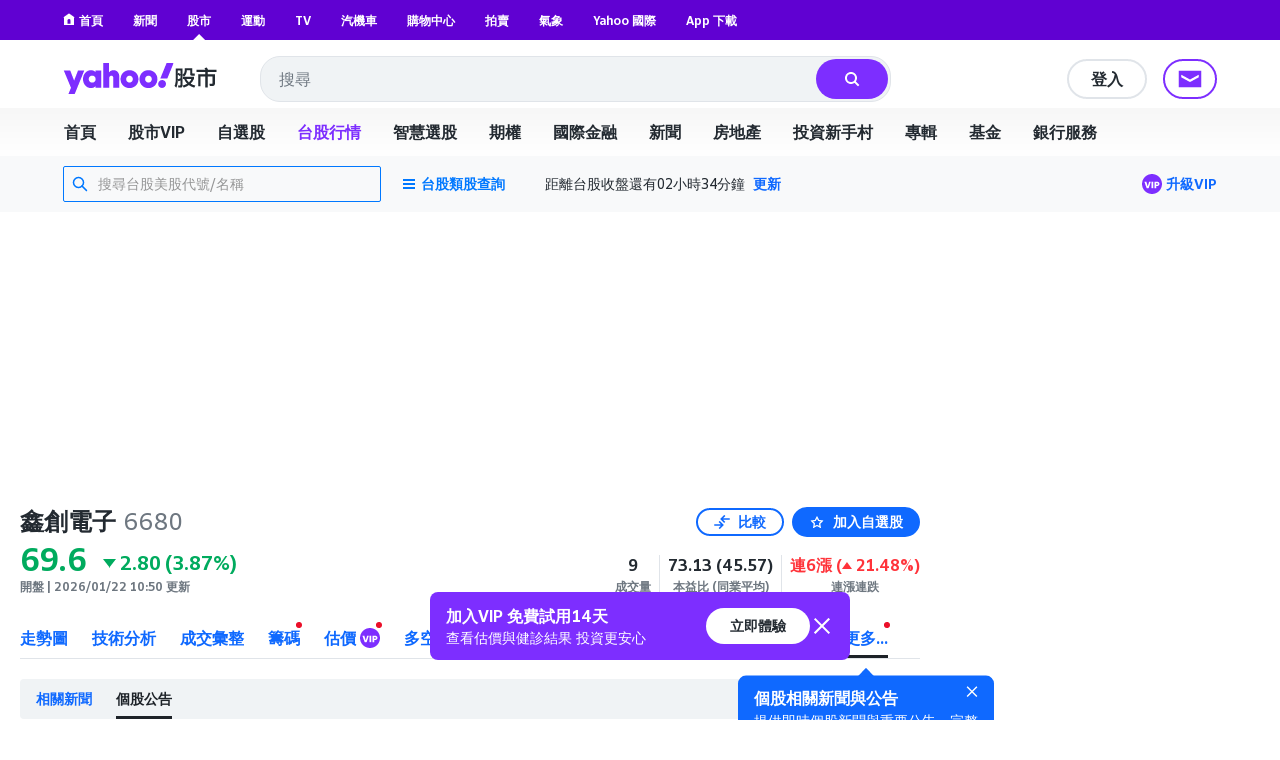

--- FILE ---
content_type: text/html; charset=utf-8
request_url: https://tw.stock.yahoo.com/quote/6680.TWO/announcement
body_size: 68664
content:
<!DOCTYPE html><html id="atomic" class="NoJs chrome desktop" lang="zh-Hant-TW"><head prefix="og: http://ogp.me/ns#"><script>window.performance && window.performance.mark && window.performance.mark('PageStart');</script><meta charSet="utf-8"/><meta property="og:type" content="website"/><meta property="al:ios:app_name" content="股市"/><meta property="al:ios:app_store_id" content="790214428"/><meta property="al:android:app_name" content="股市"/><meta property="al:android:package" content="com.yahoo.mobile.client.android.TWStock"/><meta property="al:ios:url" content="ytwstock://quote/6680.TWO"/><meta property="al:android:url" content="ytwstock://quote/6680.TWO"/><meta property="apple-itunes-app" content="app-id=790214428,app-argument=ytwstock://quote/6680.TWO"/><meta property="og:description" content="鑫創電子(6680.TWO)，Yahoo奇摩股市提供個股相關新聞、個股公告等即時資訊。"/><meta property="og:image" content="https://s.yimg.com/cv/apiv2/social/images/yahoo_default_logo-1200x1200.png"/><meta property="og:site_name" content="Yahoo奇摩股市"/><meta property="og:title" content="鑫創電子(6680.TWO) 個股公告 - Yahoo奇摩股市"/><meta property="og:url" content="https://tw.stock.yahoo.com/quote/6680.TWO/announcement"/><meta name="oath:guce:consent-host" content="guce.yahoo.com"/><meta name="twitter:description" content="鑫創電子(6680.TWO)，Yahoo奇摩股市提供個股相關新聞、個股公告等即時資訊。"/><meta name="twitter:image" content="https://s.yimg.com/cv/apiv2/social/images/yahoo_default_logo-1200x1200.png"/><meta name="twitter:image:src" content="https://s.yimg.com/cv/apiv2/social/images/yahoo_default_logo-1200x1200.png"/><meta name="twitter:title" content="鑫創電子(6680.TWO) 個股公告 - Yahoo奇摩股市"/><meta name="description" content="鑫創電子(6680.TWO)，Yahoo奇摩股市提供個股相關新聞、個股公告等即時資訊。"/><link rel="preload" href="https://s.yimg.com/dc/td-app-stock/fonts/YahooSansFinancial-Regular-Web.woff2" as="font" crossorigin="anonymous"/><link rel="preload" href="https://s.yimg.com/dc/td-app-stock/fonts/YahooSansFinancial-Semibold-Web.woff2" as="font" crossorigin="anonymous"/><link rel="preconnect" href="https://s.yimg.com"/><link rel="dns-prefetch" href="https://s.yimg.com"/><link rel="dns-prefetch" href="https://consent.cmp.oath.com"/><link rel="dns-prefetch" href="https://geo.yahoo.com"/><link rel="dns-prefetch" href="https://beap.gemini.yahoo.com"/><link rel="dns-prefetch" href="https://yep.video.yahoo.com"/><link rel="dns-prefetch" href="https://video-api.yql.yahoo.com"/><link rel="preload" href="https://s.yimg.com/du/ay/wnsrvbjmeprtfrnfx.js" as="script"/><link rel="preload" href="https://securepubads.g.doubleclick.net/tag/js/gpt.js" as="script"/><link rel="preload" href="https://s.yimg.com/aaq/prebid/prebid-current.js" as="script"/><link rel="preload" href="https://s.yimg.com/eh/prebid-config/finance-tw-desktop.json?v=20475" as="fetch" crossorigin="anonymous"/><link rel="preload" href="https://s.yimg.com/aaq/f10d509c/d3lm64ch1c76ug.js" as="script"/><link rel="preload" href="https://cdn.taboola.com/libtrc/yahootwhk-network/loader.js" as="script"/><title>鑫創電子(6680.TWO) 個股公告 - Yahoo奇摩股市</title><link rel="stylesheet" href="https://s.yimg.com/nb/td-app-stock/css/atomic.fa43e917.css"/><link rel="stylesheet" href="https://s.yimg.com/nb/td-app-stock/css/normalize.64b2b4fa.css"/><link rel="stylesheet" href="https://s.yimg.com/aaq/yc/css/base.f31a45ab.css"/><link rel="stylesheet" href="https://s.yimg.com/aaq/yc/css/helpers.fd27de9a.css"/><link rel="stylesheet" href="https://s.yimg.com/nb/td-app-stock/css/app.1062befe.css"/><link rel="stylesheet" href="https://s.yimg.com/nb/td-app-stock/css/react-day-picker.af287261.css"/><link rel="stylesheet" href="https://s.yimg.com/nb/td-app-stock/css/stock-search-bar.f1421cce.css"/><link rel="stylesheet" href="https://s.yimg.com/nb/td-app-stock/css/table.8bd1ac6e.css"/><script src="https://s.yimg.com/aaq/yc/2.9.0/zh.js"></script><script src="https://s.yimg.com/ss/analytics3.js"></script><script src="https://s.yimg.com/wi/ytc.js"></script><script src="https://s.yimg.com/oa/consent.js" defer=""></script><script src="https://s.yimg.com/aaq/benji/benji-2.3.107.js"></script><script src="https://s.yimg.com/nb/td-app-stock/js/chart-lib.54b2614984f63e561e06.modern.js" defer=""></script><script src="https://s.yimg.com/nb/td-app-stock/js/highstock-11.4.8-patch.a25bca6d.js"></script><script src="https://consent.cmp.oath.com/cmpStub.min.js"></script><script src="https://consent.cmp.oath.com/cmp.js" async=""></script><script>(function(html){var c = html.className;c += " JsEnabled";c = c.replace("NoJs","");html.className = c;})(document.documentElement);</script></head><script>YAHOO.i13n.SPACEID = 152952224;</script><script>(function () {
if (!window.YAHOO || !window.YAHOO.i13n || !window.YAHOO.i13n.Rapid) { return; }
var rapidConfig = {"client_only":1,"compr_type":"deflate","pageview_on_init":false,"tag_id":"G-T9N0HDPP58","track_right_click":false,"viewability":true,"tracked_mods_viewability":{"module-ntk":"ntk"},"webworker_file":"/__rapid-worker-1.2.js","keys":{"site":"finance","pct":"qsp","pt":"utility","ver":"ydotcom","pg_name":"announcement","auth_state":"signed_out","pstcat":"equities","ticker":"6680.TWO","ccode_st":"filtered_single_feed__zh-Hant-TW__finance__quotes-assetlist__twmedia:web_finance_abu_TwfinancePartnerStream_v1_3__desktop__ga__noSplit","mrkt":"tw","lang":"zh-Hant-TW","colo":"ap-southeast-1","_yrid":"6339j2hkn34dl","_rid":"6339j2hkn34dl","abk":""},"test_id":"","spaceid":152952224};
window.rapidInstance = new window.YAHOO.i13n.Rapid(rapidConfig);
})();</script><body><div id="app"><div data-reactroot=""><div><div class="render-target-active  render-target-default" id="render-target-default"><div class="app app-rwd D(f) Fxd(c) Bxz(bb) Mih(100vh)"><div id="Header" class="Z(11) Miw($w-container-padding-min) Mb($header-module-margin)"><div><div id="uh-0-BTSHeader-Proxy"><header id="bts-header" class="header-wrapper" style="height:212px"><div class="Pos(f) W(100%) Start(0) Z(20) Bgc(#fff) Miw(1024px)" style="height:212px"><nav class="site-navs Bgc($c-fuji-grape-jelly) D(f) Ai(c) Jc(c) Pos(r) Z(20)" aria-label="SITE_NAVIGATION"><ul class="site-navs-list D(f) Ai(c) Px(40px) W(100%) Maw(1440px)--lg1440 Px(63px)--lg1440 Bxz(bb)"><li class="Mend(30px) Pos(r)"><a href="https://tw.yahoo.com" class="C(#fff) Fz(12px) Fw(700) H(40px) D(f) Ai(c) Td(n) Td(u):h"><svg xmlns="http://www.w3.org/2000/svg" width="16" height="16" viewBox="0 0 16 16" class="Mend(4px) W(12px) H(12px) T(-1px) Pos(r)"><path fill="currentColor" d="M8 .5 0 6.136h1.455V16h13.09V6.136H16zM6 14v-4a2 2 0 1 1 4 0v4q0 .102-.01.2H6.01A2 2 0 0 1 6 14"></path></svg>首頁</a></li><li class="Mend(30px) Pos(r)"><a href="https://tw.news.yahoo.com" class="C(#fff) Fz(12px) Fw(700) H(40px) D(f) Ai(c) Td(n) Td(u):h">新聞</a></li><li class="Mend(30px) Pos(r)"><a href="https://tw.stock.yahoo.com/" class="C(#fff) Fz(12px) Fw(700) H(40px) D(f) Ai(c) Td(n) Td(u):h">股市</a><i class="Pos(a) Start(50%) B(0px) Mstart(-6px) Lh(6px)"><svg xmlns="http://www.w3.org/2000/svg" width="12" height="6" viewBox="0 0 12 6" fill="none"><path d="M6 0L12 6H0L6 0Z" fill="#fff"></path></svg></i></li><li class="Mend(30px) Pos(r)"><a href="https://tw.sports.yahoo.com/" class="C(#fff) Fz(12px) Fw(700) H(40px) D(f) Ai(c) Td(n) Td(u):h">運動</a></li><li class="Mend(30px) Pos(r)"><a href="https://tw.tv.yahoo.com/" class="C(#fff) Fz(12px) Fw(700) H(40px) D(f) Ai(c) Td(n) Td(u):h">TV</a></li><li class="Mend(30px) Pos(r)"><a href="https://autos.yahoo.com.tw/" class="C(#fff) Fz(12px) Fw(700) H(40px) D(f) Ai(c) Td(n) Td(u):h">汽機車</a></li><li class="Mend(30px) Pos(r)"><a href="https://tw.buy.yahoo.com/" class="C(#fff) Fz(12px) Fw(700) H(40px) D(f) Ai(c) Td(n) Td(u):h">購物中心</a></li><li class="Mend(30px) Pos(r)"><a href="https://tw.bid.yahoo.com/" class="C(#fff) Fz(12px) Fw(700) H(40px) D(f) Ai(c) Td(n) Td(u):h">拍賣</a></li><li class="Mend(30px) Pos(r)"><a href="https://tw.news.yahoo.com/weather/" class="C(#fff) Fz(12px) Fw(700) H(40px) D(f) Ai(c) Td(n) Td(u):h">氣象</a></li><li class="Mend(30px) Pos(r)"><a href="https://www.yahoo.com/everything/world/" class="C(#fff) Fz(12px) Fw(700) H(40px) D(f) Ai(c) Td(n) Td(u):h">Yahoo 國際</a></li><li class="Mend(30px) Pos(r)"><a href="https://promo.campaign.yahoo.com.tw/yahoo-allapp/" class="C(#fff) Fz(12px) Fw(700) H(40px) D(f) Ai(c) Td(n) Td(u):h">App 下載</a></li></ul></nav><div class="H(68px) D(f) Jc(c) Z(20) Pos(r) Bgc(#fff)"><div class="Px(40px) W(100%) Maw(1440px)--lg1440 Px(63px)--lg1440 Pos(r) Bxz(bb) H(fc) Pos(r) T(16px) D(f) Ai(c)"><h1 class="Hidden">Yahoo奇摩股市</h1><a href="https://tw.stock.yahoo.com" class="D(f) Ai(c)"><svg width="155" height="32" viewBox="0 0 155 32" fill="none" xmlns="http://www.w3.org/2000/svg"><mask id="mask0_2672_27290" style="mask-type:luminance" maskUnits="userSpaceOnUse" x="0" y="0" width="111" height="31"><path fill-rule="evenodd" clip-rule="evenodd" d="M103.6 0L97.304 15.4792H104.336L110.632 0H103.6ZM95.1614 21.0368C95.1614 23.1848 96.8019 24.9576 99.0122 24.9576C101.289 24.9576 102.997 23.1168 102.997 20.9008C102.997 18.7176 101.357 16.98 99.1465 16.98C96.8695 16.98 95.1614 18.8544 95.1614 21.0368ZM88.7986 16.1272C88.7986 14.2176 87.3922 12.6832 85.4499 12.6832C83.5077 12.6832 82.1012 14.2176 82.1012 16.1272C82.1012 18.0368 83.5077 19.5712 85.4499 19.5712C87.3922 19.5712 88.7986 18.0368 88.7986 16.1272ZM69.8457 16.1272C69.8457 14.2176 68.4392 12.6832 66.4969 12.6832C64.5547 12.6832 63.1482 14.2176 63.1482 16.1272C63.1482 18.0368 64.5547 19.5712 66.4969 19.5712C68.4392 19.5712 69.8457 18.0368 69.8457 16.1272ZM29.1928 19.6392C27.2175 19.6392 25.7105 18.1048 25.7105 16.1272C25.7105 14.1496 27.2175 12.616 29.1928 12.616C31.1351 12.616 32.6421 14.1496 32.6421 16.1272C32.6421 18.1048 31.1351 19.6392 29.1928 19.6392ZM0.830078 7.5688L7.99579 24.7872L5.41786 30.9928H11.713L21.2571 7.5688H14.9942L11.1104 17.5928L7.25958 7.5688H0.830078ZM75.4714 16.1272C75.4714 21.2416 71.6206 25.0944 66.4969 25.0944C61.3733 25.0944 57.5225 21.2416 57.5225 16.1272C57.5225 11.0128 61.3733 7.16 66.4969 7.16C71.6206 7.16 75.4714 11.0128 75.4714 16.1272ZM94.4244 16.1272C94.4244 21.2416 90.5736 25.0944 85.4499 25.0944C80.3263 25.0944 76.4763 21.2416 76.4763 16.1272C76.4763 11.0128 80.3263 7.16 85.4499 7.16C90.5736 7.16 94.4244 11.0128 94.4244 16.1272ZM40.2101 0V24.6504H46.1375V15.548C46.1375 13.7744 46.9743 12.7168 48.3139 12.7168C49.6198 12.7168 50.356 13.6384 50.356 15.3432V24.6504H56.2834V13.9112C56.2834 9.7512 54.0732 7.16 50.5241 7.16C48.6156 7.16 47.1416 7.9104 46.1037 9.24V0H40.2101ZM32.5085 7.5688V9.172C31.6041 7.9784 29.9298 7.16 27.9875 7.16C23.3997 7.16 19.9842 11.2848 19.9842 16.1272C19.9842 21.1048 23.3659 25.0944 27.9875 25.0944C29.9298 25.0944 31.6041 24.3104 32.5085 23.0488V24.6504H38.2348V7.5688H32.5085Z" fill="white"></path></mask><g mask="url(#mask0_2672_27290)"><rect width="110.629" height="32" fill="var(--logo-brand, #7d2eff)"></rect></g><path fill-rule="evenodd" clip-rule="evenodd" d="M112.835 15.6184C112.835 17.6192 112.598 20.9184 111.543 22.9405L113.309 24.6432C114.407 22.536 114.773 19.4923 114.838 17.0232L115.355 18.3003C116.001 18.0662 116.711 17.7682 117.4 17.4064V21.7059C117.4 22.238 117.293 22.4935 116.711 22.4935L114.945 22.4509L115.419 24.622H117.207C118.8 24.622 119.403 24.175 119.403 22.5999V11.9361L120.997 13.5112C122.763 12.1703 123.753 10.1482 123.753 7.84942V7.33858H127.242V11.404C127.242 12.2128 127.802 12.6385 128.577 12.6385H131.872V10.4888H129.654C129.409 10.4888 129.345 10.3258 129.333 10.1567L129.331 5.29522H121.729V7.42372C121.729 9.23294 120.954 10.8293 119.403 11.8297V5.40165H112.835V15.6184ZM115.462 9.87149L114.859 10.6803V7.38115H117.4V11.1486C116.797 10.659 116.151 10.2546 115.462 9.87149ZM114.859 11.6381C115.57 12.0851 116.022 12.447 116.754 13.0855L117.4 12.2767V15.3204C116.561 15.6823 115.764 15.9803 114.859 16.2357V11.6381ZM132.367 22.5573C130.558 22.1742 128.964 21.5782 127.608 20.7268C129.008 19.3859 130.17 17.7682 130.989 15.7887V13.8305H120.028V15.9164H121.061C121.88 17.8533 122.892 19.4072 124.162 20.663C122.741 21.5356 121.147 22.1742 119.511 22.6425L120.76 24.622C122.655 23.9834 124.378 23.1746 125.885 22.1103C127.371 23.1959 129.137 24.026 131.204 24.6858L132.367 22.5573ZM128.491 15.9164C127.866 17.3212 126.962 18.4706 125.885 19.4071C124.851 18.4706 123.99 17.2999 123.258 15.9164H128.491ZM145.008 6.87031H153.6V9.08394H144.642V11.3614H151.877V20.8971C151.877 22.0465 151.231 22.9192 150.004 22.9192H146.86L146.408 20.6417H149.013C149.465 20.6417 149.595 20.5353 149.595 19.9818V13.4899H144.642V24.622H142.359V13.4899H137.514V23.132H135.231V11.3614H142.359V9.08394H133.444V6.87031H142.488C142.165 6.18919 141.885 5.72092 141.476 5.08237L143.866 4.57153C144.319 5.31651 144.685 6.06148 145.008 6.87031Z" fill="var(--logo-property, #232a31)"></path></svg></a><div class="D(f) Ai(c) Jc(sb) Fxg(1) Mstart(42px)"><div class="Bxz(bb) Fxg(1) Fxs(1) Maw(670px) Pos(r)"><form method="get" action="https://tw.search.yahoo.com/search" class="Bdw(1px) D(f) Bds(s) P(2px) Bg($c-fuji-grey-hair) Bdrs(20px) Bdc($c-fuji-dirty-seagull)"><input type="hidden" name="fr" value="finance"/><input type="hidden" name="fr2" value="p:finvsrp,m:sb"/><label for="search-input" class="Hidden">搜尋</label><input type="text" id="search-input" name="p" value="" placeholder="搜尋" autoComplete="off" autoCapitalize="off" role="combobox" aria-controls="search-assist" aria-autocomplete="list" aria-expanded="false" aria-activedescendant="" class="Bxz(bb) C($c-fuji-dolphin)::ph H(40px) H(100%) Px(16px) O(n) W(100%) Bgc(t) Bdw(0px) O(n) Bxsh(n)"/><button type="button" aria-label="清除" class="Mend(16px) Bgc(t) Hidden"><svg xmlns="http://www.w3.org/2000/svg" width="16" height="16" viewBox="0 0 16 16"><path fill="currentColor" d="m12.526 4.465-.99-.99L8 7.01 4.465 3.475l-.99.99L7.01 8l-3.535 3.536.99.99L8 8.99l3.536 3.536.99-.99L8.99 8z"></path></svg></button><button type="submit" aria-label="搜尋" class="Bxz(bb) Bgc(#7d2eff) Bdrs(20px) Px(28px) Py(12px) C(#fff) Bdw(0px) W(72px) H(40px) Cur(p)"><svg xmlns="http://www.w3.org/2000/svg" width="16" height="16" viewBox="0 0 16 16"><path fill="currentColor" d="M11 7a4 4 0 1 0-8 0 4 4 0 0 0 8 0m-.524 4.89a6 6 0 1 1 1.414-1.414L15.415 14 14 15.414z"></path></svg></button></form></div><div class="D(f) Ai(c) Mstart(176px)"><a href="https://login.yahoo.com/?.lang=zh-Hant-TW&amp;.done=https%3A%2F%2Ftw.stock.yahoo.com%2Fquote%2F6680.TWO%2Fannouncement&amp;.src=finance&amp;.intl=tw" class="Mend(16px) Td(n) Py(12px) Px(18px) Lh(36px) Bdrs(99px) Bdw(2px) C($c-fuji-batcave) Bdc($c-fuji-dirty-seagull) Bds(s) W(80px) H(40px) Bxz(bb) Bgc(#fff) D(f) Ai(c) Jc(c) Bxsh(btsBoxShadowElevation3):h Fz(16px) Fw(700)">登入</a><a href="https://mail.yahoo.com/?.intl=tw&amp;.lang=zh-Hant-TW" class="Pos(r) Py(12px) Px(10px) Bdrs(99px) Bdw(2px) Bdc(#7d2eff) Bds(s) W(54px) H(40px) Bxz(bb) Bgc(#fff) D(f) Ai(c) Jc(c) Bxsh(btsBoxShadowElevation3):h"><svg xmlns="http://www.w3.org/2000/svg" width="24" height="24" viewBox="0 0 24 24" class="W(30px) H(30px) C(#7d2eff)"><path fill="currentColor" d="M3 5.455h18v13.09H3zm9 9 7-3.819v-2.05l-7 3.818-7-3.818v2.05z"></path></svg></a></div></div></div></div><div id="expand-area" class="Bgc(#fff) Trstf(eo) Trsdu(.3s)" style="transform:translateY(0px)"><nav class="D(f) Ai(c) Jc(c) Bg(btsHeaderNavigationGradient) H(48px)" aria-label="MAIN_NAVIGATION"><div class="Px(24px) W(100%) Maw(1440px)--lg1440 Px(48px)--lg1440 Bxz(bb)"><div class="D(f) Ai(c) Tw(nw) Ov(h)"><ul class="V(h) Pos(a) D(f) Ai(c) Tw(nw)"><li class="Fz(16px) H(48px) Px(16px) Py(12px) Lh(24px) Fw(700) Bxz(bb)">首頁</li><li class="Fz(16px) H(48px) Px(16px) Py(12px) Lh(24px) Fw(700) Bxz(bb)">股市VIP</li><li class="Fz(16px) H(48px) Px(16px) Py(12px) Lh(24px) Fw(700) Bxz(bb)">自選股</li><li class="Fz(16px) H(48px) Px(16px) Py(12px) Lh(24px) Fw(700) Bxz(bb)">台股行情</li><li class="Fz(16px) H(48px) Px(16px) Py(12px) Lh(24px) Fw(700) Bxz(bb)">智慧選股</li><li class="Fz(16px) H(48px) Px(16px) Py(12px) Lh(24px) Fw(700) Bxz(bb)">期權</li><li class="Fz(16px) H(48px) Px(16px) Py(12px) Lh(24px) Fw(700) Bxz(bb)">國際金融</li><li class="Fz(16px) H(48px) Px(16px) Py(12px) Lh(24px) Fw(700) Bxz(bb)">新聞</li><li class="Fz(16px) H(48px) Px(16px) Py(12px) Lh(24px) Fw(700) Bxz(bb)">房地產</li><li class="Fz(16px) H(48px) Px(16px) Py(12px) Lh(24px) Fw(700) Bxz(bb)">投資新手村</li><li class="Fz(16px) H(48px) Px(16px) Py(12px) Lh(24px) Fw(700) Bxz(bb)">專輯</li><li class="Fz(16px) H(48px) Px(16px) Py(12px) Lh(24px) Fw(700) Bxz(bb)">基金</li><li class="Fz(16px) H(48px) Px(16px) Py(12px) Lh(24px) Fw(700) Bxz(bb)">銀行服務</li></ul><ul id="nav-item-list" class="D(f) Ai(c) Tw(nw)"><li class="nav-item Pos(r) Bxz(bb) H(48px)--pointerCoarse Px(16px)--pointerCoarse Py(12px)--pointerCoarse"><a href="https://tw.stock.yahoo.com/" class="bts-header-nav-item-link Bxz(bb) Fz(16px) C(#7d2eff):h Fw(700) Lh(24px) Td(n) D(ib) H(48px) H(24px)--pointerCoarse Px(16px) Py(12px) Px(0)--pointerCoarse Py(0)--pointerCoarse C($c-fuji-batcave)">首頁</a><div class="Pos(a) T(44px) Z(20) nav-item:h_V(v) nav-item:h_Op(100) Trsp(a) Trsdu(.2s) Trstf(eio) Bxz(bb) V(h) Op(0)"><ul class="Bdw(1px) Bds(s) Bdc($c-fuji-dirty-seagull) Bsxh(btsBoxShadowElevation3) Bgc(#fff) Bdrs(8px) Px(8px) Py(13px) Bxz(bb) Colm(1)"><li><a href="https://tw.stock.yahoo.com/community/rank/active" class="Bg(#f8f4ff):h C(#7d2eff):h D(b) H(40px) Ov(h) Bdrs(8px) Px(16px) Py(8px) Fz(16px) Lh(24px) Whs(nw) Ell Td(n) C($c-fuji-batcave) Bxz(bb)">社群爆紅榜</a></li><li><a href="https://tw.stock.yahoo.com/reporter/" class="Bg(#f8f4ff):h C(#7d2eff):h D(b) H(40px) Ov(h) Bdrs(8px) Px(16px) Py(8px) Fz(16px) Lh(24px) Whs(nw) Ell Td(n) C($c-fuji-batcave) Bxz(bb)">Yahoo財經特派記者</a></li><li><a href="https://tw.stock.yahoo.com/topic/CEO-interview/" class="Bg(#f8f4ff):h C(#7d2eff):h D(b) H(40px) Ov(h) Bdrs(8px) Px(16px) Py(8px) Fz(16px) Lh(24px) Whs(nw) Ell Td(n) C($c-fuji-batcave) Bxz(bb)">Yahoo財經大人物</a></li></ul></div></li><li class="nav-item Pos(r) Bxz(bb) H(48px)--pointerCoarse Px(16px)--pointerCoarse Py(12px)--pointerCoarse"><a href="https://tw.stock.yahoo.com/subscription" class="bts-header-nav-item-link Bxz(bb) Fz(16px) C(#7d2eff):h Fw(700) Lh(24px) Td(n) D(ib) H(48px) H(24px)--pointerCoarse Px(16px) Py(12px) Px(0)--pointerCoarse Py(0)--pointerCoarse C($c-fuji-batcave)">股市VIP</a><div class="Pos(a) T(44px) Z(20) nav-item:h_V(v) nav-item:h_Op(100) Trsp(a) Trsdu(.2s) Trstf(eio) Bxz(bb) V(h) Op(0)"><ul class="Bdw(1px) Bds(s) Bdc($c-fuji-dirty-seagull) Bsxh(btsBoxShadowElevation3) Bgc(#fff) Bdrs(8px) Px(8px) Py(13px) Bxz(bb) Colm(2)"><li><a href="https://tw.stock.yahoo.com/screener/" class="Bg(#f8f4ff):h C(#7d2eff):h D(b) H(40px) Ov(h) Bdrs(8px) Px(16px) Py(8px) Fz(16px) Lh(24px) Whs(nw) Ell Td(n) C($c-fuji-batcave) Bxz(bb)">智慧選股</a></li><li><a href="https://tw.stock.yahoo.com/quote-compare?symbolIds=2330.TW,2454.TW" class="Bg(#f8f4ff):h C(#7d2eff):h D(b) H(40px) Ov(h) Bdrs(8px) Px(16px) Py(8px) Fz(16px) Lh(24px) Whs(nw) Ell Td(n) C($c-fuji-batcave) Bxz(bb)">個股比較</a></li><li><a href="https://tw.stock.yahoo.com/quote-compare?symbolIds=0050.TW,0052.TW" class="Bg(#f8f4ff):h C(#7d2eff):h D(b) H(40px) Ov(h) Bdrs(8px) Px(16px) Py(8px) Fz(16px) Lh(24px) Whs(nw) Ell Td(n) C($c-fuji-batcave) Bxz(bb)">ETF 比較</a></li><li><a href="https://tw.stock.yahoo.com/calendar/" class="Bg(#f8f4ff):h C(#7d2eff):h D(b) H(40px) Ov(h) Bdrs(8px) Px(16px) Py(8px) Fz(16px) Lh(24px) Whs(nw) Ell Td(n) C($c-fuji-batcave) Bxz(bb)">台股行事曆</a></li><li><a href="https://tw.stock.yahoo.com/quote/2330/price-valuations" class="Bg(#f8f4ff):h C(#7d2eff):h D(b) H(40px) Ov(h) Bdrs(8px) Px(16px) Py(8px) Fz(16px) Lh(24px) Whs(nw) Ell Td(n) C($c-fuji-batcave) Bxz(bb)">個股估價</a></li><li><a href="https://tw.stock.yahoo.com/quote/2330.TW/health-check" class="Bg(#f8f4ff):h C(#7d2eff):h D(b) H(40px) Ov(h) Bdrs(8px) Px(16px) Py(8px) Fz(16px) Lh(24px) Whs(nw) Ell Td(n) C($c-fuji-batcave) Bxz(bb)">新版個股健診</a></li></ul></div></li><li class="nav-item Pos(r) Bxz(bb) H(48px)--pointerCoarse Px(16px)--pointerCoarse Py(12px)--pointerCoarse"><a href="https://tw.stock.yahoo.com/portfolios" class="bts-header-nav-item-link Bxz(bb) Fz(16px) C(#7d2eff):h Fw(700) Lh(24px) Td(n) D(ib) H(48px) H(24px)--pointerCoarse Px(16px) Py(12px) Px(0)--pointerCoarse Py(0)--pointerCoarse C($c-fuji-batcave)">自選股</a></li><li class="nav-item Pos(r) Bxz(bb) H(48px)--pointerCoarse Px(16px)--pointerCoarse Py(12px)--pointerCoarse"><a href="https://tw.stock.yahoo.com/class/" class="bts-header-nav-item-link Bxz(bb) Fz(16px) C(#7d2eff):h Fw(700) Lh(24px) Td(n) D(ib) H(48px) H(24px)--pointerCoarse Px(16px) Py(12px) Px(0)--pointerCoarse Py(0)--pointerCoarse C(#7d2eff)" aria-current="true">台股行情</a><div class="Pos(a) T(44px) Z(20) nav-item:h_V(v) nav-item:h_Op(100) Trsp(a) Trsdu(.2s) Trstf(eio) Bxz(bb) V(h) Op(0)"><ul class="Bdw(1px) Bds(s) Bdc($c-fuji-dirty-seagull) Bsxh(btsBoxShadowElevation3) Bgc(#fff) Bdrs(8px) Px(8px) Py(13px) Bxz(bb) Colm(2)"><li><a href="https://tw.stock.yahoo.com/s/tse.php" class="Bg(#f8f4ff):h C(#7d2eff):h D(b) H(40px) Ov(h) Bdrs(8px) Px(16px) Py(8px) Fz(16px) Lh(24px) Whs(nw) Ell Td(n) C($c-fuji-batcave) Bxz(bb)">大盤</a></li><li><a href="https://tw.stock.yahoo.com/sector-index" class="Bg(#f8f4ff):h C(#7d2eff):h D(b) H(40px) Ov(h) Bdrs(8px) Px(16px) Py(8px) Fz(16px) Lh(24px) Whs(nw) Ell Td(n) C($c-fuji-batcave) Bxz(bb)">類股</a></li><li><a href="https://tw.stock.yahoo.com/tw-etf/" class="Bg(#f8f4ff):h C(#7d2eff):h D(b) H(40px) Ov(h) Bdrs(8px) Px(16px) Py(8px) Fz(16px) Lh(24px) Whs(nw) Ell Td(n) C($c-fuji-batcave) Bxz(bb)">ETF專區</a></li><li><a href="https://tw.stock.yahoo.com/institutional-trading/" class="Bg(#f8f4ff):h C(#7d2eff):h D(b) H(40px) Ov(h) Bdrs(8px) Px(16px) Py(8px) Fz(16px) Lh(24px) Whs(nw) Ell Td(n) C($c-fuji-batcave) Bxz(bb)">法人進出</a></li><li><a href="https://tw.stock.yahoo.com/trading-vol-ratio/" class="Bg(#f8f4ff):h C(#7d2eff):h D(b) H(40px) Ov(h) Bdrs(8px) Px(16px) Py(8px) Fz(16px) Lh(24px) Whs(nw) Ell Td(n) C($c-fuji-batcave) Bxz(bb)">成交比重</a></li><li><a href="https://tw.stock.yahoo.com/margin-balance/" class="Bg(#f8f4ff):h C(#7d2eff):h D(b) H(40px) Ov(h) Bdrs(8px) Px(16px) Py(8px) Fz(16px) Lh(24px) Whs(nw) Ell Td(n) C($c-fuji-batcave) Bxz(bb)">資券餘額</a></li><li><a href="https://tw.stock.yahoo.com/calendar/" class="Bg(#f8f4ff):h C(#7d2eff):h D(b) H(40px) Ov(h) Bdrs(8px) Px(16px) Py(8px) Fz(16px) Lh(24px) Whs(nw) Ell Td(n) C($c-fuji-batcave) Bxz(bb)">台股行事曆</a></li><li><a href="https://tw.stock.yahoo.com/rank/change-up/" class="Bg(#f8f4ff):h C(#7d2eff):h D(b) H(40px) Ov(h) Bdrs(8px) Px(16px) Py(8px) Fz(16px) Lh(24px) Whs(nw) Ell Td(n) C($c-fuji-batcave) Bxz(bb)">漲幅排行</a></li><li><a href="https://tw.stock.yahoo.com/rank/change-down/" class="Bg(#f8f4ff):h C(#7d2eff):h D(b) H(40px) Ov(h) Bdrs(8px) Px(16px) Py(8px) Fz(16px) Lh(24px) Whs(nw) Ell Td(n) C($c-fuji-batcave) Bxz(bb)">跌幅排行</a></li><li><a href="https://tw.stock.yahoo.com/rank/volume/" class="Bg(#f8f4ff):h C(#7d2eff):h D(b) H(40px) Ov(h) Bdrs(8px) Px(16px) Py(8px) Fz(16px) Lh(24px) Whs(nw) Ell Td(n) C($c-fuji-batcave) Bxz(bb)">成交量排行</a></li><li><a href="https://tw.stock.yahoo.com/rank/foreign-investor-buy/" class="Bg(#f8f4ff):h C(#7d2eff):h D(b) H(40px) Ov(h) Bdrs(8px) Px(16px) Py(8px) Fz(16px) Lh(24px) Whs(nw) Ell Td(n) C($c-fuji-batcave) Bxz(bb)">外資買超排行</a></li><li><a href="https://tw.stock.yahoo.com/rank/foreign-investor-sell/" class="Bg(#f8f4ff):h C(#7d2eff):h D(b) H(40px) Ov(h) Bdrs(8px) Px(16px) Py(8px) Fz(16px) Lh(24px) Whs(nw) Ell Td(n) C($c-fuji-batcave) Bxz(bb)">外資賣超排行</a></li><li><a href="https://tw.stock.yahoo.com/rank/" class="Bg(#f8f4ff):h C(#7d2eff):h D(b) H(40px) Ov(h) Bdrs(8px) Px(16px) Py(8px) Fz(16px) Lh(24px) Whs(nw) Ell Td(n) C($c-fuji-batcave) Bxz(bb)">更多熱門排行</a></li><li><a href="https://tw.stock.yahoo.com/community/rank/active" class="Bg(#f8f4ff):h C(#7d2eff):h D(b) H(40px) Ov(h) Bdrs(8px) Px(16px) Py(8px) Fz(16px) Lh(24px) Whs(nw) Ell Td(n) C($c-fuji-batcave) Bxz(bb)">社群爆紅榜</a></li></ul></div></li><li class="nav-item Pos(r) Bxz(bb) H(48px)--pointerCoarse Px(16px)--pointerCoarse Py(12px)--pointerCoarse"><a href="https://tw.stock.yahoo.com/screener/" class="bts-header-nav-item-link Bxz(bb) Fz(16px) C(#7d2eff):h Fw(700) Lh(24px) Td(n) D(ib) H(48px) H(24px)--pointerCoarse Px(16px) Py(12px) Px(0)--pointerCoarse Py(0)--pointerCoarse C($c-fuji-batcave)">智慧選股</a></li><li class="nav-item Pos(r) Bxz(bb) H(48px)--pointerCoarse Px(16px)--pointerCoarse Py(12px)--pointerCoarse"><a href="https://tw.stock.yahoo.com/future/" class="bts-header-nav-item-link Bxz(bb) Fz(16px) C(#7d2eff):h Fw(700) Lh(24px) Td(n) D(ib) H(48px) H(24px)--pointerCoarse Px(16px) Py(12px) Px(0)--pointerCoarse Py(0)--pointerCoarse C($c-fuji-batcave)">期權</a><div class="Pos(a) T(44px) Z(20) nav-item:h_V(v) nav-item:h_Op(100) Trsp(a) Trsdu(.2s) Trstf(eio) Bxz(bb) V(h) Op(0)"><ul class="Bdw(1px) Bds(s) Bdc($c-fuji-dirty-seagull) Bsxh(btsBoxShadowElevation3) Bgc(#fff) Bdrs(8px) Px(8px) Py(13px) Bxz(bb) Colm(1)"><li><a href="https://tw.stock.yahoo.com/future/futures.html?fumr=futurefull" class="Bg(#f8f4ff):h C(#7d2eff):h D(b) H(40px) Ov(h) Bdrs(8px) Px(16px) Py(8px) Fz(16px) Lh(24px) Whs(nw) Ell Td(n) C($c-fuji-batcave) Bxz(bb)">台指期貨</a></li><li><a href="https://tw.stock.yahoo.com/future/options.html?opmr=optionfull&amp;opcm=WTXO" class="Bg(#f8f4ff):h C(#7d2eff):h D(b) H(40px) Ov(h) Bdrs(8px) Px(16px) Py(8px) Fz(16px) Lh(24px) Whs(nw) Ell Td(n) C($c-fuji-batcave) Bxz(bb)">指數選擇權</a></li><li><a href="https://tw.stock.yahoo.com/future/futures_uncovered.html" class="Bg(#f8f4ff):h C(#7d2eff):h D(b) H(40px) Ov(h) Bdrs(8px) Px(16px) Py(8px) Fz(16px) Lh(24px) Whs(nw) Ell Td(n) C($c-fuji-batcave) Bxz(bb)">未平倉數</a></li><li><a href="https://tw.stock.yahoo.com/topic/futures" class="Bg(#f8f4ff):h C(#7d2eff):h D(b) H(40px) Ov(h) Bdrs(8px) Px(16px) Py(8px) Fz(16px) Lh(24px) Whs(nw) Ell Td(n) C($c-fuji-batcave) Bxz(bb)">｜期貨停看聽｜</a></li></ul></div></li><li class="nav-item Pos(r) Bxz(bb) H(48px)--pointerCoarse Px(16px)--pointerCoarse Py(12px)--pointerCoarse"><a href="https://tw.stock.yahoo.com/markets/" class="bts-header-nav-item-link Bxz(bb) Fz(16px) C(#7d2eff):h Fw(700) Lh(24px) Td(n) D(ib) H(48px) H(24px)--pointerCoarse Px(16px) Py(12px) Px(0)--pointerCoarse Py(0)--pointerCoarse C($c-fuji-batcave)">國際金融</a><div class="Pos(a) T(44px) Z(20) nav-item:h_V(v) nav-item:h_Op(100) Trsp(a) Trsdu(.2s) Trstf(eio) Bxz(bb) V(h) Op(0)"><ul class="Bdw(1px) Bds(s) Bdc($c-fuji-dirty-seagull) Bsxh(btsBoxShadowElevation3) Bgc(#fff) Bdrs(8px) Px(8px) Py(13px) Bxz(bb) Colm(2)"><li><a href="https://tw.stock.yahoo.com/world-indices/" class="Bg(#f8f4ff):h C(#7d2eff):h D(b) H(40px) Ov(h) Bdrs(8px) Px(16px) Py(8px) Fz(16px) Lh(24px) Whs(nw) Ell Td(n) C($c-fuji-batcave) Bxz(bb)">國際指數</a></li><li><a href="https://tw.stock.yahoo.com/currencies/" class="Bg(#f8f4ff):h C(#7d2eff):h D(b) H(40px) Ov(h) Bdrs(8px) Px(16px) Py(8px) Fz(16px) Lh(24px) Whs(nw) Ell Td(n) C($c-fuji-batcave) Bxz(bb)">外匯</a></li><li><a href="https://tw.stock.yahoo.com/us-market/" class="Bg(#f8f4ff):h C(#7d2eff):h D(b) H(40px) Ov(h) Bdrs(8px) Px(16px) Py(8px) Fz(16px) Lh(24px) Whs(nw) Ell Td(n) C($c-fuji-batcave) Bxz(bb)">美股</a></li><li><a href="https://tw.stock.yahoo.com/hk-market/" class="Bg(#f8f4ff):h C(#7d2eff):h D(b) H(40px) Ov(h) Bdrs(8px) Px(16px) Py(8px) Fz(16px) Lh(24px) Whs(nw) Ell Td(n) C($c-fuji-batcave) Bxz(bb)">港股</a></li><li><a href="https://tw.stock.yahoo.com/cn-market/" class="Bg(#f8f4ff):h C(#7d2eff):h D(b) H(40px) Ov(h) Bdrs(8px) Px(16px) Py(8px) Fz(16px) Lh(24px) Whs(nw) Ell Td(n) C($c-fuji-batcave) Bxz(bb)">滬深股</a></li><li><a href="https://tw.stock.yahoo.com/commodities/" class="Bg(#f8f4ff):h C(#7d2eff):h D(b) H(40px) Ov(h) Bdrs(8px) Px(16px) Py(8px) Fz(16px) Lh(24px) Whs(nw) Ell Td(n) C($c-fuji-batcave) Bxz(bb)">原物料</a></li><li><a href="https://tw.stock.yahoo.com/adr/" class="Bg(#f8f4ff):h C(#7d2eff):h D(b) H(40px) Ov(h) Bdrs(8px) Px(16px) Py(8px) Fz(16px) Lh(24px) Whs(nw) Ell Td(n) C($c-fuji-batcave) Bxz(bb)">ADR</a></li><li><a href="https://tw.stock.yahoo.com/cryptocurrencies/" class="Bg(#f8f4ff):h C(#7d2eff):h D(b) H(40px) Ov(h) Bdrs(8px) Px(16px) Py(8px) Fz(16px) Lh(24px) Whs(nw) Ell Td(n) C($c-fuji-batcave) Bxz(bb)">加密貨幣</a></li></ul></div></li><li class="nav-item Pos(r) Bxz(bb) H(48px)--pointerCoarse Px(16px)--pointerCoarse Py(12px)--pointerCoarse"><a href="https://tw.stock.yahoo.com/news/" class="bts-header-nav-item-link Bxz(bb) Fz(16px) C(#7d2eff):h Fw(700) Lh(24px) Td(n) D(ib) H(48px) H(24px)--pointerCoarse Px(16px) Py(12px) Px(0)--pointerCoarse Py(0)--pointerCoarse C($c-fuji-batcave)">新聞</a><div class="Pos(a) T(44px) Z(20) nav-item:h_V(v) nav-item:h_Op(100) Trsp(a) Trsdu(.2s) Trstf(eio) Bxz(bb) V(h) Op(0)"><ul class="Bdw(1px) Bds(s) Bdc($c-fuji-dirty-seagull) Bsxh(btsBoxShadowElevation3) Bgc(#fff) Bdrs(8px) Px(8px) Py(13px) Bxz(bb) Colm(2)"><li><a href="https://tw.stock.yahoo.com/tw-market/" class="Bg(#f8f4ff):h C(#7d2eff):h D(b) H(40px) Ov(h) Bdrs(8px) Px(16px) Py(8px) Fz(16px) Lh(24px) Whs(nw) Ell Td(n) C($c-fuji-batcave) Bxz(bb)">台股盤勢</a></li><li><a href="https://tw.stock.yahoo.com/etf" class="Bg(#f8f4ff):h C(#7d2eff):h D(b) H(40px) Ov(h) Bdrs(8px) Px(16px) Py(8px) Fz(16px) Lh(24px) Whs(nw) Ell Td(n) C($c-fuji-batcave) Bxz(bb)">ETF</a></li><li><a href="https://tw.stock.yahoo.com/us-market-news" class="Bg(#f8f4ff):h C(#7d2eff):h D(b) H(40px) Ov(h) Bdrs(8px) Px(16px) Py(8px) Fz(16px) Lh(24px) Whs(nw) Ell Td(n) C($c-fuji-batcave) Bxz(bb)">美股</a></li><li><a href="https://tw.stock.yahoo.com/cnhk-market" class="Bg(#f8f4ff):h C(#7d2eff):h D(b) H(40px) Ov(h) Bdrs(8px) Px(16px) Py(8px) Fz(16px) Lh(24px) Whs(nw) Ell Td(n) C($c-fuji-batcave) Bxz(bb)">陸港股</a></li><li><a href="https://tw.stock.yahoo.com/gold/" class="Bg(#f8f4ff):h C(#7d2eff):h D(b) H(40px) Ov(h) Bdrs(8px) Px(16px) Py(8px) Fz(16px) Lh(24px) Whs(nw) Ell Td(n) C($c-fuji-batcave) Bxz(bb)">黃金</a></li><li><a href="https://tw.stock.yahoo.com/currency-news" class="Bg(#f8f4ff):h C(#7d2eff):h D(b) H(40px) Ov(h) Bdrs(8px) Px(16px) Py(8px) Fz(16px) Lh(24px) Whs(nw) Ell Td(n) C($c-fuji-batcave) Bxz(bb)">外匯</a></li><li><a href="https://tw.stock.yahoo.com/personal-finance/" class="Bg(#f8f4ff):h C(#7d2eff):h D(b) H(40px) Ov(h) Bdrs(8px) Px(16px) Py(8px) Fz(16px) Lh(24px) Whs(nw) Ell Td(n) C($c-fuji-batcave) Bxz(bb)">個人理財</a></li><li><a href="https://tw.stock.yahoo.com/market-trend" class="Bg(#f8f4ff):h C(#7d2eff):h D(b) H(40px) Ov(h) Bdrs(8px) Px(16px) Py(8px) Fz(16px) Lh(24px) Whs(nw) Ell Td(n) C($c-fuji-batcave) Bxz(bb)">民生景氣</a></li><li><a href="https://tw.stock.yahoo.com/magazine" class="Bg(#f8f4ff):h C(#7d2eff):h D(b) H(40px) Ov(h) Bdrs(8px) Px(16px) Py(8px) Fz(16px) Lh(24px) Whs(nw) Ell Td(n) C($c-fuji-batcave) Bxz(bb)">財經雜誌</a></li><li><a href="https://tw.stock.yahoo.com/reporter/" class="Bg(#f8f4ff):h C(#7d2eff):h D(b) H(40px) Ov(h) Bdrs(8px) Px(16px) Py(8px) Fz(16px) Lh(24px) Whs(nw) Ell Td(n) C($c-fuji-batcave) Bxz(bb)">Yahoo財經特派</a></li><li><a href="https://tw.stock.yahoo.com/topic/franklin2025" class="Bg(#f8f4ff):h C(#7d2eff):h D(b) H(40px) Ov(h) Bdrs(8px) Px(16px) Py(8px) Fz(16px) Lh(24px) Whs(nw) Ell Td(n) C($c-fuji-batcave) Bxz(bb)">｜基金聰明挑｜</a></li><li><a href="https://tw.stock.yahoo.com/topic/tibtwse" class="Bg(#f8f4ff):h C(#7d2eff):h D(b) H(40px) Ov(h) Bdrs(8px) Px(16px) Py(8px) Fz(16px) Lh(24px) Whs(nw) Ell Td(n) C($c-fuji-batcave) Bxz(bb)">｜創新望遠鏡｜</a></li></ul></div></li><li class="nav-item Pos(r) Bxz(bb) H(48px)--pointerCoarse Px(16px)--pointerCoarse Py(12px)--pointerCoarse"><a href="https://tw.stock.yahoo.com/real-estate/" class="bts-header-nav-item-link Bxz(bb) Fz(16px) C(#7d2eff):h Fw(700) Lh(24px) Td(n) D(ib) H(48px) H(24px)--pointerCoarse Px(16px) Py(12px) Px(0)--pointerCoarse Py(0)--pointerCoarse C($c-fuji-batcave)">房地產</a><div class="Pos(a) T(44px) Z(20) nav-item:h_V(v) nav-item:h_Op(100) Trsp(a) Trsdu(.2s) Trstf(eio) Bxz(bb) V(h) Op(0)"><ul class="Bdw(1px) Bds(s) Bdc($c-fuji-dirty-seagull) Bsxh(btsBoxShadowElevation3) Bgc(#fff) Bdrs(8px) Px(8px) Py(13px) Bxz(bb) Colm(2)"><li><a href="https://tw.stock.yahoo.com/estate-news/" class="Bg(#f8f4ff):h C(#7d2eff):h D(b) H(40px) Ov(h) Bdrs(8px) Px(16px) Py(8px) Fz(16px) Lh(24px) Whs(nw) Ell Td(n) C($c-fuji-batcave) Bxz(bb)">房產新聞</a></li><li><a href="https://tw.stock.yahoo.com/house-knowhow/" class="Bg(#f8f4ff):h C(#7d2eff):h D(b) H(40px) Ov(h) Bdrs(8px) Px(16px) Py(8px) Fz(16px) Lh(24px) Whs(nw) Ell Td(n) C($c-fuji-batcave) Bxz(bb)">買房必知</a></li><li><a href="https://tw.stock.yahoo.com/estate-invest/" class="Bg(#f8f4ff):h C(#7d2eff):h D(b) H(40px) Ov(h) Bdrs(8px) Px(16px) Py(8px) Fz(16px) Lh(24px) Whs(nw) Ell Td(n) C($c-fuji-batcave) Bxz(bb)">買房財之道</a></li><li><a href="https://tw.stock.yahoo.com/topic/estate-knowhow/" class="Bg(#f8f4ff):h C(#7d2eff):h D(b) H(40px) Ov(h) Bdrs(8px) Px(16px) Py(8px) Fz(16px) Lh(24px) Whs(nw) Ell Td(n) C($c-fuji-batcave) Bxz(bb)">好宅報報</a></li><li><a href="https://tw.stock.yahoo.com/topic/house-price" class="Bg(#f8f4ff):h C(#7d2eff):h D(b) H(40px) Ov(h) Bdrs(8px) Px(16px) Py(8px) Fz(16px) Lh(24px) Whs(nw) Ell Td(n) C($c-fuji-batcave) Bxz(bb)">房價狙擊手</a></li><li><a href="https://tw.stock.yahoo.com/buy-house/" class="Bg(#f8f4ff):h C(#7d2eff):h D(b) H(40px) Ov(h) Bdrs(8px) Px(16px) Py(8px) Fz(16px) Lh(24px) Whs(nw) Ell Td(n) C($c-fuji-batcave) Bxz(bb)">小編賞屋去</a></li><li><a href="https://tw.news.yahoo.com/home-design/" class="Bg(#f8f4ff):h C(#7d2eff):h D(b) H(40px) Ov(h) Bdrs(8px) Px(16px) Py(8px) Fz(16px) Lh(24px) Whs(nw) Ell Td(n) C($c-fuji-batcave) Bxz(bb)">裝潢佈置</a></li><li><a href="https://tw.stock.yahoo.com/fortune/" class="Bg(#f8f4ff):h C(#7d2eff):h D(b) H(40px) Ov(h) Bdrs(8px) Px(16px) Py(8px) Fz(16px) Lh(24px) Whs(nw) Ell Td(n) C($c-fuji-batcave) Bxz(bb)">居家風水</a></li><li><a href="https://yahoo.ebo.tmnewa.com.tw/tmnewa/portal/index?caltype=fire&amp;utm_source=yahoo&amp;utm_medium=yahoo-referral-house&amp;utm_campaign=yahoo-referral-house&amp;utm_term=&amp;utm_content=4Ed#calc-tool" class="Bg(#f8f4ff):h C(#7d2eff):h D(b) H(40px) Ov(h) Bdrs(8px) Px(16px) Py(8px) Fz(16px) Lh(24px) Whs(nw) Ell Td(n) C($c-fuji-batcave) Bxz(bb)">｜住火險試算｜</a></li></ul></div></li><li class="nav-item Pos(r) Bxz(bb) H(48px)--pointerCoarse Px(16px)--pointerCoarse Py(12px)--pointerCoarse"><a href="https://tw.stock.yahoo.com/topic/stock-newbie/" class="bts-header-nav-item-link Bxz(bb) Fz(16px) C(#7d2eff):h Fw(700) Lh(24px) Td(n) D(ib) H(48px) H(24px)--pointerCoarse Px(16px) Py(12px) Px(0)--pointerCoarse Py(0)--pointerCoarse C($c-fuji-batcave)">投資新手村</a><div class="Pos(a) T(44px) Z(20) nav-item:h_V(v) nav-item:h_Op(100) Trsp(a) Trsdu(.2s) Trstf(eio) Bxz(bb) V(h) Op(0)"><ul class="Bdw(1px) Bds(s) Bdc($c-fuji-dirty-seagull) Bsxh(btsBoxShadowElevation3) Bgc(#fff) Bdrs(8px) Px(8px) Py(13px) Bxz(bb) Colm(2)"><li><a href="https://tw.stock.yahoo.com/topic/stock-newbie/#Yahoo%E6%97%A9%E7%9B%A4" class="Bg(#f8f4ff):h C(#7d2eff):h D(b) H(40px) Ov(h) Bdrs(8px) Px(16px) Py(8px) Fz(16px) Lh(24px) Whs(nw) Ell Td(n) C($c-fuji-batcave) Bxz(bb)">Yahoo早盤</a></li><li><a href="https://tw.stock.yahoo.com/topic/stock-newbie/#HoT%E5%8F%B0%E8%82%A1" class="Bg(#f8f4ff):h C(#7d2eff):h D(b) H(40px) Ov(h) Bdrs(8px) Px(16px) Py(8px) Fz(16px) Lh(24px) Whs(nw) Ell Td(n) C($c-fuji-batcave) Bxz(bb)">Hot台股</a></li><li><a href="https://tw.stock.yahoo.com/topic/stock-newbie/#Follow%E6%B3%95%E4%BA%BA" class="Bg(#f8f4ff):h C(#7d2eff):h D(b) H(40px) Ov(h) Bdrs(8px) Px(16px) Py(8px) Fz(16px) Lh(24px) Whs(nw) Ell Td(n) C($c-fuji-batcave) Bxz(bb)">Follow法人</a></li><li><a href="https://tw.stock.yahoo.com/topic/finance-daily-scan/" class="Bg(#f8f4ff):h C(#7d2eff):h D(b) H(40px) Ov(h) Bdrs(8px) Px(16px) Py(8px) Fz(16px) Lh(24px) Whs(nw) Ell Td(n) C($c-fuji-batcave) Bxz(bb)">Yahoo財經掃描</a></li><li><a href="https://tw.stock.yahoo.com/topic/stockQA/" class="Bg(#f8f4ff):h C(#7d2eff):h D(b) H(40px) Ov(h) Bdrs(8px) Px(16px) Py(8px) Fz(16px) Lh(24px) Whs(nw) Ell Td(n) C($c-fuji-batcave) Bxz(bb)">投資診聊室</a></li><li><a href="https://tw.stock.yahoo.com/topic/active-etf/" class="Bg(#f8f4ff):h C(#7d2eff):h D(b) H(40px) Ov(h) Bdrs(8px) Px(16px) Py(8px) Fz(16px) Lh(24px) Whs(nw) Ell Td(n) C($c-fuji-batcave) Bxz(bb)">主動式ETF</a></li><li><a href="https://tw.stock.yahoo.com/topic/twcrypto" class="Bg(#f8f4ff):h C(#7d2eff):h D(b) H(40px) Ov(h) Bdrs(8px) Px(16px) Py(8px) Fz(16px) Lh(24px) Whs(nw) Ell Td(n) C($c-fuji-batcave) Bxz(bb)">幣圈新手村</a></li><li><a href="https://tw.stock.yahoo.com/topic/relatestock" class="Bg(#f8f4ff):h C(#7d2eff):h D(b) H(40px) Ov(h) Bdrs(8px) Px(16px) Py(8px) Fz(16px) Lh(24px) Whs(nw) Ell Td(n) C($c-fuji-batcave) Bxz(bb)">盤點概念股</a></li><li><a href="https://tw.stock.yahoo.com/topic/photostory/" class="Bg(#f8f4ff):h C(#7d2eff):h D(b) H(40px) Ov(h) Bdrs(8px) Px(16px) Py(8px) Fz(16px) Lh(24px) Whs(nw) Ell Td(n) C($c-fuji-batcave) Bxz(bb)">看圖說股市</a></li><li><a href="https://tw.stock.yahoo.com/topic/wathcinside/" class="Bg(#f8f4ff):h C(#7d2eff):h D(b) H(40px) Ov(h) Bdrs(8px) Px(16px) Py(8px) Fz(16px) Lh(24px) Whs(nw) Ell Td(n) C($c-fuji-batcave) Bxz(bb)">財報看門道</a></li><li><a href="https://tw.stock.yahoo.com/topic/preknow/" class="Bg(#f8f4ff):h C(#7d2eff):h D(b) H(40px) Ov(h) Bdrs(8px) Px(16px) Py(8px) Fz(16px) Lh(24px) Whs(nw) Ell Td(n) C($c-fuji-batcave) Bxz(bb)">投資早知道</a></li></ul></div></li><li class="nav-item Pos(r) Bxz(bb) H(48px)--pointerCoarse Px(16px)--pointerCoarse Py(12px)--pointerCoarse"><a href="https://tw.stock.yahoo.com/topic" class="bts-header-nav-item-link Bxz(bb) Fz(16px) C(#7d2eff):h Fw(700) Lh(24px) Td(n) D(ib) H(48px) H(24px)--pointerCoarse Px(16px) Py(12px) Px(0)--pointerCoarse Py(0)--pointerCoarse C($c-fuji-batcave)">專輯</a><div class="Pos(a) T(44px) Z(20) nav-item:h_V(v) nav-item:h_Op(100) Trsp(a) Trsdu(.2s) Trstf(eio) Bxz(bb) V(h) Op(0)"><ul class="Bdw(1px) Bds(s) Bdc($c-fuji-dirty-seagull) Bsxh(btsBoxShadowElevation3) Bgc(#fff) Bdrs(8px) Px(8px) Py(13px) Bxz(bb) Colm(2)"><li><a href="https://tw.stock.yahoo.com/topic/yahoofinanceinvest-2025" class="Bg(#f8f4ff):h C(#7d2eff):h D(b) H(40px) Ov(h) Bdrs(8px) Px(16px) Py(8px) Fz(16px) Lh(24px) Whs(nw) Ell Td(n) C($c-fuji-batcave) Bxz(bb)">Yahoo財經高峰會</a></li><li><a href="https://tw.stock.yahoo.com/topic/yeartrend" class="Bg(#f8f4ff):h C(#7d2eff):h D(b) H(40px) Ov(h) Bdrs(8px) Px(16px) Py(8px) Fz(16px) Lh(24px) Whs(nw) Ell Td(n) C($c-fuji-batcave) Bxz(bb)">2026投資展望</a></li><li><a href="https://tw.stock.yahoo.com/topic/money-10000" class="Bg(#f8f4ff):h C(#7d2eff):h D(b) H(40px) Ov(h) Bdrs(8px) Px(16px) Py(8px) Fz(16px) Lh(24px) Whs(nw) Ell Td(n) C($c-fuji-batcave) Bxz(bb)">普發一萬總整理</a></li><li><a href="https://tw.stock.yahoo.com/topic/us-election/" class="Bg(#f8f4ff):h C(#7d2eff):h D(b) H(40px) Ov(h) Bdrs(8px) Px(16px) Py(8px) Fz(16px) Lh(24px) Whs(nw) Ell Td(n) C($c-fuji-batcave) Bxz(bb)">川普關稅戰</a></li><li><a href="https://tw.stock.yahoo.com/topic/retire/" class="Bg(#f8f4ff):h C(#7d2eff):h D(b) H(40px) Ov(h) Bdrs(8px) Px(16px) Py(8px) Fz(16px) Lh(24px) Whs(nw) Ell Td(n) C($c-fuji-batcave) Bxz(bb)">全方位退休指南</a></li><li><a href="https://tw.stock.yahoo.com/topic/combat-fraud/" class="Bg(#f8f4ff):h C(#7d2eff):h D(b) H(40px) Ov(h) Bdrs(8px) Px(16px) Py(8px) Fz(16px) Lh(24px) Whs(nw) Ell Td(n) C($c-fuji-batcave) Bxz(bb)">全民打詐</a></li><li><a href="https://tw.stock.yahoo.com/topic/ESG/" class="Bg(#f8f4ff):h C(#7d2eff):h D(b) H(40px) Ov(h) Bdrs(8px) Px(16px) Py(8px) Fz(16px) Lh(24px) Whs(nw) Ell Td(n) C($c-fuji-batcave) Bxz(bb)">ESG新趨勢</a></li><li><a href="https://tw.stock.yahoo.com/topic/active-etf" class="Bg(#f8f4ff):h C(#7d2eff):h D(b) H(40px) Ov(h) Bdrs(8px) Px(16px) Py(8px) Fz(16px) Lh(24px) Whs(nw) Ell Td(n) C($c-fuji-batcave) Bxz(bb)">主動式ETF停看聽</a></li><li><a href="https://tw.stock.yahoo.com/topic/CEO-interview/" class="Bg(#f8f4ff):h C(#7d2eff):h D(b) H(40px) Ov(h) Bdrs(8px) Px(16px) Py(8px) Fz(16px) Lh(24px) Whs(nw) Ell Td(n) C($c-fuji-batcave) Bxz(bb)">Yahoo財經大人物</a></li><li><a href="https://tw.stock.yahoo.com/topic/" class="Bg(#f8f4ff):h C(#7d2eff):h D(b) H(40px) Ov(h) Bdrs(8px) Px(16px) Py(8px) Fz(16px) Lh(24px) Whs(nw) Ell Td(n) C($c-fuji-batcave) Bxz(bb)">看更多財經專輯</a></li></ul></div></li><li class="nav-item Pos(r) Bxz(bb) H(48px)--pointerCoarse Px(16px)--pointerCoarse Py(12px)--pointerCoarse"><a href="https://tw.stock.yahoo.com/fund/" class="bts-header-nav-item-link Bxz(bb) Fz(16px) C(#7d2eff):h Fw(700) Lh(24px) Td(n) D(ib) H(48px) H(24px)--pointerCoarse Px(16px) Py(12px) Px(0)--pointerCoarse Py(0)--pointerCoarse C($c-fuji-batcave)">基金</a><div class="Pos(a) T(44px) Z(20) nav-item:h_V(v) nav-item:h_Op(100) Trsp(a) Trsdu(.2s) Trstf(eio) Bxz(bb) V(h) Op(0)"><ul class="Bdw(1px) Bds(s) Bdc($c-fuji-dirty-seagull) Bsxh(btsBoxShadowElevation3) Bgc(#fff) Bdrs(8px) Px(8px) Py(13px) Bxz(bb) Colm(2)"><li><a href="https://tw.stock.yahoo.com/fund/domestic/" class="Bg(#f8f4ff):h C(#7d2eff):h D(b) H(40px) Ov(h) Bdrs(8px) Px(16px) Py(8px) Fz(16px) Lh(24px) Whs(nw) Ell Td(n) C($c-fuji-batcave) Bxz(bb)">國內基金</a></li><li><a href="https://tw.stock.yahoo.com/fund/offshore/" class="Bg(#f8f4ff):h C(#7d2eff):h D(b) H(40px) Ov(h) Bdrs(8px) Px(16px) Py(8px) Fz(16px) Lh(24px) Whs(nw) Ell Td(n) C($c-fuji-batcave) Bxz(bb)">境外基金</a></li><li><a href="https://tw.stock.yahoo.com/fund/domestic/ranking/" class="Bg(#f8f4ff):h C(#7d2eff):h D(b) H(40px) Ov(h) Bdrs(8px) Px(16px) Py(8px) Fz(16px) Lh(24px) Whs(nw) Ell Td(n) C($c-fuji-batcave) Bxz(bb)">績效排行</a></li><li><a href="https://tw.stock.yahoo.com/fund/search/" class="Bg(#f8f4ff):h C(#7d2eff):h D(b) H(40px) Ov(h) Bdrs(8px) Px(16px) Py(8px) Fz(16px) Lh(24px) Whs(nw) Ell Td(n) C($c-fuji-batcave) Bxz(bb)">基金篩選</a></li><li><a href="https://tw.stock.yahoo.com/fund/watchlist/" class="Bg(#f8f4ff):h C(#7d2eff):h D(b) H(40px) Ov(h) Bdrs(8px) Px(16px) Py(8px) Fz(16px) Lh(24px) Whs(nw) Ell Td(n) C($c-fuji-batcave) Bxz(bb)">我的基金</a></li></ul></div></li><li class="nav-item Pos(r) Bxz(bb) H(48px)--pointerCoarse Px(16px)--pointerCoarse Py(12px)--pointerCoarse"><a href="https://tw.stock.yahoo.com/bank/" class="bts-header-nav-item-link Bxz(bb) Fz(16px) C(#7d2eff):h Fw(700) Lh(24px) Td(n) D(ib) H(48px) H(24px)--pointerCoarse Px(16px) Py(12px) Px(0)--pointerCoarse Py(0)--pointerCoarse C($c-fuji-batcave)">銀行服務</a><div class="Pos(a) T(44px) Z(20) nav-item:h_V(v) nav-item:h_Op(100) Trsp(a) Trsdu(.2s) Trstf(eio) Bxz(bb) End(0) V(h) Op(0)"><ul class="Bdw(1px) Bds(s) Bdc($c-fuji-dirty-seagull) Bsxh(btsBoxShadowElevation3) Bgc(#fff) Bdrs(8px) Px(8px) Py(13px) Bxz(bb) Colm(1)"><li><a href="https://tw.stock.yahoo.com/currency-converter/" class="Bg(#f8f4ff):h C(#7d2eff):h D(b) H(40px) Ov(h) Bdrs(8px) Px(16px) Py(8px) Fz(16px) Lh(24px) Whs(nw) Ell Td(n) C($c-fuji-batcave) Bxz(bb)">匯率換算</a></li><li><a href="https://tw.stock.yahoo.com/currencies/" class="Bg(#f8f4ff):h C(#7d2eff):h D(b) H(40px) Ov(h) Bdrs(8px) Px(16px) Py(8px) Fz(16px) Lh(24px) Whs(nw) Ell Td(n) C($c-fuji-batcave) Bxz(bb)">外幣投資</a></li><li><a href="https://tw.stock.yahoo.com/atm" class="Bg(#f8f4ff):h C(#7d2eff):h D(b) H(40px) Ov(h) Bdrs(8px) Px(16px) Py(8px) Fz(16px) Lh(24px) Whs(nw) Ell Td(n) C($c-fuji-batcave) Bxz(bb)">ATM轉帳</a></li><li><a href="https://yahoo.ebo.tmnewa.com.tw/tmnewa/portal/index?hashcal=1#calc-tool/" class="Bg(#f8f4ff):h C(#7d2eff):h D(b) H(40px) Ov(h) Bdrs(8px) Px(16px) Py(8px) Fz(16px) Lh(24px) Whs(nw) Ell Td(n) C($c-fuji-batcave) Bxz(bb)">保險試算</a></li></ul></div></li></ul><div class="nav-item Pos(r) H(48px) D(n)"><button type="button" class="Bxz(bb) H(48px) Px(16px) Py(12px) Fz(16px) C($c-fuji-batcave) C(#7d2eff):h Fw(700) Lh(24px) M(0px) Bdw(0px) D(f) Ai(c) Bgc(t)">更多<svg xmlns="http://www.w3.org/2000/svg" width="24" height="24" viewBox="0 0 24 24"><path fill="currentColor" d="M11.56 17.24 4.31 9.756 5.78 8.24l5.781 5.969 5.782-5.969 1.469 1.516z"></path></svg></button><div class="Pos(a) T(44px) Z(20) nav-item:h_V(v) nav-item:h_Op(100) Trsp(a) Trsdu(.2s) Trstf(eio) Bxz(bb) End(0) V(h) Op(0)"><ul class="Bdw(1px) Bds(s) Bdc($c-fuji-dirty-seagull) Bsxh(btsBoxShadowElevation3) Bgc(#fff) Bdrs(8px) Px(8px) Py(13px) Bxz(bb) Colm(1)"></ul></div></div></div></div></nav><div class="Bgc(#f8f9fa) H(56px) W(100%)" data-testid="stock-search-bar"><div class="Mx(a) D(f) H(100%) W(100%) Ai(c) Jc(sb) Px(40px) Maw(1440px)--lg1440 Px(63px)--lg1440 Bxz(bb)"><div class="D(f) Ai(c)"><div class="Pos(r) Bd(n)" data-testid="stock-search-box"><div class="Bdw(1px) Bds(s) Bdc(#0078ff) Bgc(#f8f9fa) D(f) Ai(c) Bdrs(2px) Px(8px) Py(6px) W(300px)"><svg width="16" height="16" viewBox="0 0 16 16" fill="none" stroke="#0078ff" stroke-width="1.5" class="Fxs(0)"><circle cx="6.5" cy="6.5" r="5"></circle><path d="M10 10l4.5 4.5" stroke-linecap="round"></path></svg><input id="stock-search-box-input" class="Fz(14px) C($c-fuji-dolphin) Mx(8px) Fxg(1) Lh(20px) Bd(n) O(n) Bxsh(n) Bgc(t)" placeholder="搜尋台股美股代號/名稱" value="" autoComplete="off" data-testid="stock-search-box-input"/></div></div><a class="Fz(14px) C(#0078ff) Mstart(20px) D(f) Ai(c) Fw(b) Td(n)" href="/class/"><svg width="16" height="16" viewBox="0 0 16 16" fill="currentColor"><path d="M2 3h12v2H2V3zm0 4h12v2H2V7zm0 4h12v2H2v-2z"></path></svg><span class="Mstart(4px) Lh(16px)">台股類股查詢</span></a><div id="market-time-display" class="Fz(14px) Mstart(40px)"><span class="C($c-fuji-batcave)">距離台股收盤還有02小時34分鐘</span><button class="Fz(14px) C($c-fuji-dory) Mstart(8px) Fw(b) Cur(p) Bd(n) P(0) ">更新</button></div></div><div id="stock-vip" class="Fz(14px) D(f) Ai(c)"><div class="D(f) Ai(c)"><svg width="20" height="20" viewBox="0 0 20 20" fill="none" xmlns="http://www.w3.org/2000/svg"><path d="M0 10C0 4.47715 4.47715 0 10 0C15.5228 0 20 4.47715 20 10C20 15.5228 15.5228 20 10 20C4.47715 20 0 15.5228 0 10Z" fill="#7d2eff"></path><path d="M4.65113 14.1666H6.61279L8.78529 7.77744V7.7041H7.14446L5.73279 12.3699L4.33029 7.7041H2.48779V7.77744L4.65113 14.1666Z" fill="white"></path><path d="M9.49012 14.1666H11.2593V7.7041H9.49012V14.1666Z" fill="white"></path><path d="M12.4169 14.1666H14.1678V12.0216H14.8828C16.4228 12.0216 17.4311 11.3433 17.4311 9.89494C17.4311 8.38243 16.4136 7.7041 14.8094 7.7041H12.4169V14.1666ZM14.7819 8.9691C15.4511 8.9691 15.7811 9.23493 15.7811 9.86744C15.7811 10.5091 15.4969 10.8116 14.8094 10.8116H14.1678V8.9691H14.7819Z" fill="white"></path></svg></div><a id="upgrade-vip" class="Fx(n) Fw(b) C($c-fuji-dory) Td(n) Cur(p) Mstart(4px)" href="/subscription">升級VIP</a></div></div></div></div></div></header></div></div></div><div class="W(100%) Px(20px) Mx(a) Bxz(bb) Bgc(#fff) Miw($w-container-min) Maw($w-container-max) lead-ad-wrapper Pos(st) T(216px) ybar-hide-navigation_T(131px) Z(0)"><div class="Mb($m-module-24)"><div id="ads-0-AdWrapper-Proxy"><div class="Mx(a) Mih(250px) D(f) Jc(c) Ai(c)"><div class=""><div id="defaultLDRB-sizer" class="Ta(c) Pos-r Z-0 Pos(r) Z(a) sdaLite_D(n) Mih(90px)"><div id="defaultLDRB-wrapper" class="Pos-a T-0 B-0 Start-0 End-0 Ov-h Pos(a) T(0) B(0) Start(0) End(0) Ov(h)"><div id="defaultdestLDRB" class="" style="height:undefinedpx;width:undefinedpx;"> </div></div></div></div></div></div></div></div><div class="W(100%) Bgc(#fff) Z(1)"><div class="W(100%) Px(20px) Mx(a) Bxz(bb) Bgc(#fff) container D(f) Fxd(c) Fx(a) Z(1) Miw($w-container-min) Maw($w-container-max)"><div class="D(f) Fx(a) Mb($m-module)"><div id="layout-col1" class="Fxg(1) Fxs(1) Fxb(100%) W(0) Miw(0) Maw(900px)"><div><div id="main-0-QuoteHeader-Proxy"><div class="Mb($m-module-24)"><div class="D(f) Ai(c) Mb(6px)"><h1 class="C($c-link-text) Fw(b) Fz(24px) Mend(8px) Whs(nw) ">鑫創電子</h1><span class="C($c-icon) Fz(24px) Mend(20px)">6680</span><div class="Flxg(2) tag-group-wrapper"><div class=""><a class="tag D(if) Td(n) Px(8px) Py(3px) Mend(8px) Fz(12px) Fw(b) Bdrs(11px) Whs(nw) C(#188fff) Bgc($tag-bg-blue) Bgc($tag-bg-blue-hover):h" href="/class-quote?sectorId=154&amp;exchange=TWO">櫃電腦週邊</a></div></div><button class="D(f) Ai(c) Whs(nw) Mstart(8px) Px(16px) Py(4px) H(28px) Fz(14px) Fw(b) Lh(20px) Bds(s) Bdw(2px) Bdrs(60px) C($c-button) Bdc($c-button) Bgc(white) Cur(p)" id="quotes-compare-btn"><svg xmlns="http://www.w3.org/2000/svg" width="16" height="16" viewBox="0 0 16 16" fill="none" class="Mend(8px)"><g clip-path="url(#clip0_8437_49)"><path d="M10.2002 0.885742L11.3316 2.01711L9.19724 4.15143L15.8359 4.15143V5.75143H9.19724L11.3316 7.88574L10.2002 9.01711L6.1345 4.95143L10.2002 0.885742ZM5.76161 6.88587L4.63024 8.01724L6.82461 10.2116L0.155884 10.2116V11.8116L6.82449 11.8116L4.63024 14.0059L5.76161 15.1372L9.88729 11.0115L5.76161 6.88587Z" fill="#0F69FF"></path></g><defs><clipPath id="clip0_8437_49"><rect width="16" height="16" fill="white"></rect></clipPath></defs></svg>比較</button><button class="Ff(buttonFont) O(n) Bd Bxsh(n) Trsdu(.3s) Whs(nw) C(#fff) Bdc($c-button) Bgc($c-button) Cur(p) D(f) Ai(c) Fx(n) Bdrs(100px) Px(15px) Px(12px)--mobile Py(3px) Lh(20px) Fz(14px) Fw(b) Mstart(8px) Bdw(2px)"><div class="D(f)"><svg width="16" height="16" viewBox="0 0 24 24" fill="none" xmlns="http://www.w3.org/2000/svg" data-icon="star"><path d="M9.08841 8.59102C9.01551 8.74377 8.87029 8.84928 8.70249 8.8714L3.03875 9.61799C2.6218 9.67295 2.45484 10.1868 2.75986 10.4763L6.90309 14.4094C7.02584 14.5259 7.08131 14.6966 7.05049 14.8631L6.01035 20.4803C5.93377 20.8938 6.37087 21.2114 6.7405 21.0108L11.7614 18.2857C11.9102 18.205 12.0897 18.205 12.2384 18.2857L17.2593 21.0108C17.6289 21.2114 18.066 20.8938 17.9895 20.4803L16.9493 14.8631C16.9185 14.6966 16.974 14.5259 17.0967 14.4094L21.24 10.4763C21.545 10.1868 21.378 9.67295 20.9611 9.61799L15.2973 8.8714C15.1295 8.84928 14.9843 8.74377 14.9114 8.59102L12.4512 3.43518C12.27 3.05562 11.7298 3.05562 11.5486 3.43518L9.08841 8.59102ZM11.9999 6.90135L13.1966 9.40927C13.5465 10.1425 14.2436 10.6489 15.049 10.7551L17.804 11.1183L15.7886 13.0314C15.1994 13.5907 14.9332 14.4102 15.0811 15.209L15.587 17.9414L13.1447 16.6158C12.4307 16.2283 11.5691 16.2283 10.8551 16.6158L8.41278 17.9414L8.91873 15.209C9.06666 14.4102 8.8004 13.5907 8.21119 13.0314L6.19582 11.1183L8.9508 10.7551C9.75625 10.6489 10.4533 10.1425 10.8032 9.40927L11.9999 6.90135Z" fill="#fff"></path></svg></div><span class="Mstart(8px)">加入自選股</span></button></div><div class="D(f) Jc(sb) Ai(fe)"><div class="D(f) Fld(c) Ai(fs)"><div class="D(f) Ai(fe) Mb(4px)"><span class="Fz(32px) Fw(b) Lh(1) Mend(16px) D(f) Ai(c) C($c-trend-down)">69.6</span><span class="Fz(20px) Fw(b) Lh(1.2) Mend(4px) D(f) Ai(c) C($c-trend-down)"><span class="Mend(4px) Bds(s)" style="border-color:#00ab5e transparent transparent transparent;border-width:9px 6.5px 0 6.5px"></span>2.80</span><span class="Jc(fe) Fz(20px) Lh(1.2) Fw(b) D(f) Ai(c) C($c-trend-down)">(3.87%)</span></div><span class="C(#6e7780) Fz(12px) Fw(b)">開盤 | 2026/01/22 10:50 更新</span></div><div class="D(f)"><div class="D(f) Fld(c) Ai(c) Fw(b) Pend(8px) Bdendc($bd-primary-divider) Bdends(s) Bdendw(1px)"><span class="Fz(16px) C($c-link-text) Mb(4px)">9</span><span class="Fz(12px) C($c-icon)">成交量</span></div><div class="D(f) Fld(c) Ai(c) Fw(b) Px(8px) Bdendc($bd-primary-divider) Bdends(s) Bdendw(1px)"><span class="Fz(16px) C($c-link-text) Mb(4px)">73.13 (45.57)</span><span class="Fz(12px) C($c-icon)">本益比 (同業平均)</span></div><div class="D(f) Fld(c) Ai(c) Fw(b) Pstart(8px)"><span class="Fz(16px) Mb(4px) C($c-trend-up)"><div class="D(f)">連6漲 (<span class="D(f) Ai(c)"><span class="Mend(4px) Bds(s)" style="border-color:transparent transparent #ff333a transparent;border-width:0 5px 7px 5px"></span>21.48%</span>)</div></span><span class="Fz(12px) C($c-icon)">連漲連跌</span></div></div></div></div></div><div id="main-1-QuoteTabs-Proxy"><nav class="Mb(20px)"><div class="W(100%)"><div class="tabs D(f) Jc(fs) Ai(fs) Bxz(bb) Bdbs(s) Bdbc($bd-primary-divider) W(100%) Fw(b) Ov(v) Bdbw(1px)"><div class="tab-wrapper Pos(r)" data-tab-index="0"><a class="D(ib) Px(0) Py(0) Mend(12px) Lh(24px) Fz(16px) Fw(b) Ff($stockSiteFontFamily) Td(n) O(0):f Cur(p) Bd(n) Whs(nw) C($c-button) C($c-primary-text):h Mstart(0)" href="/quote/6680.TWO"><span class="D(b) Px(0) Pt(8px) Pb(5px) Bdw(0) Bdbs(s) Bdbw(3px) Bdbc($c-primary-text):h Bdbc(t)"><div class="D(f) Jc(c) Ai(c)"><span>走勢圖</span></div></span></a></div><div class="tab-wrapper Pos(r)" data-tab-index="1"><a class="D(ib) Px(0) Py(0) Mstart(12px) Mend(12px) Lh(24px) Fz(16px) Fw(b) Ff($stockSiteFontFamily) Td(n) O(0):f Cur(p) Bd(n) Whs(nw) C($c-button) C($c-primary-text):h" href="/quote/6680.TWO/technical-analysis"><span class="D(b) Px(0) Pt(8px) Pb(5px) Bdw(0) Bdbs(s) Bdbw(3px) Bdbc($c-primary-text):h Bdbc(t)"><div class="D(f) Jc(c) Ai(c)"><span>技術分析</span></div></span></a></div><div class="tab-wrapper Pos(r)" data-tab-index="2"><a class="D(ib) Px(0) Py(0) Mstart(12px) Mend(12px) Lh(24px) Fz(16px) Fw(b) Ff($stockSiteFontFamily) Td(n) O(0):f Cur(p) Bd(n) Whs(nw) C($c-button) C($c-primary-text):h" href="/quote/6680.TWO/time-sales"><span class="D(b) Px(0) Pt(8px) Pb(5px) Bdw(0) Bdbs(s) Bdbw(3px) Bdbc($c-primary-text):h Bdbc(t)"><div class="D(f) Jc(c) Ai(c)"><span>成交彙整</span></div></span></a></div><div class="tab-wrapper Pos(r)" data-tab-index="3"><span class="Pos(a) T(4px) End(10px) W(6px) H(6px) Bgc($c-fuji-solo-cup) Bdrs(50%)"></span><div class="dropdown-select Pos(r)"><div class="Cur(p)"><a class="Px(12px) Td(n) D(ib)" href="/quote/6680.TWO/institutional-trading"><span class="D(b) Px(0) Pt(8px) Pb(5px) Lh(24px) Fz(16px) Fw(b) Bdw(0) Bdbs(s) Bdbw(3px) Whs(nw) Bdbc(t) C($c-button)"><span>籌碼</span></span></a></div><ul class="Pos(a) Start(0) Bgc(#fff) Bxz(bb) Trsdu(0.2s) Trsp(a) Trstf(eio) Py(8px) Bxsh(moduleShadow) Z(50) Trfo(t) ScaleY(0) Op(0) Mah(350px) Ov(s) Bdrs(0) Bdrsbend(8px) Bdrsbstart(8px) Bdrstend(8px)"><li class="D(f) Ai(c) W(100%)"><a class="Pos(r) Cur(p) Px(12px) Py(8px) Lh(20px) Fz(16px) Fw(n) W(100%) Bxz(bb) Bgc($select-box-selected-color):h Fw(b):h C($c-link-text) Tov(e) Ov(h) Whs(nw) Td(n) O(n):f" href="/quote/6680.TWO/institutional-trading"><span>法人買賣</span></a></li><li class="D(f) Ai(c) W(100%)"><a class="Pos(r) Cur(p) Px(12px) Py(8px) Lh(20px) Fz(16px) Fw(n) W(100%) Bxz(bb) Bgc($select-box-selected-color):h Fw(b):h C($c-link-text) Tov(e) Ov(h) Whs(nw) Td(n) O(n):f" href="/quote/6680.TWO/broker-trading"><span>主力進出</span></a></li><li class="D(f) Ai(c) W(100%)"><a class="Pos(r) Cur(p) Px(12px) Py(8px) Lh(20px) Fz(16px) Fw(n) W(100%) Bxz(bb) Bgc($select-box-selected-color):h Fw(b):h C($c-link-text) Tov(e) Ov(h) Whs(nw) Td(n) O(n):f" href="/quote/6680.TWO/margin"><span>資券變化</span></a></li><li class="D(f) Ai(c) W(100%)"><a class="Pos(r) Cur(p) Px(12px) Py(8px) Lh(20px) Fz(16px) Fw(n) W(100%) Bxz(bb) Bgc($select-box-selected-color):h Fw(b):h C($c-link-text) Tov(e) Ov(h) Whs(nw) Td(n) O(n):f" href="/quote/6680.TWO/major-holders"><span>大戶籌碼</span></a></li><li class="D(f) Ai(c) W(100%)"><a class="Pos(r) Cur(p) Px(12px) Py(8px) Lh(20px) Fz(16px) Fw(n) W(100%) Bxz(bb) Bgc($select-box-selected-color):h Fw(b):h C($c-link-text) Tov(e) Ov(h) Whs(nw) Td(n) O(n):f" href="/quote/6680.TWO/insider-transactions"><span>申報轉讓</span></a></li></ul></div></div><div class="tab-wrapper Pos(r)" data-tab-index="4"><span class="Pos(a) T(4px) End(10px) W(6px) H(6px) Bgc($c-fuji-solo-cup) Bdrs(50%)"></span><a class="D(ib) Px(0) Py(0) Mstart(12px) Mend(12px) Lh(24px) Fz(16px) Fw(b) Ff($stockSiteFontFamily) Td(n) O(0):f Cur(p) Bd(n) Whs(nw) C($c-button) C($c-primary-text):h" href="/quote/6680.TWO/price-valuations"><span class="D(b) Px(0) Pt(8px) Pb(5px) Bdw(0) Bdbs(s) Bdbw(3px) Bdbc($c-primary-text):h Bdbc(t)"><div class="D(f) Jc(c) Ai(c)"><span>估價</span><div class="Mstart(4px)"><div class="D(f) Ai(c)"><svg width="20" height="20" viewBox="0 0 20 20" fill="none" xmlns="http://www.w3.org/2000/svg"><path d="M0 10C0 4.47715 4.47715 0 10 0C15.5228 0 20 4.47715 20 10C20 15.5228 15.5228 20 10 20C4.47715 20 0 15.5228 0 10Z" fill="#7D2EFF"></path><path d="M4.65113 14.1666H6.61279L8.78529 7.77744V7.7041H7.14446L5.73279 12.3699L4.33029 7.7041H2.48779V7.77744L4.65113 14.1666Z" fill="white"></path><path d="M9.49012 14.1666H11.2593V7.7041H9.49012V14.1666Z" fill="white"></path><path d="M12.4169 14.1666H14.1678V12.0216H14.8828C16.4228 12.0216 17.4311 11.3433 17.4311 9.89494C17.4311 8.38243 16.4136 7.7041 14.8094 7.7041H12.4169V14.1666ZM14.7819 8.9691C15.4511 8.9691 15.7811 9.23493 15.7811 9.86744C15.7811 10.5091 15.4969 10.8116 14.8094 10.8116H14.1678V8.9691H14.7819Z" fill="white"></path></svg></div></div></div></span></a></div><div class="tab-wrapper Pos(r)" data-tab-index="5"><a class="D(ib) Px(0) Py(0) Mstart(12px) Mend(12px) Lh(24px) Fz(16px) Fw(b) Ff($stockSiteFontFamily) Td(n) O(0):f Cur(p) Bd(n) Whs(nw) C($c-button) C($c-primary-text):h" href="/quote/6680.TWO/bullbear"><span class="D(b) Px(0) Pt(8px) Pb(5px) Bdw(0) Bdbs(s) Bdbw(3px) Bdbc($c-primary-text):h Bdbc(t)"><div class="D(f) Jc(c) Ai(c)"><span>多空</span></div></span></a></div><div class="tab-wrapper Pos(r)" data-tab-index="6"><div class="dropdown-select Pos(r)"><div class="Cur(p)"><a class="Px(12px) Td(n) D(ib)" href="/quote/6680.TWO/streamgraph"><span class="D(b) Px(0) Pt(8px) Pb(5px) Lh(24px) Fz(16px) Fw(b) Bdw(0) Bdbs(s) Bdbw(3px) Whs(nw) Bdbc(t) C($c-button)"><span>河流圖</span></span></a></div><ul class="Pos(a) Start(0) Bgc(#fff) Bxz(bb) Trsdu(0.2s) Trsp(a) Trstf(eio) Py(8px) Bxsh(moduleShadow) Z(50) Trfo(t) ScaleY(0) Op(0) Mah(350px) Ov(s) Bdrs(0) Bdrsbend(8px) Bdrsbstart(8px) Bdrstend(8px)"><li class="D(f) Ai(c) W(100%)"><a class="Pos(r) Cur(p) Px(12px) Py(8px) Lh(20px) Fz(16px) Fw(n) W(100%) Bxz(bb) Bgc($select-box-selected-color):h Fw(b):h C($c-link-text) Tov(e) Ov(h) Whs(nw) Td(n) O(n):f" href="/quote/6680.TWO/streamgraph"><span>本益比河流圖</span></a></li><li class="D(f) Ai(c) W(100%)"><a class="Pos(r) Cur(p) Px(12px) Py(8px) Lh(20px) Fz(16px) Fw(n) W(100%) Bxz(bb) Bgc($select-box-selected-color):h Fw(b):h C($c-link-text) Tov(e) Ov(h) Whs(nw) Td(n) O(n):f" href="/quote/6680.TWO/pbr-streamgraph"><span>股價淨值比河流圖</span></a></li></ul></div></div><div class="tab-wrapper Pos(r)" data-tab-index="7"><a class="D(ib) Px(0) Py(0) Mstart(12px) Mend(12px) Lh(24px) Fz(16px) Fw(b) Ff($stockSiteFontFamily) Td(n) O(0):f Cur(p) Bd(n) Whs(nw) C($c-button) C($c-primary-text):h" href="/quote/6680.TWO/dividend"><span class="D(b) Px(0) Pt(8px) Pb(5px) Bdw(0) Bdbs(s) Bdbw(3px) Bdbc($c-primary-text):h Bdbc(t)"><div class="D(f) Jc(c) Ai(c)"><span>股利</span></div></span></a></div><div class="tab-wrapper Pos(r)" data-tab-index="8"><span class="Pos(a) T(4px) End(10px) W(6px) H(6px) Bgc($c-fuji-solo-cup) Bdrs(50%)"></span><div class="dropdown-select Pos(r)"><div class="Cur(p)"><a class="Px(12px) Td(n) D(ib)" href="/quote/6680.TWO/revenue"><span class="D(b) Px(0) Pt(8px) Pb(5px) Lh(24px) Fz(16px) Fw(b) Bdw(0) Bdbs(s) Bdbw(3px) Whs(nw) Bdbc(t) C($c-button)"><span>財務</span></span></a></div><ul class="Pos(a) Start(0) Bgc(#fff) Bxz(bb) Trsdu(0.2s) Trsp(a) Trstf(eio) Py(8px) Bxsh(moduleShadow) Z(50) Trfo(t) ScaleY(0) Op(0) Mah(350px) Ov(s) Bdrs(0) Bdrsbend(8px) Bdrsbstart(8px) Bdrstend(8px)"><li class="D(f) Ai(c) W(100%)"><a class="Pos(r) Cur(p) Px(12px) Py(8px) Lh(20px) Fz(16px) Fw(n) W(100%) Bxz(bb) Bgc($select-box-selected-color):h Fw(b):h C($c-link-text) Tov(e) Ov(h) Whs(nw) Td(n) O(n):f" href="/quote/6680.TWO/revenue"><span>營收表</span></a></li><li class="D(f) Ai(c) W(100%)"><a class="Pos(r) Cur(p) Px(12px) Py(8px) Lh(20px) Fz(16px) Fw(n) W(100%) Bxz(bb) Bgc($select-box-selected-color):h Fw(b):h C($c-link-text) Tov(e) Ov(h) Whs(nw) Td(n) O(n):f" href="/quote/6680.TWO/eps"><span>每股盈餘</span></a></li><li class="D(f) Ai(c) W(100%)"><a class="Pos(r) Cur(p) Px(12px) Py(8px) Lh(20px) Fz(16px) Fw(n) W(100%) Bxz(bb) Bgc($select-box-selected-color):h Fw(b):h C($c-link-text) Tov(e) Ov(h) Whs(nw) Td(n) O(n):f" href="/quote/6680.TWO/income-statement"><span>損益表</span></a></li><li class="D(f) Ai(c) W(100%)"><a class="Pos(r) Cur(p) Px(12px) Py(8px) Lh(20px) Fz(16px) Fw(n) W(100%) Bxz(bb) Bgc($select-box-selected-color):h Fw(b):h C($c-link-text) Tov(e) Ov(h) Whs(nw) Td(n) O(n):f" href="/quote/6680.TWO/balance-sheet"><span>資產負債表</span></a></li><li class="D(f) Ai(c) W(100%)"><a class="Pos(r) Cur(p) Px(12px) Py(8px) Lh(20px) Fz(16px) Fw(n) W(100%) Bxz(bb) Bgc($select-box-selected-color):h Fw(b):h C($c-link-text) Tov(e) Ov(h) Whs(nw) Td(n) O(n):f" href="/quote/6680.TWO/cash-flow-statement"><span>現金流量表</span></a></li></ul></div></div><div class="tab-wrapper Pos(r)" data-tab-index="9"><span class="Pos(a) T(4px) End(10px) W(6px) H(6px) Bgc($c-fuji-solo-cup) Bdrs(50%)"></span><a class="D(ib) Px(0) Py(0) Mstart(12px) Mend(12px) Lh(24px) Fz(16px) Fw(b) Ff($stockSiteFontFamily) Td(n) O(0):f Cur(p) Bd(n) Whs(nw) C($c-button) C($c-primary-text):h" href="/quote/6680.TWO/health-check"><span class="D(b) Px(0) Pt(8px) Pb(5px) Bdw(0) Bdbs(s) Bdbw(3px) Bdbc($c-primary-text):h Bdbc(t)"><div class="D(f) Jc(c) Ai(c)"><span>健診</span></div></span></a></div><div class="tab-wrapper Pos(r)" data-tab-index="10"><a class="D(ib) Px(0) Py(0) Mstart(12px) Mend(12px) Lh(24px) Fz(16px) Fw(b) Ff($stockSiteFontFamily) Td(n) O(0):f Cur(p) Bd(n) Whs(nw) C($c-button) C($c-primary-text):h" href="/quote/6680.TWO/profile"><span class="D(b) Px(0) Pt(8px) Pb(5px) Bdw(0) Bdbs(s) Bdbw(3px) Bdbc($c-primary-text):h Bdbc(t)"><div class="D(f) Jc(c) Ai(c)"><span>基本</span></div></span></a></div><div class="tab-wrapper Pos(r)" data-tab-index="11"><span class="Pos(a) T(4px) End(10px) W(6px) H(6px) Bgc($c-fuji-solo-cup) Bdrs(50%)"></span><a class="D(ib) Px(0) Py(0) Mstart(12px) Mend(12px) Lh(24px) Fz(16px) Fw(b) Ff($stockSiteFontFamily) Td(n) O(0):f Cur(p) Bd(n) Whs(nw) C($c-button) C($c-primary-text):h" href="/quote/6680.TWO/compare"><span class="D(b) Px(0) Pt(8px) Pb(5px) Bdw(0) Bdbs(s) Bdbw(3px) Bdbc($c-primary-text):h Bdbc(t)"><div class="D(f) Jc(c) Ai(c)"><span>同業比較</span></div></span></a></div><div class="tab-wrapper Pos(r)" data-tab-index="12"><a class="D(ib) Px(0) Py(0) Mstart(12px) Mend(12px) Lh(24px) Fz(16px) Fw(b) Ff($stockSiteFontFamily) Td(n) O(0):f Cur(p) Bd(n) Whs(nw) C($c-button) C($c-primary-text):h" href="/quote/6680.TWO/calendar"><span class="D(b) Px(0) Pt(8px) Pb(5px) Bdw(0) Bdbs(s) Bdbw(3px) Bdbc($c-primary-text):h Bdbc(t)"><div class="D(f) Jc(c) Ai(c)"><span>行事曆</span></div></span></a></div><div class="tab-wrapper Pos(r)" data-tab-index="13"><div class="dropdown-select Pos(r)"><div class="Cur(p)"><a class="Px(12px) Td(n) D(ib)" href="/quote/6680.TWO/news"><span class="D(b) Px(0) Pt(8px) Pb(5px) Lh(24px) Fz(16px) Fw(b) Bdw(0) Bdbs(s) Bdbw(3px) Whs(nw) Bdbc($c-primary-text) C($c-button)"><span>新聞</span></span></a></div><ul class="Pos(a) Start(0) Bgc(#fff) Bxz(bb) Trsdu(0.2s) Trsp(a) Trstf(eio) Py(8px) Bxsh(moduleShadow) Z(50) Trfo(t) ScaleY(0) Op(0) Mah(350px) Ov(s) Bdrs(0) Bdrsbend(8px) Bdrsbstart(8px) Bdrstend(8px)"><li class="D(f) Ai(c) W(100%)"><a class="Pos(r) Cur(p) Px(12px) Py(8px) Lh(20px) Fz(16px) Fw(n) W(100%) Bxz(bb) Bgc($select-box-selected-color):h Fw(b):h C($c-link-text) Tov(e) Ov(h) Whs(nw) Td(n) O(n):f" href="/quote/6680.TWO/news"><span>相關新聞</span></a></li><li class="D(f) Ai(c) W(100%)"><a class="Pos(r) Cur(p) Px(12px) Py(8px) Lh(20px) Fz(16px) W(100%) Bxz(bb) Bgc($select-box-selected-color):h Fw(b):h C($c-link-text) Tov(e) Ov(h) Whs(nw) Td(n) O(n):f Bgc($select-box-selected-color) Fw(b)" href="/quote/6680.TWO/announcement"><span>個股公告</span></a></li></ul></div><div class="Pos(a) Z(20) B(0) Start(50%) D(f) Fld(c) Ai(fs) W(256px) Px(16px) Pt(12px) Pb(16px) Bgc($c-fuji-blue-1-c) Bdrs(8px) Bxz(bb) C(#fff)" style="transform:translate(-50%, 120%)"><span class="Pos(a) T(-5px) Start(50%) Bdw(6px) Bds(s) Bdtc(t) Bdendc(t) Bdbc($c-fuji-blue-1-c) Bdstartc($c-fuji-blue-1-c)" style="transform:translate(-50%) rotate(135deg)"></span><button class="Pos(a) T(8px) End(14px) P(0) Bd(0)"><svg class="D(f)" width="16" height="16" viewBox="0 0 24 24" fill="#fff" xmlns="http://www.w3.org/2000/svg" data-icon="close"><path d="M13.4406 11.9557L20.0115 5.38483L18.5266 3.8999L11.9557 10.4708L5.38483 3.8999L3.8999 5.38483L10.4708 11.9557L3.8999 18.5266L5.38483 20.0115L11.9557 13.4406L18.5266 20.0115L20.0115 18.5266L13.4406 11.9557Z"></path></svg></button><h3 class="Mb(4px) Fz(16px) Fw(b)">個股相關新聞與公告</h3><p class="Fz(14px) Fw(n)">提供即時個股新聞與重要公告，完整掌握股市趨勢。</p></div></div><div class="tab-wrapper Pos(r)" data-tab-index="14"><a class="D(ib) Px(0) Py(0) Mstart(12px) Lh(24px) Fz(16px) Fw(b) Ff($stockSiteFontFamily) Td(n) O(0):f Cur(p) Bd(n) Whs(nw) C($c-button) C($c-primary-text):h Mend(0) Mend($mobile-m-module)--mobile" href="https://tw.help.yahoo.com/kb/stock-tw-web?#topic=TOP_INSTRUCTSTOCK" target="_blank" rel="noreferrer noopener"><span class="D(b) Px(0) Pt(8px) Pb(5px) Bdw(0) Bdbs(s) Bdbw(3px) Bdbc($c-primary-text):h Bdbc(t)"><div class="D(f) Jc(c) Ai(c)"><span>使用說明</span></div></span></a></div></div></div></nav></div><div id="main-2-QuoteSecondaryTabs-Proxy"><nav class="Mb(30px)"><div class="W(100%)"><div class="tabs D(f) Jc(fs) Ai(fs) Bxz(bb) Bdbs(s) Bdbc($bd-primary-divider) W(100%) Fw(b) Ov(h) Px(16px) Bdrs(4px) Bgc($c-gray-hair) C($c-primary-text) Bdbw(0)"><div class="tab-wrapper Pos(r)" data-tab-index="0"><a class="D(ib) Px(0) Py(0) Mend(12px) Lh(24px) Fw(b) Ff($stockSiteFontFamily) Td(n) O(0):f Cur(p) Bd(n) Whs(nw) Fz(14px) C($c-button) C($c-primary-text):h Mstart(0)" href="/quote/6680.TWO/news"><span class="D(b) Px(0) Pt(8px) Pb(5px) Bdw(0) Bdbs(s) Bdbw(3px) Bdbc($c-primary-text):h Bdbc(t)"><div class="D(f) Jc(c) Ai(c)"><span>相關新聞</span></div></span></a></div><div class="tab-wrapper Pos(r)" data-tab-index="1"><a class="D(ib) Px(0) Py(0) Mstart(12px) Lh(24px) Fw(b) Ff($stockSiteFontFamily) Td(n) O(0):f Bd(n) Whs(nw) Fz(14px) C($c-primary-text) Cur(d) C($c-primary-text):h Mend(0) Mend($mobile-m-module)--mobile" href="/quote/6680.TWO/announcement"><span class="D(b) Px(0) Pt(8px) Pb(5px) Bdw(0) Bdbs(s) Bdbw(3px) Bdbc($c-primary-text):h Bdbc($c-primary-text)"><div class="D(f) Jc(c) Ai(c)"><span>個股公告</span></div></span></a></div></div></div></nav></div><div id="main-3-QuoteNews-Proxy"><div class="Pos(r)"><div class="Mb($m-module) Mih(125px)--mobile"><div id="module-wafer-stream" class="wafer-rapid-module"><div><div id="YDC-Stream" class="tdv2-applet-apac-stream Bdc(#e2e2e6)" style="max-width:initial"><h2 class="Fz(24px) Fz(20px)--mobile Fw(b) C($c-primary-text) Mb(5px)">鑫創電子 個股公告</h2><ul class="My(0) P(0) Wow(bw) Ov(h)"><li class="js-stream-content Pos(r)"><div class="Py(14px) Pos(r)" data-test-locator="mega"><div class="Cf"><div class="Ov(h) Pend(14%) Pend(44px)--sm1024"><div class="C(#959595) Fz(13px) C($c-secondary-text)! D(ib) Mb(6px)">中央社財經</div><h3 class="Mt(0) Mb(8px)"><a href="https://tw.stock.yahoo.com/news/%E5%85%AC%E5%91%8A-%E9%91%AB%E5%89%B5%E9%9B%BB%E5%AD%90-2025%E5%B9%B412%E6%9C%88%E5%90%88%E4%BD%B5%E7%87%9F%E6%94%B67505-9%E8%90%AC%E5%85%83-%E5%B9%B4%E5%A2%9E18-081209693.html" class="Fw(b) Fz(20px) Fz(16px)--mobile Lh(23px) Lh(1.38)--mobile C($c-primary-text)! C($c-active-text)!:h LineClamp(2,46px)!--mobile LineClamp(2,46px)!--sm1024 mega-item-header-link Td(n) C(#0078ff):h C(#000) LineClamp(2,46px) LineClamp(2,38px)--sm1024 not-isInStreamVideoEnabled"><u class="StretchedBox"></u>【公告】鑫創電子 2025年12月合併營收7505.9萬元 年增18.1%</a></h3><p class="Fz(16px) Lh(24px) LineClamp(2,48px) C($c-secondary-text) M(0)">日期： 2026 年 01 月 06日上櫃公司：鑫創電子(6680)單位：仟元 【公告】鑫創電子 2025年12月合併營收 (單位：仟元)項目合併營業收入淨額本月75,059去年同期63,556增減金額11,503增減百分比18.1本年累計563,870去年累計666,577增減金額-102,707增減百分比-15.41</p></div><div class="Pos(a) T(14px) End(0) W(36px) Ta(c) NoJs_D(n) Mt(20px)"><a class="comment-btn-link Pos(r) Cur(p) Va(m) Td(n) D(ib) Pb(6px) desktop_W(100%)" href="https://tw.stock.yahoo.com/news/%E5%85%AC%E5%91%8A-%E9%91%AB%E5%89%B5%E9%9B%BB%E5%AD%90-2025%E5%B9%B412%E6%9C%88%E5%90%88%E4%BD%B5%E7%87%9F%E6%94%B67505-9%E8%90%AC%E5%85%83-%E5%B9%B4%E5%A2%9E18-081209693.html?bcmt=1" aria-label="APPLET_COMMENT_ARIA_VIEW_COMMENTS"><svg class="Cur(p)" width="20" style="position:relative;top:1px;margin:auto;vertical-align:middle;fill:#959595;stroke:#959595;stroke-width:0" height="20" viewBox="0 0 16 16" data-icon="comments"><path d="M14.002 10c0 .735-.625 1.333-1.395 1.333h-8.58l-2.028 1.892-.002-9.892C1.998 2.598 2.623 2 3.392 2h9.215c.77 0 1.395.598 1.395 1.333V10zM3.392.667C1.887.667.667 1.86.667 3.334v11.333c0 .265.157.505.4.61.085.038.176.056.266.056.165 0 .328-.062.453-.18l2.765-2.486h8.058c1.505 0 2.726-1.194 2.726-2.667V3.333c0-1.473-1.22-2.667-2.726-2.667H3.393zm7.947 4H4.68c-.367 0-.666.298-.666.667S4.314 6 4.682 6h6.657c.367 0 .665-.298.665-.666s-.298-.667-.666-.667zM4.68 7.333c-.367 0-.666.298-.666.667s.298.667.666.667h6.657c.367 0 .665-.3.665-.667s-.298-.667-.666-.667H4.68z"></path></svg></a><div class="share-menu-wrapper D(ib) Pos(r)" style="-webkit-tap-highlight-color:transparent"><div style="margin:-10px"><button aria-expanded="false" aria-label="Social media share article menu" aria-describedby="shareMenuTooltip" style="padding:10px" class="share-open-button O(0):f Bd(0) react-button"><svg class="M(a)  Cur(p)" width="20" style="fill:#959595;stroke:#959595;stroke-width:0;vertical-align:bottom" height="20" viewBox="0 0 48 48" data-icon="share"><path d="M41.574 18.795c-1.104 0-2 .896-2 2v22h-28v-22c0-1.104-.896-2-2-2s-2 .896-2 2v24c0 1.105.896 2 2 2h32c1.104 0 2-.895 2-2v-24c0-1.104-.894-2-2-2zM21.044 13.652l2.53-2.742v22.385h4V10.91l2.53 2.742c.395.428.932.643 1.47.643.484 0 .972-.174 1.355-.53.81-.75.86-2.015.112-2.825l-7.47-8.092-7.47 8.092c-.75.81-.698 2.076.113 2.826.813.748 2.078.697 2.83-.114z"></path></svg></button></div></div></div></div></div></li><li class="js-stream-content Pos(r)"><div class="controller gemini-ad native-ad-item Feedback Pos(r)" data-test-locator="react-gemini-feedback-container" data-beacon="" data-tp-beacon=""><div class="controller Feedback Pos(r)" data-test-locator="react-gemini-feedback-container"><div id="taboola-stream-tab3-1" class="Py(14px) Mih(50px) Ta(c) Pos(r) benji-native-container-class smartphone_Pt(0) smartphone_Pb(20px) smartphone_Pstart(20px)"></div></div></div></li><li class="js-stream-content Pos(r)"><div class="Py(14px) Pos(r)" data-test-locator="mega"><div class="Cf"><div class="Ov(h) Pend(14%) Pend(44px)--sm1024"><div class="C(#959595) Fz(13px) C($c-secondary-text)! D(ib) Mb(6px)">中央社財經</div><h3 class="Mt(0) Mb(8px)"><a href="https://tw.stock.yahoo.com/news/%E5%85%AC%E5%91%8A-%E9%91%AB%E5%89%B5%E9%9B%BB%E5%AD%90%E5%8F%97%E9%82%80%E5%8F%83%E5%8A%A0%E5%8F%B0%E6%96%B0%E7%B6%9C%E5%90%88%E8%AD%89%E5%88%B8%E7%B7%9A%E4%B8%8A%E6%B3%95%E4%BA%BA%E8%AA%AA%E6%98%8E%E6%9C%83-%E8%AA%AA%E6%98%8E%E9%91%AB%E5%89%B5%E9%9B%BB%E5%AD%90%E7%87%9F%E9%81%8B%E6%A6%82%E6%B3%81-092820166.html" class="Fw(b) Fz(20px) Fz(16px)--mobile Lh(23px) Lh(1.38)--mobile C($c-primary-text)! C($c-active-text)!:h LineClamp(2,46px)!--mobile LineClamp(2,46px)!--sm1024 mega-item-header-link Td(n) C(#0078ff):h C(#000) LineClamp(2,46px) LineClamp(2,38px)--sm1024 not-isInStreamVideoEnabled"><u class="StretchedBox"></u>【公告】鑫創電子受邀參加台新綜合證券線上法人說明會，說明鑫創電子營運概況。</a></h3><p class="Fz(16px) Lh(24px) LineClamp(2,48px) C($c-secondary-text) M(0)">日 期：2025年12月17日公司名稱：鑫創電子(6680)主 旨：鑫創電子受邀參加台新綜合證券線上法人說明會，說明鑫創電子營運概況。發言人：張甄珍說 明：符合條款第四條第XX款：12事實發生日：114/12/191.召開法人說明會之日期：114/12/192.召開法人說明會之時間：14 時 30 分3.召開法人說明會之地點：線上法人說明會4.法人說明會擇要訊息：本公司受邀參加台新綜合證券線上法人說明會，說明本公司營運概況。5.其他應敘明事項：相關資訊將依規定揭露於公開資訊觀測站。完整財務業務資訊請至公開資訊觀測站之法人說明會一覽表或法說會項目下查閱。</p></div><div class="Pos(a) T(14px) End(0) W(36px) Ta(c) NoJs_D(n) Mt(20px)"><a class="comment-btn-link Pos(r) Cur(p) Va(m) Td(n) D(ib) Pb(6px) desktop_W(100%)" href="https://tw.stock.yahoo.com/news/%E5%85%AC%E5%91%8A-%E9%91%AB%E5%89%B5%E9%9B%BB%E5%AD%90%E5%8F%97%E9%82%80%E5%8F%83%E5%8A%A0%E5%8F%B0%E6%96%B0%E7%B6%9C%E5%90%88%E8%AD%89%E5%88%B8%E7%B7%9A%E4%B8%8A%E6%B3%95%E4%BA%BA%E8%AA%AA%E6%98%8E%E6%9C%83-%E8%AA%AA%E6%98%8E%E9%91%AB%E5%89%B5%E9%9B%BB%E5%AD%90%E7%87%9F%E9%81%8B%E6%A6%82%E6%B3%81-092820166.html?bcmt=1" aria-label="APPLET_COMMENT_ARIA_VIEW_COMMENTS"><svg class="Cur(p)" width="20" style="position:relative;top:1px;margin:auto;vertical-align:middle;fill:#959595;stroke:#959595;stroke-width:0" height="20" viewBox="0 0 16 16" data-icon="comments"><path d="M14.002 10c0 .735-.625 1.333-1.395 1.333h-8.58l-2.028 1.892-.002-9.892C1.998 2.598 2.623 2 3.392 2h9.215c.77 0 1.395.598 1.395 1.333V10zM3.392.667C1.887.667.667 1.86.667 3.334v11.333c0 .265.157.505.4.61.085.038.176.056.266.056.165 0 .328-.062.453-.18l2.765-2.486h8.058c1.505 0 2.726-1.194 2.726-2.667V3.333c0-1.473-1.22-2.667-2.726-2.667H3.393zm7.947 4H4.68c-.367 0-.666.298-.666.667S4.314 6 4.682 6h6.657c.367 0 .665-.298.665-.666s-.298-.667-.666-.667zM4.68 7.333c-.367 0-.666.298-.666.667s.298.667.666.667h6.657c.367 0 .665-.3.665-.667s-.298-.667-.666-.667H4.68z"></path></svg></a><div class="share-menu-wrapper D(ib) Pos(r)" style="-webkit-tap-highlight-color:transparent"><div style="margin:-10px"><button aria-expanded="false" aria-label="Social media share article menu" aria-describedby="shareMenuTooltip" style="padding:10px" class="share-open-button O(0):f Bd(0) react-button"><svg class="M(a)  Cur(p)" width="20" style="fill:#959595;stroke:#959595;stroke-width:0;vertical-align:bottom" height="20" viewBox="0 0 48 48" data-icon="share"><path d="M41.574 18.795c-1.104 0-2 .896-2 2v22h-28v-22c0-1.104-.896-2-2-2s-2 .896-2 2v24c0 1.105.896 2 2 2h32c1.104 0 2-.895 2-2v-24c0-1.104-.894-2-2-2zM21.044 13.652l2.53-2.742v22.385h4V10.91l2.53 2.742c.395.428.932.643 1.47.643.484 0 .972-.174 1.355-.53.81-.75.86-2.015.112-2.825l-7.47-8.092-7.47 8.092c-.75.81-.698 2.076.113 2.826.813.748 2.078.697 2.83-.114z"></path></svg></button></div></div></div></div></div></li><li class="js-stream-content Pos(r)"><div class="Py(14px) Pos(r)" data-test-locator="mega"><div class="Cf"><div class="Ov(h) Pend(14%) Pend(44px)--sm1024"><div class="C(#959595) Fz(13px) C($c-secondary-text)! D(ib) Mb(6px)">中央社財經</div><h3 class="Mt(0) Mb(8px)"><a href="https://tw.stock.yahoo.com/news/%E5%85%AC%E5%91%8A-%E9%91%AB%E5%89%B5%E9%9B%BB%E5%AD%90-2025%E5%B9%B411%E6%9C%88%E5%90%88%E4%BD%B5%E7%87%9F%E6%94%B64695-5%E8%90%AC%E5%85%83-%E5%B9%B4%E5%A2%9E-093124084.html" class="Fw(b) Fz(20px) Fz(16px)--mobile Lh(23px) Lh(1.38)--mobile C($c-primary-text)! C($c-active-text)!:h LineClamp(2,46px)!--mobile LineClamp(2,46px)!--sm1024 mega-item-header-link Td(n) C(#0078ff):h C(#000) LineClamp(2,46px) LineClamp(2,38px)--sm1024 not-isInStreamVideoEnabled"><u class="StretchedBox"></u>【公告】鑫創電子 2025年11月合併營收4695.5萬元 年增-37.8%</a></h3><p class="Fz(16px) Lh(24px) LineClamp(2,48px) C($c-secondary-text) M(0)">日期： 2025 年 12 月 04日上櫃公司：鑫創電子(6680)單位：仟元 【公告】鑫創電子 2025年11月合併營收 (單位：仟元)項目合併營業收入淨額本月46,955去年同期75,493增減金額-28,538增減百分比-37.8本年累計488,811去年累計603,021增減金額-114,210增減百分比-18.94</p></div><div class="Pos(a) T(14px) End(0) W(36px) Ta(c) NoJs_D(n) Mt(20px)"><a class="comment-btn-link Pos(r) Cur(p) Va(m) Td(n) D(ib) Pb(6px) desktop_W(100%)" href="https://tw.stock.yahoo.com/news/%E5%85%AC%E5%91%8A-%E9%91%AB%E5%89%B5%E9%9B%BB%E5%AD%90-2025%E5%B9%B411%E6%9C%88%E5%90%88%E4%BD%B5%E7%87%9F%E6%94%B64695-5%E8%90%AC%E5%85%83-%E5%B9%B4%E5%A2%9E-093124084.html?bcmt=1" aria-label="APPLET_COMMENT_ARIA_VIEW_COMMENTS"><svg class="Cur(p)" width="20" style="position:relative;top:1px;margin:auto;vertical-align:middle;fill:#959595;stroke:#959595;stroke-width:0" height="20" viewBox="0 0 16 16" data-icon="comments"><path d="M14.002 10c0 .735-.625 1.333-1.395 1.333h-8.58l-2.028 1.892-.002-9.892C1.998 2.598 2.623 2 3.392 2h9.215c.77 0 1.395.598 1.395 1.333V10zM3.392.667C1.887.667.667 1.86.667 3.334v11.333c0 .265.157.505.4.61.085.038.176.056.266.056.165 0 .328-.062.453-.18l2.765-2.486h8.058c1.505 0 2.726-1.194 2.726-2.667V3.333c0-1.473-1.22-2.667-2.726-2.667H3.393zm7.947 4H4.68c-.367 0-.666.298-.666.667S4.314 6 4.682 6h6.657c.367 0 .665-.298.665-.666s-.298-.667-.666-.667zM4.68 7.333c-.367 0-.666.298-.666.667s.298.667.666.667h6.657c.367 0 .665-.3.665-.667s-.298-.667-.666-.667H4.68z"></path></svg></a><div class="share-menu-wrapper D(ib) Pos(r)" style="-webkit-tap-highlight-color:transparent"><div style="margin:-10px"><button aria-expanded="false" aria-label="Social media share article menu" aria-describedby="shareMenuTooltip" style="padding:10px" class="share-open-button O(0):f Bd(0) react-button"><svg class="M(a)  Cur(p)" width="20" style="fill:#959595;stroke:#959595;stroke-width:0;vertical-align:bottom" height="20" viewBox="0 0 48 48" data-icon="share"><path d="M41.574 18.795c-1.104 0-2 .896-2 2v22h-28v-22c0-1.104-.896-2-2-2s-2 .896-2 2v24c0 1.105.896 2 2 2h32c1.104 0 2-.895 2-2v-24c0-1.104-.894-2-2-2zM21.044 13.652l2.53-2.742v22.385h4V10.91l2.53 2.742c.395.428.932.643 1.47.643.484 0 .972-.174 1.355-.53.81-.75.86-2.015.112-2.825l-7.47-8.092-7.47 8.092c-.75.81-.698 2.076.113 2.826.813.748 2.078.697 2.83-.114z"></path></svg></button></div></div></div></div></div></li><li class="js-stream-content Pos(r)"><div id="stream-mid-center-tab3" class="Py(14px) Mih(90px) Ta(c) Pos(r) benji-native-container-class smartphone_Pt(0) smartphone_Pb(20px) smartphone_Pstart(20px) D(n)"></div></li><li class="js-stream-content Pos(r)"><div class="Py(14px) Pos(r)" data-test-locator="mega"><div class="Cf"><div class="Ov(h) Pend(14%) Pend(44px)--sm1024"><div class="C(#959595) Fz(13px) C($c-secondary-text)! D(ib) Mb(6px)">中央社財經</div><h3 class="Mt(0) Mb(8px)"><a href="https://tw.stock.yahoo.com/news/%E5%85%AC%E5%91%8A-%E9%91%AB%E5%89%B5%E9%9B%BB%E5%AD%90-2025%E5%B9%B410%E6%9C%88%E5%90%88%E4%BD%B5%E7%87%9F%E6%94%B65861-7%E8%90%AC%E5%85%83-%E5%B9%B4%E5%A2%9E33-100153692.html" class="Fw(b) Fz(20px) Fz(16px)--mobile Lh(23px) Lh(1.38)--mobile C($c-primary-text)! C($c-active-text)!:h LineClamp(2,46px)!--mobile LineClamp(2,46px)!--sm1024 mega-item-header-link Td(n) C(#0078ff):h C(#000) LineClamp(2,46px) LineClamp(2,38px)--sm1024 not-isInStreamVideoEnabled"><u class="StretchedBox"></u>【公告】鑫創電子 2025年10月合併營收5861.7萬元 年增33.31%</a></h3><p class="Fz(16px) Lh(24px) LineClamp(2,48px) C($c-secondary-text) M(0)">日期： 2025 年 11 月 04日上櫃公司：鑫創電子(6680)單位：仟元 【公告】鑫創電子 2025年10月合併營收 (單位：仟元)項目合併營業收入淨額本月58,617去年同期43,969增減金額14,648增減百分比33.31本年累計441,856去年累計527,528增減金額-85,672增減百分比-16.24</p></div><div class="Pos(a) T(14px) End(0) W(36px) Ta(c) NoJs_D(n) Mt(20px)"><a class="comment-btn-link Pos(r) Cur(p) Va(m) Td(n) D(ib) Pb(6px) desktop_W(100%)" href="https://tw.stock.yahoo.com/news/%E5%85%AC%E5%91%8A-%E9%91%AB%E5%89%B5%E9%9B%BB%E5%AD%90-2025%E5%B9%B410%E6%9C%88%E5%90%88%E4%BD%B5%E7%87%9F%E6%94%B65861-7%E8%90%AC%E5%85%83-%E5%B9%B4%E5%A2%9E33-100153692.html?bcmt=1" aria-label="APPLET_COMMENT_ARIA_VIEW_COMMENTS"><svg class="Cur(p)" width="20" style="position:relative;top:1px;margin:auto;vertical-align:middle;fill:#959595;stroke:#959595;stroke-width:0" height="20" viewBox="0 0 16 16" data-icon="comments"><path d="M14.002 10c0 .735-.625 1.333-1.395 1.333h-8.58l-2.028 1.892-.002-9.892C1.998 2.598 2.623 2 3.392 2h9.215c.77 0 1.395.598 1.395 1.333V10zM3.392.667C1.887.667.667 1.86.667 3.334v11.333c0 .265.157.505.4.61.085.038.176.056.266.056.165 0 .328-.062.453-.18l2.765-2.486h8.058c1.505 0 2.726-1.194 2.726-2.667V3.333c0-1.473-1.22-2.667-2.726-2.667H3.393zm7.947 4H4.68c-.367 0-.666.298-.666.667S4.314 6 4.682 6h6.657c.367 0 .665-.298.665-.666s-.298-.667-.666-.667zM4.68 7.333c-.367 0-.666.298-.666.667s.298.667.666.667h6.657c.367 0 .665-.3.665-.667s-.298-.667-.666-.667H4.68z"></path></svg></a><div class="share-menu-wrapper D(ib) Pos(r)" style="-webkit-tap-highlight-color:transparent"><div style="margin:-10px"><button aria-expanded="false" aria-label="Social media share article menu" aria-describedby="shareMenuTooltip" style="padding:10px" class="share-open-button O(0):f Bd(0) react-button"><svg class="M(a)  Cur(p)" width="20" style="fill:#959595;stroke:#959595;stroke-width:0;vertical-align:bottom" height="20" viewBox="0 0 48 48" data-icon="share"><path d="M41.574 18.795c-1.104 0-2 .896-2 2v22h-28v-22c0-1.104-.896-2-2-2s-2 .896-2 2v24c0 1.105.896 2 2 2h32c1.104 0 2-.895 2-2v-24c0-1.104-.894-2-2-2zM21.044 13.652l2.53-2.742v22.385h4V10.91l2.53 2.742c.395.428.932.643 1.47.643.484 0 .972-.174 1.355-.53.81-.75.86-2.015.112-2.825l-7.47-8.092-7.47 8.092c-.75.81-.698 2.076.113 2.826.813.748 2.078.697 2.83-.114z"></path></svg></button></div></div></div></div></div></li><li class="js-stream-content Pos(r)"><div class="controller gemini-ad native-ad-item Feedback Pos(r)" data-test-locator="react-gemini-feedback-container" data-beacon="" data-tp-beacon=""><div class="controller Feedback Pos(r)" data-test-locator="react-gemini-feedback-container"><div id="taboola-stream-tab3-6" class="Py(14px) Mih(50px) Ta(c) Pos(r) benji-native-container-class smartphone_Pt(0) smartphone_Pb(20px) smartphone_Pstart(20px)"></div></div></div></li><li class="js-stream-content Pos(r)"><div class="Py(14px) Pos(r)" data-test-locator="mega"><div class="Cf"><div class="Ov(h) Pend(14%) Pend(44px)--sm1024"><div class="C(#959595) Fz(13px) C($c-secondary-text)! D(ib) Mb(6px)">中央社財經</div><h3 class="Mt(0) Mb(8px)"><a href="https://tw.stock.yahoo.com/news/%E5%85%AC%E5%91%8A-%E9%91%AB%E5%89%B5%E9%9B%BB%E5%AD%90114%E5%B9%B4%E7%AC%AC%E4%B8%89%E5%AD%A3%E5%90%88%E4%BD%B5%E8%B2%A1%E5%8B%99%E5%A0%B1%E5%91%8A%E8%91%A3%E4%BA%8B%E6%9C%83%E9%A0%90%E8%A8%88%E5%8F%AC%E9%96%8B%E6%97%A5%E6%9C%9F%E7%82%BA114%E5%B9%B410%E6%9C%8829%E6%97%A5-095257711.html" class="Fw(b) Fz(20px) Fz(16px)--mobile Lh(23px) Lh(1.38)--mobile C($c-primary-text)! C($c-active-text)!:h LineClamp(2,46px)!--mobile LineClamp(2,46px)!--sm1024 mega-item-header-link Td(n) C(#0078ff):h C(#000) LineClamp(2,46px) LineClamp(2,38px)--sm1024 not-isInStreamVideoEnabled"><u class="StretchedBox"></u>【公告】鑫創電子114年第三季合併財務報告董事會預計召開日期為114年10月29日</a></h3><p class="Fz(16px) Lh(24px) LineClamp(2,48px) C($c-secondary-text) M(0)">日 期：2025年10月21日公司名稱：鑫創電子(6680)主 旨：鑫創電子114年第三季合併財務報告董事會預計召開日期為114年10月29日發言人：張甄珍說 明：1.董事會召集通知日:114/10/212.董事會預計召開日期:114/10/293.預計提報董事會或經董事會決議之財務報告或年度自結財務資訊年季:114年第三季4.其他應敘明事項:無</p></div><div class="Pos(a) T(14px) End(0) W(36px) Ta(c) NoJs_D(n) Mt(20px)"><a class="comment-btn-link Pos(r) Cur(p) Va(m) Td(n) D(ib) Pb(6px) desktop_W(100%)" href="https://tw.stock.yahoo.com/news/%E5%85%AC%E5%91%8A-%E9%91%AB%E5%89%B5%E9%9B%BB%E5%AD%90114%E5%B9%B4%E7%AC%AC%E4%B8%89%E5%AD%A3%E5%90%88%E4%BD%B5%E8%B2%A1%E5%8B%99%E5%A0%B1%E5%91%8A%E8%91%A3%E4%BA%8B%E6%9C%83%E9%A0%90%E8%A8%88%E5%8F%AC%E9%96%8B%E6%97%A5%E6%9C%9F%E7%82%BA114%E5%B9%B410%E6%9C%8829%E6%97%A5-095257711.html?bcmt=1" aria-label="APPLET_COMMENT_ARIA_VIEW_COMMENTS"><svg class="Cur(p)" width="20" style="position:relative;top:1px;margin:auto;vertical-align:middle;fill:#959595;stroke:#959595;stroke-width:0" height="20" viewBox="0 0 16 16" data-icon="comments"><path d="M14.002 10c0 .735-.625 1.333-1.395 1.333h-8.58l-2.028 1.892-.002-9.892C1.998 2.598 2.623 2 3.392 2h9.215c.77 0 1.395.598 1.395 1.333V10zM3.392.667C1.887.667.667 1.86.667 3.334v11.333c0 .265.157.505.4.61.085.038.176.056.266.056.165 0 .328-.062.453-.18l2.765-2.486h8.058c1.505 0 2.726-1.194 2.726-2.667V3.333c0-1.473-1.22-2.667-2.726-2.667H3.393zm7.947 4H4.68c-.367 0-.666.298-.666.667S4.314 6 4.682 6h6.657c.367 0 .665-.298.665-.666s-.298-.667-.666-.667zM4.68 7.333c-.367 0-.666.298-.666.667s.298.667.666.667h6.657c.367 0 .665-.3.665-.667s-.298-.667-.666-.667H4.68z"></path></svg></a><div class="share-menu-wrapper D(ib) Pos(r)" style="-webkit-tap-highlight-color:transparent"><div style="margin:-10px"><button aria-expanded="false" aria-label="Social media share article menu" aria-describedby="shareMenuTooltip" style="padding:10px" class="share-open-button O(0):f Bd(0) react-button"><svg class="M(a)  Cur(p)" width="20" style="fill:#959595;stroke:#959595;stroke-width:0;vertical-align:bottom" height="20" viewBox="0 0 48 48" data-icon="share"><path d="M41.574 18.795c-1.104 0-2 .896-2 2v22h-28v-22c0-1.104-.896-2-2-2s-2 .896-2 2v24c0 1.105.896 2 2 2h32c1.104 0 2-.895 2-2v-24c0-1.104-.894-2-2-2zM21.044 13.652l2.53-2.742v22.385h4V10.91l2.53 2.742c.395.428.932.643 1.47.643.484 0 .972-.174 1.355-.53.81-.75.86-2.015.112-2.825l-7.47-8.092-7.47 8.092c-.75.81-.698 2.076.113 2.826.813.748 2.078.697 2.83-.114z"></path></svg></button></div></div></div></div></div></li><li class="js-stream-content Pos(r)"><div class="Py(14px) Pos(r)" data-test-locator="mega"><div class="Cf"><div class="Ov(h) Pend(14%) Pend(44px)--sm1024"><div class="C(#959595) Fz(13px) C($c-secondary-text)! D(ib) Mb(6px)">中央社財經</div><h3 class="Mt(0) Mb(8px)"><a href="https://tw.stock.yahoo.com/news/%E5%85%AC%E5%91%8A-%E9%91%AB%E5%89%B5%E9%9B%BB%E5%AD%90-2025%E5%B9%B49%E6%9C%88%E5%90%88%E4%BD%B5%E7%87%9F%E6%94%B66511-7%E8%90%AC%E5%85%83-%E5%B9%B4%E5%A2%9E-090135635.html" class="Fw(b) Fz(20px) Fz(16px)--mobile Lh(23px) Lh(1.38)--mobile C($c-primary-text)! C($c-active-text)!:h LineClamp(2,46px)!--mobile LineClamp(2,46px)!--sm1024 mega-item-header-link Td(n) C(#0078ff):h C(#000) LineClamp(2,46px) LineClamp(2,38px)--sm1024 not-isInStreamVideoEnabled"><u class="StretchedBox"></u>【公告】鑫創電子 2025年9月合併營收6511.7萬元 年增-17.27%</a></h3><p class="Fz(16px) Lh(24px) LineClamp(2,48px) C($c-secondary-text) M(0)">日期： 2025 年 10 月 03日上櫃公司：鑫創電子(6680)單位：仟元 【公告】鑫創電子 2025年9月合併營收 (單位：仟元)項目合併營業收入淨額本月65,117去年同期78,709增減金額-13,592增減百分比-17.27本年累計383,239去年累計483,559增減金額-100,320增減百分比-20.75</p></div><div class="Pos(a) T(14px) End(0) W(36px) Ta(c) NoJs_D(n) Mt(20px)"><a class="comment-btn-link Pos(r) Cur(p) Va(m) Td(n) D(ib) Pb(6px) desktop_W(100%)" href="https://tw.stock.yahoo.com/news/%E5%85%AC%E5%91%8A-%E9%91%AB%E5%89%B5%E9%9B%BB%E5%AD%90-2025%E5%B9%B49%E6%9C%88%E5%90%88%E4%BD%B5%E7%87%9F%E6%94%B66511-7%E8%90%AC%E5%85%83-%E5%B9%B4%E5%A2%9E-090135635.html?bcmt=1" aria-label="APPLET_COMMENT_ARIA_VIEW_COMMENTS"><svg class="Cur(p)" width="20" style="position:relative;top:1px;margin:auto;vertical-align:middle;fill:#959595;stroke:#959595;stroke-width:0" height="20" viewBox="0 0 16 16" data-icon="comments"><path d="M14.002 10c0 .735-.625 1.333-1.395 1.333h-8.58l-2.028 1.892-.002-9.892C1.998 2.598 2.623 2 3.392 2h9.215c.77 0 1.395.598 1.395 1.333V10zM3.392.667C1.887.667.667 1.86.667 3.334v11.333c0 .265.157.505.4.61.085.038.176.056.266.056.165 0 .328-.062.453-.18l2.765-2.486h8.058c1.505 0 2.726-1.194 2.726-2.667V3.333c0-1.473-1.22-2.667-2.726-2.667H3.393zm7.947 4H4.68c-.367 0-.666.298-.666.667S4.314 6 4.682 6h6.657c.367 0 .665-.298.665-.666s-.298-.667-.666-.667zM4.68 7.333c-.367 0-.666.298-.666.667s.298.667.666.667h6.657c.367 0 .665-.3.665-.667s-.298-.667-.666-.667H4.68z"></path></svg></a><div class="share-menu-wrapper D(ib) Pos(r)" style="-webkit-tap-highlight-color:transparent"><div style="margin:-10px"><button aria-expanded="false" aria-label="Social media share article menu" aria-describedby="shareMenuTooltip" style="padding:10px" class="share-open-button O(0):f Bd(0) react-button"><svg class="M(a)  Cur(p)" width="20" style="fill:#959595;stroke:#959595;stroke-width:0;vertical-align:bottom" height="20" viewBox="0 0 48 48" data-icon="share"><path d="M41.574 18.795c-1.104 0-2 .896-2 2v22h-28v-22c0-1.104-.896-2-2-2s-2 .896-2 2v24c0 1.105.896 2 2 2h32c1.104 0 2-.895 2-2v-24c0-1.104-.894-2-2-2zM21.044 13.652l2.53-2.742v22.385h4V10.91l2.53 2.742c.395.428.932.643 1.47.643.484 0 .972-.174 1.355-.53.81-.75.86-2.015.112-2.825l-7.47-8.092-7.47 8.092c-.75.81-.698 2.076.113 2.826.813.748 2.078.697 2.83-.114z"></path></svg></button></div></div></div></div></div></li><li class="js-stream-content Pos(r)"><div class="Py(14px) Pos(r)" data-test-locator="mega"><div class="Cf"><div class="Ov(h) Pend(14%) Pend(44px)--sm1024"><div class="C(#959595) Fz(13px) C($c-secondary-text)! D(ib) Mb(6px)">中央社財經</div><h3 class="Mt(0) Mb(8px)"><a href="https://tw.stock.yahoo.com/news/%E5%85%AC%E5%91%8A-%E9%91%AB%E5%89%B5%E9%9B%BB%E5%AD%90-2025%E5%B9%B48%E6%9C%88%E5%90%88%E4%BD%B5%E7%87%9F%E6%94%B64166-7%E8%90%AC%E5%85%83-%E5%B9%B4%E5%A2%9E-085111979.html" class="Fw(b) Fz(20px) Fz(16px)--mobile Lh(23px) Lh(1.38)--mobile C($c-primary-text)! C($c-active-text)!:h LineClamp(2,46px)!--mobile LineClamp(2,46px)!--sm1024 mega-item-header-link Td(n) C(#0078ff):h C(#000) LineClamp(2,46px) LineClamp(2,38px)--sm1024 not-isInStreamVideoEnabled"><u class="StretchedBox"></u>【公告】鑫創電子 2025年8月合併營收4166.7萬元 年增-44.86%</a></h3><p class="Fz(16px) Lh(24px) LineClamp(2,48px) C($c-secondary-text) M(0)">日期： 2025 年 09 月 04日上櫃公司：鑫創電子(6680)單位：仟元 【公告】鑫創電子 2025年8月合併營收 (單位：仟元)項目合併營業收入淨額本月41,667去年同期75,559增減金額-33,892增減百分比-44.86本年累計318,122去年累計404,850增減金額-86,728增減百分比-21.42</p></div><div class="Pos(a) T(14px) End(0) W(36px) Ta(c) NoJs_D(n) Mt(20px)"><a class="comment-btn-link Pos(r) Cur(p) Va(m) Td(n) D(ib) Pb(6px) desktop_W(100%)" href="https://tw.stock.yahoo.com/news/%E5%85%AC%E5%91%8A-%E9%91%AB%E5%89%B5%E9%9B%BB%E5%AD%90-2025%E5%B9%B48%E6%9C%88%E5%90%88%E4%BD%B5%E7%87%9F%E6%94%B64166-7%E8%90%AC%E5%85%83-%E5%B9%B4%E5%A2%9E-085111979.html?bcmt=1" aria-label="APPLET_COMMENT_ARIA_VIEW_COMMENTS"><svg class="Cur(p)" width="20" style="position:relative;top:1px;margin:auto;vertical-align:middle;fill:#959595;stroke:#959595;stroke-width:0" height="20" viewBox="0 0 16 16" data-icon="comments"><path d="M14.002 10c0 .735-.625 1.333-1.395 1.333h-8.58l-2.028 1.892-.002-9.892C1.998 2.598 2.623 2 3.392 2h9.215c.77 0 1.395.598 1.395 1.333V10zM3.392.667C1.887.667.667 1.86.667 3.334v11.333c0 .265.157.505.4.61.085.038.176.056.266.056.165 0 .328-.062.453-.18l2.765-2.486h8.058c1.505 0 2.726-1.194 2.726-2.667V3.333c0-1.473-1.22-2.667-2.726-2.667H3.393zm7.947 4H4.68c-.367 0-.666.298-.666.667S4.314 6 4.682 6h6.657c.367 0 .665-.298.665-.666s-.298-.667-.666-.667zM4.68 7.333c-.367 0-.666.298-.666.667s.298.667.666.667h6.657c.367 0 .665-.3.665-.667s-.298-.667-.666-.667H4.68z"></path></svg></a><div class="share-menu-wrapper D(ib) Pos(r)" style="-webkit-tap-highlight-color:transparent"><div style="margin:-10px"><button aria-expanded="false" aria-label="Social media share article menu" aria-describedby="shareMenuTooltip" style="padding:10px" class="share-open-button O(0):f Bd(0) react-button"><svg class="M(a)  Cur(p)" width="20" style="fill:#959595;stroke:#959595;stroke-width:0;vertical-align:bottom" height="20" viewBox="0 0 48 48" data-icon="share"><path d="M41.574 18.795c-1.104 0-2 .896-2 2v22h-28v-22c0-1.104-.896-2-2-2s-2 .896-2 2v24c0 1.105.896 2 2 2h32c1.104 0 2-.895 2-2v-24c0-1.104-.894-2-2-2zM21.044 13.652l2.53-2.742v22.385h4V10.91l2.53 2.742c.395.428.932.643 1.47.643.484 0 .972-.174 1.355-.53.81-.75.86-2.015.112-2.825l-7.47-8.092-7.47 8.092c-.75.81-.698 2.076.113 2.826.813.748 2.078.697 2.83-.114z"></path></svg></button></div></div></div></div></div></li><li class="js-stream-content Pos(r)"><div class="controller gemini-ad native-ad-item Feedback Pos(r)" data-test-locator="react-gemini-feedback-container" data-beacon="" data-tp-beacon=""><div class="controller Feedback Pos(r)" data-test-locator="react-gemini-feedback-container"><div id="taboola-stream-tab3-10" class="Py(14px) Mih(50px) Ta(c) Pos(r) benji-native-container-class smartphone_Pt(0) smartphone_Pb(20px) smartphone_Pstart(20px)"></div></div></div></li><li class="js-stream-content Pos(r)"><div class="Py(14px) Pos(r)" data-test-locator="mega"><div class="Cf"><div class="Ov(h) Pend(14%) Pend(44px)--sm1024"><div class="C(#959595) Fz(13px) C($c-secondary-text)! D(ib) Mb(6px)">中央社財經</div><h3 class="Mt(0) Mb(8px)"><a href="https://tw.stock.yahoo.com/news/%E5%85%AC%E5%91%8A-%E9%91%AB%E5%89%B5%E9%9B%BB%E5%AD%90-2025%E5%B9%B47%E6%9C%88%E5%90%88%E4%BD%B5%E7%87%9F%E6%94%B63449-4%E8%90%AC%E5%85%83-%E5%B9%B4%E5%A2%9E-082124900.html" class="Fw(b) Fz(20px) Fz(16px)--mobile Lh(23px) Lh(1.38)--mobile C($c-primary-text)! C($c-active-text)!:h LineClamp(2,46px)!--mobile LineClamp(2,46px)!--sm1024 mega-item-header-link Td(n) C(#0078ff):h C(#000) LineClamp(2,46px) LineClamp(2,38px)--sm1024 not-isInStreamVideoEnabled"><u class="StretchedBox"></u>【公告】鑫創電子 2025年7月合併營收3449.4萬元 年增-20.03%</a></h3><p class="Fz(16px) Lh(24px) LineClamp(2,48px) C($c-secondary-text) M(0)">日期： 2025 年 08 月 05日上櫃公司：鑫創電子(6680)單位：仟元 【公告】鑫創電子 2025年7月合併營收 (單位：仟元)項目合併營業收入淨額本月34,494去年同期43,134增減金額-8,640增減百分比-20.03本年累計276,455去年累計329,291增減金額-52,836增減百分比-16.05</p></div><div class="Pos(a) T(14px) End(0) W(36px) Ta(c) NoJs_D(n) Mt(20px)"><a class="comment-btn-link Pos(r) Cur(p) Va(m) Td(n) D(ib) Pb(6px) desktop_W(100%)" href="https://tw.stock.yahoo.com/news/%E5%85%AC%E5%91%8A-%E9%91%AB%E5%89%B5%E9%9B%BB%E5%AD%90-2025%E5%B9%B47%E6%9C%88%E5%90%88%E4%BD%B5%E7%87%9F%E6%94%B63449-4%E8%90%AC%E5%85%83-%E5%B9%B4%E5%A2%9E-082124900.html?bcmt=1" aria-label="APPLET_COMMENT_ARIA_VIEW_COMMENTS"><svg class="Cur(p)" width="20" style="position:relative;top:1px;margin:auto;vertical-align:middle;fill:#959595;stroke:#959595;stroke-width:0" height="20" viewBox="0 0 16 16" data-icon="comments"><path d="M14.002 10c0 .735-.625 1.333-1.395 1.333h-8.58l-2.028 1.892-.002-9.892C1.998 2.598 2.623 2 3.392 2h9.215c.77 0 1.395.598 1.395 1.333V10zM3.392.667C1.887.667.667 1.86.667 3.334v11.333c0 .265.157.505.4.61.085.038.176.056.266.056.165 0 .328-.062.453-.18l2.765-2.486h8.058c1.505 0 2.726-1.194 2.726-2.667V3.333c0-1.473-1.22-2.667-2.726-2.667H3.393zm7.947 4H4.68c-.367 0-.666.298-.666.667S4.314 6 4.682 6h6.657c.367 0 .665-.298.665-.666s-.298-.667-.666-.667zM4.68 7.333c-.367 0-.666.298-.666.667s.298.667.666.667h6.657c.367 0 .665-.3.665-.667s-.298-.667-.666-.667H4.68z"></path></svg></a><div class="share-menu-wrapper D(ib) Pos(r)" style="-webkit-tap-highlight-color:transparent"><div style="margin:-10px"><button aria-expanded="false" aria-label="Social media share article menu" aria-describedby="shareMenuTooltip" style="padding:10px" class="share-open-button O(0):f Bd(0) react-button"><svg class="M(a)  Cur(p)" width="20" style="fill:#959595;stroke:#959595;stroke-width:0;vertical-align:bottom" height="20" viewBox="0 0 48 48" data-icon="share"><path d="M41.574 18.795c-1.104 0-2 .896-2 2v22h-28v-22c0-1.104-.896-2-2-2s-2 .896-2 2v24c0 1.105.896 2 2 2h32c1.104 0 2-.895 2-2v-24c0-1.104-.894-2-2-2zM21.044 13.652l2.53-2.742v22.385h4V10.91l2.53 2.742c.395.428.932.643 1.47.643.484 0 .972-.174 1.355-.53.81-.75.86-2.015.112-2.825l-7.47-8.092-7.47 8.092c-.75.81-.698 2.076.113 2.826.813.748 2.078.697 2.83-.114z"></path></svg></button></div></div></div></div></div></li><li class="js-stream-content Pos(r)"><div class="Py(14px) Pos(r)" data-test-locator="mega"><div class="Cf"><div class="Ov(h) Pend(14%) Pend(44px)--sm1024"><div class="C(#959595) Fz(13px) C($c-secondary-text)! D(ib) Mb(6px)">中央社財經</div><h3 class="Mt(0) Mb(8px)"><a href="https://tw.stock.yahoo.com/news/%E5%85%AC%E5%91%8A-%E9%91%AB%E5%89%B5%E9%9B%BB%E5%AD%90114%E5%B9%B4%E7%AC%AC%E4%BA%8C%E5%AD%A3%E5%90%88%E4%BD%B5%E8%B2%A1%E5%8B%99%E5%A0%B1%E5%91%8A%E8%91%A3%E4%BA%8B%E6%9C%83%E9%A0%90%E8%A8%88%E5%8F%AC%E9%96%8B%E6%97%A5%E6%9C%9F%E7%82%BA114%E5%B9%B408%E6%9C%8807%E6%97%A5-062204679.html" class="Fw(b) Fz(20px) Fz(16px)--mobile Lh(23px) Lh(1.38)--mobile C($c-primary-text)! C($c-active-text)!:h LineClamp(2,46px)!--mobile LineClamp(2,46px)!--sm1024 mega-item-header-link Td(n) C(#0078ff):h C(#000) LineClamp(2,46px) LineClamp(2,38px)--sm1024 not-isInStreamVideoEnabled"><u class="StretchedBox"></u>【公告】鑫創電子114年第二季合併財務報告董事會預計召開日期為114年08月07日</a></h3><p class="Fz(16px) Lh(24px) LineClamp(2,48px) C($c-secondary-text) M(0)">日 期：2025年07月30日公司名稱：鑫創電子(6680)主 旨：鑫創電子114年第二季合併財務報告董事會預計召開日期為114年08月07日發言人：張甄珍說 明：1.董事會召集通知日:114/07/302.董事會預計召開日期:114/08/073.預計提報董事會或經董事會決議之財務報告或年度自結財務資訊年季:114年第二季4.其他應敘明事項:無</p></div><div class="Pos(a) T(14px) End(0) W(36px) Ta(c) NoJs_D(n) Mt(20px)"><a class="comment-btn-link Pos(r) Cur(p) Va(m) Td(n) D(ib) Pb(6px) desktop_W(100%)" href="https://tw.stock.yahoo.com/news/%E5%85%AC%E5%91%8A-%E9%91%AB%E5%89%B5%E9%9B%BB%E5%AD%90114%E5%B9%B4%E7%AC%AC%E4%BA%8C%E5%AD%A3%E5%90%88%E4%BD%B5%E8%B2%A1%E5%8B%99%E5%A0%B1%E5%91%8A%E8%91%A3%E4%BA%8B%E6%9C%83%E9%A0%90%E8%A8%88%E5%8F%AC%E9%96%8B%E6%97%A5%E6%9C%9F%E7%82%BA114%E5%B9%B408%E6%9C%8807%E6%97%A5-062204679.html?bcmt=1" aria-label="APPLET_COMMENT_ARIA_VIEW_COMMENTS"><svg class="Cur(p)" width="20" style="position:relative;top:1px;margin:auto;vertical-align:middle;fill:#959595;stroke:#959595;stroke-width:0" height="20" viewBox="0 0 16 16" data-icon="comments"><path d="M14.002 10c0 .735-.625 1.333-1.395 1.333h-8.58l-2.028 1.892-.002-9.892C1.998 2.598 2.623 2 3.392 2h9.215c.77 0 1.395.598 1.395 1.333V10zM3.392.667C1.887.667.667 1.86.667 3.334v11.333c0 .265.157.505.4.61.085.038.176.056.266.056.165 0 .328-.062.453-.18l2.765-2.486h8.058c1.505 0 2.726-1.194 2.726-2.667V3.333c0-1.473-1.22-2.667-2.726-2.667H3.393zm7.947 4H4.68c-.367 0-.666.298-.666.667S4.314 6 4.682 6h6.657c.367 0 .665-.298.665-.666s-.298-.667-.666-.667zM4.68 7.333c-.367 0-.666.298-.666.667s.298.667.666.667h6.657c.367 0 .665-.3.665-.667s-.298-.667-.666-.667H4.68z"></path></svg></a><div class="share-menu-wrapper D(ib) Pos(r)" style="-webkit-tap-highlight-color:transparent"><div style="margin:-10px"><button aria-expanded="false" aria-label="Social media share article menu" aria-describedby="shareMenuTooltip" style="padding:10px" class="share-open-button O(0):f Bd(0) react-button"><svg class="M(a)  Cur(p)" width="20" style="fill:#959595;stroke:#959595;stroke-width:0;vertical-align:bottom" height="20" viewBox="0 0 48 48" data-icon="share"><path d="M41.574 18.795c-1.104 0-2 .896-2 2v22h-28v-22c0-1.104-.896-2-2-2s-2 .896-2 2v24c0 1.105.896 2 2 2h32c1.104 0 2-.895 2-2v-24c0-1.104-.894-2-2-2zM21.044 13.652l2.53-2.742v22.385h4V10.91l2.53 2.742c.395.428.932.643 1.47.643.484 0 .972-.174 1.355-.53.81-.75.86-2.015.112-2.825l-7.47-8.092-7.47 8.092c-.75.81-.698 2.076.113 2.826.813.748 2.078.697 2.83-.114z"></path></svg></button></div></div></div></div></div></li><li class="js-stream-content Pos(r)"><div class="Py(14px) Pos(r)" data-test-locator="mega"><div class="Cf"><div class="Ov(h) Pend(14%) Pend(44px)--sm1024"><div class="C(#959595) Fz(13px) C($c-secondary-text)! D(ib) Mb(6px)">中央社財經</div><h3 class="Mt(0) Mb(8px)"><a href="https://tw.stock.yahoo.com/news/%E5%85%AC%E5%91%8A-%E9%91%AB%E5%89%B5%E9%9B%BB%E5%AD%90-2025%E5%B9%B46%E6%9C%88%E5%90%88%E4%BD%B5%E7%87%9F%E6%94%B65164-4%E8%90%AC%E5%85%83-%E5%B9%B4%E5%A2%9E-094123436.html" class="Fw(b) Fz(20px) Fz(16px)--mobile Lh(23px) Lh(1.38)--mobile C($c-primary-text)! C($c-active-text)!:h LineClamp(2,46px)!--mobile LineClamp(2,46px)!--sm1024 mega-item-header-link Td(n) C(#0078ff):h C(#000) LineClamp(2,46px) LineClamp(2,38px)--sm1024 not-isInStreamVideoEnabled"><u class="StretchedBox"></u>【公告】鑫創電子 2025年6月合併營收5164.4萬元 年增-26.23%</a></h3><p class="Fz(16px) Lh(24px) LineClamp(2,48px) C($c-secondary-text) M(0)">日期： 2025 年 07 月 03日上櫃公司：鑫創電子(6680)單位：仟元 【公告】鑫創電子 2025年6月合併營收 (單位：仟元)項目合併營業收入淨額本月51,644去年同期70,011增減金額-18,367增減百分比-26.23本年累計241,961去年累計286,157增減金額-44,196增減百分比-15.44</p></div><div class="Pos(a) T(14px) End(0) W(36px) Ta(c) NoJs_D(n) Mt(20px)"><a class="comment-btn-link Pos(r) Cur(p) Va(m) Td(n) D(ib) Pb(6px) desktop_W(100%)" href="https://tw.stock.yahoo.com/news/%E5%85%AC%E5%91%8A-%E9%91%AB%E5%89%B5%E9%9B%BB%E5%AD%90-2025%E5%B9%B46%E6%9C%88%E5%90%88%E4%BD%B5%E7%87%9F%E6%94%B65164-4%E8%90%AC%E5%85%83-%E5%B9%B4%E5%A2%9E-094123436.html?bcmt=1" aria-label="APPLET_COMMENT_ARIA_VIEW_COMMENTS"><svg class="Cur(p)" width="20" style="position:relative;top:1px;margin:auto;vertical-align:middle;fill:#959595;stroke:#959595;stroke-width:0" height="20" viewBox="0 0 16 16" data-icon="comments"><path d="M14.002 10c0 .735-.625 1.333-1.395 1.333h-8.58l-2.028 1.892-.002-9.892C1.998 2.598 2.623 2 3.392 2h9.215c.77 0 1.395.598 1.395 1.333V10zM3.392.667C1.887.667.667 1.86.667 3.334v11.333c0 .265.157.505.4.61.085.038.176.056.266.056.165 0 .328-.062.453-.18l2.765-2.486h8.058c1.505 0 2.726-1.194 2.726-2.667V3.333c0-1.473-1.22-2.667-2.726-2.667H3.393zm7.947 4H4.68c-.367 0-.666.298-.666.667S4.314 6 4.682 6h6.657c.367 0 .665-.298.665-.666s-.298-.667-.666-.667zM4.68 7.333c-.367 0-.666.298-.666.667s.298.667.666.667h6.657c.367 0 .665-.3.665-.667s-.298-.667-.666-.667H4.68z"></path></svg></a><div class="share-menu-wrapper D(ib) Pos(r)" style="-webkit-tap-highlight-color:transparent"><div style="margin:-10px"><button aria-expanded="false" aria-label="Social media share article menu" aria-describedby="shareMenuTooltip" style="padding:10px" class="share-open-button O(0):f Bd(0) react-button"><svg class="M(a)  Cur(p)" width="20" style="fill:#959595;stroke:#959595;stroke-width:0;vertical-align:bottom" height="20" viewBox="0 0 48 48" data-icon="share"><path d="M41.574 18.795c-1.104 0-2 .896-2 2v22h-28v-22c0-1.104-.896-2-2-2s-2 .896-2 2v24c0 1.105.896 2 2 2h32c1.104 0 2-.895 2-2v-24c0-1.104-.894-2-2-2zM21.044 13.652l2.53-2.742v22.385h4V10.91l2.53 2.742c.395.428.932.643 1.47.643.484 0 .972-.174 1.355-.53.81-.75.86-2.015.112-2.825l-7.47-8.092-7.47 8.092c-.75.81-.698 2.076.113 2.826.813.748 2.078.697 2.83-.114z"></path></svg></button></div></div></div></div></div></li><li class="js-stream-content Pos(r)"><div class="controller gemini-ad native-ad-item Feedback Pos(r)" data-test-locator="react-gemini-feedback-container" data-beacon="" data-tp-beacon=""><div class="controller Feedback Pos(r)" data-test-locator="react-gemini-feedback-container"><div id="taboola-stream-tab3-14" class="Py(14px) Mih(50px) Ta(c) Pos(r) benji-native-container-class smartphone_Pt(0) smartphone_Pb(20px) smartphone_Pstart(20px)"></div></div></div></li><li class="js-stream-content Pos(r)"><div class="Py(14px) Pos(r)" data-test-locator="mega"><div class="Cf"><div class="Ov(h) Pend(14%) Pend(44px)--sm1024"><div class="C(#959595) Fz(13px) C($c-secondary-text)! D(ib) Mb(6px)">中央社財經</div><h3 class="Mt(0) Mb(8px)"><a href="https://tw.stock.yahoo.com/news/%E5%85%AC%E5%91%8A-%E9%91%AB%E5%89%B5%E9%9B%BB%E5%AD%90-2025%E5%B9%B45%E6%9C%88%E5%90%88%E4%BD%B5%E7%87%9F%E6%94%B63733-8%E8%90%AC%E5%85%83-%E5%B9%B4%E5%A2%9E-090147107.html" class="Fw(b) Fz(20px) Fz(16px)--mobile Lh(23px) Lh(1.38)--mobile C($c-primary-text)! C($c-active-text)!:h LineClamp(2,46px)!--mobile LineClamp(2,46px)!--sm1024 mega-item-header-link Td(n) C(#0078ff):h C(#000) LineClamp(2,46px) LineClamp(2,38px)--sm1024 not-isInStreamVideoEnabled"><u class="StretchedBox"></u>【公告】鑫創電子 2025年5月合併營收3733.8萬元 年增-45.15%</a></h3><p class="Fz(16px) Lh(24px) LineClamp(2,48px) C($c-secondary-text) M(0)">日期： 2025 年 06 月 06日上櫃公司：鑫創電子(6680)單位：仟元 【公告】鑫創電子 2025年5月合併營收 (單位：仟元)項目合併營業收入淨額本月37,338去年同期68,073增減金額-30,735增減百分比-45.15本年累計190,317去年累計216,146增減金額-25,829增減百分比-11.95</p></div><div class="Pos(a) T(14px) End(0) W(36px) Ta(c) NoJs_D(n) Mt(20px)"><a class="comment-btn-link Pos(r) Cur(p) Va(m) Td(n) D(ib) Pb(6px) desktop_W(100%)" href="https://tw.stock.yahoo.com/news/%E5%85%AC%E5%91%8A-%E9%91%AB%E5%89%B5%E9%9B%BB%E5%AD%90-2025%E5%B9%B45%E6%9C%88%E5%90%88%E4%BD%B5%E7%87%9F%E6%94%B63733-8%E8%90%AC%E5%85%83-%E5%B9%B4%E5%A2%9E-090147107.html?bcmt=1" aria-label="APPLET_COMMENT_ARIA_VIEW_COMMENTS"><svg class="Cur(p)" width="20" style="position:relative;top:1px;margin:auto;vertical-align:middle;fill:#959595;stroke:#959595;stroke-width:0" height="20" viewBox="0 0 16 16" data-icon="comments"><path d="M14.002 10c0 .735-.625 1.333-1.395 1.333h-8.58l-2.028 1.892-.002-9.892C1.998 2.598 2.623 2 3.392 2h9.215c.77 0 1.395.598 1.395 1.333V10zM3.392.667C1.887.667.667 1.86.667 3.334v11.333c0 .265.157.505.4.61.085.038.176.056.266.056.165 0 .328-.062.453-.18l2.765-2.486h8.058c1.505 0 2.726-1.194 2.726-2.667V3.333c0-1.473-1.22-2.667-2.726-2.667H3.393zm7.947 4H4.68c-.367 0-.666.298-.666.667S4.314 6 4.682 6h6.657c.367 0 .665-.298.665-.666s-.298-.667-.666-.667zM4.68 7.333c-.367 0-.666.298-.666.667s.298.667.666.667h6.657c.367 0 .665-.3.665-.667s-.298-.667-.666-.667H4.68z"></path></svg></a><div class="share-menu-wrapper D(ib) Pos(r)" style="-webkit-tap-highlight-color:transparent"><div style="margin:-10px"><button aria-expanded="false" aria-label="Social media share article menu" aria-describedby="shareMenuTooltip" style="padding:10px" class="share-open-button O(0):f Bd(0) react-button"><svg class="M(a)  Cur(p)" width="20" style="fill:#959595;stroke:#959595;stroke-width:0;vertical-align:bottom" height="20" viewBox="0 0 48 48" data-icon="share"><path d="M41.574 18.795c-1.104 0-2 .896-2 2v22h-28v-22c0-1.104-.896-2-2-2s-2 .896-2 2v24c0 1.105.896 2 2 2h32c1.104 0 2-.895 2-2v-24c0-1.104-.894-2-2-2zM21.044 13.652l2.53-2.742v22.385h4V10.91l2.53 2.742c.395.428.932.643 1.47.643.484 0 .972-.174 1.355-.53.81-.75.86-2.015.112-2.825l-7.47-8.092-7.47 8.092c-.75.81-.698 2.076.113 2.826.813.748 2.078.697 2.83-.114z"></path></svg></button></div></div></div></div></div></li><li class="js-stream-content Pos(r)"><div class="Py(14px) Pos(r)" data-test-locator="mega"><div class="Cf"><div class="Ov(h) Pend(14%) Pend(44px)--sm1024"><div class="C(#959595) Fz(13px) C($c-secondary-text)! D(ib) Mb(6px)">中央社財經</div><h3 class="Mt(0) Mb(8px)"><a href="https://tw.stock.yahoo.com/news/%E5%85%AC%E5%91%8A-%E9%91%AB%E5%89%B5%E9%9B%BB%E5%AD%90%E8%AA%BF%E6%95%B4%E9%85%8D%E6%81%AF%E6%AF%94%E7%8E%87%E7%9B%B8%E9%97%9C%E4%BA%8B%E5%AE%9C-055334750.html" class="Fw(b) Fz(20px) Fz(16px)--mobile Lh(23px) Lh(1.38)--mobile C($c-primary-text)! C($c-active-text)!:h LineClamp(2,46px)!--mobile LineClamp(2,46px)!--sm1024 mega-item-header-link Td(n) C(#0078ff):h C(#000) LineClamp(2,46px) LineClamp(2,38px)--sm1024 not-isInStreamVideoEnabled"><u class="StretchedBox"></u>【公告】鑫創電子調整配息比率相關事宜 。</a></h3><p class="Fz(16px) Lh(24px) LineClamp(2,48px) C($c-secondary-text) M(0)">日 期：2025年05月28日公司名稱：鑫創電子(6680)主 旨：鑫創電子調整配息比率相關事宜 。發言人：張甄珍說 明：1.董事會或股東會決議日期:114/05/282.原發放股利種類及金額:盈餘配發現金股利總額60,843,302元，每股配發新台幣2.6元。資本公積發放現金總額11,700,635元，每股配發新台幣0.5元。3.變更後發放股利種類及金額:變更後發放股利金額：現金股利每股配發新台幣2.55706333元。變更後資本公積發放現金金額：每股配發新台幣0.49174295元。4.變更原因:因本公司員工認股權憑證行使及CB轉換致影響流通在外股數，故調整原配息率。5.其他應敘明事項:(1)依114/03/03董事會決議授權董事長辦理配息比例調整。(2)股東現金股息每股配發調整表達方式至小數點第八位。</p></div><div class="Pos(a) T(14px) End(0) W(36px) Ta(c) NoJs_D(n) Mt(20px)"><a class="comment-btn-link Pos(r) Cur(p) Va(m) Td(n) D(ib) Pb(6px) desktop_W(100%)" href="https://tw.stock.yahoo.com/news/%E5%85%AC%E5%91%8A-%E9%91%AB%E5%89%B5%E9%9B%BB%E5%AD%90%E8%AA%BF%E6%95%B4%E9%85%8D%E6%81%AF%E6%AF%94%E7%8E%87%E7%9B%B8%E9%97%9C%E4%BA%8B%E5%AE%9C-055334750.html?bcmt=1" aria-label="APPLET_COMMENT_ARIA_VIEW_COMMENTS"><svg class="Cur(p)" width="20" style="position:relative;top:1px;margin:auto;vertical-align:middle;fill:#959595;stroke:#959595;stroke-width:0" height="20" viewBox="0 0 16 16" data-icon="comments"><path d="M14.002 10c0 .735-.625 1.333-1.395 1.333h-8.58l-2.028 1.892-.002-9.892C1.998 2.598 2.623 2 3.392 2h9.215c.77 0 1.395.598 1.395 1.333V10zM3.392.667C1.887.667.667 1.86.667 3.334v11.333c0 .265.157.505.4.61.085.038.176.056.266.056.165 0 .328-.062.453-.18l2.765-2.486h8.058c1.505 0 2.726-1.194 2.726-2.667V3.333c0-1.473-1.22-2.667-2.726-2.667H3.393zm7.947 4H4.68c-.367 0-.666.298-.666.667S4.314 6 4.682 6h6.657c.367 0 .665-.298.665-.666s-.298-.667-.666-.667zM4.68 7.333c-.367 0-.666.298-.666.667s.298.667.666.667h6.657c.367 0 .665-.3.665-.667s-.298-.667-.666-.667H4.68z"></path></svg></a><div class="share-menu-wrapper D(ib) Pos(r)" style="-webkit-tap-highlight-color:transparent"><div style="margin:-10px"><button aria-expanded="false" aria-label="Social media share article menu" aria-describedby="shareMenuTooltip" style="padding:10px" class="share-open-button O(0):f Bd(0) react-button"><svg class="M(a)  Cur(p)" width="20" style="fill:#959595;stroke:#959595;stroke-width:0;vertical-align:bottom" height="20" viewBox="0 0 48 48" data-icon="share"><path d="M41.574 18.795c-1.104 0-2 .896-2 2v22h-28v-22c0-1.104-.896-2-2-2s-2 .896-2 2v24c0 1.105.896 2 2 2h32c1.104 0 2-.895 2-2v-24c0-1.104-.894-2-2-2zM21.044 13.652l2.53-2.742v22.385h4V10.91l2.53 2.742c.395.428.932.643 1.47.643.484 0 .972-.174 1.355-.53.81-.75.86-2.015.112-2.825l-7.47-8.092-7.47 8.092c-.75.81-.698 2.076.113 2.826.813.748 2.078.697 2.83-.114z"></path></svg></button></div></div></div></div></div></li><li class="js-stream-content Pos(r)"><div class="Py(14px) Pos(r)" data-test-locator="mega"><div class="Cf"><div class="Ov(h) Pend(14%) Pend(44px)--sm1024"><div class="C(#959595) Fz(13px) C($c-secondary-text)! D(ib) Mb(6px)">中央社財經</div><h3 class="Mt(0) Mb(8px)"><a href="https://tw.stock.yahoo.com/news/%E5%85%AC%E5%91%8A-%E9%91%AB%E5%89%B5%E9%9B%BB%E5%AD%90%E8%82%A1%E4%BB%BD%E6%9C%89%E9%99%90%E5%85%AC%E5%8F%B8%E5%9C%8B%E5%85%A7%E7%AC%AC-%E6%AC%A1%E7%84%A1%E6%93%94%E4%BF%9D-%E4%BE%8B-%E7%AC%AC-101049093.html" class="Fw(b) Fz(20px) Fz(16px)--mobile Lh(23px) Lh(1.38)--mobile C($c-primary-text)! C($c-active-text)!:h LineClamp(2,46px)!--mobile LineClamp(2,46px)!--sm1024 mega-item-header-link Td(n) C(#0078ff):h C(#000) LineClamp(2,46px) LineClamp(2,38px)--sm1024 not-isInStreamVideoEnabled"><u class="StretchedBox"></u>【公告】鑫創電子股份有限公司國內第一次無擔保(例：第一次有擔保)轉(交)換公司債(簡稱：鑫創電子一，代碼：66801)停止受理轉交換等相關事項。</a></h3><p class="Fz(16px) Lh(24px) LineClamp(2,48px) C($c-secondary-text) M(0)">日 期：2025年05月20日公司名稱：鑫創電子(6680)主 旨：鑫創電子股份有限公司國內第一次無擔保(例：第一次有擔保)轉(交)換公司債(簡稱：鑫創電子一，代碼：66801)停止受理轉交換等相關事項。發言人：張甄珍說 明：內容：依本公司國內第一次無擔保轉換公司債發行及轉換辦法第9條規定辦理。(一)停止受理轉交換之事由：辦理配股配息作業事宜。(其他事項敘明：)(二)停止受理轉交換登記起訖日期：114年05月27日至114年06月22日止。(三)債券持有人如擬申請轉換，最遲應於停止受理轉換登記之始日（114年05月27日）之前一營業日前（114年05月23日），向往來證券商辦理轉換手續。無</p></div><div class="Pos(a) T(14px) End(0) W(36px) Ta(c) NoJs_D(n) Mt(20px)"><a class="comment-btn-link Pos(r) Cur(p) Va(m) Td(n) D(ib) Pb(6px) desktop_W(100%)" href="https://tw.stock.yahoo.com/news/%E5%85%AC%E5%91%8A-%E9%91%AB%E5%89%B5%E9%9B%BB%E5%AD%90%E8%82%A1%E4%BB%BD%E6%9C%89%E9%99%90%E5%85%AC%E5%8F%B8%E5%9C%8B%E5%85%A7%E7%AC%AC-%E6%AC%A1%E7%84%A1%E6%93%94%E4%BF%9D-%E4%BE%8B-%E7%AC%AC-101049093.html?bcmt=1" aria-label="APPLET_COMMENT_ARIA_VIEW_COMMENTS"><svg class="Cur(p)" width="20" style="position:relative;top:1px;margin:auto;vertical-align:middle;fill:#959595;stroke:#959595;stroke-width:0" height="20" viewBox="0 0 16 16" data-icon="comments"><path d="M14.002 10c0 .735-.625 1.333-1.395 1.333h-8.58l-2.028 1.892-.002-9.892C1.998 2.598 2.623 2 3.392 2h9.215c.77 0 1.395.598 1.395 1.333V10zM3.392.667C1.887.667.667 1.86.667 3.334v11.333c0 .265.157.505.4.61.085.038.176.056.266.056.165 0 .328-.062.453-.18l2.765-2.486h8.058c1.505 0 2.726-1.194 2.726-2.667V3.333c0-1.473-1.22-2.667-2.726-2.667H3.393zm7.947 4H4.68c-.367 0-.666.298-.666.667S4.314 6 4.682 6h6.657c.367 0 .665-.298.665-.666s-.298-.667-.666-.667zM4.68 7.333c-.367 0-.666.298-.666.667s.298.667.666.667h6.657c.367 0 .665-.3.665-.667s-.298-.667-.666-.667H4.68z"></path></svg></a><div class="share-menu-wrapper D(ib) Pos(r)" style="-webkit-tap-highlight-color:transparent"><div style="margin:-10px"><button aria-expanded="false" aria-label="Social media share article menu" aria-describedby="shareMenuTooltip" style="padding:10px" class="share-open-button O(0):f Bd(0) react-button"><svg class="M(a)  Cur(p)" width="20" style="fill:#959595;stroke:#959595;stroke-width:0;vertical-align:bottom" height="20" viewBox="0 0 48 48" data-icon="share"><path d="M41.574 18.795c-1.104 0-2 .896-2 2v22h-28v-22c0-1.104-.896-2-2-2s-2 .896-2 2v24c0 1.105.896 2 2 2h32c1.104 0 2-.895 2-2v-24c0-1.104-.894-2-2-2zM21.044 13.652l2.53-2.742v22.385h4V10.91l2.53 2.742c.395.428.932.643 1.47.643.484 0 .972-.174 1.355-.53.81-.75.86-2.015.112-2.825l-7.47-8.092-7.47 8.092c-.75.81-.698 2.076.113 2.826.813.748 2.078.697 2.83-.114z"></path></svg></button></div></div></div></div></div></li><li class="js-stream-content Pos(r)"><div class="controller gemini-ad native-ad-item Feedback Pos(r)" data-test-locator="react-gemini-feedback-container" data-beacon="" data-tp-beacon=""><div class="controller Feedback Pos(r)" data-test-locator="react-gemini-feedback-container"><div id="taboola-stream-tab3-18" class="Py(14px) Mih(50px) Ta(c) Pos(r) benji-native-container-class smartphone_Pt(0) smartphone_Pb(20px) smartphone_Pstart(20px)"></div></div></div></li><li class="js-stream-content Pos(r)"><div class="Py(14px) Pos(r)" data-test-locator="mega"><div class="Cf"><div class="Ov(h) Pend(14%) Pend(44px)--sm1024"><div class="C(#959595) Fz(13px) C($c-secondary-text)! D(ib) Mb(6px)">中央社財經</div><h3 class="Mt(0) Mb(8px)"><a href="https://tw.stock.yahoo.com/news/%E5%85%AC%E5%91%8A-%E9%91%AB%E5%89%B5%E9%9B%BB%E5%AD%90%E8%91%A3%E4%BA%8B%E6%9C%83%E9%80%9A%E9%81%8E114%E5%B9%B4%E7%AC%AC-%E5%AD%A3%E5%90%88%E4%BD%B5%E8%B2%A1%E5%8B%99%E5%A0%B1%E5%91%8A-063312919.html" class="Fw(b) Fz(20px) Fz(16px)--mobile Lh(23px) Lh(1.38)--mobile C($c-primary-text)! C($c-active-text)!:h LineClamp(2,46px)!--mobile LineClamp(2,46px)!--sm1024 mega-item-header-link Td(n) C(#0078ff):h C(#000) LineClamp(2,46px) LineClamp(2,38px)--sm1024 not-isInStreamVideoEnabled"><u class="StretchedBox"></u>【公告】鑫創電子董事會通過114年第一季合併財務報告</a></h3><p class="Fz(16px) Lh(24px) LineClamp(2,48px) C($c-secondary-text) M(0)">日 期：2025年05月07日公司名稱：鑫創電子(6680)主 旨：鑫創電子董事會通過114年第一季合併財務報告發言人：張甄珍說 明：1.提報董事會或經董事會決議日期:114/05/072.審計委員會通過日期:114/05/073.財務報告或年度自結財務資訊報導期間起訖日期(XXX/XX/XX~XXX/XX/XX):114/01/01~114/03/314.1月1日累計至本期止營業收入(仟元):118,9395.1月1日累計至本期止營業毛利(毛損) (仟元):43,0996.1月1日累計至本期止營業利益(損失) (仟元):4417.1月1日累計至本期止稅前淨利(淨損) (仟元):1,1168.1月1日累計至本期止本期淨利(淨損) (仟元):8939.1月1日累計至本期止歸屬於母公司業主淨利(損) (仟元):89310.1月1日累計至本期止基本每股盈餘(損失) (元):0.0411.期末總資產(仟元):1,528,23512.期末總負債(仟元):979,86113.期末歸屬於母公司業主之權益(仟元):548,37414.其他應敘明事項:無</p></div><div class="Pos(a) T(14px) End(0) W(36px) Ta(c) NoJs_D(n) Mt(20px)"><a class="comment-btn-link Pos(r) Cur(p) Va(m) Td(n) D(ib) Pb(6px) desktop_W(100%)" href="https://tw.stock.yahoo.com/news/%E5%85%AC%E5%91%8A-%E9%91%AB%E5%89%B5%E9%9B%BB%E5%AD%90%E8%91%A3%E4%BA%8B%E6%9C%83%E9%80%9A%E9%81%8E114%E5%B9%B4%E7%AC%AC-%E5%AD%A3%E5%90%88%E4%BD%B5%E8%B2%A1%E5%8B%99%E5%A0%B1%E5%91%8A-063312919.html?bcmt=1" aria-label="APPLET_COMMENT_ARIA_VIEW_COMMENTS"><svg class="Cur(p)" width="20" style="position:relative;top:1px;margin:auto;vertical-align:middle;fill:#959595;stroke:#959595;stroke-width:0" height="20" viewBox="0 0 16 16" data-icon="comments"><path d="M14.002 10c0 .735-.625 1.333-1.395 1.333h-8.58l-2.028 1.892-.002-9.892C1.998 2.598 2.623 2 3.392 2h9.215c.77 0 1.395.598 1.395 1.333V10zM3.392.667C1.887.667.667 1.86.667 3.334v11.333c0 .265.157.505.4.61.085.038.176.056.266.056.165 0 .328-.062.453-.18l2.765-2.486h8.058c1.505 0 2.726-1.194 2.726-2.667V3.333c0-1.473-1.22-2.667-2.726-2.667H3.393zm7.947 4H4.68c-.367 0-.666.298-.666.667S4.314 6 4.682 6h6.657c.367 0 .665-.298.665-.666s-.298-.667-.666-.667zM4.68 7.333c-.367 0-.666.298-.666.667s.298.667.666.667h6.657c.367 0 .665-.3.665-.667s-.298-.667-.666-.667H4.68z"></path></svg></a><div class="share-menu-wrapper D(ib) Pos(r)" style="-webkit-tap-highlight-color:transparent"><div style="margin:-10px"><button aria-expanded="false" aria-label="Social media share article menu" aria-describedby="shareMenuTooltip" style="padding:10px" class="share-open-button O(0):f Bd(0) react-button"><svg class="M(a)  Cur(p)" width="20" style="fill:#959595;stroke:#959595;stroke-width:0;vertical-align:bottom" height="20" viewBox="0 0 48 48" data-icon="share"><path d="M41.574 18.795c-1.104 0-2 .896-2 2v22h-28v-22c0-1.104-.896-2-2-2s-2 .896-2 2v24c0 1.105.896 2 2 2h32c1.104 0 2-.895 2-2v-24c0-1.104-.894-2-2-2zM21.044 13.652l2.53-2.742v22.385h4V10.91l2.53 2.742c.395.428.932.643 1.47.643.484 0 .972-.174 1.355-.53.81-.75.86-2.015.112-2.825l-7.47-8.092-7.47 8.092c-.75.81-.698 2.076.113 2.826.813.748 2.078.697 2.83-.114z"></path></svg></button></div></div></div></div></div></li><li class="js-stream-content Pos(r)"><div class="Py(14px) Pos(r)" data-test-locator="mega"><div class="Cf"><div class="Ov(h) Pend(14%) Pend(44px)--sm1024"><div class="C(#959595) Fz(13px) C($c-secondary-text)! D(ib) Mb(6px)">中央社財經</div><h3 class="Mt(0) Mb(8px)"><a href="https://tw.stock.yahoo.com/news/%E5%85%AC%E5%91%8A-%E9%91%AB%E5%89%B5%E9%9B%BB%E5%AD%90-2025%E5%B9%B44%E6%9C%88%E5%90%88%E4%BD%B5%E7%87%9F%E6%94%B63404%E8%90%AC%E5%85%83-%E5%B9%B4%E5%A2%9E-20-075152653.html" class="Fw(b) Fz(20px) Fz(16px)--mobile Lh(23px) Lh(1.38)--mobile C($c-primary-text)! C($c-active-text)!:h LineClamp(2,46px)!--mobile LineClamp(2,46px)!--sm1024 mega-item-header-link Td(n) C(#0078ff):h C(#000) LineClamp(2,46px) LineClamp(2,38px)--sm1024 not-isInStreamVideoEnabled"><u class="StretchedBox"></u>【公告】鑫創電子 2025年4月合併營收3404萬元 年增-20.7%</a></h3><p class="Fz(16px) Lh(24px) LineClamp(2,48px) C($c-secondary-text) M(0)">日期： 2025 年 05 月 06日上櫃公司：鑫創電子(6680)單位：仟元 【公告】鑫創電子 2025年4月合併營收 (單位：仟元)項目合併營業收入淨額本月34,040去年同期42,924增減金額-8,884增減百分比-20.7本年累計152,979去年累計148,073增減金額4,906增減百分比3.31</p></div><div class="Pos(a) T(14px) End(0) W(36px) Ta(c) NoJs_D(n) Mt(20px)"><a class="comment-btn-link Pos(r) Cur(p) Va(m) Td(n) D(ib) Pb(6px) desktop_W(100%)" href="https://tw.stock.yahoo.com/news/%E5%85%AC%E5%91%8A-%E9%91%AB%E5%89%B5%E9%9B%BB%E5%AD%90-2025%E5%B9%B44%E6%9C%88%E5%90%88%E4%BD%B5%E7%87%9F%E6%94%B63404%E8%90%AC%E5%85%83-%E5%B9%B4%E5%A2%9E-20-075152653.html?bcmt=1" aria-label="APPLET_COMMENT_ARIA_VIEW_COMMENTS"><svg class="Cur(p)" width="20" style="position:relative;top:1px;margin:auto;vertical-align:middle;fill:#959595;stroke:#959595;stroke-width:0" height="20" viewBox="0 0 16 16" data-icon="comments"><path d="M14.002 10c0 .735-.625 1.333-1.395 1.333h-8.58l-2.028 1.892-.002-9.892C1.998 2.598 2.623 2 3.392 2h9.215c.77 0 1.395.598 1.395 1.333V10zM3.392.667C1.887.667.667 1.86.667 3.334v11.333c0 .265.157.505.4.61.085.038.176.056.266.056.165 0 .328-.062.453-.18l2.765-2.486h8.058c1.505 0 2.726-1.194 2.726-2.667V3.333c0-1.473-1.22-2.667-2.726-2.667H3.393zm7.947 4H4.68c-.367 0-.666.298-.666.667S4.314 6 4.682 6h6.657c.367 0 .665-.298.665-.666s-.298-.667-.666-.667zM4.68 7.333c-.367 0-.666.298-.666.667s.298.667.666.667h6.657c.367 0 .665-.3.665-.667s-.298-.667-.666-.667H4.68z"></path></svg></a><div class="share-menu-wrapper D(ib) Pos(r)" style="-webkit-tap-highlight-color:transparent"><div style="margin:-10px"><button aria-expanded="false" aria-label="Social media share article menu" aria-describedby="shareMenuTooltip" style="padding:10px" class="share-open-button O(0):f Bd(0) react-button"><svg class="M(a)  Cur(p)" width="20" style="fill:#959595;stroke:#959595;stroke-width:0;vertical-align:bottom" height="20" viewBox="0 0 48 48" data-icon="share"><path d="M41.574 18.795c-1.104 0-2 .896-2 2v22h-28v-22c0-1.104-.896-2-2-2s-2 .896-2 2v24c0 1.105.896 2 2 2h32c1.104 0 2-.895 2-2v-24c0-1.104-.894-2-2-2zM21.044 13.652l2.53-2.742v22.385h4V10.91l2.53 2.742c.395.428.932.643 1.47.643.484 0 .972-.174 1.355-.53.81-.75.86-2.015.112-2.825l-7.47-8.092-7.47 8.092c-.75.81-.698 2.076.113 2.826.813.748 2.078.697 2.83-.114z"></path></svg></button></div></div></div></div></div></li><li class="js-stream-content Pos(r)"><div class="Py(14px) Pos(r)" data-test-locator="mega"><div class="Cf"><div class="Ov(h) Pend(14%) Pend(44px)--sm1024"><div class="C(#959595) Fz(13px) C($c-secondary-text)! D(ib) Mb(6px)">中央社財經</div><h3 class="Mt(0) Mb(8px)"><a href="https://tw.stock.yahoo.com/news/%E5%85%AC%E5%91%8A-%E9%91%AB%E5%89%B5%E9%9B%BB%E5%AD%90114%E5%B9%B4%E7%AC%AC-%E5%AD%A3%E5%90%88%E4%BD%B5%E8%B2%A1%E5%8B%99%E5%A0%B1%E5%91%8A%E8%91%A3%E4%BA%8B%E6%9C%83%E9%A0%90%E8%A8%88%E5%8F%AC%E9%96%8B%E6%97%A5%E6%9C%9F%E7%82%BA114%E5%B9%B45%E6%9C%887%E6%97%A5-093428991.html" class="Fw(b) Fz(20px) Fz(16px)--mobile Lh(23px) Lh(1.38)--mobile C($c-primary-text)! C($c-active-text)!:h LineClamp(2,46px)!--mobile LineClamp(2,46px)!--sm1024 mega-item-header-link Td(n) C(#0078ff):h C(#000) LineClamp(2,46px) LineClamp(2,38px)--sm1024 not-isInStreamVideoEnabled"><u class="StretchedBox"></u>【公告】鑫創電子114年第一季合併財務報告董事會預計召開日期為114年5月7日</a></h3><p class="Fz(16px) Lh(24px) LineClamp(2,48px) C($c-secondary-text) M(0)">日 期：2025年04月29日公司名稱：鑫創電子(6680)主 旨：鑫創電子114年第一季合併財務報告董事會預計召開日期為114年5月7日發言人：張甄珍說 明：1.董事會召集通知日:114/04/292.董事會預計召開日期:114/05/073.預計提報董事會或經董事會決議之財務報告或年度自結財務資訊年季:114年第一季4.其他應敘明事項:無</p></div><div class="Pos(a) T(14px) End(0) W(36px) Ta(c) NoJs_D(n) Mt(20px)"><a class="comment-btn-link Pos(r) Cur(p) Va(m) Td(n) D(ib) Pb(6px) desktop_W(100%)" href="https://tw.stock.yahoo.com/news/%E5%85%AC%E5%91%8A-%E9%91%AB%E5%89%B5%E9%9B%BB%E5%AD%90114%E5%B9%B4%E7%AC%AC-%E5%AD%A3%E5%90%88%E4%BD%B5%E8%B2%A1%E5%8B%99%E5%A0%B1%E5%91%8A%E8%91%A3%E4%BA%8B%E6%9C%83%E9%A0%90%E8%A8%88%E5%8F%AC%E9%96%8B%E6%97%A5%E6%9C%9F%E7%82%BA114%E5%B9%B45%E6%9C%887%E6%97%A5-093428991.html?bcmt=1" aria-label="APPLET_COMMENT_ARIA_VIEW_COMMENTS"><svg class="Cur(p)" width="20" style="position:relative;top:1px;margin:auto;vertical-align:middle;fill:#959595;stroke:#959595;stroke-width:0" height="20" viewBox="0 0 16 16" data-icon="comments"><path d="M14.002 10c0 .735-.625 1.333-1.395 1.333h-8.58l-2.028 1.892-.002-9.892C1.998 2.598 2.623 2 3.392 2h9.215c.77 0 1.395.598 1.395 1.333V10zM3.392.667C1.887.667.667 1.86.667 3.334v11.333c0 .265.157.505.4.61.085.038.176.056.266.056.165 0 .328-.062.453-.18l2.765-2.486h8.058c1.505 0 2.726-1.194 2.726-2.667V3.333c0-1.473-1.22-2.667-2.726-2.667H3.393zm7.947 4H4.68c-.367 0-.666.298-.666.667S4.314 6 4.682 6h6.657c.367 0 .665-.298.665-.666s-.298-.667-.666-.667zM4.68 7.333c-.367 0-.666.298-.666.667s.298.667.666.667h6.657c.367 0 .665-.3.665-.667s-.298-.667-.666-.667H4.68z"></path></svg></a><div class="share-menu-wrapper D(ib) Pos(r)" style="-webkit-tap-highlight-color:transparent"><div style="margin:-10px"><button aria-expanded="false" aria-label="Social media share article menu" aria-describedby="shareMenuTooltip" style="padding:10px" class="share-open-button O(0):f Bd(0) react-button"><svg class="M(a)  Cur(p)" width="20" style="fill:#959595;stroke:#959595;stroke-width:0;vertical-align:bottom" height="20" viewBox="0 0 48 48" data-icon="share"><path d="M41.574 18.795c-1.104 0-2 .896-2 2v22h-28v-22c0-1.104-.896-2-2-2s-2 .896-2 2v24c0 1.105.896 2 2 2h32c1.104 0 2-.895 2-2v-24c0-1.104-.894-2-2-2zM21.044 13.652l2.53-2.742v22.385h4V10.91l2.53 2.742c.395.428.932.643 1.47.643.484 0 .972-.174 1.355-.53.81-.75.86-2.015.112-2.825l-7.47-8.092-7.47 8.092c-.75.81-.698 2.076.113 2.826.813.748 2.078.697 2.83-.114z"></path></svg></button></div></div></div></div></div></li><li class="js-stream-content Pos(r)"><div class="controller gemini-ad native-ad-item Feedback Pos(r)" data-test-locator="react-gemini-feedback-container" data-beacon="" data-tp-beacon=""><div class="controller Feedback Pos(r)" data-test-locator="react-gemini-feedback-container"><div id="taboola-stream-tab3-22" class="Py(14px) Mih(50px) Ta(c) Pos(r) benji-native-container-class smartphone_Pt(0) smartphone_Pb(20px) smartphone_Pstart(20px)"></div></div></div></li><li class="js-stream-content Pos(r)"><div class="Py(14px) Pos(r)" data-test-locator="mega"><div class="Cf"><div class="Ov(h) Pend(14%) Pend(44px)--sm1024"><div class="C(#959595) Fz(13px) C($c-secondary-text)! D(ib) Mb(6px)">中央社財經</div><h3 class="Mt(0) Mb(8px)"><a href="https://tw.stock.yahoo.com/news/%E5%85%AC%E5%91%8A-%E9%91%AB%E5%89%B5%E9%9B%BB%E5%AD%90-2025%E5%B9%B43%E6%9C%88%E5%90%88%E4%BD%B5%E7%87%9F%E6%94%B64568-3%E8%90%AC%E5%85%83-%E5%B9%B4%E5%A2%9E65-091218965.html" class="Fw(b) Fz(20px) Fz(16px)--mobile Lh(23px) Lh(1.38)--mobile C($c-primary-text)! C($c-active-text)!:h LineClamp(2,46px)!--mobile LineClamp(2,46px)!--sm1024 mega-item-header-link Td(n) C(#0078ff):h C(#000) LineClamp(2,46px) LineClamp(2,38px)--sm1024 not-isInStreamVideoEnabled"><u class="StretchedBox"></u>【公告】鑫創電子 2025年3月合併營收4568.3萬元 年增65.93%</a></h3><p class="Fz(16px) Lh(24px) LineClamp(2,48px) C($c-secondary-text) M(0)">日期： 2025 年 04 月 02日上櫃公司：鑫創電子(6680)單位：仟元 【公告】鑫創電子 2025年3月合併營收 (單位：仟元)項目合併營業收入淨額本月45,683去年同期27,532增減金額18,151增減百分比65.93本年累計118,939去年累計105,149增減金額13,790增減百分比13.11</p></div><div class="Pos(a) T(14px) End(0) W(36px) Ta(c) NoJs_D(n) Mt(20px)"><a class="comment-btn-link Pos(r) Cur(p) Va(m) Td(n) D(ib) Pb(6px) desktop_W(100%)" href="https://tw.stock.yahoo.com/news/%E5%85%AC%E5%91%8A-%E9%91%AB%E5%89%B5%E9%9B%BB%E5%AD%90-2025%E5%B9%B43%E6%9C%88%E5%90%88%E4%BD%B5%E7%87%9F%E6%94%B64568-3%E8%90%AC%E5%85%83-%E5%B9%B4%E5%A2%9E65-091218965.html?bcmt=1" aria-label="APPLET_COMMENT_ARIA_VIEW_COMMENTS"><svg class="Cur(p)" width="20" style="position:relative;top:1px;margin:auto;vertical-align:middle;fill:#959595;stroke:#959595;stroke-width:0" height="20" viewBox="0 0 16 16" data-icon="comments"><path d="M14.002 10c0 .735-.625 1.333-1.395 1.333h-8.58l-2.028 1.892-.002-9.892C1.998 2.598 2.623 2 3.392 2h9.215c.77 0 1.395.598 1.395 1.333V10zM3.392.667C1.887.667.667 1.86.667 3.334v11.333c0 .265.157.505.4.61.085.038.176.056.266.056.165 0 .328-.062.453-.18l2.765-2.486h8.058c1.505 0 2.726-1.194 2.726-2.667V3.333c0-1.473-1.22-2.667-2.726-2.667H3.393zm7.947 4H4.68c-.367 0-.666.298-.666.667S4.314 6 4.682 6h6.657c.367 0 .665-.298.665-.666s-.298-.667-.666-.667zM4.68 7.333c-.367 0-.666.298-.666.667s.298.667.666.667h6.657c.367 0 .665-.3.665-.667s-.298-.667-.666-.667H4.68z"></path></svg></a><div class="share-menu-wrapper D(ib) Pos(r)" style="-webkit-tap-highlight-color:transparent"><div style="margin:-10px"><button aria-expanded="false" aria-label="Social media share article menu" aria-describedby="shareMenuTooltip" style="padding:10px" class="share-open-button O(0):f Bd(0) react-button"><svg class="M(a)  Cur(p)" width="20" style="fill:#959595;stroke:#959595;stroke-width:0;vertical-align:bottom" height="20" viewBox="0 0 48 48" data-icon="share"><path d="M41.574 18.795c-1.104 0-2 .896-2 2v22h-28v-22c0-1.104-.896-2-2-2s-2 .896-2 2v24c0 1.105.896 2 2 2h32c1.104 0 2-.895 2-2v-24c0-1.104-.894-2-2-2zM21.044 13.652l2.53-2.742v22.385h4V10.91l2.53 2.742c.395.428.932.643 1.47.643.484 0 .972-.174 1.355-.53.81-.75.86-2.015.112-2.825l-7.47-8.092-7.47 8.092c-.75.81-.698 2.076.113 2.826.813.748 2.078.697 2.83-.114z"></path></svg></button></div></div></div></div></div></li><li class="js-stream-content Pos(r)"><div class="Py(14px) Pos(r)" data-test-locator="mega"><div class="Cf"><div class="Ov(h) Pend(14%) Pend(44px)--sm1024"><div class="C(#959595) Fz(13px) C($c-secondary-text)! D(ib) Mb(6px)">中央社財經</div><h3 class="Mt(0) Mb(8px)"><a href="https://tw.stock.yahoo.com/news/%E5%85%AC%E5%91%8A-%E9%91%AB%E5%89%B5%E9%9B%BB%E5%AD%90%E8%B3%87%E6%9C%AC%E5%85%AC%E7%A9%8D%E7%99%BC%E6%94%BE%E7%8F%BE%E9%87%91%E6%9A%A8%E5%88%86%E9%85%8D%E7%8F%BE%E9%87%91%E8%82%A1%E5%88%A9%E5%9F%BA%E6%BA%96%E6%97%A5-091806265.html" class="Fw(b) Fz(20px) Fz(16px)--mobile Lh(23px) Lh(1.38)--mobile C($c-primary-text)! C($c-active-text)!:h LineClamp(2,46px)!--mobile LineClamp(2,46px)!--sm1024 mega-item-header-link Td(n) C(#0078ff):h C(#000) LineClamp(2,46px) LineClamp(2,38px)--sm1024 not-isInStreamVideoEnabled"><u class="StretchedBox"></u>【公告】鑫創電子資本公積發放現金暨分配現金股利基準日</a></h3><p class="Fz(16px) Lh(24px) LineClamp(2,48px) C($c-secondary-text) M(0)">日 期：2025年03月25日公司名稱：鑫創電子(6680)主 旨：鑫創電子資本公積發放現金暨分配現金股利基準日發言人：張甄珍說 明：1.董事會、股東會決議或公司決定日期:114/03/252.除權、息類別（請填入「除權」、「除息」或「除權息」）:除息3.發放股利種類及金額:(1)盈餘分配現金股利新台幣60,843,302元(每股配發2.6元)(2)資本公積發放現金新台幣11,700,635元(每股配發0.5元)4.除權（息）交易日:114/06/165.最後過戶日:114/06/176.停止過戶起始日期:114/06/187.停止過戶截止日期:114/06/228.除權（息）基準日:114/06/229.債券最後申請轉換日期:114/05/2310.債券停止轉換起始日期:114/05/2711.債券停止轉換截止日期:114/06/2212.現金股利發放日期:預計114/07/0813.其他應敘明事項:本次除息未盡事宜或嗣後因普通股股數發生變動，影響流動在外股數致影響股東配息比率，擬授權董事長全權處理。</p></div><div class="Pos(a) T(14px) End(0) W(36px) Ta(c) NoJs_D(n) Mt(20px)"><a class="comment-btn-link Pos(r) Cur(p) Va(m) Td(n) D(ib) Pb(6px) desktop_W(100%)" href="https://tw.stock.yahoo.com/news/%E5%85%AC%E5%91%8A-%E9%91%AB%E5%89%B5%E9%9B%BB%E5%AD%90%E8%B3%87%E6%9C%AC%E5%85%AC%E7%A9%8D%E7%99%BC%E6%94%BE%E7%8F%BE%E9%87%91%E6%9A%A8%E5%88%86%E9%85%8D%E7%8F%BE%E9%87%91%E8%82%A1%E5%88%A9%E5%9F%BA%E6%BA%96%E6%97%A5-091806265.html?bcmt=1" aria-label="APPLET_COMMENT_ARIA_VIEW_COMMENTS"><svg class="Cur(p)" width="20" style="position:relative;top:1px;margin:auto;vertical-align:middle;fill:#959595;stroke:#959595;stroke-width:0" height="20" viewBox="0 0 16 16" data-icon="comments"><path d="M14.002 10c0 .735-.625 1.333-1.395 1.333h-8.58l-2.028 1.892-.002-9.892C1.998 2.598 2.623 2 3.392 2h9.215c.77 0 1.395.598 1.395 1.333V10zM3.392.667C1.887.667.667 1.86.667 3.334v11.333c0 .265.157.505.4.61.085.038.176.056.266.056.165 0 .328-.062.453-.18l2.765-2.486h8.058c1.505 0 2.726-1.194 2.726-2.667V3.333c0-1.473-1.22-2.667-2.726-2.667H3.393zm7.947 4H4.68c-.367 0-.666.298-.666.667S4.314 6 4.682 6h6.657c.367 0 .665-.298.665-.666s-.298-.667-.666-.667zM4.68 7.333c-.367 0-.666.298-.666.667s.298.667.666.667h6.657c.367 0 .665-.3.665-.667s-.298-.667-.666-.667H4.68z"></path></svg></a><div class="share-menu-wrapper D(ib) Pos(r)" style="-webkit-tap-highlight-color:transparent"><div style="margin:-10px"><button aria-expanded="false" aria-label="Social media share article menu" aria-describedby="shareMenuTooltip" style="padding:10px" class="share-open-button O(0):f Bd(0) react-button"><svg class="M(a)  Cur(p)" width="20" style="fill:#959595;stroke:#959595;stroke-width:0;vertical-align:bottom" height="20" viewBox="0 0 48 48" data-icon="share"><path d="M41.574 18.795c-1.104 0-2 .896-2 2v22h-28v-22c0-1.104-.896-2-2-2s-2 .896-2 2v24c0 1.105.896 2 2 2h32c1.104 0 2-.895 2-2v-24c0-1.104-.894-2-2-2zM21.044 13.652l2.53-2.742v22.385h4V10.91l2.53 2.742c.395.428.932.643 1.47.643.484 0 .972-.174 1.355-.53.81-.75.86-2.015.112-2.825l-7.47-8.092-7.47 8.092c-.75.81-.698 2.076.113 2.826.813.748 2.078.697 2.83-.114z"></path></svg></button></div></div></div></div></div></li><li class="js-stream-content Pos(r)"><div class="Py(14px) Pos(r)" data-test-locator="mega"><div class="Cf"><div class="Ov(h) Pend(14%) Pend(44px)--sm1024"><div class="C(#959595) Fz(13px) C($c-secondary-text)! D(ib) Mb(6px)">中央社財經</div><h3 class="Mt(0) Mb(8px)"><a href="https://tw.stock.yahoo.com/news/%E5%85%AC%E5%91%8A-%E9%91%AB%E5%89%B5%E9%9B%BB%E5%AD%90%E4%BB%A3%E7%90%86%E7%99%BC%E8%A8%80%E4%BA%BA%E7%95%B0%E5%8B%95-091803179.html" class="Fw(b) Fz(20px) Fz(16px)--mobile Lh(23px) Lh(1.38)--mobile C($c-primary-text)! C($c-active-text)!:h LineClamp(2,46px)!--mobile LineClamp(2,46px)!--sm1024 mega-item-header-link Td(n) C(#0078ff):h C(#000) LineClamp(2,46px) LineClamp(2,38px)--sm1024 not-isInStreamVideoEnabled"><u class="StretchedBox"></u>【公告】鑫創電子代理發言人異動</a></h3><p class="Fz(16px) Lh(24px) LineClamp(2,48px) C($c-secondary-text) M(0)">日 期：2025年03月25日公司名稱：鑫創電子(6680)主 旨：鑫創電子代理發言人異動發言人：張甄珍說 明：1.人員變動別（請輸入發言人、代理發言人、重要營運主管(如:執行長、營運長、行銷長及策略長等)、財務主管、會計主管、公司治理主管、資訊安全長、研發主管、內部稽核主管或訴訟及非訟代理人）:代理發言人2.發生變動日期:114/03/253.舊任者姓名、級職及簡歷:無4.新任者姓名、級職及簡歷:周惠民 總經理特助5.異動情形（請輸入「辭職」、「職務調整」、「資遣」、「退休」、「死亡」、「新任」或「解任」）:新任6.異動原因:新任7.生效日期:114/03/258.其他應敘明事項:無</p></div><div class="Pos(a) T(14px) End(0) W(36px) Ta(c) NoJs_D(n) Mt(20px)"><a class="comment-btn-link Pos(r) Cur(p) Va(m) Td(n) D(ib) Pb(6px) desktop_W(100%)" href="https://tw.stock.yahoo.com/news/%E5%85%AC%E5%91%8A-%E9%91%AB%E5%89%B5%E9%9B%BB%E5%AD%90%E4%BB%A3%E7%90%86%E7%99%BC%E8%A8%80%E4%BA%BA%E7%95%B0%E5%8B%95-091803179.html?bcmt=1" aria-label="APPLET_COMMENT_ARIA_VIEW_COMMENTS"><svg class="Cur(p)" width="20" style="position:relative;top:1px;margin:auto;vertical-align:middle;fill:#959595;stroke:#959595;stroke-width:0" height="20" viewBox="0 0 16 16" data-icon="comments"><path d="M14.002 10c0 .735-.625 1.333-1.395 1.333h-8.58l-2.028 1.892-.002-9.892C1.998 2.598 2.623 2 3.392 2h9.215c.77 0 1.395.598 1.395 1.333V10zM3.392.667C1.887.667.667 1.86.667 3.334v11.333c0 .265.157.505.4.61.085.038.176.056.266.056.165 0 .328-.062.453-.18l2.765-2.486h8.058c1.505 0 2.726-1.194 2.726-2.667V3.333c0-1.473-1.22-2.667-2.726-2.667H3.393zm7.947 4H4.68c-.367 0-.666.298-.666.667S4.314 6 4.682 6h6.657c.367 0 .665-.298.665-.666s-.298-.667-.666-.667zM4.68 7.333c-.367 0-.666.298-.666.667s.298.667.666.667h6.657c.367 0 .665-.3.665-.667s-.298-.667-.666-.667H4.68z"></path></svg></a><div class="share-menu-wrapper D(ib) Pos(r)" style="-webkit-tap-highlight-color:transparent"><div style="margin:-10px"><button aria-expanded="false" aria-label="Social media share article menu" aria-describedby="shareMenuTooltip" style="padding:10px" class="share-open-button O(0):f Bd(0) react-button"><svg class="M(a)  Cur(p)" width="20" style="fill:#959595;stroke:#959595;stroke-width:0;vertical-align:bottom" height="20" viewBox="0 0 48 48" data-icon="share"><path d="M41.574 18.795c-1.104 0-2 .896-2 2v22h-28v-22c0-1.104-.896-2-2-2s-2 .896-2 2v24c0 1.105.896 2 2 2h32c1.104 0 2-.895 2-2v-24c0-1.104-.894-2-2-2zM21.044 13.652l2.53-2.742v22.385h4V10.91l2.53 2.742c.395.428.932.643 1.47.643.484 0 .972-.174 1.355-.53.81-.75.86-2.015.112-2.825l-7.47-8.092-7.47 8.092c-.75.81-.698 2.076.113 2.826.813.748 2.078.697 2.83-.114z"></path></svg></button></div></div></div></div></div></li><li class="js-stream-content Pos(r)"><div class="controller gemini-ad native-ad-item Feedback Pos(r)" data-test-locator="react-gemini-feedback-container" data-beacon="" data-tp-beacon=""><div class="controller Feedback Pos(r)" data-test-locator="react-gemini-feedback-container"><div id="taboola-stream-tab3-26" class="Py(14px) Mih(50px) Ta(c) Pos(r) benji-native-container-class smartphone_Pt(0) smartphone_Pb(20px) smartphone_Pstart(20px)"></div></div></div></li><li class="js-stream-content Pos(r)"><div class="Py(14px) Pos(r)" data-test-locator="mega"><div class="Cf"><div class="Ov(h) Pend(14%) Pend(44px)--sm1024"><div class="C(#959595) Fz(13px) C($c-secondary-text)! D(ib) Mb(6px)">中央社財經</div><h3 class="Mt(0) Mb(8px)"><a href="https://tw.stock.yahoo.com/news/%E5%85%AC%E5%91%8A-%E9%91%AB%E5%89%B5%E9%9B%BB%E5%AD%90-2025%E5%B9%B42%E6%9C%88%E5%90%88%E4%BD%B5%E7%87%9F%E6%94%B62596-6%E8%90%AC%E5%85%83-%E5%B9%B4%E5%A2%9E-093225209.html" class="Fw(b) Fz(20px) Fz(16px)--mobile Lh(23px) Lh(1.38)--mobile C($c-primary-text)! C($c-active-text)!:h LineClamp(2,46px)!--mobile LineClamp(2,46px)!--sm1024 mega-item-header-link Td(n) C(#0078ff):h C(#000) LineClamp(2,46px) LineClamp(2,38px)--sm1024 not-isInStreamVideoEnabled"><u class="StretchedBox"></u>【公告】鑫創電子 2025年2月合併營收2596.6萬元 年增-40.19%</a></h3><p class="Fz(16px) Lh(24px) LineClamp(2,48px) C($c-secondary-text) M(0)">日期： 2025 年 03 月 05日上櫃公司：鑫創電子(6680)單位：仟元 【公告】鑫創電子 2025年2月合併營收 (單位：仟元)項目合併營業收入淨額本月25,966去年同期43,412增減金額-17,446增減百分比-40.19本年累計73,256去年累計77,617增減金額-4,361增減百分比-5.62</p></div><div class="Pos(a) T(14px) End(0) W(36px) Ta(c) NoJs_D(n) Mt(20px)"><a class="comment-btn-link Pos(r) Cur(p) Va(m) Td(n) D(ib) Pb(6px) desktop_W(100%)" href="https://tw.stock.yahoo.com/news/%E5%85%AC%E5%91%8A-%E9%91%AB%E5%89%B5%E9%9B%BB%E5%AD%90-2025%E5%B9%B42%E6%9C%88%E5%90%88%E4%BD%B5%E7%87%9F%E6%94%B62596-6%E8%90%AC%E5%85%83-%E5%B9%B4%E5%A2%9E-093225209.html?bcmt=1" aria-label="APPLET_COMMENT_ARIA_VIEW_COMMENTS"><svg class="Cur(p)" width="20" style="position:relative;top:1px;margin:auto;vertical-align:middle;fill:#959595;stroke:#959595;stroke-width:0" height="20" viewBox="0 0 16 16" data-icon="comments"><path d="M14.002 10c0 .735-.625 1.333-1.395 1.333h-8.58l-2.028 1.892-.002-9.892C1.998 2.598 2.623 2 3.392 2h9.215c.77 0 1.395.598 1.395 1.333V10zM3.392.667C1.887.667.667 1.86.667 3.334v11.333c0 .265.157.505.4.61.085.038.176.056.266.056.165 0 .328-.062.453-.18l2.765-2.486h8.058c1.505 0 2.726-1.194 2.726-2.667V3.333c0-1.473-1.22-2.667-2.726-2.667H3.393zm7.947 4H4.68c-.367 0-.666.298-.666.667S4.314 6 4.682 6h6.657c.367 0 .665-.298.665-.666s-.298-.667-.666-.667zM4.68 7.333c-.367 0-.666.298-.666.667s.298.667.666.667h6.657c.367 0 .665-.3.665-.667s-.298-.667-.666-.667H4.68z"></path></svg></a><div class="share-menu-wrapper D(ib) Pos(r)" style="-webkit-tap-highlight-color:transparent"><div style="margin:-10px"><button aria-expanded="false" aria-label="Social media share article menu" aria-describedby="shareMenuTooltip" style="padding:10px" class="share-open-button O(0):f Bd(0) react-button"><svg class="M(a)  Cur(p)" width="20" style="fill:#959595;stroke:#959595;stroke-width:0;vertical-align:bottom" height="20" viewBox="0 0 48 48" data-icon="share"><path d="M41.574 18.795c-1.104 0-2 .896-2 2v22h-28v-22c0-1.104-.896-2-2-2s-2 .896-2 2v24c0 1.105.896 2 2 2h32c1.104 0 2-.895 2-2v-24c0-1.104-.894-2-2-2zM21.044 13.652l2.53-2.742v22.385h4V10.91l2.53 2.742c.395.428.932.643 1.47.643.484 0 .972-.174 1.355-.53.81-.75.86-2.015.112-2.825l-7.47-8.092-7.47 8.092c-.75.81-.698 2.076.113 2.826.813.748 2.078.697 2.83-.114z"></path></svg></button></div></div></div></div></div></li></ul></div></div></div></div></div></div></div></div><div id="layout-col2" class="W($w-aside) Fx(n) As(fs) Mstart(20px) Mstart($m-module)--wide"><div class="Pos(r)" style="min-height:auto"><div class="Pos(a) T(0) W($w-aside)" style="bottom:auto;position:absolute;top:0"><div><div id="aside-0-AdWrapper-Proxy"><div class="LREC-wrapper Mih(250px) Mb($m-module) Ta(c)"><div class=""><div id="defaultLREC-sizer" class="Ta(c) Pos-r Z-0 Pos(r) Z(a) sdaLite_D(n) Mih(90px)"><div id="defaultLREC-wrapper" class="Pos-a T-0 B-0 Start-0 End-0 Ov-h Pos(a) T(0) B(0) Start(0) End(0) Ov(h)"><div id="defaultdestLREC" class="" style="height:undefinedpx;width:undefinedpx;"> </div></div></div></div></div></div><div id="aside-1-MyPortfolio-Proxy"><div class="Mb($m-module)"><div class="D(f) Jc(sb)"><a class="arrow-parent D(f) Ai(c) Td(n) C($c-primary-text) Pb(12px) Cur(p) C($c-active-text):h" href="/portfolios"><span class="Fz(20px) Fw(600) Pend(5px)">我的自選股</span></a></div><div class="W(100%) H(108px) D(f) Ai(c) Jc(c) Fld(c) Bdc(#e9ecef) Bdw(1px) Bds(s) Bdrs(8px)"><span class="C($c-fuji-grey-k)">立即登入瀏覽你的投資組合。</span><a href="/portfolios" class="Fz(16px) Mt(12px) W(64px) H(32px) Lh(32px) Bdrs(100px) Bg($c-button) Bg($c-button-active):h Ta(c) Td(n) C(#fff)">登入</a></div></div></div><div id="aside-2-StockListWithAddToPortfolio-Proxy"><div class="Mb($m-module) stock-list-container"><div class="D(f) Jc(sb)"><div class="arrow-parent D(f) Ai(c) Td(n) C($c-primary-text) Pb(12px)"><span class="Fz(20px) Fw(600)">網友也在看</span></div><button class="Pb(12px) D(f) Ai(c) Cur(p)"><div class="Mend(7px) Stkw(1) D(f)"><svg width="20" height="20" viewBox="0 0 16 16" fill="none" xmlns="http://www.w3.org/2000/svg"><path d="M8.85019 1.94995H6.95019V6.94995H1.9502V8.84995H6.95019V13.85H8.85019V8.84995H13.8502V6.94995H8.85019V1.94995Z" fill="#0F69FF"></path></svg></div><span class="C(#0f69ff) Ta(end) Fz(14px) Fw(700)"> 加入自選 </span></button></div><div class="Pos(r) Ov(h) id_aside-2-stocklistwithaddtoportfolio"><div class="table-header Ovx(s) Ovy(h)"><div class="table-header-wrapper Bxz(bb) D(f) Ai(c) Fz(12px) C($c-fuji-grey-j) Pb(5px)"><div class="Fxg(1) Fxs(1) Ta(start) Flxb(74px) Maw(74px) Mend(8px)">股名/股號</div><div class="Ta(end) Fxg(1) Fxs(1) Flxb(72px) Mend(8px)">股價</div><div class="Ta(end) Fxg(1) Fxs(1) Flxb(70px) Mend(8px)">漲跌(%)</div><div class="Ta(end) Fxg(1) Fxs(1) Flxb(60px)">成交量(張)</div></div></div><div class="table-body Pos(r) Bxz(bb)"><div class=""><div class="table-body-wrapper"><div class="sortable-helper-container Pos(f) T(0) Z(2) V(h)" style="transform:initial"></div><ul class="M(0) P(0) List(n)"><li class="List(n)"><div class="Bgc(#fff) D(f) Ai(fs) Py(6px) Bxz(bb) Mih(48px) BdY Bdbc($bd-primary-divider) Bdtc($bd-primary-divider)"><div class="Fxg(1) Fxs(1) Ta(start) Flxb(74px) Maw(74px) Mend(8px)"><div class="Pos(r) D(f) Fxd(c) C($c-button) C($c-active-text):h Td(n)"><a class="Pos(a) W(100%) H(100%) T(0) Start(0) Z(0)" href="https://tw.stock.yahoo.com/quote/5438.TWO" target="_self"><div class="W(100%) H(100%)"></div></a><div class="Lh(20px) Fw(600) Fz(14px)">東友</div><div class="D(f) Ai(c)"><span class="Ell Fz(11px) Mt(3px) C(#464e56)">5438.TWO</span></div></div></div><div class="Ta(end) Fxg(1) Fxs(1) Flxb(72px) Mend(8px)"><span class="Jc(fe) Fz(14px) Fw(600) D(f) Ai(c) C($c-trend-down)">23.15</span></div><div class="Ta(end) Fxg(1) Fxs(1) Flxb(70px) Mend(8px)"><div class="D(f) Jc(fe) Fld(c) Ai(fe) Fz(14px)"><span class="Jc(fe) Mend(4px) Fw(600) D(f) Ai(c) C($c-trend-down)"><span class="Mend(4px) Bds(s)" style="border-color:#00ab5e transparent transparent transparent;border-width:7px 5px 0 5px"></span>0.40</span><span class="Jc(fe) Fw(n) D(f) Ai(c) C($c-trend-down)">1.70%</span></div></div><div class="Ta(end) Fxg(1) Fxs(1) Flxb(60px)"><span class="Jc(fe) Fz(14px) C(black) D(f) Ai(c) C($c-trend-up)">324</span></div></div></li><li class="List(n)"><div class="Bgc(#fff) D(f) Ai(fs) Py(6px) Bxz(bb) Mih(48px) BdB Bdbc($bd-primary-divider)"><div class="Fxg(1) Fxs(1) Ta(start) Flxb(74px) Maw(74px) Mend(8px)"><div class="Pos(r) D(f) Fxd(c) C($c-button) C($c-active-text):h Td(n)"><a class="Pos(a) W(100%) H(100%) T(0) Start(0) Z(0)" href="https://tw.stock.yahoo.com/quote/2428.TW" target="_self"><div class="W(100%) H(100%)"></div></a><div class="Lh(20px) Fw(600) Fz(14px)">興勤</div><div class="D(f) Ai(c)"><span class="Ell Fz(11px) Mt(3px) C(#464e56)">2428.TW</span></div></div></div><div class="Ta(end) Fxg(1) Fxs(1) Flxb(72px) Mend(8px)"><span class="Jc(fe) Fz(14px) Fw(600) D(f) Ai(c) C($c-trend-up)">178.50</span></div><div class="Ta(end) Fxg(1) Fxs(1) Flxb(70px) Mend(8px)"><div class="D(f) Jc(fe) Fld(c) Ai(fe) Fz(14px)"><span class="Jc(fe) Mend(4px) Fw(600) D(f) Ai(c) C($c-trend-up)"><span class="Mend(4px) Bds(s)" style="border-color:transparent transparent #ff333a transparent;border-width:0 5px 7px 5px"></span>7.50</span><span class="Jc(fe) Fw(n) D(f) Ai(c) C($c-trend-up)">4.39%</span></div></div><div class="Ta(end) Fxg(1) Fxs(1) Flxb(60px)"><span class="Jc(fe) Fz(14px) C(black) D(f) Ai(c) C($c-trend-up)">577</span></div></div></li><li class="List(n)"><div class="Bgc(#fff) D(f) Ai(fs) Py(6px) Bxz(bb) Mih(48px) BdB Bdbc($bd-primary-divider)"><div class="Fxg(1) Fxs(1) Ta(start) Flxb(74px) Maw(74px) Mend(8px)"><div class="Pos(r) D(f) Fxd(c) C($c-button) C($c-active-text):h Td(n)"><a class="Pos(a) W(100%) H(100%) T(0) Start(0) Z(0)" href="https://tw.stock.yahoo.com/quote/6173.TWO" target="_self"><div class="W(100%) H(100%)"></div></a><div class="Lh(20px) Fw(600) Fz(14px)">信昌電</div><div class="D(f) Ai(c)"><span class="Ell Fz(11px) Mt(3px) C(#464e56)">6173.TWO</span></div></div></div><div class="Ta(end) Fxg(1) Fxs(1) Flxb(72px) Mend(8px)"><span class="Jc(fe) Fz(14px) Fw(600) D(f) Ai(c) C($c-trend-up)">78.80</span></div><div class="Ta(end) Fxg(1) Fxs(1) Flxb(70px) Mend(8px)"><div class="D(f) Jc(fe) Fld(c) Ai(fe) Fz(14px)"><span class="Jc(fe) Mend(4px) Fw(600) D(f) Ai(c) C($c-trend-up)"><span class="Mend(4px) Bds(s)" style="border-color:transparent transparent #ff333a transparent;border-width:0 5px 7px 5px"></span>5.80</span><span class="Jc(fe) Fw(n) D(f) Ai(c) C($c-trend-up)">7.95%</span></div></div><div class="Ta(end) Fxg(1) Fxs(1) Flxb(60px)"><span class="Jc(fe) Fz(14px) C(black) D(f) Ai(c) C($c-trend-up)">18,124</span></div></div></li><li class="List(n)"><div class="Bgc(#fff) D(f) Ai(fs) Py(6px) Bxz(bb) Mih(48px) BdB Bdbc($bd-primary-divider)"><div class="Fxg(1) Fxs(1) Ta(start) Flxb(74px) Maw(74px) Mend(8px)"><div class="Pos(r) D(f) Fxd(c) C($c-button) C($c-active-text):h Td(n)"><a class="Pos(a) W(100%) H(100%) T(0) Start(0) Z(0)" href="https://tw.stock.yahoo.com/quote/3211.TWO" target="_self"><div class="W(100%) H(100%)"></div></a><div class="Lh(20px) Fw(600) Fz(14px)">順達</div><div class="D(f) Ai(c)"><span class="Ell Fz(11px) Mt(3px) C(#464e56)">3211.TWO</span></div></div></div><div class="Ta(end) Fxg(1) Fxs(1) Flxb(72px) Mend(8px)"><span class="Jc(fe) Fz(14px) Fw(600) D(f) Ai(c) C($c-trend-up)">299.50</span></div><div class="Ta(end) Fxg(1) Fxs(1) Flxb(70px) Mend(8px)"><div class="D(f) Jc(fe) Fld(c) Ai(fe) Fz(14px)"><span class="Jc(fe) Mend(4px) Fw(600) D(f) Ai(c) C($c-trend-up)"><span class="Mend(4px) Bds(s)" style="border-color:transparent transparent #ff333a transparent;border-width:0 5px 7px 5px"></span>21.00</span><span class="Jc(fe) Fw(n) D(f) Ai(c) C($c-trend-up)">7.54%</span></div></div><div class="Ta(end) Fxg(1) Fxs(1) Flxb(60px)"><span class="Jc(fe) Fz(14px) C(black) D(f) Ai(c) C($c-trend-up)">7,677</span></div></div></li><li class="List(n)"><div class="Bgc(#fff) D(f) Ai(fs) Py(6px) Bxz(bb) Mih(48px) BdB Bdbc($bd-primary-divider)"><div class="Fxg(1) Fxs(1) Ta(start) Flxb(74px) Maw(74px) Mend(8px)"><div class="Pos(r) D(f) Fxd(c) C($c-button) C($c-active-text):h Td(n)"><a class="Pos(a) W(100%) H(100%) T(0) Start(0) Z(0)" href="https://tw.stock.yahoo.com/quote/1504.TW" target="_self"><div class="W(100%) H(100%)"></div></a><div class="Lh(20px) Fw(600) Fz(14px)">東元</div><div class="D(f) Ai(c)"><span class="Ell Fz(11px) Mt(3px) C(#464e56)">1504.TW</span></div></div></div><div class="Ta(end) Fxg(1) Fxs(1) Flxb(72px) Mend(8px)"><span class="Jc(fe) Fz(14px) Fw(600) D(f) Ai(c) C($c-trend-up)">89.80</span></div><div class="Ta(end) Fxg(1) Fxs(1) Flxb(70px) Mend(8px)"><div class="D(f) Jc(fe) Fld(c) Ai(fe) Fz(14px)"><span class="Jc(fe) Mend(4px) Fw(600) D(f) Ai(c) C($c-trend-up)"><span class="Mend(4px) Bds(s)" style="border-color:transparent transparent #ff333a transparent;border-width:0 5px 7px 5px"></span>3.80</span><span class="Jc(fe) Fw(n) D(f) Ai(c) C($c-trend-up)">4.42%</span></div></div><div class="Ta(end) Fxg(1) Fxs(1) Flxb(60px)"><span class="Jc(fe) Fz(14px) C(black) D(f) Ai(c) C($c-trend-up)">42,755</span></div></div></li></ul></div></div></div></div></div></div><div id="aside-3-RelatedStockList-Proxy"><div><div class="Mb($m-module) stock-list-container"><div class="D(f) Jc(sb)"><div class="arrow-parent D(f) Ai(c) Td(n) C($c-primary-text) Pb(12px)"><span class="Fz(20px) Fw(600)">櫃電腦週邊產業漲跌排行</span></div></div><div class="Pos(r) Ov(h) id_aside-3-relatedstocklist-0-stocklist"><div class="table-header Ovx(s) Ovy(h)"><div class="table-header-wrapper Bxz(bb) D(f) Ai(c) Fz(12px) C($c-fuji-grey-j) Pb(5px)"><div class="Fxg(1) Fxs(1) Ta(start) Flxb(74px) Maw(74px) Mend(8px)">股名/股號</div><div class="Ta(end) Fxg(1) Fxs(1) Flxb(72px) Mend(8px)">股價</div><div class="Ta(end) Fxg(1) Fxs(1) Flxb(70px) Mend(8px)">漲跌(%)</div><div class="Ta(end) Fxg(1) Fxs(1) Flxb(60px)">成交量(張)</div></div></div><div class="table-body Pos(r) Bxz(bb)"><div class=""><div class="table-body-wrapper"><div class="sortable-helper-container Pos(f) T(0) Z(2) V(h)" style="transform:initial"></div><ul class="M(0) P(0) List(n)"><li class="List(n)"><div class="Bgc(#fff) D(f) Ai(fs) Py(6px) Bxz(bb) Mih(48px) BdY Bdbc($bd-primary-divider) Bdtc($bd-primary-divider)"><div class="Fxg(1) Fxs(1) Ta(start) Flxb(74px) Maw(74px) Mend(8px)"><a target="_self" href="https://tw.stock.yahoo.com/quote/3287.TWO" class="C($c-button) C($c-active-text):h Td(n)" data-ylk="cpos:1;elm:qte;elmt:link;itc:0;slk:3287.TWO;tar_uri:https://tw.stock.yahoo.com/quote/3287.TWO"><div class="Ell Fz(14px) Fw(600) Lh(1.25) Whs(n) LineClamp(2,40px)">廣寰科</div><div class="C($c-fuji-grey-j) Mt(4px) Ell Fz(11px) Lh(12px) Pend(0px)"><span>3287.TWO</span></div></a></div><div class="Ta(end) Fxg(1) Fxs(1) Flxb(72px) Mend(8px)"><span class="Jc(fe) Fz(14px) Fw(600) Lh(16px) C(#fff) Px(6px) Py(2px) Bdrs(4px) Bgc($c-trend-up)">32.10</span></div><div class="Ta(end) Fxg(1) Fxs(1) Flxb(70px) Mend(8px)"><div class="Ai(c) Jc(fe) Fz(14px) D(b)"><span class="Jc(fe) Mend(4px) Fw(600) D(f) Ai(c) C($c-trend-up)"><span class="Mend(4px) Bds(s)" style="border-color:transparent transparent #ff333a transparent;border-width:0 5px 7px 5px"></span>2.90</span><span class="Jc(fe) Fw(n) D(f) Ai(c) C($c-trend-up)">9.93%</span></div></div><div class="Ta(end) Fxg(1) Fxs(1) Flxb(60px)"><span class="Jc(fe) Fz(14px)">463</span></div></div></li><li class="List(n)"><div class="Bgc(#fff) D(f) Ai(fs) Py(6px) Bxz(bb) Mih(48px) BdB Bdbc($bd-primary-divider)"><div class="Fxg(1) Fxs(1) Ta(start) Flxb(74px) Maw(74px) Mend(8px)"><a target="_self" href="https://tw.stock.yahoo.com/quote/3211.TWO" class="C($c-button) C($c-active-text):h Td(n)" data-ylk="cpos:2;elm:qte;elmt:link;itc:0;slk:3211.TWO;tar_uri:https://tw.stock.yahoo.com/quote/3211.TWO"><div class="Ell Fz(14px) Fw(600) Lh(1.25) Whs(n) LineClamp(2,40px)">順達</div><div class="C($c-fuji-grey-j) Mt(4px) Ell Fz(11px) Lh(12px) Pend(0px)"><span>3211.TWO</span></div></a></div><div class="Ta(end) Fxg(1) Fxs(1) Flxb(72px) Mend(8px)"><span class="Jc(fe) Fz(14px) Fw(600) Lh(16px) D(f) Ai(c) C($c-trend-up)">299.50</span></div><div class="Ta(end) Fxg(1) Fxs(1) Flxb(70px) Mend(8px)"><div class="Ai(c) Jc(fe) Fz(14px) D(b)"><span class="Jc(fe) Mend(4px) Fw(600) D(f) Ai(c) C($c-trend-up)"><span class="Mend(4px) Bds(s)" style="border-color:transparent transparent #ff333a transparent;border-width:0 5px 7px 5px"></span>21.00</span><span class="Jc(fe) Fw(n) D(f) Ai(c) C($c-trend-up)">7.54%</span></div></div><div class="Ta(end) Fxg(1) Fxs(1) Flxb(60px)"><span class="Jc(fe) Fz(14px)">7,677</span></div></div></li><li class="List(n)"><div class="Bgc(#fff) D(f) Ai(fs) Py(6px) Bxz(bb) Mih(48px) BdB Bdbc($bd-primary-divider)"><div class="Fxg(1) Fxs(1) Ta(start) Flxb(74px) Maw(74px) Mend(8px)"><a target="_self" href="https://tw.stock.yahoo.com/quote/3323.TWO" class="C($c-button) C($c-active-text):h Td(n)" data-ylk="cpos:3;elm:qte;elmt:link;itc:0;slk:3323.TWO;tar_uri:https://tw.stock.yahoo.com/quote/3323.TWO"><div class="Ell Fz(14px) Fw(600) Lh(1.25) Whs(n) LineClamp(2,40px)">加百裕</div><div class="C($c-fuji-grey-j) Mt(4px) Ell Fz(11px) Lh(12px) Pend(0px)"><span>3323.TWO</span></div></a></div><div class="Ta(end) Fxg(1) Fxs(1) Flxb(72px) Mend(8px)"><span class="Jc(fe) Fz(14px) Fw(600) Lh(16px) D(f) Ai(c) C($c-trend-up)">41.45</span></div><div class="Ta(end) Fxg(1) Fxs(1) Flxb(70px) Mend(8px)"><div class="Ai(c) Jc(fe) Fz(14px) D(b)"><span class="Jc(fe) Mend(4px) Fw(600) D(f) Ai(c) C($c-trend-up)"><span class="Mend(4px) Bds(s)" style="border-color:transparent transparent #ff333a transparent;border-width:0 5px 7px 5px"></span>2.55</span><span class="Jc(fe) Fw(n) D(f) Ai(c) C($c-trend-up)">6.56%</span></div></div><div class="Ta(end) Fxg(1) Fxs(1) Flxb(60px)"><span class="Jc(fe) Fz(14px)">4,657</span></div></div></li><li class="List(n)"><div class="Bgc(#fff) D(f) Ai(fs) Py(6px) Bxz(bb) Mih(48px) BdB Bdbc($bd-primary-divider)"><div class="Fxg(1) Fxs(1) Ta(start) Flxb(74px) Maw(74px) Mend(8px)"><a target="_self" href="https://tw.stock.yahoo.com/quote/4931.TWO" class="C($c-button) C($c-active-text):h Td(n)" data-ylk="cpos:4;elm:qte;elmt:link;itc:0;slk:4931.TWO;tar_uri:https://tw.stock.yahoo.com/quote/4931.TWO"><div class="Ell Fz(14px) Fw(600) Lh(1.25) Whs(n) LineClamp(2,40px)">新盛力</div><div class="C($c-fuji-grey-j) Mt(4px) Ell Fz(11px) Lh(12px) Pend(0px)"><span>4931.TWO</span></div></a></div><div class="Ta(end) Fxg(1) Fxs(1) Flxb(72px) Mend(8px)"><span class="Jc(fe) Fz(14px) Fw(600) Lh(16px) D(f) Ai(c) C($c-trend-up)">162.50</span></div><div class="Ta(end) Fxg(1) Fxs(1) Flxb(70px) Mend(8px)"><div class="Ai(c) Jc(fe) Fz(14px) D(b)"><span class="Jc(fe) Mend(4px) Fw(600) D(f) Ai(c) C($c-trend-up)"><span class="Mend(4px) Bds(s)" style="border-color:transparent transparent #ff333a transparent;border-width:0 5px 7px 5px"></span>9.50</span><span class="Jc(fe) Fw(n) D(f) Ai(c) C($c-trend-up)">6.21%</span></div></div><div class="Ta(end) Fxg(1) Fxs(1) Flxb(60px)"><span class="Jc(fe) Fz(14px)">8,466</span></div></div></li><li class="List(n)"><div class="Bgc(#fff) D(f) Ai(fs) Py(6px) Bxz(bb) Mih(48px) BdB Bdbc($bd-primary-divider)"><div class="Fxg(1) Fxs(1) Ta(start) Flxb(74px) Maw(74px) Mend(8px)"><a target="_self" href="https://tw.stock.yahoo.com/quote/3625.TWO" class="C($c-button) C($c-active-text):h Td(n)" data-ylk="cpos:5;elm:qte;elmt:link;itc:0;slk:3625.TWO;tar_uri:https://tw.stock.yahoo.com/quote/3625.TWO"><div class="Ell Fz(14px) Fw(600) Lh(1.25) Whs(n) LineClamp(2,40px)">西勝</div><div class="C($c-fuji-grey-j) Mt(4px) Ell Fz(11px) Lh(12px) Pend(0px)"><span>3625.TWO</span></div></a></div><div class="Ta(end) Fxg(1) Fxs(1) Flxb(72px) Mend(8px)"><span class="Jc(fe) Fz(14px) Fw(600) Lh(16px) D(f) Ai(c) C($c-trend-up)">20.70</span></div><div class="Ta(end) Fxg(1) Fxs(1) Flxb(70px) Mend(8px)"><div class="Ai(c) Jc(fe) Fz(14px) D(b)"><span class="Jc(fe) Mend(4px) Fw(600) D(f) Ai(c) C($c-trend-up)"><span class="Mend(4px) Bds(s)" style="border-color:transparent transparent #ff333a transparent;border-width:0 5px 7px 5px"></span>1.10</span><span class="Jc(fe) Fw(n) D(f) Ai(c) C($c-trend-up)">5.61%</span></div></div><div class="Ta(end) Fxg(1) Fxs(1) Flxb(60px)"><span class="Jc(fe) Fz(14px)">955</span></div></div></li></ul></div></div></div></div></div></div></div><div id="aside-4-RelatedStockList-Proxy"><div></div></div><div id="aside-5-StockFooter-Proxy"><div class="Pt(8px) Pb(16px) Bdts(s) C($c-secondary-text) Bdtc($c-secondary-text) Fz(12px) Bdtw(2px)"><div class="Ta(s) Va(m)"><span>Yahoo Finance</span><span>
                    <a
                        href="https://guce.yahoo.com/terms?locale=zh-Hant-TW"
                        alt="terms"
                        class="Td(u) C($c-secondary-text) C($c-active-text):h Px(5px)"
                        target="_blank"
                        rel="noopener noreferrer"
                    >
                服務條款</a>和
                    <a
                        href="https://guce.yahoo.com/privacy-policy?locale=zh-Hant-TW"
                        alt="privacy"
                        class="Td(u) C($c-secondary-text) C($c-active-text):h Px(5px)"
                        target="_blank"
                        rel="noopener noreferrer"
                    >
                隱私權保護政策</a></span><a class="Td(u) C($c-secondary-text) C($c-active-text):h Px(5px)" href="https://guce.yahoo.com/privacy-dashboard?locale=zh-Hant-TW" target="_blank" rel="noopener noreferrer">隱私權儀表板</a></div><div class="Lh(18px) Mt(8px)"><div class="Mb(8px)">台股資料來源<a class="Td(u) C($c-secondary-text) C($c-active-text):h" href="http://www.twse.com.tw/zh/" target="_blank" rel="noopener noreferrer">臺灣證券交易所</a>、<a class="Td(u) C($c-secondary-text) C($c-active-text):h" href="http://www.taifex.com.tw" target="_blank" rel="noopener noreferrer">臺灣期貨交易所</a>及<a class="Td(u) C($c-secondary-text) C($c-active-text):h" href="http://www.tpex.org.tw/web/" target="_blank" rel="noopener noreferrer">財團法人中華民國證券櫃檯買賣中心</a>，國際股市資料來源請參考 <a class="Td(u) C($c-secondary-text) C($c-active-text):h" href="https://help.yahoo.com/kb/finance-for-desktop/SLN2310.html" target="_blank" rel="noopener noreferrer">Yahoo Finance</a>。使用Yahoo股市服務前，請您詳閱相關<a class="Td(u) C($c-secondary-text) C($c-active-text):h" href="https://tw.help.yahoo.com/kb/stock-tw-web/SLN28774.html?impressions=true" target="_blank" rel="noopener noreferrer">使用規範與聲明</a>。</div><div class="Mb(8px)">台股行情、個股基本資料及財務資訊為<a class="Td(u) C($c-secondary-text) C($c-active-text):h" href="https://tw.systex.com/" target="_blank" rel="noopener noreferrer">精誠資訊</a>提供。</div></div></div></div></div></div></div></div></div></div><div class="W(100%) Px(20px) Mx(a) Bxz(bb) Bgc(#fff) container D(f) Fxd(c) Fx(a) Z(2) Miw($w-container-min) Maw($w-container-max)"><div><div id="footer-0-WorkerController-Proxy"></div><div id="footer-1-SubscriptionToast-Proxy"><div class="Pos(f) B(0)--mobile B(60px) Start(0) W(100%)--mobile Start(0)--mobile Start(50%) TranslateX(-50%) TranslateX(0)--mobile W(420px) Z(999)" id="subscription-toast"><div class="Bxz(bb) Px(12px)--mobile Px(16px) Py(12px) D(f) Ai(c) Gp(12px)--mobile Gp(16px) Bgc(#7d2eff) Bdrs(8px) Bdrs(0px)--mobile"><button class="Fxs(0) B(n) Bds(n) P(0) Cur(p) Or(3) Or(0)--mobile"><svg class="W(24px) H(24px) W(16px)--mobile H(16px)--mobile D(f)" width="24" height="24" viewBox="0 0 24 24" fill="#FFF" xmlns="http://www.w3.org/2000/svg" data-icon="close"><path d="M13.4406 11.9557L20.0115 5.38483L18.5266 3.8999L11.9557 10.4708L5.38483 3.8999L3.8999 5.38483L10.4708 11.9557L3.8999 18.5266L5.38483 20.0115L11.9557 13.4406L18.5266 20.0115L20.0115 18.5266L13.4406 11.9557Z"></path></svg></button><div class="D(f) Fld(c) Ai(fs) Flxg(1) Flxs(1) Flxb(0%) Gp(4px)"><p class="C(white) Fz(16px) Fw(b) Lh(24px) Whs(nw) Tov(e)">加入VIP  免費試用14天</p><p class="C(white) Fz(14px) Fw(n) Lh(20px) Mah(40px) Ov(h)">查看估價與健診結果 投資更安心</p></div><a class="Bdrs(22px) Bdrs(14px)--mobile Fz(14px) Lh(20px) Fw(b) Bgc(white) C($c-link-text) Cur(p) Px(24px) Py(8px) Px(16px)--mobile Py(4px)--mobile Td(n) Bgc($c-gray-hair):h" href="/subscription#subscription-plan" target="_blank">立即體驗</a></div></div></div></div></div></div><div class="Z(12) Pos(r)"><div class="lightbox"><div tabindex="-1" class="lightbox-wrapper Ta(c) Pos(f) T(0) Start(0) H(100%) W(100%)  D(n)! Op(0)"><div id="myLightboxContainer" class="Ta(start) Pos(r) Z(1) T(0) Maw(100%) P(0)  D(n)!" aria-describedby="lightbox-container" role="alertdialog"></div><b class="ModalShim"></b><b class="IEShim"></b></div></div></div><div class="Z(12)"><div class="modalWrapper Pos(f) D(f) Ai(c) Jc(c) T(0) Start(0) H(100%) W(100%) Bgc($background-black-transparent) D(n)"><div class="Bgc(white) Bdrs(8px) Ov(h)"></div></div></div></div></div></div></div></div><div><script type="text/javascript">if (typeof benji !== "undefined" && benji) {benji.start({"feature":{"enableRefreshDebounce":true},"setting":{"consent":{"allowOnlyLimitedAds":false,"allowOnlyNonPersonalizedAds":false},"userInfo":{"age":0,"gender":""},"lazyLoad":false,"refresh":{"duration":30,"limit":100,"requireUserAction":true,"sameSizeRefresh":true,"tabFocus":{"outOfFocusDuration":3}},"taboolaSetting":{"pageType":"category","publisherId":"yahootwhk-network"}},"i13n":{"hashtag":"equities","site":"finance","pct":"qsp","pt":"utility","ver":"ydotcom","pg_name":"announcement","auth_state":"signed_out","pstcat":"equities","ticker":"6680.TWO","ccode_st":"filtered_single_feed__zh-Hant-TW__finance__quotes-assetlist__twmedia:web_finance_abu_TwfinancePartnerStream_v1_3__desktop__ga__noSplit","mrkt":"tw","lang":"zh-Hant-TW","colo":"ap-southeast-1","_yrid":"6339j2hkn34dl","_rid":"6339j2hkn34dl","abk":"","authed":"0","ynet":"0","ssl":"1","spdy":"0","ytee":"0","mode":"normal","tpConsent":true,"region":"TW","dir":"ltr","bucket":"","device":"desktop","bot":"1","browser":"chrome","app":"unknown","ecma":"modern","environment":"prod","intl":"tw","partner":"none","time":1769050549962,"tz":"America/New_York","usercountry":"US","feature":["enableGAMAds","enableGAMEdgeToEdge","enableEvPlayer"],"pageType":"quote","userAgent":"Chrome","nps":{},"lu":"0","spaceid":"152952224"},"positions":{"defaultLDRB-sizer":{"id":"defaultLDRB-sizer","dest":"defaultLDRB-sizer","kvs":{"loc":"top_center"},"path":"/22888152279/tw/ystock/ros/dt/tw_ystock_ros_dt_top_center","region":"index","size":[[728,90],[970,250]],"clean":"cleanLDRB","enable":true,"fallback":null,"metaSize":false,"staticLayout":false},"defaultLREC-sizer":{"id":"defaultLREC-sizer","dest":"defaultLREC-sizer","kvs":{"loc":"top_right"},"path":"/22888152279/tw/ystock/ros/dt/tw_ystock_ros_dt_top_right","region":"index","size":[[300,250],[300,600]],"clean":"cleanLREC","enable":true,"fallback":null,"metaSize":false,"staticLayout":false,"doubleBuffering":false},"defaultLREC2-sizer":{"id":"defaultLREC2-sizer","dest":"defaultLREC2-sizer","kvs":{"loc":"mid_right"},"path":"/22888152279/tw/ystock/ros/dt/tw_ystock_ros_dt_mid_right","region":"index","size":[[300,250],[300,600]],"clean":"cleanLREC2","enable":true,"fallback":null,"metaSize":false,"staticLayout":false},"defaultM1-sizer":{"id":"defaultM1-sizer","size":[[300,76]],"dest":"defaultM1-sizer","disableRefresh":true,"kvs":{"loc":"mid_right_m1"},"path":"/22888152279/tw/ystock/ros/dt/tw_ystock_ros_dt_mid_right","region":"index","metaSize":true,"h":76,"clean":"cleanM1","enable":true,"fallback":null,"staticLayout":false},"defaultM2-sizer":{"id":"defaultM2-sizer","size":[[300,76]],"dest":"defaultM2-sizer","disableRefresh":true,"kvs":{"loc":"mid_right_m2"},"path":"/22888152279/tw/ystock/ros/dt/tw_ystock_ros_dt_mid_right","region":"index","metaSize":true,"h":76,"clean":"cleanM2","enable":true,"fallback":null,"staticLayout":false}}});}</script>
</div><script>(function(){if(window.rapidInstance){window.rapidInstance.addModulesWithViewability("module-ntk");}})();</script><script>
(function (root) {
/* -- Data -- */
root.App || (root.App = {});
root.App.now = 1769050549968;
root.App.main = {"context":{"dispatcher":{"stores":{"PageStore":{"currentPageName":"quoteAnnouncement","currentEvent":{"eventName":"CHANGE_PAGE_DATA"},"currentRenderTargetId":"default","pagesConfigRaw":{"base":{"quoteAnnouncement":{"enableGeminiAds":false,"regions":{"uh":[{"bundleName":"tdv2-applet-apac-bts-header","name":"BTSHeader","config":{"searchPlaceholder":"搜尋"},"props":{"key":"uh-0-BTSHeader","id":"uh-0-BTSHeader"},"isPageComposite":true}],"nonStickyHeader":[],"ads":[{"name":"AdWrapper","config":{"pos":"LDRB","wrapperClassName":"Mx(a) Mih(250px) D(f) Jc(c) Ai(c)"},"props":{"key":"ads-0-AdWrapper","id":"ads-0-AdWrapper"},"isPageComposite":true}],"main":[{"bundleName":"Quote","name":"QuoteHeader","props":{"key":"main-0-QuoteHeader","id":"main-0-QuoteHeader"},"isPageComposite":true},{"bundleName":"Quote","name":"QuoteTabs","config":{"tabWrapperClass":"Ov(v)"},"props":{"key":"main-1-QuoteTabs","id":"main-1-QuoteTabs"},"isPageComposite":true},{"bundleName":"Quote","name":"QuoteSecondaryTabs","config":{"i13n":{"sec":"qsp-pagetab"},"tabClasses":"C($c-button)","links":[{"href":"\u002Fquote\u002F{{symbolId}}\u002Fnews","langId":"TAB_QUOTE_NEWS","page":"quoteNews"},{"href":"\u002Fquote\u002F{{symbolId}}\u002Fannouncement","langId":"TAB_QUOTE_ANNOUNCEMENT","page":"quoteAnnouncement"}]},"props":{"key":"main-2-QuoteSecondaryTabs","id":"main-2-QuoteSecondaryTabs"},"isPageComposite":true},{"bundleName":"Quote","name":"QuoteNews","config":{"ads":{"taboolaConfig":{"placement":"taboola-stream-tab3"},"gamConfig":{"positions":{"stream-mid-center":{"id":"stream-mid-center-tab3"}}}},"adMeta":{"taboolaPosition":{"placement":"taboola-stream-tab3"}},"useAnnouncementListAlias":true,"useCG":true},"props":{"key":"main-3-QuoteNews","id":"main-3-QuoteNews"},"isPageComposite":true}],"footer":[{"bundleName":"Quote","name":"WorkerController","props":{"workerConfig":{"activateWorkerMsgKey":"START_TIMER","cleanupWorkerMsgKey":"STOP_TIMER","id":"QUOTE_AUTO_REFRESH_WORKER","refreshDataMsgKey":"REFRESH_DATA","script":"\nlet timerId = null;\nlet lastRefreshTime = Date.now();\nself.onmessage = function(e) {\n    if (e.data === 'START_TIMER' && timerId === null) {\n        if (Date.now() - lastRefreshTime \u003E 60000) {\n            self.postMessage('REFRESH_DATA');\n        }\n\n        timerId = setInterval(function () {\n            self.postMessage('REFRESH_DATA');\n            lastRefreshTime = Date.now();\n        }, 60000);\n    } else if (e.data === 'STOP_TIMER' && timerId !== null) {\n        clearInterval(timerId);\n        timerId = null;\n    }\n};\n"},"key":"footer-0-WorkerController","id":"footer-0-WorkerController"},"isPageComposite":true},{"bundleName":"Subscription","name":"SubscriptionToast","config":{"promoteTitle":"加入VIP  免費試用14天","promoteSubtitle":"查看估價與健診結果 投資更安心"},"props":{"key":"footer-1-SubscriptionToast","id":"footer-1-SubscriptionToast"},"isPageComposite":true}],"aside":[{"name":"AdWrapper","config":{"pos":"LREC","wrapperClassName":"LREC-wrapper Mih(250px) Mb($m-module) Ta(c)"},"props":{"key":"aside-0-AdWrapper","id":"aside-0-AdWrapper"},"isPageComposite":true},{"bundleName":"react-wafer-apac-stock.tdv2","name":"MyPortfolio","config":{"autoRefreshWorkerConfig":{"activateWorkerMsgKey":"START_TIMER","cleanupWorkerMsgKey":"STOP_TIMER","id":"QUOTE_AUTO_REFRESH_WORKER","refreshDataMsgKey":"REFRESH_DATA","script":"\nlet timerId = null;\nlet lastRefreshTime = Date.now();\nself.onmessage = function(e) {\n    if (e.data === 'START_TIMER' && timerId === null) {\n        if (Date.now() - lastRefreshTime \u003E 60000) {\n            self.postMessage('REFRESH_DATA');\n        }\n\n        timerId = setInterval(function () {\n            self.postMessage('REFRESH_DATA');\n            lastRefreshTime = Date.now();\n        }, 60000);\n    } else if (e.data === 'STOP_TIMER' && timerId !== null) {\n        clearInterval(timerId);\n        timerId = null;\n    }\n};\n"},"i13n":{"sec":"my-portfolios","slk":"my-portfolios-view"},"shouldAutoRefresh":true},"props":{"key":"aside-1-MyPortfolio","id":"aside-1-MyPortfolio"},"isPageComposite":true},{"bundleName":"Table.stockListWithAddToPortfolio","name":"StockListWithAddToPortfolio","config":{"autoRefreshWorkerConfig":{"activateWorkerMsgKey":"START_TIMER","cleanupWorkerMsgKey":"STOP_TIMER","id":"QUOTE_AUTO_REFRESH_WORKER","refreshDataMsgKey":"REFRESH_DATA","script":"\nlet timerId = null;\nlet lastRefreshTime = Date.now();\nself.onmessage = function(e) {\n    if (e.data === 'START_TIMER' && timerId === null) {\n        if (Date.now() - lastRefreshTime \u003E 60000) {\n            self.postMessage('REFRESH_DATA');\n        }\n\n        timerId = setInterval(function () {\n            self.postMessage('REFRESH_DATA');\n            lastRefreshTime = Date.now();\n        }, 60000);\n    } else if (e.data === 'STOP_TIMER' && timerId !== null) {\n        clearInterval(timerId);\n        timerId = null;\n    }\n};\n"},"i13n":{"sec":"recommended-byticker","slk":"recommended-byticker-view"},"addI13nModel":{"slk":"add-to-portfolio"},"finishI13nModel":{"slk":"confirm"},"queryParams":{"id":"recommendedTickers","sortBy":"-changePercent","symbol":""},"checkboxI13nModel":{"sec":"recommended-byticker"},"refetchActionKey":"quoteStockList","stockListI18nTitleKey":"RECOMMENDED_STOCK_LIST_TITLE","showAddToggle":true,"shouldAutoRefresh":true},"props":{"key":"aside-2-StockListWithAddToPortfolio","id":"aside-2-StockListWithAddToPortfolio"},"isPageComposite":true},{"bundleName":"Wafer.tdv2","name":"RelatedStockList","config":{"autoRefreshWorkerConfig":{"activateWorkerMsgKey":"START_TIMER","cleanupWorkerMsgKey":"STOP_TIMER","id":"QUOTE_AUTO_REFRESH_WORKER","refreshDataMsgKey":"REFRESH_DATA","script":"\nlet timerId = null;\nlet lastRefreshTime = Date.now();\nself.onmessage = function(e) {\n    if (e.data === 'START_TIMER' && timerId === null) {\n        if (Date.now() - lastRefreshTime \u003E 60000) {\n            self.postMessage('REFRESH_DATA');\n        }\n\n        timerId = setInterval(function () {\n            self.postMessage('REFRESH_DATA');\n            lastRefreshTime = Date.now();\n        }, 60000);\n    } else if (e.data === 'STOP_TIMER' && timerId !== null) {\n        clearInterval(timerId);\n        timerId = null;\n    }\n};\n"},"i13n":{"sec":"sector-ranks","slk":"sector-ranks-view"},"queryParams":{"id":"sectorRanks","sectorId":"","sortBy":"-changePercent"},"refetchActionKey":"quoteStockList","stockListI18nTitleKey":"SECTOR_RANKS_STOCK_LIST_TITLE","shouldAutoRefresh":true},"props":{"key":"aside-3-RelatedStockList","id":"aside-3-RelatedStockList"},"isPageComposite":true},{"bundleName":"Wafer.tdv2","name":"RelatedStockList","config":{"i13n":{"sec":"category-ranks","slk":"category-ranks-view"},"queryParams":{"id":"categoryRanks","label":"概念股","sortBy":"-changePercent","symbol":""},"stockListI18nTitleKey":"CATEGORY_RANKS_STOCK_LIST_TITLE","tableConfigKey":"CATEGORY_RANKS_TABLE_CONFIG"},"props":{"key":"aside-4-RelatedStockList","id":"aside-4-RelatedStockList"},"isPageComposite":true},{"bundleName":"Shared","name":"StockFooter","config":{"acknowledgementType":"systex","customStyleList":{"container":"C($c-secondary-text) Bdtc($c-secondary-text) Fz(12px) Bdtw(2px)","aLink":"Td(u) C($c-secondary-text) C($c-active-text):h","head":"Ta(s) Va(m)","content":"Mt(8px)"}},"props":{"key":"aside-5-StockFooter","id":"aside-5-StockFooter"},"isPageComposite":true}]},"spaceid":152952224,"supportOES":true,"initializeAction":"loadFinancePage","layout":{"name":"CommonRwdLayout","meta":{"title":"個股公告","description":"Yahoo奇摩股市提供個股相關新聞、個股公告等即時資訊。","property":{"al:ios:url":"ytwstock:\u002F\u002Fquote\u002F{{symbol}}","al:android:url":"ytwstock:\u002F\u002Fquote\u002F{{symbol}}","apple-itunes-app":"app-id={{appStoreId}},app-argument=ytwstock:\u002F\u002Fquote\u002F{{symbol}}"},"url":"https:\u002F\u002Ftw.stock.yahoo.com\u002Fquote\u002F{{symbol}}\u002Fannouncement","site":"Yahoo奇摩股市"}},"i13n":{"rapid":{"keys":{"pct":"qsp","pt":"utility","ver":"ydotcom","pg_name":"announcement"}}},"ads":{"positions":{"LDRB":{"id":"LDRB","dest":"defaultLDRB-sizer","kvs":{"loc":"top_center"},"path":"\u002F22888152279\u002Ftw\u002Fystock\u002Fros\u002Fdt\u002Ftw_ystock_ros_dt_top_center","region":"index","size":[[728,90],[970,250]]},"LREC":{"id":"LREC","dest":"defaultLREC-sizer","kvs":{"loc":"top_right"},"path":"\u002F22888152279\u002Ftw\u002Fystock\u002Fros\u002Fdt\u002Ftw_ystock_ros_dt_top_right","region":"index","size":[[300,250],[300,600]]},"LREC2":{"id":"LREC2","dest":"defaultLREC2-sizer","kvs":{"loc":"mid_right"},"path":"\u002F22888152279\u002Ftw\u002Fystock\u002Fros\u002Fdt\u002Ftw_ystock_ros_dt_mid_right","region":"index","size":[[300,250],[300,600]]},"M1":{"id":"M1","size":[[300,76]],"dest":"defaultM1-sizer","disableRefresh":true,"kvs":{"loc":"mid_right_m1"},"path":"\u002F22888152279\u002Ftw\u002Fystock\u002Fros\u002Fdt\u002Ftw_ystock_ros_dt_mid_right","region":"index","metaSize":true,"h":76},"M2":{"id":"M2","size":[[300,76]],"dest":"defaultM2-sizer","disableRefresh":true,"kvs":{"loc":"mid_right_m2"},"path":"\u002F22888152279\u002Ftw\u002Fystock\u002Fros\u002Fdt\u002Ftw_ystock_ros_dt_mid_right","region":"index","metaSize":true,"h":76}},"benjiConfig":{"i13n":{"hashtag":"equities"}}},"_context":{"pageType":"quote","page":"quoteAnnouncement"}}},"headerOverride":{},"queryOverride":{}},"compositeConfig":{"aside-3-RelatedStockList":{"name":"aside-3-RelatedStockList","components":[{"actionMethod":"initializeQuoteStockList","bundleName":"react-wafer-apac-stock.tdv2","config":{"autoRefreshWorkerConfig":{"activateWorkerMsgKey":"START_TIMER","cleanupWorkerMsgKey":"STOP_TIMER","id":"QUOTE_AUTO_REFRESH_WORKER","refreshDataMsgKey":"REFRESH_DATA","script":"\nlet timerId = null;\nlet lastRefreshTime = Date.now();\nself.onmessage = function(e) {\n    if (e.data === 'START_TIMER' && timerId === null) {\n        if (Date.now() - lastRefreshTime \u003E 60000) {\n            self.postMessage('REFRESH_DATA');\n        }\n\n        timerId = setInterval(function () {\n            self.postMessage('REFRESH_DATA');\n            lastRefreshTime = Date.now();\n        }, 60000);\n    } else if (e.data === 'STOP_TIMER' && timerId !== null) {\n        clearInterval(timerId);\n        timerId = null;\n    }\n};\n"},"i13n":{"sec":"sector-ranks","slk":"sector-ranks-view"},"queryParams":{"id":"sectorRanks","sectorId":"154","sortBy":"-changePercent"},"refetchActionKey":"quoteStockList","shouldAutoRefresh":true,"stockListI18nTitleKey":"SECTOR_RANKS_STOCK_LIST_TITLE","tableConfigKey":undefined},"name":"StockList","props":{"key":"aside-3-RelatedStockList-0-StockList","id":"aside-3-RelatedStockList-0-StockList"}}]},"aside-4-RelatedStockList":{"name":"aside-4-RelatedStockList","components":[{"actionMethod":"initializeQuoteStockList","bundleName":"react-wafer-apac-stock.tdv2","config":{"autoRefreshWorkerConfig":undefined,"i13n":{"sec":"category-ranks","slk":"category-ranks-view"},"queryParams":{"id":"categoryRanks","label":"概念股","sortBy":"-changePercent","symbol":"6680.TWO"},"refetchActionKey":undefined,"shouldAutoRefresh":undefined,"stockListI18nTitleKey":"CATEGORY_RANKS_STOCK_LIST_TITLE","tableConfigKey":"CATEGORY_RANKS_TABLE_CONFIG"},"name":"StockList","props":{"key":"aside-4-RelatedStockList-0-StockList","id":"aside-4-RelatedStockList-0-StockList"}}]},"main-3-QuoteNews":{"name":"main-3-QuoteNews","components":[{"bundleName":"tdv2-applet-apac-stream","name":"Stream","id":"YDC-Stream","perfLabel":"Stream","category":"CUSTOM:NEWS","config":{"ads":{"se":"5663793","enableGeminiAdFeedback":true,"frequency":3,"generic_viewability":true,"partial_viewability":true,"adchoices_url":"https:\u002F\u002Fwww.verizonmedia.com\u002Fpolicies\u002Ftw\u002Fzh-hant\u002Fverizonmedia\u002Fprivacy\u002Fadinfo\u002Findex.html","start_index":1,"cluster":true,"contentType":"video\u002Fmp4,application\u002Fx-shockwave-flash","inline_video":true,"type":"STRM,STRM_VIDEO","videoAdCCOnMute":true,"videoBeaconDisabled":true,"timeout":450,"enableTaboolaAds":true,"gamConfig":{"positions":{"stream-mid-center":{"id":"stream-mid-center-tab3","kvs":{"loc":"mid_center"},"path":"\u002F22888152279\u002Ftw\u002Fystock\u002Fros\u002Fdt\u002Ftw_ystock_ros_dt_mid_center","size":[[728,90]]}},"adsStartIndex":3,"insertGamAds":true},"taboolaConfig":{"mode":"stream-twhk-stock-a","placement":"taboola-stream-tab3","region":"index","targetType":"mix"}},"batches":{"timeout":1300},"cache_ttl":300,"components":{"StreamHeroCarousel":{"ui":{"follow_content":false}},"WideHero":{"ui":{"follow_content":false}}},"i13n":{"sec":"strm","slk":"strm-view","elm":"hdln","elmt":"link","subsec":"announce"},"min_count":0,"offnet":{"use_preview":false},"pageload_image_count":200,"persist_category":true,"service":{"specRetry":{"enabled":true,"triggerDelayPct":50,"throttleRate":300}},"ui":{"comments_offnet":true,"enable_canvass_comments":true,"follow_content":false,"inline_filters_max":0,"ntk_bypassA3c":true,"related_enabled":false,"smart_crop":true,"tumblr_reblog":false,"breaking_news":false,"comments":true,"needtoknow_template":"filmstrip","show_comment_count":true,"thumbnail_align":"left","pubtime_maxage":0,"adattribution_classnames":"Fz(13px) C($c-secondary-text)!","attribution_classnames":"Fz(13px) C($c-secondary-text)!","attribution_pos":"top","button_pos":"right","follow_cluster":true,"h3_classnames":"Mt(0) Mb(8px)","image_classes":"W(26.5%) Maw(220px)","image_quality_override":true,"link_classnames":"Fw(b) Fz(20px) Fz(16px)--mobile Lh(23px) Lh(1.38)--mobile C($c-primary-text)! C($c-active-text)!:h LineClamp(2,46px)!--mobile LineClamp(2,46px)!--sm1024","share_buttons":{"enable":true,"buttons_to_show":["line","facebook","mail"]},"show_error":false,"show_label":false,"storyline_enabled":true,"summary_classnames":"Fz(16px) Lh(24px) LineClamp(2,48px) C($c-secondary-text)","titleInnerClassName":"C($c-primary-text)! C($c-active-text)!:h","touch_device":false,"view":"mega","max_width":"initial","relative_links":false,"title":"鑫創電子 個股公告","title_classnames":"Fz(24px) Fz(20px)--mobile Fw(b) C($c-primary-text) Mb(5px)"},"use_mags_nydc":true,"use_content_id":true,"use_page_category":true,"use_content_site":true,"category":"CUSTOM:NEWS","useCG":true,"ncpParams":{"query":{"adsSlotsEnabled":true,"id":"twfinance-partner-stream","imageSizes":"220x123|1|80,440x246|1|80,220x193|1|80,440x386|1|80,720x404|1|95","namespace":"abu","version":"v1","listAlias":"finance-tw-zh-hant-tw-ticker-press-release","listId":"91953860-06f2-11eb-bfef-6f1d3995cd22","s":["6680.TW","6680.TWO"]}},"cgParams":{"overrides":{"configId":"quotes-assetlist","imageTags":"220x123|1|80,440x246|1|80,220x193|1|80,440x386|1|80,720x404|1|95","jarvisFeedInputParams":{"feed.main.stream.asset_list.listAlias":"finance-TW-zh-Hant-TW-ticker-press-release","feed.main.stream.asset_list.listId":"91953860-06f2-11eb-bfef-6f1d3995cd22","feed.main.filter.symbols":["6680.TW","6680.TWO"],"feed.main.variableArr":{"tickerSymbol":["6680.TW","6680.TWO"]}},"streamBucketId":""}},"useCGV2":false},"critical":false,"initMode":{"deferRender":false,"deferInitializeAction":false},"props":{"key":"YDC-Stream","id":"YDC-Stream"}}]}},"compositeStatus":{"aside-3-RelatedStockList":1,"aside-4-RelatedStockList":1,"main-3-QuoteNews":1},"pageData":{"site":"Yahoo奇摩股市","title":"鑫創電子(6680.TWO) 個股公告 - Yahoo奇摩股市","description":"鑫創電子(6680.TWO)，Yahoo奇摩股市提供個股相關新聞、個股公告等即時資訊。","image":"https:\u002F\u002Fs.yimg.com\u002Fcv\u002Fapiv2\u002Fsocial\u002Fimages\u002Fyahoo_default_logo-1200x1200.png","url":"https:\u002F\u002Ftw.stock.yahoo.com\u002Fquote\u002F6680.TWO\u002Fannouncement","meta":{"property":{"og:type":"website","al:ios:app_name":"股市","al:ios:app_store_id":"790214428","al:android:app_name":"股市","al:android:package":"com.yahoo.mobile.client.android.TWStock","al:ios:url":"ytwstock:\u002F\u002Fquote\u002F6680.TWO","al:android:url":"ytwstock:\u002F\u002Fquote\u002F6680.TWO","apple-itunes-app":"app-id=790214428,app-argument=ytwstock:\u002F\u002Fquote\u002F6680.TWO"},"name":{"oath:guce:consent-host":"guce.yahoo.com"}},"links":[{"rel":"preload","href":"https:\u002F\u002Fs.yimg.com\u002Fdc\u002Ftd-app-stock\u002Ffonts\u002FYahooSansFinancial-Regular-Web.woff2","as":"font","crossOrigin":"anonymous"},{"rel":"preload","href":"https:\u002F\u002Fs.yimg.com\u002Fdc\u002Ftd-app-stock\u002Ffonts\u002FYahooSansFinancial-Semibold-Web.woff2","as":"font","crossOrigin":"anonymous"},{"rel":"preconnect","href":"https:\u002F\u002Fs.yimg.com"},{"rel":"dns-prefetch","href":"https:\u002F\u002Fs.yimg.com"},{"rel":"dns-prefetch","href":"https:\u002F\u002Fconsent.cmp.oath.com"},{"rel":"dns-prefetch","href":"https:\u002F\u002Fgeo.yahoo.com"},{"rel":"dns-prefetch","href":"https:\u002F\u002Fbeap.gemini.yahoo.com"},{"rel":"dns-prefetch","href":"https:\u002F\u002Fyep.video.yahoo.com"},{"rel":"dns-prefetch","href":"https:\u002F\u002Fvideo-api.yql.yahoo.com"},{"rel":"preload","href":"https:\u002F\u002Fs.yimg.com\u002Fdu\u002Fay\u002Fwnsrvbjmeprtfrnfx.js","as":"script"},{"rel":"preload","href":"https:\u002F\u002Fsecurepubads.g.doubleclick.net\u002Ftag\u002Fjs\u002Fgpt.js","as":"script"},{"rel":"preload","href":"https:\u002F\u002Fs.yimg.com\u002Faaq\u002Fprebid\u002Fprebid-current.js","as":"script"},{"rel":"preload","href":"https:\u002F\u002Fs.yimg.com\u002Feh\u002Fprebid-config\u002Ffinance-tw-desktop.json?v=20475","as":"fetch","crossOrigin":"anonymous"},{"rel":"preload","href":"https:\u002F\u002Fs.yimg.com\u002Faaq\u002Ff10d509c\u002Fd3lm64ch1c76ug.js","as":"script"},{"rel":"preload","href":"https:\u002F\u002Fcdn.taboola.com\u002Flibtrc\u002Fyahootwhk-network\u002Floader.js","as":"script"}],"property":{"al:ios:url":"ytwstock:\u002F\u002Fquote\u002F{{symbol}}","al:android:url":"ytwstock:\u002F\u002Fquote\u002F{{symbol}}","apple-itunes-app":"app-id={{appStoreId}},app-argument=ytwstock:\u002F\u002Fquote\u002F{{symbol}}"},"titleTag":"鑫創電子(6680.TWO) 個股公告"},"spaceid":null,"status":{"code":200,"headers":null,"redirect":null,"responseBody":null,"responseHTML":null},"appConfig":{"timeouts":{"page":3000,"xhr":3000},"spaceid":"152952220"},"routeConfig":{},"renderTargets":{"default":{"id":"default","guid":0,"classNames":"render-target-default","owner":"app","elementId":"render-target-default","url":""}},"renderTargetsInited":false},"MRTStore":{"mrtConfigRaw":{"app":{},"page":{},"route":{}},"originRenderTargetId":"default","originUrl":"\u002Fquote\u002F6680.TWO\u002Fannouncement","staticComponents":{}},"RouteStore":{"currentNavigate":{"transactionId":6277005685954686,"url":"\u002Fquote\u002F6680.TWO\u002Fannouncement","method":"GET","body":{},"externalUrl":"https:\u002F\u002Ftw.stock.yahoo.com\u002Fquote\u002F6680.TWO\u002Fannouncement","route":null,"error":null,"isComplete":true},"routes":{"home":{"path":"\u002F","method":"get","page":"stockIndex","pageType":"stockHome","action":"loadConfigAndPage","meta":{"changefreq":"always"}},"classes":{"path":"\u002Fclass","method":"get","page":"classes","pageType":"classQuote","action":"loadConfigAndPage"},"classQuotes":{"path":"\u002Fclass-quote","method":"get","page":"classQuotes","pageType":"classQuote","action":"loadConfigAndPage","meta":{"disallowSitemap":true}},"categoryNews":{"path":"\u002F:category(news)","method":"get","page":"news","pageType":"category","action":"loadConfigAndPage","meta":{"changefreq":"always","path":"\u002Fnews"}},"categoryTwMarket":{"path":"\u002F:category(tw-market)","method":"get","page":"twMarket","pageType":"category","action":"loadConfigAndPage","meta":{"changefreq":"always","path":"\u002Ftw-market"}},"categoryEft":{"path":"\u002F:category(etf)","method":"get","page":"etf","pageType":"category","action":"loadConfigAndPage","meta":{"changefreq":"always","path":"\u002Fetf"}},"categoryUsMarketNews":{"path":"\u002F:category(us-market-news)","method":"get","page":"usMarketNews","pageType":"category","action":"loadConfigAndPage","meta":{"changefreq":"always","path":"\u002Fus-market-news"}},"categoryCnHkMarket":{"path":"\u002F:category(cnhk-market)","method":"get","page":"cnHkMarket","pageType":"category","action":"loadConfigAndPage","meta":{"changefreq":"always","path":"\u002Fcnhk-market"}},"categoryGold":{"path":"\u002F:category(gold)","method":"get","page":"gold","pageType":"category","action":"loadConfigAndPage","meta":{"changefreq":"always","path":"\u002Fgold"}},"categoryCurrenciesNews":{"path":"\u002F:category(currency-news)","method":"get","page":"currencyNews","pageType":"category","action":"loadConfigAndPage","meta":{"changefreq":"always","path":"\u002Fcurrency-news"}},"categoryMarketTrend":{"path":"\u002F:category(market-trend)","method":"get","page":"marketTrend","pageType":"category","action":"loadConfigAndPage","meta":{"changefreq":"always","path":"\u002Fmarket-trend"}},"categoryFundsNews":{"path":"\u002F:category(funds-news)","method":"get","page":"fundsNews","pageType":"category","action":"loadConfigAndPage","meta":{"changefreq":"always","path":"\u002Ffunds-news"}},"categoryIntlMarkets":{"path":"\u002F:category(intl-markets)","method":"get","page":"intlMarkets","pageType":"category","action":"loadConfigAndPage","meta":{"changefreq":"always","path":"\u002Fintl-markets"}},"categoryPersonalFinance":{"path":"\u002F:category(personal-finance)","method":"get","page":"personalFinance","pageType":"category","action":"loadConfigAndPage","meta":{"changefreq":"always","path":"\u002Fpersonal-finance"}},"categoryColumn":{"path":"\u002F:category(column)","method":"get","page":"column","pageType":"category","action":"loadConfigAndPage","meta":{"changefreq":"always","path":"\u002Fcolumn"}},"categoryReporter":{"path":"\u002F:category(reporter)","method":"get","page":"reporter","pageType":"category","action":"loadConfigAndPage","meta":{"changefreq":"always","path":"\u002Freporter"}},"categoryResearch":{"path":"\u002F:category(research)","method":"get","page":"research","pageType":"category","action":"loadConfigAndPage","meta":{"changefreq":"always","path":"\u002Fresearch"}},"categoryMagazine":{"path":"\u002F:category(magazine)","method":"get","page":"magazine","pageType":"category","action":"loadConfigAndPage","meta":{"changefreq":"always","path":"\u002Fmagazine"}},"defaultPortfolio":{"path":"\u002Fportfolios","method":"get","page":"portfolio","pageType":"portfolio","action":"loadConfigAndPage","meta":{"disallowSitemap":true}},"lightbox":{"path":"\u002Fportfolios\u002Flightbox\u002F:symbol","method":"get","page":"lightbox","pageType":"portfolio","action":"loadConfigAndPage","meta":{"disallowSitemap":true}},"specificPortfolio":{"path":"\u002Fportfolios\u002F:portfolioId","method":"get","page":"portfolio","pageType":"portfolio","action":"loadConfigAndPage","meta":{"disallowSitemap":true}},"author":{"path":"\u002Fauthor\u002F:alias","method":"get","page":"author","pageType":"content","action":"loadConfigAndPage","meta":{"disallowSitemap":true}},"rssIndex":{"path":"\u002Frss-index(.html)?","method":"get","page":"rssIndex","pageType":"rss","action":"loadConfigAndPage","meta":{"changefreq":"daily","path":"\u002Frss-index"}},"rssHelp":{"path":"\u002Frss-help","method":"get","page":"rssHelp","pageType":"rss","action":"loadConfigAndPage","meta":{"disallowSitemap":true}},"bankCurrencyConverter":{"path":"\u002Fcurrency-converter","method":"get","page":"bankCurrencyConverter","pageType":"bank","action":"loadConfigAndPage"},"bankAtm":{"path":"\u002Fatm","method":"get","page":"bankAtm","pageType":"bank","action":"loadConfigAndPage"},"bankDetail":{"path":"\u002Fbank\u002F:bankCode","method":"get","page":"bankDetail","pageType":"bank","action":"loadConfigAndPage","meta":{"disallowSitemap":true}},"bankList":{"path":"\u002Fbank","method":"get","page":"bankList","pageType":"bank","action":"loadConfigAndPage","meta":{"changefreq":"daily"}},"fundHome":{"path":"\u002Ffund","method":"get","page":"fundHome","pageType":"fundHome","action":"loadConfigAndPage","meta":{"changefreq":"always"}},"fundCompaniesDomestic":{"path":"\u002Ffund\u002F:companyGroup(domestic)","method":"get","page":"fundCompaniesDomestic","pageType":"fundCompanies","action":"loadConfigAndPage","meta":{"path":"\u002Ffund\u002Fdomestic"}},"fundCompaniesOffshore":{"path":"\u002Ffund\u002F:companyGroup(offshore)","method":"get","page":"fundCompaniesOffshore","pageType":"fundCompanies","action":"loadConfigAndPage","meta":{"path":"\u002Ffund\u002Foffshore"}},"fundListOfDomesticRanking":{"path":"\u002Ffund\u002F:rankingType(domestic)\u002Franking","method":"get","page":"fundListOfDomesticRanking","pageType":"fundList","action":"loadConfigAndPage","meta":{"path":"\u002Ffund\u002Fdomestic\u002Franking"}},"fundListOfOffshoreRanking":{"path":"\u002Ffund\u002F:rankingType(offshore)\u002Franking","method":"get","page":"fundListOfOffshoreRanking","pageType":"fundList","action":"loadConfigAndPage","meta":{"path":"\u002Ffund\u002Foffshore\u002Franking"}},"fundListOfCompany":{"path":"\u002Ffund\u002F:companyGroup(domestic|offshore)\u002F:companyId","method":"get","page":"fundListOfCompany","pageType":"fundList","action":"loadConfigAndPage","meta":{"disallowSitemap":true}},"fundListSearch":{"path":"\u002Ffund\u002Fsearch","method":"get","page":"fundListSearch","pageType":"fundList","action":"loadConfigAndPage"},"fundWatchList":{"path":"\u002Ffund\u002Fwatchlist","method":"get","page":"fundWatchList","pageType":"fundList","action":"loadConfigAndPage","meta":{"disallowSitemap":true}},"fundBasicInfo":{"path":"\u002Ffund\u002Fbasic-info\u002F:fundId","method":"get","page":"fundBasicInfo","pageType":"fundDetail","action":"loadConfigAndPage","meta":{"disallowSitemap":true}},"fundHistory":{"path":"\u002Ffund\u002Fhistory\u002F:fundId","method":"get","page":"fundHistory","pageType":"fundDetail","action":"loadConfigAndPage","meta":{"disallowSitemap":true}},"fundHolding":{"path":"\u002Ffund\u002Fholdings\u002F:fundId","method":"get","page":"fundHolding","pageType":"fundDetail","action":"loadConfigAndPage","meta":{"disallowSitemap":true}},"fundPerformance":{"path":"\u002Ffund\u002Fperformance\u002F:fundId","method":"get","page":"fundPerformance","pageType":"fundDetail","action":"loadConfigAndPage","meta":{"disallowSitemap":true}},"fundRisk":{"path":"\u002Ffund\u002Frisk\u002F:fundId","method":"get","page":"fundRisk","pageType":"fundDetail","action":"loadConfigAndPage","meta":{"disallowSitemap":true}},"fundSummary":{"path":"\u002Ffund\u002Fsummary\u002F:fundId","method":"get","page":"fundSummary","pageType":"fundDetail","action":"loadConfigAndPage","meta":{"disallowSitemap":true}},"markets":{"path":"\u002F:market(markets)","method":"get","page":"markets","pageType":"market","action":"loadConfigAndPage","meta":{"path":"\u002Fmarkets"}},"marketWorldIndices":{"path":"\u002F:market(world-indices)","method":"get","page":"worldIndices","pageType":"market","action":"loadConfigAndPage","meta":{"path":"\u002Fworld-indices"}},"marketCurrencies":{"path":"\u002F:market(currencies)","method":"get","page":"currencies","pageType":"market","action":"loadConfigAndPage","meta":{"path":"\u002Fcurrencies"}},"marketUsMarket":{"path":"\u002F:market(us-market)","method":"get","page":"usMarket","pageType":"market","action":"loadConfigAndPage","meta":{"path":"\u002Fus-market"}},"marketCryptocurrencies":{"path":"\u002F:market(cryptocurrencies)","method":"get","page":"cryptocurrencies","pageType":"market","action":"loadConfigAndPage","meta":{"path":"\u002Fcryptocurrencies"}},"marketCommodities":{"path":"\u002F:market(commodities)","method":"get","page":"commodities","pageType":"market","action":"loadConfigAndPage","meta":{"path":"\u002Fcommodities"}},"marketHkMarket":{"path":"\u002F:market(hk-market)","method":"get","page":"hkMarket","pageType":"market","action":"loadConfigAndPage","meta":{"path":"\u002Fhk-market"}},"marketCnMarket":{"path":"\u002F:market(cn-market)","method":"get","page":"cnMarket","pageType":"market","action":"loadConfigAndPage","meta":{"path":"\u002Fcn-market"}},"marketAdr":{"path":"\u002F:market(adr)","method":"get","page":"adr","pageType":"market","action":"loadConfigAndPage","meta":{"path":"\u002Fadr"}},"quoteCheck":{"path":"\u002Fquote\u002F:symbol\u002Fcheck","method":"get","page":"quoteCheck","pageType":"quote","action":"loadConfigAndPage","meta":{"disallowSitemap":true}},"quoteChipTrade":{"path":"\u002Fquote\u002F:symbol\u002Finstitutional-trading","method":"get","page":"quoteChipTrade","pageType":"quote","action":"loadConfigAndPage","meta":{"disallowSitemap":true}},"quoteChipMajor":{"path":"\u002Fquote\u002F:symbol\u002Fbroker-trading","method":"get","page":"quoteChipMajor","pageType":"quote","action":"loadConfigAndPage","meta":{"disallowSitemap":true}},"quoteChipMargin":{"path":"\u002Fquote\u002F:symbol\u002Fmargin","method":"get","page":"quoteChipMargin","pageType":"quote","action":"loadConfigAndPage","timeouts":{"page":3500,"xhr":3500},"meta":{"disallowSitemap":true}},"quoteChipMajorHolders":{"path":"\u002Fquote\u002F:symbol\u002Fmajor-holders","method":"get","page":"quoteChipMajorHolders","pageType":"quote","action":"loadConfigAndPage","meta":{"disallowSitemap":true}},"quoteChipInsider":{"path":"\u002Fquote\u002F:symbol\u002Finsider-transactions","method":"get","page":"quoteChipInsiderTransactions","pageType":"quote","action":"loadConfigAndPage","meta":{"disallowSitemap":true}},"quoteCompare":{"path":"\u002Fquote\u002F:symbol\u002Fcompare","method":"get","page":"quoteCompare","pageType":"quote","action":"loadConfigAndPage","meta":{"disallowSitemap":true}},"quoteDividend":{"path":"\u002Fquote\u002F:symbol\u002Fdividend","method":"get","page":"quoteDividend","pageType":"quote","action":"loadConfigAndPage","meta":{"disallowSitemap":true}},"quoteEtfs":{"path":"\u002Fquote\u002F:symbol\u002Fetf","method":"get","page":"quoteEtfs","pageType":"quote","action":"loadConfigAndPage","meta":{"disallowSitemap":true}},"quoteFinanceRevenue":{"path":"\u002Fquote\u002F:symbol\u002Frevenue","method":"get","page":"quoteFinanceRevenue","pageType":"quote","action":"loadConfigAndPage","meta":{"disallowSitemap":true}},"quoteFinanceEps":{"path":"\u002Fquote\u002F:symbol\u002Feps","method":"get","page":"quoteFinanceEps","pageType":"quote","action":"loadConfigAndPage","meta":{"disallowSitemap":true}},"quoteFinanceIncomeStatement":{"path":"\u002Fquote\u002F:symbol\u002Fincome-statement","method":"get","page":"quoteFinanceIncomeStatement","pageType":"quote","action":"loadConfigAndPage","meta":{"disallowSitemap":true}},"quoteFinanceBalanceSheet":{"path":"\u002Fquote\u002F:symbol\u002Fbalance-sheet","method":"get","page":"quoteFinanceBalanceSheet","pageType":"quote","action":"loadConfigAndPage","meta":{"disallowSitemap":true}},"quoteFinanceCashFlowStatement":{"path":"\u002Fquote\u002F:symbol\u002Fcash-flow-statement","method":"get","page":"quoteFinanceCashFlowStatement","pageType":"quote","action":"loadConfigAndPage","meta":{"disallowSitemap":true}},"quoteProfile":{"path":"\u002Fquote\u002F:symbol\u002Fprofile","method":"get","page":"quoteProfile","pageType":"quote","action":"loadConfigAndPage","meta":{"disallowSitemap":true}},"quoteNews":{"path":"\u002Fquote\u002F:symbol\u002Fnews","method":"get","page":"quoteNews","pageType":"quote","action":"loadConfigAndPage","meta":{"disallowSitemap":true}},"quoteAnnouncement":{"path":"\u002Fquote\u002F:symbol\u002Fannouncement","method":"get","page":"quoteAnnouncement","pageType":"quote","action":"loadConfigAndPage","meta":{"disallowSitemap":true}},"quoteOverview":{"path":"\u002Fquote\u002F:symbol","method":"get","page":"quoteOverview","pageType":"quote","action":"loadConfigAndPage","meta":{"disallowSitemap":true}},"quoteTechnicalAnalysis":{"path":"\u002Fquote\u002F:symbol\u002Ftechnical-analysis","method":"get","page":"quoteTechnicalAnalysis","pageType":"quote","action":"loadConfigAndPage","meta":{"disallowSitemap":true}},"quoteTimeSales":{"path":"\u002Fquote\u002F:symbol\u002Ftime-sales","method":"get","page":"quoteTimeSales","pageType":"quote","action":"loadConfigAndPage","meta":{"disallowSitemap":true}},"quoteWarrants":{"path":"\u002Fquote\u002F:symbol\u002Fwarrant","method":"get","page":"quoteWarrants","pageType":"quote","action":"loadConfigAndPage","meta":{"disallowSitemap":true}},"quoteHolding":{"path":"\u002Fquote\u002F:symbol\u002Fholding","method":"get","page":"quoteHolding","pageType":"quote","action":"loadConfigAndPage","meta":{"disallowSitemap":true}},"quotePerformance":{"path":"\u002Fquote\u002F:symbol\u002Fperformance","method":"get","page":"quotePerformance","pageType":"quote","action":"loadConfigAndPage","meta":{"disallowSitemap":true}},"symbolCalendars":{"path":"\u002Fquote\u002F:symbol\u002Fcalendar","method":"get","page":"symbolCalendars","pageType":"quote","action":"loadConfigAndPage","meta":{"disallowSitemap":true}},"quoteBullBearIndicator":{"path":"\u002Fquote\u002F:symbol\u002Fbullbear","method":"get","page":"quoteBullBearIndicator","pageType":"quote","action":"loadConfigAndPage","meta":{"disallowSitemap":true}},"quoteRiverChart":{"path":"\u002Fquote\u002F:symbol\u002Fstreamgraph","method":"get","page":"quoteRiverChart","pageType":"quote","action":"loadConfigAndPage","meta":{"disallowSitemap":true}},"quotePbrRiverChart":{"path":"\u002Fquote\u002F:symbol\u002Fpbr-streamgraph","method":"get","page":"quotePbrRiverChart","pageType":"quote","action":"loadConfigAndPage","meta":{"disallowSitemap":true}},"rankVolume":{"path":"\u002Frank\u002Fvolume","method":"get","pageType":"rank","page":"rankVolume","action":"loadConfigAndPage","meta":{"changefreq":"daily"}},"rankChangeUp":{"path":"\u002Frank\u002Fchange-up","method":"get","pageType":"rank","page":"rankChangeUp","action":"loadConfigAndPage","meta":{"changefreq":"daily"}},"rankChangeDown":{"path":"\u002Frank\u002Fchange-down","method":"get","pageType":"rank","page":"rankChangeDown","action":"loadConfigAndPage","meta":{"changefreq":"daily"}},"rankTurnover":{"path":"\u002Frank\u002Fturnover","method":"get","pageType":"rank","page":"rankTurnover","action":"loadConfigAndPage","meta":{"changefreq":"daily"}},"rankDayRange":{"path":"\u002Frank\u002Fday-range","method":"get","pageType":"rank","page":"rankDayRange","action":"loadConfigAndPage","meta":{"changefreq":"daily"}},"rankPrice":{"path":"\u002Frank\u002Fprice","method":"get","pageType":"rank","page":"rankPrice","action":"loadConfigAndPage","meta":{"changefreq":"daily"}},"rankForeignInvestorBuy":{"path":"\u002Frank\u002Fforeign-investor-buy","method":"get","pageType":"rank","page":"rankForeignInvestorBuy","action":"loadConfigAndPage","meta":{"changefreq":"daily"}},"rankForeignInvestorSell":{"path":"\u002Frank\u002Fforeign-investor-sell","method":"get","pageType":"rank","page":"rankForeignInvestorSell","action":"loadConfigAndPage","meta":{"changefreq":"daily"}},"rankDealerBuy":{"path":"\u002Frank\u002Fdealer-buy","method":"get","pageType":"rank","page":"rankDealerBuy","action":"loadConfigAndPage","meta":{"changefreq":"daily"}},"rankDealerSell":{"path":"\u002Frank\u002Fdealer-sell","method":"get","pageType":"rank","page":"rankDealerSell","action":"loadConfigAndPage","meta":{"changefreq":"daily"}},"rankInvestmentTrustBuy":{"path":"\u002Frank\u002Finvestment-trust-buy","method":"get","pageType":"rank","page":"rankInvestmentTrustBuy","action":"loadConfigAndPage","meta":{"changefreq":"daily"}},"rankInvestmentTrustSell":{"path":"\u002Frank\u002Finvestment-trust-sell","method":"get","pageType":"rank","page":"rankInvestmentTrustSell","action":"loadConfigAndPage","meta":{"changefreq":"daily"}},"rank":{"path":"\u002Frank","method":"get","page":"hotRank","pageType":"rank","action":"loadConfigAndPage"},"institutionalTrading":{"action":"loadConfigAndPage","method":"get","page":"institutionalTrading","pageType":"todayMarket","path":"\u002Finstitutional-trading","meta":{"changefreq":"daily"}},"marginBalance":{"action":"loadConfigAndPage","method":"get","page":"marginBalance","pageType":"todayMarket","path":"\u002Fmargin-balance","meta":{"changefreq":"daily"}},"tradeWeights":{"action":"loadConfigAndPage","method":"get","page":"tradeWeights","pageType":"todayMarket","path":"\u002Ftrading-vol-ratio","meta":{"changefreq":"daily"}},"twEtfOverview":{"action":"loadConfigAndPage","method":"get","page":"twEtfOverview","pageType":"etf","path":"\u002Ftw-etf","meta":{"changefreq":"daily"}},"twEtfRankVolume":{"action":"loadConfigAndPage","method":"get","page":"twEtfRankVolume","pageType":"etf","path":"\u002Ftw-etf\u002Fvolume","meta":{"changefreq":"daily"}},"twEtfRankTotalAssets":{"action":"loadConfigAndPage","method":"get","page":"twEtfRankTotalAssets","pageType":"etf","path":"\u002Ftw-etf\u002Ftotal-assets","meta":{"changefreq":"daily"}},"twEtfRankTurnover":{"action":"loadConfigAndPage","method":"get","page":"twEtfRankTurnover","pageType":"etf","path":"\u002Ftw-etf\u002Fturnover","meta":{"changefreq":"daily"}},"twEtfRankDividend":{"action":"loadConfigAndPage","method":"get","page":"twEtfRankDividend","pageType":"etf","path":"\u002Ftw-etf\u002Fdividend","meta":{"changefreq":"daily"}},"twEtfRankYield":{"action":"loadConfigAndPage","method":"get","page":"twEtfRankYield","pageType":"etf","path":"\u002Ftw-etf\u002Fyield","meta":{"changefreq":"daily"}},"twEtfRankPremium":{"action":"loadConfigAndPage","method":"get","page":"twEtfRankPremium","pageType":"etf","path":"\u002Ftw-etf\u002Fpremium","meta":{"changefreq":"daily"}},"twEtfRankDiscount":{"action":"loadConfigAndPage","method":"get","page":"twEtfRankDiscount","pageType":"etf","path":"\u002Ftw-etf\u002Fdiscount","meta":{"changefreq":"daily"}},"twEtfRankPerformance":{"action":"loadConfigAndPage","method":"get","page":"twEtfRankPerformance","pageType":"etf","path":"\u002Ftw-etf\u002Fperformance","meta":{"changefreq":"daily"}},"twEtfSearch":{"action":"loadConfigAndPage","method":"get","page":"twEtfSearch","pageType":"etf","path":"\u002Ftw-etf\u002Fsearch","meta":{"changefreq":"daily"}},"twCalendar":{"action":"loadConfigAndPage","method":"get","page":"twCalendar","pageType":"calendar","path":"\u002Fcalendar","meta":{"changefreq":"daily"}},"twCalendarDividend":{"action":"loadConfigAndPage","method":"get","page":"twCalendarDividend","pageType":"calendar","path":"\u002Fcalendar\u002Fdividend","meta":{"changefreq":"daily"}},"twCalendarEarningsCall":{"action":"loadConfigAndPage","method":"get","page":"twCalendarEarningsCall","pageType":"calendar","path":"\u002Fcalendar\u002Fearnings-call","meta":{"changefreq":"daily"}},"twCalendarShareHoldersMeeting":{"action":"loadConfigAndPage","method":"get","page":"twCalendarShareHoldersMeeting","pageType":"calendar","path":"\u002Fcalendar\u002Fholders-meeting","meta":{"changefreq":"daily"}},"twCalendarUnderWriting":{"action":"loadConfigAndPage","method":"get","page":"twCalendarUnderWriting","pageType":"calendar","path":"\u002Fcalendar\u002Funder-writing","meta":{"changefreq":"daily"}},"twCalendarIpo":{"action":"loadConfigAndPage","method":"get","page":"twCalendarIpo","pageType":"calendar","path":"\u002Fcalendar\u002Fipo","meta":{"changefreq":"daily"}},"twCalendarCapitalIncrease":{"action":"loadConfigAndPage","method":"get","page":"twCalendarCapitalIncrease","pageType":"calendar","path":"\u002Fcalendar\u002Fcapital","meta":{"changefreq":"daily"}},"twCalendarFullDelivery":{"action":"loadConfigAndPage","method":"get","page":"twCalendarFullDelivery","pageType":"calendar","path":"\u002Fcalendar\u002Ffull-delivery","meta":{"changefreq":"daily"}},"twCalendarSuspendTransaction":{"action":"loadConfigAndPage","method":"get","page":"twCalendarSuspendTransaction","pageType":"calendar","path":"\u002Fcalendar\u002Fsuspend-trade","meta":{"changefreq":"daily"}},"twCalendarResumeTransaction":{"action":"loadConfigAndPage","method":"get","page":"twCalendarResumeTransaction","pageType":"calendar","path":"\u002Fcalendar\u002Fresume-trade","meta":{"changefreq":"daily"}},"twCalendarCapitalReduction":{"action":"loadConfigAndPage","method":"get","page":"twCalendarCapitalReduction","pageType":"calendar","path":"\u002Fcalendar\u002Freduction","meta":{"changefreq":"daily"}},"twCalendarStopMar":{"action":"loadConfigAndPage","method":"get","page":"twCalendarStopMar","pageType":"calendar","path":"\u002Fcalendar\u002Fstopmar","meta":{"changefreq":"daily"}},"twCalendarStopLon":{"action":"loadConfigAndPage","method":"get","page":"twCalendarStopLon","pageType":"calendar","path":"\u002Fcalendar\u002Fstoplon","meta":{"changefreq":"daily"}},"twCalendarDrtPledge":{"action":"loadConfigAndPage","method":"get","page":"twCalendarDrtPledge","pageType":"calendar","path":"\u002Fcalendar\u002Fpledge","meta":{"changefreq":"daily"}},"twCalendarBuyBackTreasuryStock":{"action":"loadConfigAndPage","method":"get","page":"twCalendarBuyBackTreasuryStock","pageType":"calendar","path":"\u002Fcalendar\u002Fbuyback","meta":{"changefreq":"daily"}},"twCalendarDelisting":{"action":"loadConfigAndPage","method":"get","page":"twCalendarDelisting","pageType":"calendar","path":"\u002Fcalendar\u002Fdelisting","meta":{"changefreq":"daily"}},"quotesCompare":{"action":"loadConfigAndPage","method":"get","page":"quotesCompare","pageType":"quotesCompare","path":"\u002Fquote-compare","meta":{"changefreq":"daily"}},"screenerIndex":{"action":"loadConfigAndPage","method":"get","page":"screenerIndex","pageType":"screener","path":"\u002Fscreener","meta":{"changefreq":"daily"}},"screenerNew":{"action":"loadConfigAndPage","method":"get","page":"screenerNew","pageType":"screener","path":"\u002Fscreener\u002Fnew","meta":{"disallowSitemap":true}},"screenerDetail":{"action":"loadConfigAndPage","method":"get","page":"screenerDetail","pageType":"screener","path":"\u002Fscreener\u002F:screenerId","meta":{"disallowSitemap":true}},"subscriptionMarketing":{"action":"loadConfigAndPage","page":"subscriptionMarketing","pageType":"subscription","path":"\u002Fsubscription","meta":{"changefreq":"daily"}},"quotePriceValuations":{"path":"\u002Fquote\u002F:symbol\u002Fprice-valuations","method":"get","page":"quotePriceValuations","pageType":"quote","action":"loadConfigAndPage","meta":{"disallowSitemap":true}},"quoteHealthCheck":{"path":"\u002Fquote\u002F:symbol\u002Fhealth-check","method":"get","page":"quoteHealthCheck","pageType":"quote","action":"loadConfigAndPage","meta":{"disallowSitemap":true}},"future":{"path":"\u002Ffuture\u002F","method":"get","page":"future","pageType":"phpPages","action":"loadConfigAndPage"},"futures":{"path":"\u002Ffuture\u002Ffutures.html","method":"get","page":"futures","pageType":"phpPages","action":"loadConfigAndPage"},"options":{"path":"\u002Ffuture\u002Foptions.html","method":"get","page":"options","pageType":"phpPages","action":"loadConfigAndPage"},"futuresUncovered":{"path":"\u002Ffuture\u002Ffutures_uncovered.html","method":"get","page":"futuresUncovered","pageType":"phpPages","action":"loadConfigAndPage"},"futureChart":{"path":"\u002Ffuture\u002Fcharts.html","method":"get","page":"futureChart","pageType":"phpPages","action":"loadConfigAndPage"},"embedTAIRealtimeTrend":{"path":"\u002Fs\u002Ftse.php","method":"get","page":"embedTAIRealtimeTrend","pageType":"embedPage","action":"loadConfigAndPage"},"embedTAITechnicalAnalysis":{"path":"\u002Ft\u002Fidx.php","method":"get","page":"embedTAITechnicalAnalysis","pageType":"embedPage","action":"loadConfigAndPage"},"embedTWORealtimeTrend":{"path":"\u002Fs\u002Fotc.php","method":"get","page":"embedTWORealtimeTrend","pageType":"embedPage","action":"loadConfigAndPage"},"embedTWOTechnicalAnalysis":{"path":"\u002Ft\u002Fotc.php","method":"get","page":"embedTWOTechnicalAnalysis","pageType":"embedPage","action":"loadConfigAndPage"},"nineChart":{"path":"\u002Fsector-index","method":"get","page":"nineChart","pageType":"embedPage","action":"loadConfigAndPage"},"categoryRealEstate":{"path":"\u002F:category(real-estate)","method":"get","page":"realEstate","pageType":"category","action":"loadConfigAndPage","meta":{"changefreq":"always","path":"\u002Freal-estate"}},"categoryEstateNews":{"path":"\u002F:category(estate-news)","method":"get","page":"estateNews","pageType":"category","action":"loadConfigAndPage","meta":{"changefreq":"always","path":"\u002Festate-news"}},"categoryHouseKnowhow":{"path":"\u002F:category(house-knowhow)","method":"get","page":"houseKnowhow","pageType":"category","action":"loadConfigAndPage","meta":{"changefreq":"always","path":"\u002Fhouse-knowhow"}},"categoryEstateInvest":{"path":"\u002F:category(estate-invest)","method":"get","page":"estateInvest","pageType":"category","action":"loadConfigAndPage","meta":{"changefreq":"always","path":"\u002Festate-invest"}},"categoryHomeDesign":{"path":"\u002F:category(home-design)","method":"get","page":"homeDesign","pageType":"category","action":"loadConfigAndPage","meta":{"changefreq":"always","path":"\u002Fhome-design"}},"categoryFortune":{"path":"\u002F:category(fortune)","method":"get","page":"fortune","pageType":"category","action":"loadConfigAndPage","meta":{"changefreq":"always","path":"\u002Ffortune"}},"categoryBuyHouse":{"path":"\u002F:category(buy-house)","method":"get","page":"buyHouse","pageType":"category","action":"loadConfigAndPage","meta":{"changefreq":"always","path":"\u002Fbuy-house"}},"futureChartOverview":{"path":"\u002Ffuture\u002F:symbol","method":"get","page":"futureChartOverview","pageType":"phpPages","action":"loadConfigAndPage"},"futureChartTechnicalAnalysis":{"path":"\u002Ffuture\u002F:symbol\u002Ftechnical-analysis","method":"get","page":"futureChartTechnicalAnalysis","pageType":"phpPages","action":"loadConfigAndPage"},"communityRankActive":{"path":"\u002Fcommunity\u002Frank\u002Factive","method":"get","page":"communityRankActive","pageType":"rank","action":"loadConfigAndPage"},"communityRankTrending":{"path":"\u002Fcommunity\u002Frank\u002Ftrending","method":"get","page":"communityRankTrending","pageType":"rank","action":"loadConfigAndPage"},"communityRankPortfolio":{"path":"\u002Fcommunity\u002Frank\u002Fportfolio","method":"get","page":"communityRankPortfolio","pageType":"rank","action":"loadConfigAndPage"},"communityRankSearch":{"path":"\u002Fcommunity\u002Frank\u002Fsearch","method":"get","page":"communityRankSearch","pageType":"rank","action":"loadConfigAndPage"}}},"I13nStore":{"appConfig":{"base":{"apiVersion":"3.46.1","comscore":{"enableUdm2":true},"enableConsentData":true,"initRapid":true,"initComscore":true,"rapid":{"client_only":1,"compr_type":"deflate","pageview_on_init":true,"tag_id":"G-T9N0HDPP58","track_right_click":false,"viewability":true,"tracked_mods_viewability":{"module-ntk":"ntk"},"webworker_file":"\u002F__rapid-worker-1.2.js","keys":{"site":"finance"}}},"headerOverride":undefined},"comscoreC7Keyword":"","currentUrl":"\u002Fquote\u002F6680.TWO\u002Fannouncement","i13nConfig":{"apiVersion":"3.46.1","comscore":{"enableUdm2":true},"enableConsentData":true,"initRapid":true,"initComscore":true,"rapid":{"client_only":1,"compr_type":"deflate","pageview_on_init":true,"tag_id":"G-T9N0HDPP58","track_right_click":false,"viewability":true,"tracked_mods_viewability":{"module-ntk":"ntk"},"webworker_file":"\u002F__rapid-worker-1.2.js","keys":{"site":"finance","pct":"qsp","pt":"utility","ver":"ydotcom","pg_name":"announcement","auth_state":"signed_out","pstcat":"equities","ticker":"6680.TWO","ccode_st":"filtered_single_feed__zh-Hant-TW__finance__quotes-assetlist__twmedia:web_finance_abu_TwfinancePartnerStream_v1_3__desktop__ga__noSplit","mrkt":"tw","lang":"zh-Hant-TW","colo":"ap-southeast-1","_yrid":"6339j2hkn34dl","_rid":"6339j2hkn34dl","abk":""},"test_id":"","spaceid":152952224}},"pageConfig":{"base":{"rapid":{"keys":{"pct":"qsp","pt":"utility","ver":"ydotcom","pg_name":"announcement"}}},"headerOverride":null},"routeConfig":{"base":undefined},"runtimeConfig":{"rapid":{"keys":{"auth_state":"signed_out","pstcat":"equities","ticker":"6680.TWO","ccode_st":"filtered_single_feed__zh-Hant-TW__finance__quotes-assetlist__twmedia:web_finance_abu_TwfinancePartnerStream_v1_3__desktop__ga__noSplit"}}}},"ApacMembershipChallengesStore":{"challenges":{"read_article":{}}},"VideoPlayerStore":{"_config":{"docking":undefined,"enableGlobalDocking":undefined,"enableRestoreOnNavigate":undefined,"enableUndockOnNavigate":true,"failover":undefined,"lightboxOnVideoClick":undefined,"refreshDockingOnNavigate":undefined,"totalInactivePlayers":10,"videoClickSrc":["video-click","startScreen"]},"_playerConfig":{},"_playerUrls":undefined},"BankStore":{"banks":{},"bankList":[],"currentBankCode":"","isBankListLoaded":false,"isNavigating":false},"QuoteFundamental":{"fundamental":{"data":{"symbol":"6680.TWO","name":"鑫創電子","nameUs":"SINTRONES","foundedDate":"2009-03-20T00:00:00+08:00","listingDate":"2019-09-16T00:00:00+08:00","sectorId":"154","sectorName":"櫃電腦週邊","president":"許育瑞","director":"許育瑞","capital":"238712100","capitalShares":"23871210","marketValue":"1697.41191","dirSupSHRt":"18.17","spokesperson":"張甄珍","spokesperson2":"柯淑萍","phone":"(02)8228-0101","fax":"(02)8228-0100","url":"http:\u002F\u002Fwww.sintrones.com\u002F","email":"ir@sintrones.com","serveAgent":"兆豐證券股份有限公司","cpa":"安侯建業聯合會計師事務所","address":"新北市中和區中原街95號8樓","business":"智能車載電腦系統及嵌入式電腦產品\r\n工業自動化及邊緣運算AI電腦產品\r\n軍規強固智能運算及無人載具電腦產品之研發、製造與銷售","exchangeName":"上櫃","groupName":null,"meeting":{"date":"2025-05-20T00:00:00+08:00"},"updatedTs":"2026-01-20T18:00:18Z","per":"73.13","avgSectorPer":"45.574722","avgYTM":"2.69","avgYear":5,"continuous":10,"totalDividends":"55.10","trendPrice":{"text":"連6漲","trend":"","trendNow":"UP","day":0,"dayNow":6,"change":"+12.80","changePercent":"+21.48%"},"trendTrade":{"foreign":{"text":"連2賣轉買","trend":"SELL","trendNow":"BUY","day":2,"dayNow":1,"change":"+5"},"dealer":{"text":"連3無","trend":"","trendNow":"FLAT","day":0,"dayNow":3,"change":"+0"},"investmentTrust":{"text":"連52無","trend":"","trendNow":"FLAT","day":0,"dayNow":52,"change":"+0"},"total":{"text":"連2賣轉買","trend":"SELL","trendNow":"BUY","day":2,"dayNow":1,"change":"+5"}},"ytms":[{"year":2015,"ytm":null},{"year":2016,"ytm":null},{"year":2017,"ytm":null},{"year":2018,"ytm":"4.52"},{"year":2019,"ytm":"5.06"},{"year":2020,"ytm":"3.92"},{"year":2021,"ytm":"3.01"},{"year":2022,"ytm":"3.29"},{"year":2023,"ytm":"2.79"},{"year":2024,"ytm":"3.95"},{"year":2025,"ytm":"4.8"}],"exDividend":{"date":"2025-06-16T00:00:00+08:00","cashPayDate":"2025-07-08T00:00:00+08:00","lastTransferDate":"2025-06-17T00:00:00+08:00","lastPaybackDate":null,"startOfNonTransfer":"2025-06-18T00:00:00+08:00","endOfNonTransfer":"2025-06-22T00:00:00+08:00","startOfNonShort":null,"endOfNonShort":null},"exRight":{"date":"2024-08-06T00:00:00+08:00","stockPayDate":"2024-09-10T00:00:00+08:00","lastTransferDate":"2024-08-07T00:00:00+08:00","lastPaybackDate":null,"startOfNonTransfer":"2024-08-08T00:00:00+08:00","endOfNonTransfer":"2024-08-12T00:00:00+08:00","startOfNonShort":null,"endOfNonShort":null},"latestDividend":{"year":"2024","period":"FY","isUpcoming":false,"exDividend":{"cash":"3.0488","cashPayDate":"2025-07-08T00:00:00+08:00","cashPayYear":"2025","date":"2025-06-16T00:00:00+08:00","isUpcoming":false},"exRight":null},"profitAbility":{"date":"2025-09-01T00:00:00+08:00","grossMargin":"29.79","operatingMargin":"-1.45","incomeBeforeTaxMargin":"2.15","roe":"0.52","roa":"0.36"},"incomesQ":[{"date":"2025-09-01T00:00:00+08:00","eps":"0.12","bps":"21.99"},{"date":"2025-06-01T00:00:00+08:00","eps":"-1.19","bps":"21.83"},{"date":"2025-03-01T00:00:00+08:00","eps":"0.04","bps":"23.05"},{"date":"2024-12-01T00:00:00+08:00","eps":"2.07","bps":"25.30"}],"incomesY":[{"date":"2024-01-01T00:00:00+08:00","eps":"4.15","bps":"25.30"},{"date":"2023-01-01T00:00:00+08:00","eps":"3.29","bps":"22.24"},{"date":"2022-01-01T00:00:00+08:00","eps":"3.75","bps":"22.53"},{"date":"2021-01-01T00:00:00+08:00","eps":"1.79","bps":"20.47"}]},"isFailed":false,"isFetching":false,"isLoaded":true},"quote":{"data":{"ask":{"raw":"69.6","fmt":"69.6","sort":69.6},"bid":{"raw":"69.3","fmt":"69.3","sort":69.3},"change":{"raw":"-2.8","fmt":"-2.80","sort":-2.8},"changePercent":"-3.87%","changeStatus":"down","exchange":"TWO","holdingType":"EQUITY","limitDown":false,"limitDownPrice":{"raw":"65.2","fmt":"65.2","sort":65.2},"limitUp":false,"limitUpPrice":{"raw":"79.6","fmt":"79.6","sort":79.6},"marketStatus":"open","openInterest":null,"messageBoardId":"finmb_557677002_lang_zh","optionType":null,"previousVolume":"23000","price":{"raw":"69.6","fmt":"69.6","sort":69.6},"priceDiff":null,"regularMarketDayHigh":{"raw":"71.3","fmt":"71.3","sort":71.3},"regularMarketDayLow":{"raw":"68.9","fmt":"68.9","sort":68.9},"regularMarketOpen":{"raw":"70","fmt":"70.0","sort":70},"regularMarketPreviousClose":{"raw":"72.4","fmt":"72.4","sort":72.4},"regularMarketTime":"2026-01-22T02:50:09Z","relatedSymbol":null,"relatedSymbolName":null,"sectorId":"154","sectorName":"櫃電腦週邊","strikePrice":null,"symbol":"6680.TWO","symbolName":"鑫創電子","systexId":"6680","turnoverM":"0.63","volume":"9000","currency":"TWD","epsTrailingTwelveMonths":null,"exchangeDataDelayedBy":0,"fiftyTwoWeekHigh":null,"fiftyTwoWeekLow":null,"marketCap":null,"marketState":null,"trailingPE":null,"avgPrice":"69.7","inMarket":2,"outMarket":7,"orderbook":[{"ask":"69.6","askVol":7000,"bid":"69.3","bidVol":1000,"askVolK":7,"bidVolK":1},{"ask":"72.0","askVol":1000,"bid":"69.0","bidVol":1000,"askVolK":1,"bidVolK":1},{"ask":"72.4","askVol":1000,"bid":"68.9","bidVol":1000,"askVolK":1,"bidVolK":1},{"ask":"72.8","askVol":1000,"bid":"68.5","bidVol":1000,"askVolK":1,"bidVolK":1},{"ask":"72.9","askVol":1000,"bid":"68.4","bidVol":4000,"askVolK":1,"bidVolK":4}],"indexMeta":null,"singleVolume":"1000","singleVolumeK":"1","previousVolumeK":23,"volumeK":9,"totalMarketVolK":9,"inMarketPercentage":"22.22%","outMarketPercentage":"77.78%","sumAskVolK":11,"sumBidVolK":8},"isFailed":false,"isFetching":false,"isLoaded":true},"communityTrend":{"data":{"listMeta":{"data":{"PAGEVIEW_TAI_TWO":[{"price":"1765","change":"25.00","changePercent":"+1.44%","limitDown":false,"limitUp":false,"per":"28.44","pbr":"9.03","rank":1,"rankChange":"0","ratio":"3.1%","symbolName":"台積電","symbol":"2330.TW"},{"price":"27.40","change":"0.25","changePercent":"+0.92%","limitDown":false,"limitUp":false,"per":"23.41","pbr":"1.00","rank":2,"rankChange":"0","ratio":"2.42%","symbolName":"群創","symbol":"3481.TW"},{"price":"223.5","change":"4.50","changePercent":"+2.05%","limitDown":false,"limitUp":false,"per":"16.06","pbr":"1.87","rank":3,"rankChange":"0","ratio":"1.77%","symbolName":"鴻海","symbol":"2317.TW"},{"price":"43.25","change":"0.30","changePercent":"+0.7%","limitDown":false,"limitUp":false,"per":"31.12","pbr":"6.66","rank":4,"rankChange":"0","ratio":"1.71%","symbolName":"可寧衛*","symbol":"8422.TW"},{"price":"64.0","change":"1.40","changePercent":"+2.24%","limitDown":false,"limitUp":false,"per":"45.93","pbr":"3.20","rank":5,"rankChange":"0","ratio":"1.69%","symbolName":"力積電","symbol":"6770.TW"},{"price":"68.6","change":"0.20","changePercent":"+0.29%","limitDown":false,"limitUp":false,"per":"21.38","pbr":"2.38","rank":6,"rankChange":"2","ratio":"1.6%","symbolName":"聯電","symbol":"2303.TW"},{"price":"109.5","change":"4.00","changePercent":"+3.79%","limitDown":false,"limitUp":false,"per":"118.85","pbr":"5.00","rank":7,"rankChange":"-1","ratio":"1.38%","symbolName":"華邦電","symbol":"2344.TW"},{"price":"297.5","change":"20.00","changePercent":"+7.21%","limitDown":false,"limitUp":false,"per":"27.81","pbr":"3.63","rank":8,"rankChange":"-1","ratio":"1.26%","symbolName":"國巨*","symbol":"2327.TW"},{"price":"15.95","change":"0.05","changePercent":"+0.31%","limitDown":false,"limitUp":false,"per":"21.49","pbr":"0.81","rank":9,"rankChange":"1","ratio":"1.23%","symbolName":"友達","symbol":"2409.TW"},{"price":"30.60","change":"-3.15","changePercent":"-9.33%","limitDown":false,"limitUp":false,"per":"33.75","pbr":"2.31","rank":10,"rankChange":"-1","ratio":"1.19%","symbolName":"金寶","symbol":"2312.TW"},{"price":"39.45","change":"-0.20","changePercent":"-0.5%","limitDown":false,"limitUp":false,"per":"110.14","pbr":"1.13","rank":11,"rankChange":"0","ratio":"1.12%","symbolName":"華新","symbol":"1605.TW"},{"price":"77.0","change":"3.70","changePercent":"+5.05%","limitDown":false,"limitUp":false,"per":"18.75","pbr":"3.21","rank":12,"rankChange":"1","ratio":"1.11%","symbolName":"旺宏","symbol":"2337.TW"},{"price":"77.3","change":"3.60","changePercent":"+4.88%","limitDown":false,"limitUp":false,"per":"116.09","pbr":"1.78","rank":13,"rankChange":"-1","ratio":"1.1%","symbolName":"南亞","symbol":"1303.TW"},{"price":"271.0","change":"20.00","changePercent":"+7.97%","limitDown":false,"limitUp":false,"per":"33.54","pbr":"4.94","rank":14,"rankChange":"1","ratio":"1%","symbolName":"南亞科","symbol":"2408.TW"},{"price":"135.5","change":"2.00","changePercent":"+1.5%","limitDown":false,"limitUp":false,"per":"17.29","pbr":"2.64","rank":15,"rankChange":"-1","ratio":"0.96%","symbolName":"緯創","symbol":"3231.TW"},{"price":"52.6","change":"-1.40","changePercent":"-2.59%","limitDown":false,"limitUp":false,"per":"121.25","pbr":"3.51","rank":16,"rankChange":"-","ratio":"0.89%","symbolName":"台玻","symbol":"1802.TW"},{"price":"41.45","change":"0.40","changePercent":"+0.97%","limitDown":false,"limitUp":false,"per":"9.20","pbr":"1.44","rank":17,"rankChange":"3","ratio":"0.79%","symbolName":"大同","symbol":"2371.TW"},{"price":"61.0","change":"-0.10","changePercent":"-0.16%","limitDown":false,"limitUp":false,"per":"2,960.00","pbr":"2.41","rank":18,"rankChange":"-2","ratio":"0.78%","symbolName":"康舒","symbol":"6282.TW"},{"price":"103.0","change":"-1.50","changePercent":"-1.44%","limitDown":false,"limitUp":false,"per":"96.76","pbr":"6.79","rank":19,"rankChange":"-","ratio":"0.77%","symbolName":"富喬","symbol":"1815.TWO"},{"price":"71.95","change":"1.10","changePercent":"+1.55%","limitDown":false,"limitUp":false,"per":null,"pbr":null,"rank":20,"rankChange":"-","ratio":"0.69%","symbolName":"元大台灣50","symbol":"0050.TW"}],"PAGEVIEW_ETF":[{"price":"71.95","change":"1.10","changePercent":"+1.55%","limitDown":false,"limitUp":false,"per":null,"pbr":null,"rank":1,"rankChange":"0","ratio":"0.69%","symbolName":"元大台灣50","symbol":"0050.TW"},{"price":"23.92","change":"0.16","changePercent":"+0.67%","limitDown":false,"limitUp":false,"per":null,"pbr":null,"rank":2,"rankChange":"0","ratio":"0.4%","symbolName":"群益台灣精選高息","symbol":"00919.TW"},{"price":"37.80","change":"0.46","changePercent":"+1.23%","limitDown":false,"limitUp":false,"per":null,"pbr":null,"rank":3,"rankChange":"0","ratio":"0.4%","symbolName":"元大高股息","symbol":"0056.TW"},{"price":"42.60","change":"0.49","changePercent":"+1.16%","limitDown":false,"limitUp":false,"per":null,"pbr":null,"rank":4,"rankChange":"0","ratio":"0.33%","symbolName":"富邦科技","symbol":"0052.TW"},{"price":"22.90","change":"0.24","changePercent":"+1.06%","limitDown":false,"limitUp":false,"per":null,"pbr":null,"rank":5,"rankChange":"0","ratio":"0.26%","symbolName":"國泰永續高股息","symbol":"00878.TW"},{"price":"33.67","change":"0.61","changePercent":"+1.85%","limitDown":false,"limitUp":false,"per":null,"pbr":null,"rank":6,"rankChange":"0","ratio":"0.23%","symbolName":"國泰台灣科技龍頭","symbol":"00881.TW"},{"price":"56.90","change":"1.65","changePercent":"+2.99%","limitDown":false,"limitUp":false,"per":null,"pbr":null,"rank":7,"rankChange":"1","ratio":"0.2%","symbolName":"國泰費城半導體","symbol":"00830.TW"},{"price":"19.73","change":"0.43","changePercent":"+2.23%","limitDown":false,"limitUp":false,"per":null,"pbr":null,"rank":8,"rankChange":"-1","ratio":"0.19%","symbolName":"復華台灣科技優息","symbol":"00929.TW"},{"price":"9.74","change":"0.10","changePercent":"+1.04%","limitDown":false,"limitUp":false,"per":null,"pbr":null,"rank":9,"rankChange":"0","ratio":"0.16%","symbolName":"元大台灣價值高息","symbol":"00940.TW"},{"price":"17.42","change":"0.57","changePercent":"+3.38%","limitDown":false,"limitUp":false,"per":null,"pbr":null,"rank":10,"rankChange":"0","ratio":"0.15%","symbolName":"主動統一台股增長","symbol":"00981A.TW"},{"price":"23.37","change":"0.25","changePercent":"+1.08%","limitDown":false,"limitUp":false,"per":null,"pbr":null,"rank":11,"rankChange":"0","ratio":"0.1%","symbolName":"大華優利高填息30","symbol":"00918.TW"},{"price":"11.31","change":"0.35","changePercent":"+3.19%","limitDown":false,"limitUp":false,"per":null,"pbr":null,"rank":12,"rankChange":"0","ratio":"0.1%","symbolName":"主動復華未來50","symbol":"00991A.TW"},{"price":"24.53","change":"0.48","changePercent":"+2%","limitDown":false,"limitUp":false,"per":null,"pbr":null,"rank":13,"rankChange":"0","ratio":"0.09%","symbolName":"群益半導體收益","symbol":"00927.TW"},{"price":"11.03","change":"0.30","changePercent":"+2.8%","limitDown":false,"limitUp":false,"per":null,"pbr":null,"rank":14,"rankChange":"0","ratio":"0.09%","symbolName":"主動元大AI新經濟","symbol":"00990A.TW"},{"price":"75.95","change":"-1.65","changePercent":"-2.13%","limitDown":false,"limitUp":false,"per":null,"pbr":null,"rank":15,"rankChange":"0","ratio":"0.09%","symbolName":"期元大道瓊白銀","symbol":"00738U.TW"},{"price":"15.16","change":"0.10","changePercent":"+0.66%","limitDown":false,"limitUp":false,"per":null,"pbr":null,"rank":16,"rankChange":"1","ratio":"0.08%","symbolName":"群益ESG投等債20+","symbol":"00937B.TWO"},{"price":"15.24","change":"0.32","changePercent":"+2.14%","limitDown":false,"limitUp":false,"per":null,"pbr":null,"rank":17,"rankChange":"-1","ratio":"0.08%","symbolName":"主動群益台灣強棒","symbol":"00982A.TW"},{"price":"166.20","change":"2.10","changePercent":"+1.28%","limitDown":false,"limitUp":false,"per":null,"pbr":null,"rank":18,"rankChange":"0","ratio":"0.08%","symbolName":"富邦台50","symbol":"006208.TW"},{"price":"11.19","change":"0.32","changePercent":"+2.94%","limitDown":false,"limitUp":false,"per":null,"pbr":null,"rank":19,"rankChange":"0","ratio":"0.07%","symbolName":"主動群益科技創新","symbol":"00992A.TW"},{"price":"27.26","change":"0.10","changePercent":"+0.37%","limitDown":false,"limitUp":false,"per":null,"pbr":null,"rank":20,"rankChange":"0","ratio":"0.07%","symbolName":"元大美債20年","symbol":"00679B.TWO"}],"PAGEVIEW_WOW_TAI_TWO":[{"price":"34.30","change":"2.15","changePercent":"+6.69%","limitDown":false,"limitUp":false,"per":"80.38","pbr":"2.07","rank":1,"rankChange":"2","ratio":"468.06%","symbolName":"協易機","symbol":"4533.TWO"},{"price":"49.75","change":"1.05","changePercent":"+2.16%","limitDown":false,"limitUp":false,"per":"48.38","pbr":"2.89","rank":2,"rankChange":"9","ratio":"365.53%","symbolName":"高鋒","symbol":"4510.TWO"},{"price":"26.80","change":"2.25","changePercent":"+9.16%","limitDown":false,"limitUp":false,"per":"74.39","pbr":"3.72","rank":3,"rankChange":"-","ratio":"352.93%","symbolName":"大研生醫*","symbol":"7780.TW"},{"price":"28.20","change":"-0.30","changePercent":"-1.05%","limitDown":false,"limitUp":false,"per":"50.89","pbr":"1.22","rank":4,"rankChange":"-2","ratio":"349.95%","symbolName":"希華","symbol":"2484.TW"},{"price":"141.5","change":"2.00","changePercent":"+1.43%","limitDown":false,"limitUp":false,"per":"46.19","pbr":"6.29","rank":5,"rankChange":"4","ratio":"333.59%","symbolName":"亞力","symbol":"1514.TW"},{"price":"37.90","change":"0.15","changePercent":"+0.4%","limitDown":false,"limitUp":false,"per":"3,125.00","pbr":"1.35","rank":6,"rankChange":"-1","ratio":"308.72%","symbolName":"錸寶","symbol":"8104.TW"},{"price":"21.95","change":"-0.40","changePercent":"-1.79%","limitDown":false,"limitUp":false,"per":"248.33","pbr":"2.01","rank":7,"rankChange":"-6","ratio":"289.67%","symbolName":"台境*","symbol":"8476.TW"},{"price":"33.30","change":"-0.70","changePercent":"-2.06%","limitDown":false,"limitUp":false,"per":"35.42","pbr":"3.74","rank":8,"rankChange":"9","ratio":"280.46%","symbolName":"合正","symbol":"5381.TWO"},{"price":"31.10","change":"0.00","changePercent":"0%","limitDown":false,"limitUp":false,"per":"64.79","pbr":"3.04","rank":9,"rankChange":"-","ratio":"218.49%","symbolName":"華容","symbol":"5328.TWO"},{"price":"185.5","change":"8.00","changePercent":"+4.51%","limitDown":false,"limitUp":false,"per":"23.02","pbr":"4.46","rank":10,"rankChange":"-","ratio":"217.1%","symbolName":"中興電","symbol":"1513.TW"},{"price":"38.70","change":"1.70","changePercent":"+4.59%","limitDown":false,"limitUp":false,"per":"54.27","pbr":"1.75","rank":11,"rankChange":"-","ratio":"214.35%","symbolName":"飛宏","symbol":"2457.TW"},{"price":"110.5","change":"0.00","changePercent":"0%","limitDown":false,"limitUp":false,"per":"16.92","pbr":"2.45","rank":12,"rankChange":"7","ratio":"213.47%","symbolName":"東陽","symbol":"1319.TW"},{"price":"25.90","change":"0.45","changePercent":"+1.77%","limitDown":false,"limitUp":false,"per":"1,272.50","pbr":"1.33","rank":13,"rankChange":"5","ratio":"208.16%","symbolName":"台嘉碩","symbol":"3221.TWO"},{"price":"124.0","change":"2.50","changePercent":"+2.06%","limitDown":false,"limitUp":false,"per":null,"pbr":"1.92","rank":14,"rankChange":"1","ratio":"208.08%","symbolName":"碩禾","symbol":"3691.TWO"},{"price":"41.45","change":"0.40","changePercent":"+0.97%","limitDown":false,"limitUp":false,"per":"9.20","pbr":"1.44","rank":15,"rankChange":"-5","ratio":"206.48%","symbolName":"大同","symbol":"2371.TW"},{"price":"237.0","change":"21.50","changePercent":"+9.98%","limitDown":false,"limitUp":true,"per":"34.21","pbr":"3.09","rank":16,"rankChange":"-4","ratio":"205.78%","symbolName":"士電","symbol":"1503.TW"},{"price":"27.10","change":"-1.30","changePercent":"-4.58%","limitDown":false,"limitUp":false,"per":"167.06","pbr":"1.65","rank":17,"rankChange":"-","ratio":"195.63%","symbolName":"中釉","symbol":"1809.TW"},{"price":"32.15","change":"-1.10","changePercent":"-3.31%","limitDown":false,"limitUp":false,"per":"67.86","pbr":"2.38","rank":18,"rankChange":"-","ratio":"194.02%","symbolName":"佶優","symbol":"5452.TWO"},{"price":"49.00","change":"-0.85","changePercent":"-1.71%","limitDown":false,"limitUp":false,"per":"52.46","pbr":"1.70","rank":19,"rankChange":"-","ratio":"188.1%","symbolName":"全球傳動","symbol":"4540.TW"},{"price":"30.60","change":"-3.15","changePercent":"-9.33%","limitDown":false,"limitUp":false,"per":"33.75","pbr":"2.31","rank":20,"rankChange":"-16","ratio":"185.59%","symbolName":"金寶","symbol":"2312.TW"}],"PAGEVIEW_WOW_ETF":[{"price":"13.32","change":"-0.08","changePercent":"-0.6%","limitDown":false,"limitUp":false,"per":null,"pbr":null,"rank":1,"rankChange":"1","ratio":"150.75%","symbolName":"新光美國電力基建","symbol":"009805.TW"},{"price":"14.28","change":"0.05","changePercent":"+0.35%","limitDown":false,"limitUp":false,"per":null,"pbr":null,"rank":2,"rankChange":"-1","ratio":"116.96%","symbolName":"中信日本商社","symbol":"00955.TWO"},{"price":"22.81","change":"0.89","changePercent":"+4.06%","limitDown":false,"limitUp":false,"per":null,"pbr":null,"rank":3,"rankChange":"2","ratio":"80.63%","symbolName":"台新臺灣IC設計","symbol":"00947.TW"},{"price":"33.67","change":"0.61","changePercent":"+1.85%","limitDown":false,"limitUp":false,"per":null,"pbr":null,"rank":4,"rankChange":"2","ratio":"52.04%","symbolName":"國泰台灣科技龍頭","symbol":"00881.TW"},{"price":"34.74","change":"1.06","changePercent":"+3.15%","limitDown":false,"limitUp":false,"per":null,"pbr":null,"rank":5,"rankChange":"-2","ratio":"51.84%","symbolName":"野村臺灣新科技50","symbol":"00935.TW"},{"price":"56.90","change":"1.65","changePercent":"+2.99%","limitDown":false,"limitUp":false,"per":null,"pbr":null,"rank":6,"rankChange":"-","ratio":"44.35%","symbolName":"國泰費城半導體","symbol":"00830.TW"},{"price":"10.18","change":"0.11","changePercent":"+1.09%","limitDown":false,"limitUp":false,"per":null,"pbr":null,"rank":7,"rankChange":"3","ratio":"33.81%","symbolName":"富邦標普500","symbol":"009814.TWO"},{"price":"75.95","change":"-1.65","changePercent":"-2.13%","limitDown":false,"limitUp":false,"per":null,"pbr":null,"rank":8,"rankChange":"0","ratio":"29.68%","symbolName":"期元大道瓊白銀","symbol":"00738U.TW"},{"price":"54.00","change":"0.55","changePercent":"+1.03%","limitDown":false,"limitUp":false,"per":null,"pbr":null,"rank":9,"rankChange":"-","ratio":"29.08%","symbolName":"國泰北美科技","symbol":"00770.TW"},{"price":"22.15","change":"0.08","changePercent":"+0.36%","limitDown":false,"limitUp":false,"per":null,"pbr":null,"rank":10,"rankChange":"-6","ratio":"28.75%","symbolName":"中信特選金融","symbol":"00917.TW"},{"price":"19.73","change":"0.43","changePercent":"+2.23%","limitDown":false,"limitUp":false,"per":null,"pbr":null,"rank":11,"rankChange":"-4","ratio":"26.21%","symbolName":"復華台灣科技優息","symbol":"00929.TW"},{"price":"9.74","change":"0.10","changePercent":"+1.04%","limitDown":false,"limitUp":false,"per":null,"pbr":null,"rank":12,"rankChange":"-1","ratio":"26.11%","symbolName":"元大台灣價值高息","symbol":"00940.TW"},{"price":"113.35","change":"0.65","changePercent":"+0.58%","limitDown":false,"limitUp":false,"per":null,"pbr":null,"rank":13,"rankChange":"-","ratio":"25.81%","symbolName":"統一FANG+","symbol":"00757.TW"},{"price":"29.22","change":"0.08","changePercent":"+0.27%","limitDown":false,"limitUp":false,"per":null,"pbr":null,"rank":14,"rankChange":"6","ratio":"23.82%","symbolName":"國泰股利精選30","symbol":"00701.TW"},{"price":"26.68","change":"0.40","changePercent":"+1.52%","limitDown":false,"limitUp":false,"per":null,"pbr":null,"rank":15,"rankChange":"-3","ratio":"23.28%","symbolName":"新光臺灣半導體30","symbol":"00904.TW"},{"price":"11.52","change":"0.35","changePercent":"+3.13%","limitDown":false,"limitUp":false,"per":null,"pbr":null,"rank":16,"rankChange":"-3","ratio":"22.47%","symbolName":"主動統一全球創新","symbol":"00988A.TW"},{"price":"14.95","change":"-0.24","changePercent":"-1.58%","limitDown":false,"limitUp":false,"per":null,"pbr":null,"rank":17,"rankChange":"-","ratio":"18.96%","symbolName":"元大台灣50反1","symbol":"00632R.TW"},{"price":"60.20","change":"1.05","changePercent":"+1.78%","limitDown":false,"limitUp":false,"per":null,"pbr":null,"rank":18,"rankChange":"-","ratio":"18.55%","symbolName":"元大臺灣ESG永續","symbol":"00850.TW"},{"price":"22.68","change":"0.50","changePercent":"+2.25%","limitDown":false,"limitUp":false,"per":null,"pbr":null,"rank":19,"rankChange":"-","ratio":"17.07%","symbolName":"永豐台灣ESG","symbol":"00888.TWO"},{"price":"31.85","change":"-0.38","changePercent":"-1.18%","limitDown":false,"limitUp":false,"per":null,"pbr":null,"rank":20,"rankChange":"-","ratio":"16.48%","symbolName":"期街口道瓊銅","symbol":"00763U.TW"}],"HOT_FOLLOW_TAI_TWO":[{"price":"43.25","change":"0.30","changePercent":"+0.7%","limitDown":false,"limitUp":false,"per":"31.12","pbr":"6.66","rank":1,"rankChange":"1","ratio":"1.63%","symbolName":"可寧衛*","symbol":"8422.TW"},{"price":"30.60","change":"-3.15","changePercent":"-9.33%","limitDown":false,"limitUp":false,"per":"33.75","pbr":"2.31","rank":2,"rankChange":"-1","ratio":"1.53%","symbolName":"金寶","symbol":"2312.TW"},{"price":"52.6","change":"-1.40","changePercent":"-2.59%","limitDown":false,"limitUp":false,"per":"121.25","pbr":"3.51","rank":3,"rankChange":"2","ratio":"1.33%","symbolName":"台玻","symbol":"1802.TW"},{"price":"64.0","change":"1.40","changePercent":"+2.24%","limitDown":false,"limitUp":false,"per":"45.93","pbr":"3.20","rank":4,"rankChange":"2","ratio":"1.17%","symbolName":"力積電","symbol":"6770.TW"},{"price":"27.40","change":"0.25","changePercent":"+0.92%","limitDown":false,"limitUp":false,"per":"23.41","pbr":"1.00","rank":5,"rankChange":"-2","ratio":"1.08%","symbolName":"群創","symbol":"3481.TW"},{"price":"77.3","change":"3.60","changePercent":"+4.88%","limitDown":false,"limitUp":false,"per":"116.09","pbr":"1.78","rank":6,"rankChange":"1","ratio":"1.07%","symbolName":"南亞","symbol":"1303.TW"},{"price":"39.45","change":"-0.20","changePercent":"-0.5%","limitDown":false,"limitUp":false,"per":"110.14","pbr":"1.13","rank":7,"rankChange":"-3","ratio":"0.96%","symbolName":"華新","symbol":"1605.TW"},{"price":"68.6","change":"0.20","changePercent":"+0.29%","limitDown":false,"limitUp":false,"per":"21.38","pbr":"2.38","rank":8,"rankChange":"9","ratio":"0.91%","symbolName":"聯電","symbol":"2303.TW"},{"price":"41.45","change":"0.40","changePercent":"+0.97%","limitDown":false,"limitUp":false,"per":"9.20","pbr":"1.44","rank":9,"rankChange":"5","ratio":"0.87%","symbolName":"大同","symbol":"2371.TW"},{"price":"15.95","change":"0.05","changePercent":"+0.31%","limitDown":false,"limitUp":false,"per":"21.49","pbr":"0.81","rank":10,"rankChange":"3","ratio":"0.87%","symbolName":"友達","symbol":"2409.TW"},{"price":"61.0","change":"-0.10","changePercent":"-0.16%","limitDown":false,"limitUp":false,"per":"2,960.00","pbr":"2.41","rank":11,"rankChange":"-1","ratio":"0.86%","symbolName":"康舒","symbol":"6282.TW"},{"price":"103.0","change":"-1.50","changePercent":"-1.44%","limitDown":false,"limitUp":false,"per":"96.76","pbr":"6.79","rank":12,"rankChange":"-","ratio":"0.8%","symbolName":"富喬","symbol":"1815.TWO"},{"price":"40.40","change":"0.60","changePercent":"+1.51%","limitDown":false,"limitUp":false,"per":"63.28","pbr":"3.48","rank":13,"rankChange":"-1","ratio":"0.76%","symbolName":"元晶","symbol":"6443.TW"},{"price":"67.9","change":"1.20","changePercent":"+1.8%","limitDown":false,"limitUp":false,"per":"44.17","pbr":"2.98","rank":14,"rankChange":"-5","ratio":"0.76%","symbolName":"長興","symbol":"1717.TW"},{"price":"297.5","change":"20.00","changePercent":"+7.21%","limitDown":false,"limitUp":false,"per":"27.81","pbr":"3.63","rank":15,"rankChange":"1","ratio":"0.74%","symbolName":"國巨*","symbol":"2327.TW"},{"price":"156.5","change":"12.00","changePercent":"+8.3%","limitDown":false,"limitUp":false,"per":"28.90","pbr":"3.89","rank":16,"rankChange":"-8","ratio":"0.73%","symbolName":"華通","symbol":"2313.TW"},{"price":"40.90","change":"0.10","changePercent":"+0.25%","limitDown":false,"limitUp":false,"per":"31.88","pbr":"2.36","rank":17,"rankChange":"-6","ratio":"0.71%","symbolName":"燿華","symbol":"2367.TW"},{"price":"35.50","change":"1.05","changePercent":"+3.05%","limitDown":false,"limitUp":false,"per":"88.13","pbr":"2.22","rank":18,"rankChange":"-3","ratio":"0.69%","symbolName":"兆赫","symbol":"2485.TW"},{"price":"109.5","change":"4.00","changePercent":"+3.79%","limitDown":false,"limitUp":false,"per":"118.85","pbr":"5.00","rank":19,"rankChange":"-1","ratio":"0.68%","symbolName":"華邦電","symbol":"2344.TW"},{"price":"77.0","change":"3.70","changePercent":"+5.05%","limitDown":false,"limitUp":false,"per":"18.75","pbr":"3.21","rank":20,"rankChange":"-1","ratio":"0.68%","symbolName":"旺宏","symbol":"2337.TW"}],"HOT_SEARCH_TAI_TWO":[{"price":"64.0","change":"1.40","changePercent":"+2.24%","limitDown":false,"limitUp":false,"per":"45.93","pbr":"3.20","rank":1,"rankChange":"2","ratio":"1.64%","symbolName":"力積電","symbol":"6770.TW"},{"price":"1765","change":"25.00","changePercent":"+1.44%","limitDown":false,"limitUp":false,"per":"28.44","pbr":"9.03","rank":2,"rankChange":"0","ratio":"1.46%","symbolName":"台積電","symbol":"2330.TW"},{"price":"27.40","change":"0.25","changePercent":"+0.92%","limitDown":false,"limitUp":false,"per":"23.41","pbr":"1.00","rank":3,"rankChange":"1","ratio":"1.44%","symbolName":"群創","symbol":"3481.TW"},{"price":"43.25","change":"0.30","changePercent":"+0.7%","limitDown":false,"limitUp":false,"per":"31.12","pbr":"6.66","rank":4,"rankChange":"-3","ratio":"1.29%","symbolName":"可寧衛*","symbol":"8422.TW"},{"price":"30.60","change":"-3.15","changePercent":"-9.33%","limitDown":false,"limitUp":false,"per":"33.75","pbr":"2.31","rank":5,"rankChange":"0","ratio":"1.21%","symbolName":"金寶","symbol":"2312.TW"},{"price":"271.0","change":"20.00","changePercent":"+7.97%","limitDown":false,"limitUp":false,"per":"33.54","pbr":"4.94","rank":6,"rankChange":"3","ratio":"1.1%","symbolName":"南亞科","symbol":"2408.TW"},{"price":"52.6","change":"-1.40","changePercent":"-2.59%","limitDown":false,"limitUp":false,"per":"121.25","pbr":"3.51","rank":7,"rankChange":"3","ratio":"1.1%","symbolName":"台玻","symbol":"1802.TW"},{"price":"109.5","change":"4.00","changePercent":"+3.79%","limitDown":false,"limitUp":false,"per":"118.85","pbr":"5.00","rank":8,"rankChange":"-1","ratio":"1.09%","symbolName":"華邦電","symbol":"2344.TW"},{"price":"71.95","change":"1.10","changePercent":"+1.55%","limitDown":false,"limitUp":false,"per":null,"pbr":null,"rank":9,"rankChange":"-3","ratio":"1.01%","symbolName":"元大台灣50","symbol":"0050.TW"},{"price":"68.6","change":"0.20","changePercent":"+0.29%","limitDown":false,"limitUp":false,"per":"21.38","pbr":"2.38","rank":10,"rankChange":"8","ratio":"0.96%","symbolName":"聯電","symbol":"2303.TW"},{"price":"77.3","change":"3.60","changePercent":"+4.88%","limitDown":false,"limitUp":false,"per":"116.09","pbr":"1.78","rank":11,"rankChange":"5","ratio":"0.94%","symbolName":"南亞","symbol":"1303.TW"},{"price":"297.5","change":"20.00","changePercent":"+7.21%","limitDown":false,"limitUp":false,"per":"27.81","pbr":"3.63","rank":12,"rankChange":"-4","ratio":"0.93%","symbolName":"國巨*","symbol":"2327.TW"},{"price":"77.0","change":"3.70","changePercent":"+5.05%","limitDown":false,"limitUp":false,"per":"18.75","pbr":"3.21","rank":13,"rankChange":"0","ratio":"0.9%","symbolName":"旺宏","symbol":"2337.TW"},{"price":"223.5","change":"4.50","changePercent":"+2.05%","limitDown":false,"limitUp":false,"per":"16.06","pbr":"1.87","rank":14,"rankChange":"0","ratio":"0.86%","symbolName":"鴻海","symbol":"2317.TW"},{"price":"41.45","change":"0.40","changePercent":"+0.97%","limitDown":false,"limitUp":false,"per":"9.20","pbr":"1.44","rank":15,"rankChange":"2","ratio":"0.83%","symbolName":"大同","symbol":"2371.TW"},{"price":"39.45","change":"-0.20","changePercent":"-0.5%","limitDown":false,"limitUp":false,"per":"110.14","pbr":"1.13","rank":16,"rankChange":"-5","ratio":"0.82%","symbolName":"華新","symbol":"1605.TW"},{"price":"156.5","change":"12.00","changePercent":"+8.3%","limitDown":false,"limitUp":false,"per":"28.90","pbr":"3.89","rank":17,"rankChange":"-5","ratio":"0.76%","symbolName":"華通","symbol":"2313.TW"},{"price":"67.9","change":"1.20","changePercent":"+1.8%","limitDown":false,"limitUp":false,"per":"44.17","pbr":"2.98","rank":18,"rankChange":"-3","ratio":"0.73%","symbolName":"長興","symbol":"1717.TW"},{"price":"61.0","change":"-0.10","changePercent":"-0.16%","limitDown":false,"limitUp":false,"per":"2,960.00","pbr":"2.41","rank":19,"rankChange":"1","ratio":"0.72%","symbolName":"康舒","symbol":"6282.TW"},{"price":"15.95","change":"0.05","changePercent":"+0.31%","limitDown":false,"limitUp":false,"per":"21.49","pbr":"0.81","rank":20,"rankChange":"-","ratio":"0.71%","symbolName":"友達","symbol":"2409.TW"}],"HOT_SEARCH_ETF":[{"price":"71.95","change":"1.10","changePercent":"+1.55%","limitDown":false,"limitUp":false,"per":null,"pbr":null,"rank":1,"rankChange":"0","ratio":"1.01%","symbolName":"元大台灣50","symbol":"0050.TW"},{"price":"42.60","change":"0.49","changePercent":"+1.16%","limitDown":false,"limitUp":false,"per":null,"pbr":null,"rank":2,"rankChange":"0","ratio":"0.62%","symbolName":"富邦科技","symbol":"0052.TW"},{"price":"37.80","change":"0.46","changePercent":"+1.23%","limitDown":false,"limitUp":false,"per":null,"pbr":null,"rank":3,"rankChange":"0","ratio":"0.49%","symbolName":"元大高股息","symbol":"0056.TW"},{"price":"56.90","change":"1.65","changePercent":"+2.99%","limitDown":false,"limitUp":false,"per":null,"pbr":null,"rank":4,"rankChange":"2","ratio":"0.47%","symbolName":"國泰費城半導體","symbol":"00830.TW"},{"price":"33.67","change":"0.61","changePercent":"+1.85%","limitDown":false,"limitUp":false,"per":null,"pbr":null,"rank":5,"rankChange":"-1","ratio":"0.44%","symbolName":"國泰台灣科技龍頭","symbol":"00881.TW"},{"price":"23.92","change":"0.16","changePercent":"+0.67%","limitDown":false,"limitUp":false,"per":null,"pbr":null,"rank":6,"rankChange":"-1","ratio":"0.42%","symbolName":"群益台灣精選高息","symbol":"00919.TW"},{"price":"22.90","change":"0.24","changePercent":"+1.06%","limitDown":false,"limitUp":false,"per":null,"pbr":null,"rank":7,"rankChange":"0","ratio":"0.3%","symbolName":"國泰永續高股息","symbol":"00878.TW"},{"price":"19.73","change":"0.43","changePercent":"+2.23%","limitDown":false,"limitUp":false,"per":null,"pbr":null,"rank":8,"rankChange":"0","ratio":"0.23%","symbolName":"復華台灣科技優息","symbol":"00929.TW"},{"price":"17.42","change":"0.57","changePercent":"+3.38%","limitDown":false,"limitUp":false,"per":null,"pbr":null,"rank":9,"rankChange":"0","ratio":"0.22%","symbolName":"主動統一台股增長","symbol":"00981A.TW"},{"price":"9.74","change":"0.10","changePercent":"+1.04%","limitDown":false,"limitUp":false,"per":null,"pbr":null,"rank":10,"rankChange":"0","ratio":"0.2%","symbolName":"元大台灣價值高息","symbol":"00940.TW"},{"price":"166.20","change":"2.10","changePercent":"+1.28%","limitDown":false,"limitUp":false,"per":null,"pbr":null,"rank":11,"rankChange":"1","ratio":"0.18%","symbolName":"富邦台50","symbol":"006208.TW"},{"price":"24.53","change":"0.48","changePercent":"+2%","limitDown":false,"limitUp":false,"per":null,"pbr":null,"rank":12,"rankChange":"-1","ratio":"0.18%","symbolName":"群益半導體收益","symbol":"00927.TW"},{"price":"22.81","change":"0.89","changePercent":"+4.06%","limitDown":false,"limitUp":false,"per":null,"pbr":null,"rank":13,"rankChange":"1","ratio":"0.13%","symbolName":"台新臺灣IC設計","symbol":"00947.TW"},{"price":"23.37","change":"0.25","changePercent":"+1.08%","limitDown":false,"limitUp":false,"per":null,"pbr":null,"rank":14,"rankChange":"1","ratio":"0.12%","symbolName":"大華優利高填息30","symbol":"00918.TW"},{"price":"11.03","change":"0.30","changePercent":"+2.8%","limitDown":false,"limitUp":false,"per":null,"pbr":null,"rank":15,"rankChange":"1","ratio":"0.12%","symbolName":"主動元大AI新經濟","symbol":"00990A.TW"},{"price":"34.74","change":"1.06","changePercent":"+3.15%","limitDown":false,"limitUp":false,"per":null,"pbr":null,"rank":16,"rankChange":"-3","ratio":"0.12%","symbolName":"野村臺灣新科技50","symbol":"00935.TW"},{"price":"11.31","change":"0.35","changePercent":"+3.19%","limitDown":false,"limitUp":false,"per":null,"pbr":null,"rank":17,"rankChange":"1","ratio":"0.11%","symbolName":"主動復華未來50","symbol":"00991A.TW"},{"price":"14.28","change":"0.05","changePercent":"+0.35%","limitDown":false,"limitUp":false,"per":null,"pbr":null,"rank":18,"rankChange":"-1","ratio":"0.11%","symbolName":"中信日本商社","symbol":"00955.TWO"},{"price":"15.24","change":"0.32","changePercent":"+2.14%","limitDown":false,"limitUp":false,"per":null,"pbr":null,"rank":19,"rankChange":"1","ratio":"0.1%","symbolName":"主動群益台灣強棒","symbol":"00982A.TW"},{"price":"28.23","change":"0.44","changePercent":"+1.58%","limitDown":false,"limitUp":false,"per":null,"pbr":null,"rank":20,"rankChange":"-1","ratio":"0.09%","symbolName":"國泰台灣領袖50","symbol":"00922.TW"}]},"updatedTs":1769001002}},"isFailed":false,"isFetching":false,"isLoaded":true},"isQuotePageLoading":false,"currentSymbolInfo":{"changeStatus":"down","exchange":"TWO","holdingType":"EQUITY","messageBoardId":"finmb_557677002_lang_zh","relatedSymbol":"","relatedSymbolName":"","sectorName":"櫃電腦週邊","sectorId":"154","symbol":"6680.TWO","strippedSymbol":"6680","symbolName":"鑫創電子","isGlobal":false},"featureCueTabsStatus":{"quoteChip":{"unread":true,"tip":true},"quoteCompare":{"unread":true,"tip":true},"quoteFinance":{"unread":true,"tip":true},"quoteHealthCheck":{"unread":true,"tip":true},"quoteNews":{"unread":true,"tip":true},"quotePriceValuations":{"unread":true,"tip":true}}},"FundStore":{"currentFundId":"","isNavigating":false,"fund":{}},"PortfolioUIStore":{"activePortfolioViewField":[],"checkedHoldings":{},"isNavigating":false,"showErrorHint":false,"sortMode":{},"triggerUnSelectAll":false,"viewMode":{}},"TableStore":{"main-0-QuoteHeader":{"isFetching":false,"isFailed":false,"list":[],"listMeta":{"data":{"PAGEVIEW_TAI_TWO":[{"price":"1765","change":"25.00","changePercent":"+1.44%","limitDown":false,"limitUp":false,"per":"28.44","pbr":"9.03","rank":1,"rankChange":"0","ratio":"3.1%","symbolName":"台積電","symbol":"2330.TW"},{"price":"27.40","change":"0.25","changePercent":"+0.92%","limitDown":false,"limitUp":false,"per":"23.41","pbr":"1.00","rank":2,"rankChange":"0","ratio":"2.42%","symbolName":"群創","symbol":"3481.TW"},{"price":"223.5","change":"4.50","changePercent":"+2.05%","limitDown":false,"limitUp":false,"per":"16.06","pbr":"1.87","rank":3,"rankChange":"0","ratio":"1.77%","symbolName":"鴻海","symbol":"2317.TW"},{"price":"43.25","change":"0.30","changePercent":"+0.7%","limitDown":false,"limitUp":false,"per":"31.12","pbr":"6.66","rank":4,"rankChange":"0","ratio":"1.71%","symbolName":"可寧衛*","symbol":"8422.TW"},{"price":"64.0","change":"1.40","changePercent":"+2.24%","limitDown":false,"limitUp":false,"per":"45.93","pbr":"3.20","rank":5,"rankChange":"0","ratio":"1.69%","symbolName":"力積電","symbol":"6770.TW"},{"price":"68.6","change":"0.20","changePercent":"+0.29%","limitDown":false,"limitUp":false,"per":"21.38","pbr":"2.38","rank":6,"rankChange":"2","ratio":"1.6%","symbolName":"聯電","symbol":"2303.TW"},{"price":"109.5","change":"4.00","changePercent":"+3.79%","limitDown":false,"limitUp":false,"per":"118.85","pbr":"5.00","rank":7,"rankChange":"-1","ratio":"1.38%","symbolName":"華邦電","symbol":"2344.TW"},{"price":"297.5","change":"20.00","changePercent":"+7.21%","limitDown":false,"limitUp":false,"per":"27.81","pbr":"3.63","rank":8,"rankChange":"-1","ratio":"1.26%","symbolName":"國巨*","symbol":"2327.TW"},{"price":"15.95","change":"0.05","changePercent":"+0.31%","limitDown":false,"limitUp":false,"per":"21.49","pbr":"0.81","rank":9,"rankChange":"1","ratio":"1.23%","symbolName":"友達","symbol":"2409.TW"},{"price":"30.60","change":"-3.15","changePercent":"-9.33%","limitDown":false,"limitUp":false,"per":"33.75","pbr":"2.31","rank":10,"rankChange":"-1","ratio":"1.19%","symbolName":"金寶","symbol":"2312.TW"},{"price":"39.45","change":"-0.20","changePercent":"-0.5%","limitDown":false,"limitUp":false,"per":"110.14","pbr":"1.13","rank":11,"rankChange":"0","ratio":"1.12%","symbolName":"華新","symbol":"1605.TW"},{"price":"77.0","change":"3.70","changePercent":"+5.05%","limitDown":false,"limitUp":false,"per":"18.75","pbr":"3.21","rank":12,"rankChange":"1","ratio":"1.11%","symbolName":"旺宏","symbol":"2337.TW"},{"price":"77.3","change":"3.60","changePercent":"+4.88%","limitDown":false,"limitUp":false,"per":"116.09","pbr":"1.78","rank":13,"rankChange":"-1","ratio":"1.1%","symbolName":"南亞","symbol":"1303.TW"},{"price":"271.0","change":"20.00","changePercent":"+7.97%","limitDown":false,"limitUp":false,"per":"33.54","pbr":"4.94","rank":14,"rankChange":"1","ratio":"1%","symbolName":"南亞科","symbol":"2408.TW"},{"price":"135.5","change":"2.00","changePercent":"+1.5%","limitDown":false,"limitUp":false,"per":"17.29","pbr":"2.64","rank":15,"rankChange":"-1","ratio":"0.96%","symbolName":"緯創","symbol":"3231.TW"},{"price":"52.6","change":"-1.40","changePercent":"-2.59%","limitDown":false,"limitUp":false,"per":"121.25","pbr":"3.51","rank":16,"rankChange":"-","ratio":"0.89%","symbolName":"台玻","symbol":"1802.TW"},{"price":"41.45","change":"0.40","changePercent":"+0.97%","limitDown":false,"limitUp":false,"per":"9.20","pbr":"1.44","rank":17,"rankChange":"3","ratio":"0.79%","symbolName":"大同","symbol":"2371.TW"},{"price":"61.0","change":"-0.10","changePercent":"-0.16%","limitDown":false,"limitUp":false,"per":"2,960.00","pbr":"2.41","rank":18,"rankChange":"-2","ratio":"0.78%","symbolName":"康舒","symbol":"6282.TW"},{"price":"103.0","change":"-1.50","changePercent":"-1.44%","limitDown":false,"limitUp":false,"per":"96.76","pbr":"6.79","rank":19,"rankChange":"-","ratio":"0.77%","symbolName":"富喬","symbol":"1815.TWO"},{"price":"71.95","change":"1.10","changePercent":"+1.55%","limitDown":false,"limitUp":false,"per":null,"pbr":null,"rank":20,"rankChange":"-","ratio":"0.69%","symbolName":"元大台灣50","symbol":"0050.TW"}],"PAGEVIEW_ETF":[{"price":"71.95","change":"1.10","changePercent":"+1.55%","limitDown":false,"limitUp":false,"per":null,"pbr":null,"rank":1,"rankChange":"0","ratio":"0.69%","symbolName":"元大台灣50","symbol":"0050.TW"},{"price":"23.92","change":"0.16","changePercent":"+0.67%","limitDown":false,"limitUp":false,"per":null,"pbr":null,"rank":2,"rankChange":"0","ratio":"0.4%","symbolName":"群益台灣精選高息","symbol":"00919.TW"},{"price":"37.80","change":"0.46","changePercent":"+1.23%","limitDown":false,"limitUp":false,"per":null,"pbr":null,"rank":3,"rankChange":"0","ratio":"0.4%","symbolName":"元大高股息","symbol":"0056.TW"},{"price":"42.60","change":"0.49","changePercent":"+1.16%","limitDown":false,"limitUp":false,"per":null,"pbr":null,"rank":4,"rankChange":"0","ratio":"0.33%","symbolName":"富邦科技","symbol":"0052.TW"},{"price":"22.90","change":"0.24","changePercent":"+1.06%","limitDown":false,"limitUp":false,"per":null,"pbr":null,"rank":5,"rankChange":"0","ratio":"0.26%","symbolName":"國泰永續高股息","symbol":"00878.TW"},{"price":"33.67","change":"0.61","changePercent":"+1.85%","limitDown":false,"limitUp":false,"per":null,"pbr":null,"rank":6,"rankChange":"0","ratio":"0.23%","symbolName":"國泰台灣科技龍頭","symbol":"00881.TW"},{"price":"56.90","change":"1.65","changePercent":"+2.99%","limitDown":false,"limitUp":false,"per":null,"pbr":null,"rank":7,"rankChange":"1","ratio":"0.2%","symbolName":"國泰費城半導體","symbol":"00830.TW"},{"price":"19.73","change":"0.43","changePercent":"+2.23%","limitDown":false,"limitUp":false,"per":null,"pbr":null,"rank":8,"rankChange":"-1","ratio":"0.19%","symbolName":"復華台灣科技優息","symbol":"00929.TW"},{"price":"9.74","change":"0.10","changePercent":"+1.04%","limitDown":false,"limitUp":false,"per":null,"pbr":null,"rank":9,"rankChange":"0","ratio":"0.16%","symbolName":"元大台灣價值高息","symbol":"00940.TW"},{"price":"17.42","change":"0.57","changePercent":"+3.38%","limitDown":false,"limitUp":false,"per":null,"pbr":null,"rank":10,"rankChange":"0","ratio":"0.15%","symbolName":"主動統一台股增長","symbol":"00981A.TW"},{"price":"23.37","change":"0.25","changePercent":"+1.08%","limitDown":false,"limitUp":false,"per":null,"pbr":null,"rank":11,"rankChange":"0","ratio":"0.1%","symbolName":"大華優利高填息30","symbol":"00918.TW"},{"price":"11.31","change":"0.35","changePercent":"+3.19%","limitDown":false,"limitUp":false,"per":null,"pbr":null,"rank":12,"rankChange":"0","ratio":"0.1%","symbolName":"主動復華未來50","symbol":"00991A.TW"},{"price":"24.53","change":"0.48","changePercent":"+2%","limitDown":false,"limitUp":false,"per":null,"pbr":null,"rank":13,"rankChange":"0","ratio":"0.09%","symbolName":"群益半導體收益","symbol":"00927.TW"},{"price":"11.03","change":"0.30","changePercent":"+2.8%","limitDown":false,"limitUp":false,"per":null,"pbr":null,"rank":14,"rankChange":"0","ratio":"0.09%","symbolName":"主動元大AI新經濟","symbol":"00990A.TW"},{"price":"75.95","change":"-1.65","changePercent":"-2.13%","limitDown":false,"limitUp":false,"per":null,"pbr":null,"rank":15,"rankChange":"0","ratio":"0.09%","symbolName":"期元大道瓊白銀","symbol":"00738U.TW"},{"price":"15.16","change":"0.10","changePercent":"+0.66%","limitDown":false,"limitUp":false,"per":null,"pbr":null,"rank":16,"rankChange":"1","ratio":"0.08%","symbolName":"群益ESG投等債20+","symbol":"00937B.TWO"},{"price":"15.24","change":"0.32","changePercent":"+2.14%","limitDown":false,"limitUp":false,"per":null,"pbr":null,"rank":17,"rankChange":"-1","ratio":"0.08%","symbolName":"主動群益台灣強棒","symbol":"00982A.TW"},{"price":"166.20","change":"2.10","changePercent":"+1.28%","limitDown":false,"limitUp":false,"per":null,"pbr":null,"rank":18,"rankChange":"0","ratio":"0.08%","symbolName":"富邦台50","symbol":"006208.TW"},{"price":"11.19","change":"0.32","changePercent":"+2.94%","limitDown":false,"limitUp":false,"per":null,"pbr":null,"rank":19,"rankChange":"0","ratio":"0.07%","symbolName":"主動群益科技創新","symbol":"00992A.TW"},{"price":"27.26","change":"0.10","changePercent":"+0.37%","limitDown":false,"limitUp":false,"per":null,"pbr":null,"rank":20,"rankChange":"0","ratio":"0.07%","symbolName":"元大美債20年","symbol":"00679B.TWO"}],"PAGEVIEW_WOW_TAI_TWO":[{"price":"34.30","change":"2.15","changePercent":"+6.69%","limitDown":false,"limitUp":false,"per":"80.38","pbr":"2.07","rank":1,"rankChange":"2","ratio":"468.06%","symbolName":"協易機","symbol":"4533.TWO"},{"price":"49.75","change":"1.05","changePercent":"+2.16%","limitDown":false,"limitUp":false,"per":"48.38","pbr":"2.89","rank":2,"rankChange":"9","ratio":"365.53%","symbolName":"高鋒","symbol":"4510.TWO"},{"price":"26.80","change":"2.25","changePercent":"+9.16%","limitDown":false,"limitUp":false,"per":"74.39","pbr":"3.72","rank":3,"rankChange":"-","ratio":"352.93%","symbolName":"大研生醫*","symbol":"7780.TW"},{"price":"28.20","change":"-0.30","changePercent":"-1.05%","limitDown":false,"limitUp":false,"per":"50.89","pbr":"1.22","rank":4,"rankChange":"-2","ratio":"349.95%","symbolName":"希華","symbol":"2484.TW"},{"price":"141.5","change":"2.00","changePercent":"+1.43%","limitDown":false,"limitUp":false,"per":"46.19","pbr":"6.29","rank":5,"rankChange":"4","ratio":"333.59%","symbolName":"亞力","symbol":"1514.TW"},{"price":"37.90","change":"0.15","changePercent":"+0.4%","limitDown":false,"limitUp":false,"per":"3,125.00","pbr":"1.35","rank":6,"rankChange":"-1","ratio":"308.72%","symbolName":"錸寶","symbol":"8104.TW"},{"price":"21.95","change":"-0.40","changePercent":"-1.79%","limitDown":false,"limitUp":false,"per":"248.33","pbr":"2.01","rank":7,"rankChange":"-6","ratio":"289.67%","symbolName":"台境*","symbol":"8476.TW"},{"price":"33.30","change":"-0.70","changePercent":"-2.06%","limitDown":false,"limitUp":false,"per":"35.42","pbr":"3.74","rank":8,"rankChange":"9","ratio":"280.46%","symbolName":"合正","symbol":"5381.TWO"},{"price":"31.10","change":"0.00","changePercent":"0%","limitDown":false,"limitUp":false,"per":"64.79","pbr":"3.04","rank":9,"rankChange":"-","ratio":"218.49%","symbolName":"華容","symbol":"5328.TWO"},{"price":"185.5","change":"8.00","changePercent":"+4.51%","limitDown":false,"limitUp":false,"per":"23.02","pbr":"4.46","rank":10,"rankChange":"-","ratio":"217.1%","symbolName":"中興電","symbol":"1513.TW"},{"price":"38.70","change":"1.70","changePercent":"+4.59%","limitDown":false,"limitUp":false,"per":"54.27","pbr":"1.75","rank":11,"rankChange":"-","ratio":"214.35%","symbolName":"飛宏","symbol":"2457.TW"},{"price":"110.5","change":"0.00","changePercent":"0%","limitDown":false,"limitUp":false,"per":"16.92","pbr":"2.45","rank":12,"rankChange":"7","ratio":"213.47%","symbolName":"東陽","symbol":"1319.TW"},{"price":"25.90","change":"0.45","changePercent":"+1.77%","limitDown":false,"limitUp":false,"per":"1,272.50","pbr":"1.33","rank":13,"rankChange":"5","ratio":"208.16%","symbolName":"台嘉碩","symbol":"3221.TWO"},{"price":"124.0","change":"2.50","changePercent":"+2.06%","limitDown":false,"limitUp":false,"per":null,"pbr":"1.92","rank":14,"rankChange":"1","ratio":"208.08%","symbolName":"碩禾","symbol":"3691.TWO"},{"price":"41.45","change":"0.40","changePercent":"+0.97%","limitDown":false,"limitUp":false,"per":"9.20","pbr":"1.44","rank":15,"rankChange":"-5","ratio":"206.48%","symbolName":"大同","symbol":"2371.TW"},{"price":"237.0","change":"21.50","changePercent":"+9.98%","limitDown":false,"limitUp":true,"per":"34.21","pbr":"3.09","rank":16,"rankChange":"-4","ratio":"205.78%","symbolName":"士電","symbol":"1503.TW"},{"price":"27.10","change":"-1.30","changePercent":"-4.58%","limitDown":false,"limitUp":false,"per":"167.06","pbr":"1.65","rank":17,"rankChange":"-","ratio":"195.63%","symbolName":"中釉","symbol":"1809.TW"},{"price":"32.15","change":"-1.10","changePercent":"-3.31%","limitDown":false,"limitUp":false,"per":"67.86","pbr":"2.38","rank":18,"rankChange":"-","ratio":"194.02%","symbolName":"佶優","symbol":"5452.TWO"},{"price":"49.00","change":"-0.85","changePercent":"-1.71%","limitDown":false,"limitUp":false,"per":"52.46","pbr":"1.70","rank":19,"rankChange":"-","ratio":"188.1%","symbolName":"全球傳動","symbol":"4540.TW"},{"price":"30.60","change":"-3.15","changePercent":"-9.33%","limitDown":false,"limitUp":false,"per":"33.75","pbr":"2.31","rank":20,"rankChange":"-16","ratio":"185.59%","symbolName":"金寶","symbol":"2312.TW"}],"PAGEVIEW_WOW_ETF":[{"price":"13.32","change":"-0.08","changePercent":"-0.6%","limitDown":false,"limitUp":false,"per":null,"pbr":null,"rank":1,"rankChange":"1","ratio":"150.75%","symbolName":"新光美國電力基建","symbol":"009805.TW"},{"price":"14.28","change":"0.05","changePercent":"+0.35%","limitDown":false,"limitUp":false,"per":null,"pbr":null,"rank":2,"rankChange":"-1","ratio":"116.96%","symbolName":"中信日本商社","symbol":"00955.TWO"},{"price":"22.81","change":"0.89","changePercent":"+4.06%","limitDown":false,"limitUp":false,"per":null,"pbr":null,"rank":3,"rankChange":"2","ratio":"80.63%","symbolName":"台新臺灣IC設計","symbol":"00947.TW"},{"price":"33.67","change":"0.61","changePercent":"+1.85%","limitDown":false,"limitUp":false,"per":null,"pbr":null,"rank":4,"rankChange":"2","ratio":"52.04%","symbolName":"國泰台灣科技龍頭","symbol":"00881.TW"},{"price":"34.74","change":"1.06","changePercent":"+3.15%","limitDown":false,"limitUp":false,"per":null,"pbr":null,"rank":5,"rankChange":"-2","ratio":"51.84%","symbolName":"野村臺灣新科技50","symbol":"00935.TW"},{"price":"56.90","change":"1.65","changePercent":"+2.99%","limitDown":false,"limitUp":false,"per":null,"pbr":null,"rank":6,"rankChange":"-","ratio":"44.35%","symbolName":"國泰費城半導體","symbol":"00830.TW"},{"price":"10.18","change":"0.11","changePercent":"+1.09%","limitDown":false,"limitUp":false,"per":null,"pbr":null,"rank":7,"rankChange":"3","ratio":"33.81%","symbolName":"富邦標普500","symbol":"009814.TWO"},{"price":"75.95","change":"-1.65","changePercent":"-2.13%","limitDown":false,"limitUp":false,"per":null,"pbr":null,"rank":8,"rankChange":"0","ratio":"29.68%","symbolName":"期元大道瓊白銀","symbol":"00738U.TW"},{"price":"54.00","change":"0.55","changePercent":"+1.03%","limitDown":false,"limitUp":false,"per":null,"pbr":null,"rank":9,"rankChange":"-","ratio":"29.08%","symbolName":"國泰北美科技","symbol":"00770.TW"},{"price":"22.15","change":"0.08","changePercent":"+0.36%","limitDown":false,"limitUp":false,"per":null,"pbr":null,"rank":10,"rankChange":"-6","ratio":"28.75%","symbolName":"中信特選金融","symbol":"00917.TW"},{"price":"19.73","change":"0.43","changePercent":"+2.23%","limitDown":false,"limitUp":false,"per":null,"pbr":null,"rank":11,"rankChange":"-4","ratio":"26.21%","symbolName":"復華台灣科技優息","symbol":"00929.TW"},{"price":"9.74","change":"0.10","changePercent":"+1.04%","limitDown":false,"limitUp":false,"per":null,"pbr":null,"rank":12,"rankChange":"-1","ratio":"26.11%","symbolName":"元大台灣價值高息","symbol":"00940.TW"},{"price":"113.35","change":"0.65","changePercent":"+0.58%","limitDown":false,"limitUp":false,"per":null,"pbr":null,"rank":13,"rankChange":"-","ratio":"25.81%","symbolName":"統一FANG+","symbol":"00757.TW"},{"price":"29.22","change":"0.08","changePercent":"+0.27%","limitDown":false,"limitUp":false,"per":null,"pbr":null,"rank":14,"rankChange":"6","ratio":"23.82%","symbolName":"國泰股利精選30","symbol":"00701.TW"},{"price":"26.68","change":"0.40","changePercent":"+1.52%","limitDown":false,"limitUp":false,"per":null,"pbr":null,"rank":15,"rankChange":"-3","ratio":"23.28%","symbolName":"新光臺灣半導體30","symbol":"00904.TW"},{"price":"11.52","change":"0.35","changePercent":"+3.13%","limitDown":false,"limitUp":false,"per":null,"pbr":null,"rank":16,"rankChange":"-3","ratio":"22.47%","symbolName":"主動統一全球創新","symbol":"00988A.TW"},{"price":"14.95","change":"-0.24","changePercent":"-1.58%","limitDown":false,"limitUp":false,"per":null,"pbr":null,"rank":17,"rankChange":"-","ratio":"18.96%","symbolName":"元大台灣50反1","symbol":"00632R.TW"},{"price":"60.20","change":"1.05","changePercent":"+1.78%","limitDown":false,"limitUp":false,"per":null,"pbr":null,"rank":18,"rankChange":"-","ratio":"18.55%","symbolName":"元大臺灣ESG永續","symbol":"00850.TW"},{"price":"22.68","change":"0.50","changePercent":"+2.25%","limitDown":false,"limitUp":false,"per":null,"pbr":null,"rank":19,"rankChange":"-","ratio":"17.07%","symbolName":"永豐台灣ESG","symbol":"00888.TWO"},{"price":"31.85","change":"-0.38","changePercent":"-1.18%","limitDown":false,"limitUp":false,"per":null,"pbr":null,"rank":20,"rankChange":"-","ratio":"16.48%","symbolName":"期街口道瓊銅","symbol":"00763U.TW"}],"HOT_FOLLOW_TAI_TWO":[{"price":"43.25","change":"0.30","changePercent":"+0.7%","limitDown":false,"limitUp":false,"per":"31.12","pbr":"6.66","rank":1,"rankChange":"1","ratio":"1.63%","symbolName":"可寧衛*","symbol":"8422.TW"},{"price":"30.60","change":"-3.15","changePercent":"-9.33%","limitDown":false,"limitUp":false,"per":"33.75","pbr":"2.31","rank":2,"rankChange":"-1","ratio":"1.53%","symbolName":"金寶","symbol":"2312.TW"},{"price":"52.6","change":"-1.40","changePercent":"-2.59%","limitDown":false,"limitUp":false,"per":"121.25","pbr":"3.51","rank":3,"rankChange":"2","ratio":"1.33%","symbolName":"台玻","symbol":"1802.TW"},{"price":"64.0","change":"1.40","changePercent":"+2.24%","limitDown":false,"limitUp":false,"per":"45.93","pbr":"3.20","rank":4,"rankChange":"2","ratio":"1.17%","symbolName":"力積電","symbol":"6770.TW"},{"price":"27.40","change":"0.25","changePercent":"+0.92%","limitDown":false,"limitUp":false,"per":"23.41","pbr":"1.00","rank":5,"rankChange":"-2","ratio":"1.08%","symbolName":"群創","symbol":"3481.TW"},{"price":"77.3","change":"3.60","changePercent":"+4.88%","limitDown":false,"limitUp":false,"per":"116.09","pbr":"1.78","rank":6,"rankChange":"1","ratio":"1.07%","symbolName":"南亞","symbol":"1303.TW"},{"price":"39.45","change":"-0.20","changePercent":"-0.5%","limitDown":false,"limitUp":false,"per":"110.14","pbr":"1.13","rank":7,"rankChange":"-3","ratio":"0.96%","symbolName":"華新","symbol":"1605.TW"},{"price":"68.6","change":"0.20","changePercent":"+0.29%","limitDown":false,"limitUp":false,"per":"21.38","pbr":"2.38","rank":8,"rankChange":"9","ratio":"0.91%","symbolName":"聯電","symbol":"2303.TW"},{"price":"41.45","change":"0.40","changePercent":"+0.97%","limitDown":false,"limitUp":false,"per":"9.20","pbr":"1.44","rank":9,"rankChange":"5","ratio":"0.87%","symbolName":"大同","symbol":"2371.TW"},{"price":"15.95","change":"0.05","changePercent":"+0.31%","limitDown":false,"limitUp":false,"per":"21.49","pbr":"0.81","rank":10,"rankChange":"3","ratio":"0.87%","symbolName":"友達","symbol":"2409.TW"},{"price":"61.0","change":"-0.10","changePercent":"-0.16%","limitDown":false,"limitUp":false,"per":"2,960.00","pbr":"2.41","rank":11,"rankChange":"-1","ratio":"0.86%","symbolName":"康舒","symbol":"6282.TW"},{"price":"103.0","change":"-1.50","changePercent":"-1.44%","limitDown":false,"limitUp":false,"per":"96.76","pbr":"6.79","rank":12,"rankChange":"-","ratio":"0.8%","symbolName":"富喬","symbol":"1815.TWO"},{"price":"40.40","change":"0.60","changePercent":"+1.51%","limitDown":false,"limitUp":false,"per":"63.28","pbr":"3.48","rank":13,"rankChange":"-1","ratio":"0.76%","symbolName":"元晶","symbol":"6443.TW"},{"price":"67.9","change":"1.20","changePercent":"+1.8%","limitDown":false,"limitUp":false,"per":"44.17","pbr":"2.98","rank":14,"rankChange":"-5","ratio":"0.76%","symbolName":"長興","symbol":"1717.TW"},{"price":"297.5","change":"20.00","changePercent":"+7.21%","limitDown":false,"limitUp":false,"per":"27.81","pbr":"3.63","rank":15,"rankChange":"1","ratio":"0.74%","symbolName":"國巨*","symbol":"2327.TW"},{"price":"156.5","change":"12.00","changePercent":"+8.3%","limitDown":false,"limitUp":false,"per":"28.90","pbr":"3.89","rank":16,"rankChange":"-8","ratio":"0.73%","symbolName":"華通","symbol":"2313.TW"},{"price":"40.90","change":"0.10","changePercent":"+0.25%","limitDown":false,"limitUp":false,"per":"31.88","pbr":"2.36","rank":17,"rankChange":"-6","ratio":"0.71%","symbolName":"燿華","symbol":"2367.TW"},{"price":"35.50","change":"1.05","changePercent":"+3.05%","limitDown":false,"limitUp":false,"per":"88.13","pbr":"2.22","rank":18,"rankChange":"-3","ratio":"0.69%","symbolName":"兆赫","symbol":"2485.TW"},{"price":"109.5","change":"4.00","changePercent":"+3.79%","limitDown":false,"limitUp":false,"per":"118.85","pbr":"5.00","rank":19,"rankChange":"-1","ratio":"0.68%","symbolName":"華邦電","symbol":"2344.TW"},{"price":"77.0","change":"3.70","changePercent":"+5.05%","limitDown":false,"limitUp":false,"per":"18.75","pbr":"3.21","rank":20,"rankChange":"-1","ratio":"0.68%","symbolName":"旺宏","symbol":"2337.TW"}],"HOT_SEARCH_TAI_TWO":[{"price":"64.0","change":"1.40","changePercent":"+2.24%","limitDown":false,"limitUp":false,"per":"45.93","pbr":"3.20","rank":1,"rankChange":"2","ratio":"1.64%","symbolName":"力積電","symbol":"6770.TW"},{"price":"1765","change":"25.00","changePercent":"+1.44%","limitDown":false,"limitUp":false,"per":"28.44","pbr":"9.03","rank":2,"rankChange":"0","ratio":"1.46%","symbolName":"台積電","symbol":"2330.TW"},{"price":"27.40","change":"0.25","changePercent":"+0.92%","limitDown":false,"limitUp":false,"per":"23.41","pbr":"1.00","rank":3,"rankChange":"1","ratio":"1.44%","symbolName":"群創","symbol":"3481.TW"},{"price":"43.25","change":"0.30","changePercent":"+0.7%","limitDown":false,"limitUp":false,"per":"31.12","pbr":"6.66","rank":4,"rankChange":"-3","ratio":"1.29%","symbolName":"可寧衛*","symbol":"8422.TW"},{"price":"30.60","change":"-3.15","changePercent":"-9.33%","limitDown":false,"limitUp":false,"per":"33.75","pbr":"2.31","rank":5,"rankChange":"0","ratio":"1.21%","symbolName":"金寶","symbol":"2312.TW"},{"price":"271.0","change":"20.00","changePercent":"+7.97%","limitDown":false,"limitUp":false,"per":"33.54","pbr":"4.94","rank":6,"rankChange":"3","ratio":"1.1%","symbolName":"南亞科","symbol":"2408.TW"},{"price":"52.6","change":"-1.40","changePercent":"-2.59%","limitDown":false,"limitUp":false,"per":"121.25","pbr":"3.51","rank":7,"rankChange":"3","ratio":"1.1%","symbolName":"台玻","symbol":"1802.TW"},{"price":"109.5","change":"4.00","changePercent":"+3.79%","limitDown":false,"limitUp":false,"per":"118.85","pbr":"5.00","rank":8,"rankChange":"-1","ratio":"1.09%","symbolName":"華邦電","symbol":"2344.TW"},{"price":"71.95","change":"1.10","changePercent":"+1.55%","limitDown":false,"limitUp":false,"per":null,"pbr":null,"rank":9,"rankChange":"-3","ratio":"1.01%","symbolName":"元大台灣50","symbol":"0050.TW"},{"price":"68.6","change":"0.20","changePercent":"+0.29%","limitDown":false,"limitUp":false,"per":"21.38","pbr":"2.38","rank":10,"rankChange":"8","ratio":"0.96%","symbolName":"聯電","symbol":"2303.TW"},{"price":"77.3","change":"3.60","changePercent":"+4.88%","limitDown":false,"limitUp":false,"per":"116.09","pbr":"1.78","rank":11,"rankChange":"5","ratio":"0.94%","symbolName":"南亞","symbol":"1303.TW"},{"price":"297.5","change":"20.00","changePercent":"+7.21%","limitDown":false,"limitUp":false,"per":"27.81","pbr":"3.63","rank":12,"rankChange":"-4","ratio":"0.93%","symbolName":"國巨*","symbol":"2327.TW"},{"price":"77.0","change":"3.70","changePercent":"+5.05%","limitDown":false,"limitUp":false,"per":"18.75","pbr":"3.21","rank":13,"rankChange":"0","ratio":"0.9%","symbolName":"旺宏","symbol":"2337.TW"},{"price":"223.5","change":"4.50","changePercent":"+2.05%","limitDown":false,"limitUp":false,"per":"16.06","pbr":"1.87","rank":14,"rankChange":"0","ratio":"0.86%","symbolName":"鴻海","symbol":"2317.TW"},{"price":"41.45","change":"0.40","changePercent":"+0.97%","limitDown":false,"limitUp":false,"per":"9.20","pbr":"1.44","rank":15,"rankChange":"2","ratio":"0.83%","symbolName":"大同","symbol":"2371.TW"},{"price":"39.45","change":"-0.20","changePercent":"-0.5%","limitDown":false,"limitUp":false,"per":"110.14","pbr":"1.13","rank":16,"rankChange":"-5","ratio":"0.82%","symbolName":"華新","symbol":"1605.TW"},{"price":"156.5","change":"12.00","changePercent":"+8.3%","limitDown":false,"limitUp":false,"per":"28.90","pbr":"3.89","rank":17,"rankChange":"-5","ratio":"0.76%","symbolName":"華通","symbol":"2313.TW"},{"price":"67.9","change":"1.20","changePercent":"+1.8%","limitDown":false,"limitUp":false,"per":"44.17","pbr":"2.98","rank":18,"rankChange":"-3","ratio":"0.73%","symbolName":"長興","symbol":"1717.TW"},{"price":"61.0","change":"-0.10","changePercent":"-0.16%","limitDown":false,"limitUp":false,"per":"2,960.00","pbr":"2.41","rank":19,"rankChange":"1","ratio":"0.72%","symbolName":"康舒","symbol":"6282.TW"},{"price":"15.95","change":"0.05","changePercent":"+0.31%","limitDown":false,"limitUp":false,"per":"21.49","pbr":"0.81","rank":20,"rankChange":"-","ratio":"0.71%","symbolName":"友達","symbol":"2409.TW"}],"HOT_SEARCH_ETF":[{"price":"71.95","change":"1.10","changePercent":"+1.55%","limitDown":false,"limitUp":false,"per":null,"pbr":null,"rank":1,"rankChange":"0","ratio":"1.01%","symbolName":"元大台灣50","symbol":"0050.TW"},{"price":"42.60","change":"0.49","changePercent":"+1.16%","limitDown":false,"limitUp":false,"per":null,"pbr":null,"rank":2,"rankChange":"0","ratio":"0.62%","symbolName":"富邦科技","symbol":"0052.TW"},{"price":"37.80","change":"0.46","changePercent":"+1.23%","limitDown":false,"limitUp":false,"per":null,"pbr":null,"rank":3,"rankChange":"0","ratio":"0.49%","symbolName":"元大高股息","symbol":"0056.TW"},{"price":"56.90","change":"1.65","changePercent":"+2.99%","limitDown":false,"limitUp":false,"per":null,"pbr":null,"rank":4,"rankChange":"2","ratio":"0.47%","symbolName":"國泰費城半導體","symbol":"00830.TW"},{"price":"33.67","change":"0.61","changePercent":"+1.85%","limitDown":false,"limitUp":false,"per":null,"pbr":null,"rank":5,"rankChange":"-1","ratio":"0.44%","symbolName":"國泰台灣科技龍頭","symbol":"00881.TW"},{"price":"23.92","change":"0.16","changePercent":"+0.67%","limitDown":false,"limitUp":false,"per":null,"pbr":null,"rank":6,"rankChange":"-1","ratio":"0.42%","symbolName":"群益台灣精選高息","symbol":"00919.TW"},{"price":"22.90","change":"0.24","changePercent":"+1.06%","limitDown":false,"limitUp":false,"per":null,"pbr":null,"rank":7,"rankChange":"0","ratio":"0.3%","symbolName":"國泰永續高股息","symbol":"00878.TW"},{"price":"19.73","change":"0.43","changePercent":"+2.23%","limitDown":false,"limitUp":false,"per":null,"pbr":null,"rank":8,"rankChange":"0","ratio":"0.23%","symbolName":"復華台灣科技優息","symbol":"00929.TW"},{"price":"17.42","change":"0.57","changePercent":"+3.38%","limitDown":false,"limitUp":false,"per":null,"pbr":null,"rank":9,"rankChange":"0","ratio":"0.22%","symbolName":"主動統一台股增長","symbol":"00981A.TW"},{"price":"9.74","change":"0.10","changePercent":"+1.04%","limitDown":false,"limitUp":false,"per":null,"pbr":null,"rank":10,"rankChange":"0","ratio":"0.2%","symbolName":"元大台灣價值高息","symbol":"00940.TW"},{"price":"166.20","change":"2.10","changePercent":"+1.28%","limitDown":false,"limitUp":false,"per":null,"pbr":null,"rank":11,"rankChange":"1","ratio":"0.18%","symbolName":"富邦台50","symbol":"006208.TW"},{"price":"24.53","change":"0.48","changePercent":"+2%","limitDown":false,"limitUp":false,"per":null,"pbr":null,"rank":12,"rankChange":"-1","ratio":"0.18%","symbolName":"群益半導體收益","symbol":"00927.TW"},{"price":"22.81","change":"0.89","changePercent":"+4.06%","limitDown":false,"limitUp":false,"per":null,"pbr":null,"rank":13,"rankChange":"1","ratio":"0.13%","symbolName":"台新臺灣IC設計","symbol":"00947.TW"},{"price":"23.37","change":"0.25","changePercent":"+1.08%","limitDown":false,"limitUp":false,"per":null,"pbr":null,"rank":14,"rankChange":"1","ratio":"0.12%","symbolName":"大華優利高填息30","symbol":"00918.TW"},{"price":"11.03","change":"0.30","changePercent":"+2.8%","limitDown":false,"limitUp":false,"per":null,"pbr":null,"rank":15,"rankChange":"1","ratio":"0.12%","symbolName":"主動元大AI新經濟","symbol":"00990A.TW"},{"price":"34.74","change":"1.06","changePercent":"+3.15%","limitDown":false,"limitUp":false,"per":null,"pbr":null,"rank":16,"rankChange":"-3","ratio":"0.12%","symbolName":"野村臺灣新科技50","symbol":"00935.TW"},{"price":"11.31","change":"0.35","changePercent":"+3.19%","limitDown":false,"limitUp":false,"per":null,"pbr":null,"rank":17,"rankChange":"1","ratio":"0.11%","symbolName":"主動復華未來50","symbol":"00991A.TW"},{"price":"14.28","change":"0.05","changePercent":"+0.35%","limitDown":false,"limitUp":false,"per":null,"pbr":null,"rank":18,"rankChange":"-1","ratio":"0.11%","symbolName":"中信日本商社","symbol":"00955.TWO"},{"price":"15.24","change":"0.32","changePercent":"+2.14%","limitDown":false,"limitUp":false,"per":null,"pbr":null,"rank":19,"rankChange":"1","ratio":"0.1%","symbolName":"主動群益台灣強棒","symbol":"00982A.TW"},{"price":"28.23","change":"0.44","changePercent":"+1.58%","limitDown":false,"limitUp":false,"per":null,"pbr":null,"rank":20,"rankChange":"-1","ratio":"0.09%","symbolName":"國泰台灣領袖50","symbol":"00922.TW"}]},"updatedTs":1769001002},"pagination":{},"params":{}}},"ClientStore":{"currentRoute":{"path":"\u002Fquote\u002F:symbol\u002Fannouncement","method":"get","page":"quoteAnnouncement","pageType":"quote","action":"loadConfigAndPage","meta":{"disallowSitemap":true},"name":"quoteAnnouncement","url":"\u002Fquote\u002F6680.TWO\u002Fannouncement","params":{"symbol":"6680.TWO"},"query":{}}},"UserStore":{"age":0,"gender":"","guid":"","login":"","alias":"","firstName":"","comscoreParams":{"c14":-1,"cs_fpdm":"*null","cs_fpid":undefined},"isSignedIn":false,"isRecognized":false,"isLoaded":true},"ProfileStore":{"err":null,"guid":"","profileUrl":"","userProfile":{"nickName":"","imageUrl":""},"_isLoaded":false,"_isRecognized":false,"_isSignedIn":false},"CompositeStore":{"_instances":{"aside-5-StockFooter":{"status":"initialized"},"uh-0-BTSHeader":{"status":"initialized"},"main-0-QuoteHeader":{"status":"initialized"},"main-1-QuoteTabs":{"status":"initialized"},"main-3-QuoteNews":{"status":"initialized"},"footer-1-SubscriptionToast":{"status":"initialized"},"aside-1-MyPortfolio":{"status":"initialized"},"aside-2-StockListWithAddToPortfolio":{"status":"initialized"},"aside-3-RelatedStockList":{"status":"initialized"},"aside-4-RelatedStockList":{"status":"initialized"},"aside-4-RelatedStockList-0-StockList":{"status":"initialized"},"aside-3-RelatedStockList-0-StockList":{"status":"initialized"},"YDC-Stream":{"status":"initialized"}}},"ApacStreamStore":{"config":{"ls_delay":1000,"ls_ttl":86400},"streams":{"CUSTOM:NEWS.mega":{"bpos":1,"data":{"stream_items":[{"i13n":{"bpos":1,"cpos":1,"cposy":1},"summary":"日期： 2026 年 01 月 06日上櫃公司：鑫創電子(6680)單位：仟元 【公告】鑫創電子 2025年12月合併營收 (單位：仟元)項目合併營業收入淨額本月75,059去年同期63,556增減金額11,503增減百分比18.1本年累計563,870去年累計666,577增減金額-102,707增減百分比-15.41","isPromoAd":undefined,"relatedStories":undefined,"pubtime":1767687129000,"author":"中央社","is_eligible":true,"isGamAd":undefined,"url":"https:\u002F\u002Ftw.stock.yahoo.com\u002Fnews\u002F%E5%85%AC%E5%91%8A-%E9%91%AB%E5%89%B5%E9%9B%BB%E5%AD%90-2025%E5%B9%B412%E6%9C%88%E5%90%88%E4%BD%B5%E7%87%9F%E6%94%B67505-9%E8%90%AC%E5%85%83-%E5%B9%B4%E5%A2%9E18-081209693.html","commentCount":undefined,"enableOpinionLabel":undefined,"title":"【公告】鑫創電子 2025年12月合併營收7505.9萬元 年增18.1%","tags":["SS","ymedia:provider_category=SS","yfinance:region=tw","ymedia:signal=summary_source:provider","yct:001000323","ymedia:category=100000003","ymedia:provider_category=BULL","ymedia:category=100000002","yct:001000243","yct:001000298","_enrichment_ccm-models-lib-version-0.0.920","FIPT","ymedia:provider_category=DBP","ymedia:hosted=yes","BULL","iptc:subject=04003000","DBP","ymedia:provider_id=cna.com","iptc:subject=04016000","ymedia:provider_category=FIPT","abu-media-research:ai_news_qualified=false","abu-media-research:shopping_intention=false","abu-media-research:good_news=false","abu-media-research:sim=false","abu-media-research:bad_news=false"],"type":"article","link":"https:\u002F\u002Ftw.stock.yahoo.com\u002Fnews\u002F%E5%85%AC%E5%91%8A-%E9%91%AB%E5%89%B5%E9%9B%BB%E5%AD%90-2025%E5%B9%B412%E6%9C%88%E5%90%88%E4%BD%B5%E7%87%9F%E6%94%B67505-9%E8%90%AC%E5%85%83-%E5%B9%B4%E5%A2%9E18-081209693.html","id":"8bd237d3-a58f-3f91-9f35-48c66c4a70e5","publisher":"中央社財經","publisher_id":"cna.com","off_network":false},{"isTaboolaAd":true,"i13n":{"bpos":1,"cpos":2,"cposy":2},"isPromoAd":undefined,"relatedStories":undefined,"pubtime":undefined,"is_eligible":false,"isGamAd":undefined,"commentCount":undefined,"enableOpinionLabel":undefined,"type":"ad","id":"main-native-ad-1"},{"i13n":{"bpos":1,"cpos":3,"cposy":3},"summary":"日 期：2025年12月17日公司名稱：鑫創電子(6680)主 旨：鑫創電子受邀參加台新綜合證券線上法人說明會，說明鑫創電子營運概況。發言人：張甄珍說 明：符合條款第四條第XX款：12事實發生日：114\u002F12\u002F191.召開法人說明會之日期：114\u002F12\u002F192.召開法人說明會之時間：14 時 30 分3.召開法人說明會之地點：線上法人說明會4.法人說明會擇要訊息：本公司受邀參加台新綜合證券線上法人說明會，說明本公司營運概況。5.其他應敘明事項：相關資訊將依規定揭露於公開資訊觀測站。完整財務業務資訊請至公開資訊觀測站之法人說明會一覽表或法說會項目下查閱。","isPromoAd":undefined,"relatedStories":undefined,"pubtime":1765963700000,"author":"中央社","is_eligible":true,"isGamAd":undefined,"url":"https:\u002F\u002Ftw.stock.yahoo.com\u002Fnews\u002F%E5%85%AC%E5%91%8A-%E9%91%AB%E5%89%B5%E9%9B%BB%E5%AD%90%E5%8F%97%E9%82%80%E5%8F%83%E5%8A%A0%E5%8F%B0%E6%96%B0%E7%B6%9C%E5%90%88%E8%AD%89%E5%88%B8%E7%B7%9A%E4%B8%8A%E6%B3%95%E4%BA%BA%E8%AA%AA%E6%98%8E%E6%9C%83-%E8%AA%AA%E6%98%8E%E9%91%AB%E5%89%B5%E9%9B%BB%E5%AD%90%E7%87%9F%E9%81%8B%E6%A6%82%E6%B3%81-092820166.html","commentCount":undefined,"enableOpinionLabel":undefined,"title":"【公告】鑫創電子受邀參加台新綜合證券線上法人說明會，說明鑫創電子營運概況。","tags":["SS","ymedia:provider_category=SS","yfinance:region=tw","ymedia:signal=summary_source:provider","yct:001000323","ymedia:category=100000003","ymedia:provider_category=BULL","ymedia:category=100000002","yct:001000243","yct:001000298","_enrichment_ccm-models-lib-version-0.0.920","ymedia:provider_category=DBP","ymedia:hosted=yes","BULL","iptc:subject=04003000","DBP","ymedia:provider_id=cna.com","iptc:subject=04016000","abu-media-research:ai_news_qualified=false","abu-media-research:shopping_intention=false","abu-media-research:good_news=false","abu-media-research:sim=false","abu-media-research:bad_news=false"],"type":"article","link":"https:\u002F\u002Ftw.stock.yahoo.com\u002Fnews\u002F%E5%85%AC%E5%91%8A-%E9%91%AB%E5%89%B5%E9%9B%BB%E5%AD%90%E5%8F%97%E9%82%80%E5%8F%83%E5%8A%A0%E5%8F%B0%E6%96%B0%E7%B6%9C%E5%90%88%E8%AD%89%E5%88%B8%E7%B7%9A%E4%B8%8A%E6%B3%95%E4%BA%BA%E8%AA%AA%E6%98%8E%E6%9C%83-%E8%AA%AA%E6%98%8E%E9%91%AB%E5%89%B5%E9%9B%BB%E5%AD%90%E7%87%9F%E9%81%8B%E6%A6%82%E6%B3%81-092820166.html","id":"a44ef2f6-343c-3c9f-b956-7c61a2f5ce96","publisher":"中央社財經","publisher_id":"cna.com","off_network":false},{"i13n":{"bpos":1,"cpos":4,"cposy":4},"summary":"日期： 2025 年 12 月 04日上櫃公司：鑫創電子(6680)單位：仟元 【公告】鑫創電子 2025年11月合併營收 (單位：仟元)項目合併營業收入淨額本月46,955去年同期75,493增減金額-28,538增減百分比-37.8本年累計488,811去年累計603,021增減金額-114,210增減百分比-18.94","isPromoAd":undefined,"relatedStories":undefined,"pubtime":1764840684000,"author":"中央社","is_eligible":true,"isGamAd":undefined,"url":"https:\u002F\u002Ftw.stock.yahoo.com\u002Fnews\u002F%E5%85%AC%E5%91%8A-%E9%91%AB%E5%89%B5%E9%9B%BB%E5%AD%90-2025%E5%B9%B411%E6%9C%88%E5%90%88%E4%BD%B5%E7%87%9F%E6%94%B64695-5%E8%90%AC%E5%85%83-%E5%B9%B4%E5%A2%9E-093124084.html","commentCount":undefined,"enableOpinionLabel":undefined,"title":"【公告】鑫創電子 2025年11月合併營收4695.5萬元 年增-37.8%","tags":["SS","ymedia:provider_category=SS","yfinance:region=tw","ymedia:signal=summary_source:provider","yct:001000323","ymedia:category=100000003","ymedia:provider_category=BULL","ymedia:category=100000002","yct:001000243","yct:001000298","_enrichment_ccm-models-lib-version-0.0.920","FIPT","ymedia:provider_category=DBP","ymedia:hosted=yes","BULL","iptc:subject=04003000","DBP","ymedia:provider_id=cna.com","iptc:subject=04016000","ymedia:provider_category=FIPT","abu-media-research:ai_news_qualified=false","abu-media-research:shopping_intention=false","abu-media-research:good_news=false","abu-media-research:sim=false","abu-media-research:bad_news=false"],"type":"article","link":"https:\u002F\u002Ftw.stock.yahoo.com\u002Fnews\u002F%E5%85%AC%E5%91%8A-%E9%91%AB%E5%89%B5%E9%9B%BB%E5%AD%90-2025%E5%B9%B411%E6%9C%88%E5%90%88%E4%BD%B5%E7%87%9F%E6%94%B64695-5%E8%90%AC%E5%85%83-%E5%B9%B4%E5%A2%9E-093124084.html","id":"6fc4eb2c-564b-3d12-baad-e144149481cc","publisher":"中央社財經","publisher_id":"cna.com","off_network":false},{"i13n":{"bpos":1,"cpos":5,"cposy":5},"isPromoAd":undefined,"relatedStories":undefined,"pubtime":undefined,"is_eligible":false,"isGamAd":true,"commentCount":undefined,"enableOpinionLabel":undefined,"type":"ad","id":"main-gam-ad-0","adType":"gam"},{"i13n":{"bpos":1,"cpos":6,"cposy":6},"summary":"日期： 2025 年 11 月 04日上櫃公司：鑫創電子(6680)單位：仟元 【公告】鑫創電子 2025年10月合併營收 (單位：仟元)項目合併營業收入淨額本月58,617去年同期43,969增減金額14,648增減百分比33.31本年累計441,856去年累計527,528增減金額-85,672增減百分比-16.24","isPromoAd":undefined,"relatedStories":undefined,"pubtime":1762250513000,"author":"中央社","is_eligible":true,"isGamAd":undefined,"url":"https:\u002F\u002Ftw.stock.yahoo.com\u002Fnews\u002F%E5%85%AC%E5%91%8A-%E9%91%AB%E5%89%B5%E9%9B%BB%E5%AD%90-2025%E5%B9%B410%E6%9C%88%E5%90%88%E4%BD%B5%E7%87%9F%E6%94%B65861-7%E8%90%AC%E5%85%83-%E5%B9%B4%E5%A2%9E33-100153692.html","commentCount":undefined,"enableOpinionLabel":undefined,"title":"【公告】鑫創電子 2025年10月合併營收5861.7萬元 年增33.31%","tags":["SS","ymedia:provider_category=SS","yfinance:region=tw","ymedia:signal=summary_source:provider","yct:001000323","ymedia:category=100000003","ymedia:provider_category=BULL","ymedia:category=100000002","yct:001000243","yct:001000298","FIPT","ymedia:provider_category=DBP","ymedia:hosted=yes","BULL","iptc:subject=04003000","DBP","ymedia:provider_id=cna.com","iptc:subject=04016000","_enrichment_ccm-models-lib-version-0.0.918","ymedia:provider_category=FIPT","abu-media-research:ai_news_qualified=false","abu-media-research:shopping_intention=false","abu-media-research:good_news=false","abu-media-research:sim=false","abu-media-research:bad_news=false"],"type":"article","link":"https:\u002F\u002Ftw.stock.yahoo.com\u002Fnews\u002F%E5%85%AC%E5%91%8A-%E9%91%AB%E5%89%B5%E9%9B%BB%E5%AD%90-2025%E5%B9%B410%E6%9C%88%E5%90%88%E4%BD%B5%E7%87%9F%E6%94%B65861-7%E8%90%AC%E5%85%83-%E5%B9%B4%E5%A2%9E33-100153692.html","id":"8497750d-e20b-3f8f-903b-e0bb8259609f","publisher":"中央社財經","publisher_id":"cna.com","off_network":false},{"isTaboolaAd":true,"i13n":{"bpos":1,"cpos":7,"cposy":7},"isPromoAd":undefined,"relatedStories":undefined,"pubtime":undefined,"is_eligible":false,"isGamAd":undefined,"commentCount":undefined,"enableOpinionLabel":undefined,"type":"ad","id":"main-native-ad-2"},{"i13n":{"bpos":1,"cpos":8,"cposy":8},"summary":"日 期：2025年10月21日公司名稱：鑫創電子(6680)主 旨：鑫創電子114年第三季合併財務報告董事會預計召開日期為114年10月29日發言人：張甄珍說 明：1.董事會召集通知日:114\u002F10\u002F212.董事會預計召開日期:114\u002F10\u002F293.預計提報董事會或經董事會決議之財務報告或年度自結財務資訊年季:114年第三季4.其他應敘明事項:無","isPromoAd":undefined,"relatedStories":undefined,"pubtime":1761040377000,"author":"中央社","is_eligible":true,"isGamAd":undefined,"url":"https:\u002F\u002Ftw.stock.yahoo.com\u002Fnews\u002F%E5%85%AC%E5%91%8A-%E9%91%AB%E5%89%B5%E9%9B%BB%E5%AD%90114%E5%B9%B4%E7%AC%AC%E4%B8%89%E5%AD%A3%E5%90%88%E4%BD%B5%E8%B2%A1%E5%8B%99%E5%A0%B1%E5%91%8A%E8%91%A3%E4%BA%8B%E6%9C%83%E9%A0%90%E8%A8%88%E5%8F%AC%E9%96%8B%E6%97%A5%E6%9C%9F%E7%82%BA114%E5%B9%B410%E6%9C%8829%E6%97%A5-095257711.html","commentCount":undefined,"enableOpinionLabel":undefined,"title":"【公告】鑫創電子114年第三季合併財務報告董事會預計召開日期為114年10月29日","tags":["_enrichment_ccm-models-lib-version-0.0.916","SS","ymedia:provider_category=SS","yfinance:region=tw","ymedia:signal=summary_source:provider","yct:001000323","ymedia:category=100000003","ymedia:provider_category=BULL","ymedia:category=100000002","yct:001000243","yct:001000298","ymedia:provider_category=DBP","ymedia:hosted=yes","BULL","iptc:subject=04003000","DBP","ymedia:provider_id=cna.com","iptc:subject=04016000","abu-media-research:ai_news_qualified=false","abu-media-research:main_yct=yct:001000298","abu-media-research:shopping_intention=false","abu-media-research:good_news=false","abu-media-research:sim=false","abu-media-research:bad_news=false"],"type":"article","link":"https:\u002F\u002Ftw.stock.yahoo.com\u002Fnews\u002F%E5%85%AC%E5%91%8A-%E9%91%AB%E5%89%B5%E9%9B%BB%E5%AD%90114%E5%B9%B4%E7%AC%AC%E4%B8%89%E5%AD%A3%E5%90%88%E4%BD%B5%E8%B2%A1%E5%8B%99%E5%A0%B1%E5%91%8A%E8%91%A3%E4%BA%8B%E6%9C%83%E9%A0%90%E8%A8%88%E5%8F%AC%E9%96%8B%E6%97%A5%E6%9C%9F%E7%82%BA114%E5%B9%B410%E6%9C%8829%E6%97%A5-095257711.html","id":"69b8f594-aada-37c5-90f2-4d0077665382","publisher":"中央社財經","publisher_id":"cna.com","off_network":false},{"i13n":{"bpos":1,"cpos":9,"cposy":9},"summary":"日期： 2025 年 10 月 03日上櫃公司：鑫創電子(6680)單位：仟元 【公告】鑫創電子 2025年9月合併營收 (單位：仟元)項目合併營業收入淨額本月65,117去年同期78,709增減金額-13,592增減百分比-17.27本年累計383,239去年累計483,559增減金額-100,320增減百分比-20.75","isPromoAd":undefined,"relatedStories":undefined,"pubtime":1759482095000,"author":"中央社","is_eligible":true,"isGamAd":undefined,"url":"https:\u002F\u002Ftw.stock.yahoo.com\u002Fnews\u002F%E5%85%AC%E5%91%8A-%E9%91%AB%E5%89%B5%E9%9B%BB%E5%AD%90-2025%E5%B9%B49%E6%9C%88%E5%90%88%E4%BD%B5%E7%87%9F%E6%94%B66511-7%E8%90%AC%E5%85%83-%E5%B9%B4%E5%A2%9E-090135635.html","commentCount":undefined,"enableOpinionLabel":undefined,"title":"【公告】鑫創電子 2025年9月合併營收6511.7萬元 年增-17.27%","tags":["_enrichment_ccm-models-lib-version-0.0.916","SS","ymedia:provider_category=SS","yfinance:region=tw","ymedia:signal=summary_source:provider","yct:001000323","ymedia:category=100000003","ymedia:provider_category=BULL","ymedia:category=100000002","yct:001000243","yct:001000298","FIPT","ymedia:provider_category=DBP","ymedia:hosted=yes","BULL","iptc:subject=04003000","DBP","ymedia:provider_id=cna.com","iptc:subject=04016000","ymedia:provider_category=FIPT","abu-media-research:ai_news_qualified=false","abu-media-research:shopping_intention=false","abu-media-research:good_news=false","abu-media-research:sim=false","abu-media-research:bad_news=false"],"type":"article","link":"https:\u002F\u002Ftw.stock.yahoo.com\u002Fnews\u002F%E5%85%AC%E5%91%8A-%E9%91%AB%E5%89%B5%E9%9B%BB%E5%AD%90-2025%E5%B9%B49%E6%9C%88%E5%90%88%E4%BD%B5%E7%87%9F%E6%94%B66511-7%E8%90%AC%E5%85%83-%E5%B9%B4%E5%A2%9E-090135635.html","id":"54639e1c-667b-3691-a8dd-39af01ade651","publisher":"中央社財經","publisher_id":"cna.com","off_network":false},{"i13n":{"bpos":1,"cpos":10,"cposy":10},"summary":"日期： 2025 年 09 月 04日上櫃公司：鑫創電子(6680)單位：仟元 【公告】鑫創電子 2025年8月合併營收 (單位：仟元)項目合併營業收入淨額本月41,667去年同期75,559增減金額-33,892增減百分比-44.86本年累計318,122去年累計404,850增減金額-86,728增減百分比-21.42","isPromoAd":undefined,"relatedStories":undefined,"pubtime":1756975871000,"author":"中央社","is_eligible":true,"isGamAd":undefined,"url":"https:\u002F\u002Ftw.stock.yahoo.com\u002Fnews\u002F%E5%85%AC%E5%91%8A-%E9%91%AB%E5%89%B5%E9%9B%BB%E5%AD%90-2025%E5%B9%B48%E6%9C%88%E5%90%88%E4%BD%B5%E7%87%9F%E6%94%B64166-7%E8%90%AC%E5%85%83-%E5%B9%B4%E5%A2%9E-085111979.html","commentCount":undefined,"enableOpinionLabel":undefined,"title":"【公告】鑫創電子 2025年8月合併營收4166.7萬元 年增-44.86%","tags":["SS","ymedia:provider_category=SS","yfinance:region=tw","ymedia:signal=summary_source:provider","_enrichment_ccm-models-lib-version-0.0.915","yct:001000323","ymedia:category=100000003","ymedia:provider_category=BULL","ymedia:category=100000002","yct:001000243","yct:001000298","FIPT","ymedia:provider_category=DBP","ymedia:hosted=yes","BULL","iptc:subject=04003000","DBP","ymedia:provider_id=cna.com","iptc:subject=04016000","ymedia:provider_category=FIPT","abu-media-research:ai_news_qualified=false","abu-media-research:shopping_intention=false","abu-media-research:good_news=false","abu-media-research:sim=false","abu-media-research:bad_news=false"],"type":"article","link":"https:\u002F\u002Ftw.stock.yahoo.com\u002Fnews\u002F%E5%85%AC%E5%91%8A-%E9%91%AB%E5%89%B5%E9%9B%BB%E5%AD%90-2025%E5%B9%B48%E6%9C%88%E5%90%88%E4%BD%B5%E7%87%9F%E6%94%B64166-7%E8%90%AC%E5%85%83-%E5%B9%B4%E5%A2%9E-085111979.html","id":"b1ceed4b-55d3-3e19-a50c-8ba71af0fbac","publisher":"中央社財經","publisher_id":"cna.com","off_network":false},{"isTaboolaAd":true,"i13n":{"bpos":1,"cpos":11,"cposy":11},"isPromoAd":undefined,"relatedStories":undefined,"pubtime":undefined,"is_eligible":false,"isGamAd":undefined,"commentCount":undefined,"enableOpinionLabel":undefined,"type":"ad","id":"main-native-ad-3"},{"i13n":{"bpos":1,"cpos":12,"cposy":12},"summary":"日期： 2025 年 08 月 05日上櫃公司：鑫創電子(6680)單位：仟元 【公告】鑫創電子 2025年7月合併營收 (單位：仟元)項目合併營業收入淨額本月34,494去年同期43,134增減金額-8,640增減百分比-20.03本年累計276,455去年累計329,291增減金額-52,836增減百分比-16.05","isPromoAd":undefined,"relatedStories":undefined,"pubtime":1754382084000,"author":"中央社","is_eligible":true,"isGamAd":undefined,"url":"https:\u002F\u002Ftw.stock.yahoo.com\u002Fnews\u002F%E5%85%AC%E5%91%8A-%E9%91%AB%E5%89%B5%E9%9B%BB%E5%AD%90-2025%E5%B9%B47%E6%9C%88%E5%90%88%E4%BD%B5%E7%87%9F%E6%94%B63449-4%E8%90%AC%E5%85%83-%E5%B9%B4%E5%A2%9E-082124900.html","commentCount":undefined,"enableOpinionLabel":undefined,"title":"【公告】鑫創電子 2025年7月合併營收3449.4萬元 年增-20.03%","tags":["SS","ymedia:provider_category=SS","yfinance:region=tw","ymedia:signal=summary_source:provider","yct:001000323","ymedia:category=100000003","ymedia:provider_category=BULL","ymedia:category=100000002","yct:001000243","FIPT","ymedia:provider_category=DBP","ymedia:hosted=yes","BULL","iptc:subject=04003000","DBP","ymedia:provider_id=cna.com","yfinace:region=tw","_enrichment_ccm-models-lib-version-0.0.908","iptc:subject=04016000","ymedia:provider_category=FIPT","abu-media-research:ai_news_qualified=false","abu-media-research:shopping_intention=false","abu-media-research:good_news=false","abu-media-research:sim=false","abu-media-research:bad_news=false"],"type":"article","link":"https:\u002F\u002Ftw.stock.yahoo.com\u002Fnews\u002F%E5%85%AC%E5%91%8A-%E9%91%AB%E5%89%B5%E9%9B%BB%E5%AD%90-2025%E5%B9%B47%E6%9C%88%E5%90%88%E4%BD%B5%E7%87%9F%E6%94%B63449-4%E8%90%AC%E5%85%83-%E5%B9%B4%E5%A2%9E-082124900.html","id":"f2677522-ec23-35bf-bb01-0d9c1b055281","publisher":"中央社財經","publisher_id":"cna.com","off_network":false},{"i13n":{"bpos":1,"cpos":13,"cposy":13},"summary":"日 期：2025年07月30日公司名稱：鑫創電子(6680)主 旨：鑫創電子114年第二季合併財務報告董事會預計召開日期為114年08月07日發言人：張甄珍說 明：1.董事會召集通知日:114\u002F07\u002F302.董事會預計召開日期:114\u002F08\u002F073.預計提報董事會或經董事會決議之財務報告或年度自結財務資訊年季:114年第二季4.其他應敘明事項:無","isPromoAd":undefined,"relatedStories":undefined,"pubtime":1753856524000,"author":"中央社","is_eligible":true,"isGamAd":undefined,"url":"https:\u002F\u002Ftw.stock.yahoo.com\u002Fnews\u002F%E5%85%AC%E5%91%8A-%E9%91%AB%E5%89%B5%E9%9B%BB%E5%AD%90114%E5%B9%B4%E7%AC%AC%E4%BA%8C%E5%AD%A3%E5%90%88%E4%BD%B5%E8%B2%A1%E5%8B%99%E5%A0%B1%E5%91%8A%E8%91%A3%E4%BA%8B%E6%9C%83%E9%A0%90%E8%A8%88%E5%8F%AC%E9%96%8B%E6%97%A5%E6%9C%9F%E7%82%BA114%E5%B9%B408%E6%9C%8807%E6%97%A5-062204679.html","commentCount":undefined,"enableOpinionLabel":undefined,"title":"【公告】鑫創電子114年第二季合併財務報告董事會預計召開日期為114年08月07日","tags":["_enrichment_ccm-models-lib-version-0.0.905","SS","ymedia:provider_category=SS","yfinance:region=tw","ymedia:signal=summary_source:provider","yct:001000323","ymedia:category=100000003","ymedia:provider_category=BULL","ymedia:category=100000002","yct:001000243","ymedia:provider_category=DBP","ymedia:hosted=yes","BULL","iptc:subject=04003000","DBP","ymedia:provider_id=cna.com","yfinace:region=tw","iptc:subject=04016000","abu-media-research:ai_news_qualified=false","abu-media-research:main_yct=yct:001000298","abu-media-research:shopping_intention=false","abu-media-research:good_news=false","abu-media-research:sim=false","abu-media-research:bad_news=false"],"type":"article","link":"https:\u002F\u002Ftw.stock.yahoo.com\u002Fnews\u002F%E5%85%AC%E5%91%8A-%E9%91%AB%E5%89%B5%E9%9B%BB%E5%AD%90114%E5%B9%B4%E7%AC%AC%E4%BA%8C%E5%AD%A3%E5%90%88%E4%BD%B5%E8%B2%A1%E5%8B%99%E5%A0%B1%E5%91%8A%E8%91%A3%E4%BA%8B%E6%9C%83%E9%A0%90%E8%A8%88%E5%8F%AC%E9%96%8B%E6%97%A5%E6%9C%9F%E7%82%BA114%E5%B9%B408%E6%9C%8807%E6%97%A5-062204679.html","id":"fe7162e2-8497-37a2-9bd7-11c5ad929b94","publisher":"中央社財經","publisher_id":"cna.com","off_network":false},{"i13n":{"bpos":1,"cpos":14,"cposy":14},"summary":"日期： 2025 年 07 月 03日上櫃公司：鑫創電子(6680)單位：仟元 【公告】鑫創電子 2025年6月合併營收 (單位：仟元)項目合併營業收入淨額本月51,644去年同期70,011增減金額-18,367增減百分比-26.23本年累計241,961去年累計286,157增減金額-44,196增減百分比-15.44","isPromoAd":undefined,"relatedStories":undefined,"pubtime":1751535683000,"author":"中央社","is_eligible":true,"isGamAd":undefined,"url":"https:\u002F\u002Ftw.stock.yahoo.com\u002Fnews\u002F%E5%85%AC%E5%91%8A-%E9%91%AB%E5%89%B5%E9%9B%BB%E5%AD%90-2025%E5%B9%B46%E6%9C%88%E5%90%88%E4%BD%B5%E7%87%9F%E6%94%B65164-4%E8%90%AC%E5%85%83-%E5%B9%B4%E5%A2%9E-094123436.html","commentCount":undefined,"enableOpinionLabel":undefined,"title":"【公告】鑫創電子 2025年6月合併營收5164.4萬元 年增-26.23%","tags":["SS","ymedia:provider_category=SS","yfinance:region=tw","ymedia:signal=summary_source:provider","_enrichment_ccm-models-lib-version-0.0.903","yct:001000323","ymedia:category=100000003","ymedia:provider_category=BULL","ymedia:category=100000002","yct:001000243","FIPT","ymedia:provider_category=DBP","ymedia:hosted=yes","BULL","iptc:subject=04003000","DBP","ymedia:provider_id=cna.com","yfinace:region=tw","iptc:subject=04016000","ymedia:provider_category=FIPT","abu-media-research:ai_news_qualified=false","abu-media-research:shopping_intention=false","abu-media-research:good_news=false","abu-media-research:sim=false","abu-media-research:bad_news=false"],"type":"article","link":"https:\u002F\u002Ftw.stock.yahoo.com\u002Fnews\u002F%E5%85%AC%E5%91%8A-%E9%91%AB%E5%89%B5%E9%9B%BB%E5%AD%90-2025%E5%B9%B46%E6%9C%88%E5%90%88%E4%BD%B5%E7%87%9F%E6%94%B65164-4%E8%90%AC%E5%85%83-%E5%B9%B4%E5%A2%9E-094123436.html","id":"a95bd7e7-7430-35a7-8fc7-7dd1c4751c9a","publisher":"中央社財經","publisher_id":"cna.com","off_network":false},{"isTaboolaAd":true,"i13n":{"bpos":1,"cpos":15,"cposy":15},"isPromoAd":undefined,"relatedStories":undefined,"pubtime":undefined,"is_eligible":false,"isGamAd":undefined,"commentCount":undefined,"enableOpinionLabel":undefined,"type":"ad","id":"main-native-ad-4"},{"i13n":{"bpos":1,"cpos":16,"cposy":16},"summary":"日期： 2025 年 06 月 06日上櫃公司：鑫創電子(6680)單位：仟元 【公告】鑫創電子 2025年5月合併營收 (單位：仟元)項目合併營業收入淨額本月37,338去年同期68,073增減金額-30,735增減百分比-45.15本年累計190,317去年累計216,146增減金額-25,829增減百分比-11.95","isPromoAd":undefined,"relatedStories":undefined,"pubtime":1749200507000,"author":"中央社","is_eligible":true,"isGamAd":undefined,"url":"https:\u002F\u002Ftw.stock.yahoo.com\u002Fnews\u002F%E5%85%AC%E5%91%8A-%E9%91%AB%E5%89%B5%E9%9B%BB%E5%AD%90-2025%E5%B9%B45%E6%9C%88%E5%90%88%E4%BD%B5%E7%87%9F%E6%94%B63733-8%E8%90%AC%E5%85%83-%E5%B9%B4%E5%A2%9E-090147107.html","commentCount":undefined,"enableOpinionLabel":undefined,"title":"【公告】鑫創電子 2025年5月合併營收3733.8萬元 年增-45.15%","tags":["SS","ymedia:provider_category=SS","yfinance:region=tw","ymedia:signal=summary_source:provider","yct:001000323","ymedia:category=100000003","ymedia:provider_category=BULL","ymedia:category=100000002","yct:001000243","FIPT","ymedia:provider_category=DBP","_enrichment_ccm-models-lib-version-0.0.895","ymedia:hosted=yes","BULL","iptc:subject=04003000","DBP","ymedia:provider_id=cna.com","yfinace:region=tw","iptc:subject=04016000","ymedia:provider_category=FIPT","abu-media-research:ai_news_qualified=false","abu-media-research:shopping_intention=false","abu-media-research:good_news=false","abu-media-research:sim=false","abu-media-research:bad_news=false"],"type":"article","link":"https:\u002F\u002Ftw.stock.yahoo.com\u002Fnews\u002F%E5%85%AC%E5%91%8A-%E9%91%AB%E5%89%B5%E9%9B%BB%E5%AD%90-2025%E5%B9%B45%E6%9C%88%E5%90%88%E4%BD%B5%E7%87%9F%E6%94%B63733-8%E8%90%AC%E5%85%83-%E5%B9%B4%E5%A2%9E-090147107.html","id":"50f7be95-5634-3d0b-bcb4-9913e98eda1f","publisher":"中央社財經","publisher_id":"cna.com","off_network":false},{"i13n":{"bpos":1,"cpos":17,"cposy":17},"summary":"日 期：2025年05月28日公司名稱：鑫創電子(6680)主 旨：鑫創電子調整配息比率相關事宜 。發言人：張甄珍說 明：1.董事會或股東會決議日期:114\u002F05\u002F282.原發放股利種類及金額:盈餘配發現金股利總額60,843,302元，每股配發新台幣2.6元。資本公積發放現金總額11,700,635元，每股配發新台幣0.5元。3.變更後發放股利種類及金額:變更後發放股利金額：現金股利每股配發新台幣2.55706333元。變更後資本公積發放現金金額：每股配發新台幣0.49174295元。4.變更原因:因本公司員工認股權憑證行使及CB轉換致影響流通在外股數，故調整原配息率。5.其他應敘明事項:(1)依114\u002F03\u002F03董事會決議授權董事長辦理配息比例調整。(2)股東現金股息每股配發調整表達方式至小數點第八位。","isPromoAd":undefined,"relatedStories":undefined,"pubtime":1748411614000,"author":"中央社","is_eligible":true,"isGamAd":undefined,"url":"https:\u002F\u002Ftw.stock.yahoo.com\u002Fnews\u002F%E5%85%AC%E5%91%8A-%E9%91%AB%E5%89%B5%E9%9B%BB%E5%AD%90%E8%AA%BF%E6%95%B4%E9%85%8D%E6%81%AF%E6%AF%94%E7%8E%87%E7%9B%B8%E9%97%9C%E4%BA%8B%E5%AE%9C-055334750.html","commentCount":undefined,"enableOpinionLabel":undefined,"title":"【公告】鑫創電子調整配息比率相關事宜 。","tags":["SS","ymedia:provider_category=SS","yfinance:region=tw","ymedia:signal=summary_source:provider","yct:001000323","ymedia:category=100000003","ymedia:provider_category=BULL","ymedia:category=100000002","yct:001000243","ymedia:provider_category=DBP","ymedia:hosted=yes","_enrichment_ccm-models-lib-version-0.0.893","BULL","iptc:subject=04003000","DBP","ymedia:provider_id=cna.com","yfinace:region=tw","iptc:subject=04016000","abu-media-research:ai_news_qualified=false","abu-media-research:main_yct=yct:001000298","abu-media-research:shopping_intention=false","abu-media-research:good_news=false","abu-media-research:sim=false","abu-media-research:bad_news=false"],"type":"article","link":"https:\u002F\u002Ftw.stock.yahoo.com\u002Fnews\u002F%E5%85%AC%E5%91%8A-%E9%91%AB%E5%89%B5%E9%9B%BB%E5%AD%90%E8%AA%BF%E6%95%B4%E9%85%8D%E6%81%AF%E6%AF%94%E7%8E%87%E7%9B%B8%E9%97%9C%E4%BA%8B%E5%AE%9C-055334750.html","id":"cbcac162-2ad7-39a6-bb68-a3fce8c350df","publisher":"中央社財經","publisher_id":"cna.com","off_network":false},{"i13n":{"bpos":1,"cpos":18,"cposy":18},"summary":"日 期：2025年05月20日公司名稱：鑫創電子(6680)主 旨：鑫創電子股份有限公司國內第一次無擔保(例：第一次有擔保)轉(交)換公司債(簡稱：鑫創電子一，代碼：66801)停止受理轉交換等相關事項。發言人：張甄珍說 明：內容：依本公司國內第一次無擔保轉換公司債發行及轉換辦法第9條規定辦理。(一)停止受理轉交換之事由：辦理配股配息作業事宜。(其他事項敘明：)(二)停止受理轉交換登記起訖日期：114年05月27日至114年06月22日止。(三)債券持有人如擬申請轉換，最遲應於停止受理轉換登記之始日（114年05月27日）之前一營業日前（114年05月23日），向往來證券商辦理轉換手續。無","isPromoAd":undefined,"relatedStories":undefined,"pubtime":1747735849000,"author":"中央社","is_eligible":true,"isGamAd":undefined,"url":"https:\u002F\u002Ftw.stock.yahoo.com\u002Fnews\u002F%E5%85%AC%E5%91%8A-%E9%91%AB%E5%89%B5%E9%9B%BB%E5%AD%90%E8%82%A1%E4%BB%BD%E6%9C%89%E9%99%90%E5%85%AC%E5%8F%B8%E5%9C%8B%E5%85%A7%E7%AC%AC-%E6%AC%A1%E7%84%A1%E6%93%94%E4%BF%9D-%E4%BE%8B-%E7%AC%AC-101049093.html","commentCount":undefined,"enableOpinionLabel":undefined,"title":"【公告】鑫創電子股份有限公司國內第一次無擔保(例：第一次有擔保)轉(交)換公司債(簡稱：鑫創電子一，代碼：66801)停止受理轉交換等相關事項。","tags":["SS","ymedia:provider_category=SS","yfinance:region=tw","ymedia:signal=summary_source:provider","yct:001000323","ymedia:category=100000003","ymedia:provider_category=BULL","ymedia:category=100000002","yct:001000243","ymedia:provider_category=DBP","ymedia:hosted=yes","_enrichment_ccm-models-lib-version-0.0.893","BULL","iptc:subject=04003000","DBP","ymedia:provider_id=cna.com","yfinace:region=tw","iptc:subject=04016000","abu-media-research:ai_news_qualified=false","abu-media-research:shopping_intention=false","abu-media-research:good_news=false","abu-media-research:sim=false","abu-media-research:bad_news=false"],"type":"article","link":"https:\u002F\u002Ftw.stock.yahoo.com\u002Fnews\u002F%E5%85%AC%E5%91%8A-%E9%91%AB%E5%89%B5%E9%9B%BB%E5%AD%90%E8%82%A1%E4%BB%BD%E6%9C%89%E9%99%90%E5%85%AC%E5%8F%B8%E5%9C%8B%E5%85%A7%E7%AC%AC-%E6%AC%A1%E7%84%A1%E6%93%94%E4%BF%9D-%E4%BE%8B-%E7%AC%AC-101049093.html","id":"ed148aa9-84cf-3867-8fa9-4c171581cdb0","publisher":"中央社財經","publisher_id":"cna.com","off_network":false},{"isTaboolaAd":true,"i13n":{"bpos":1,"cpos":19,"cposy":19},"isPromoAd":undefined,"relatedStories":undefined,"pubtime":undefined,"is_eligible":false,"isGamAd":undefined,"commentCount":undefined,"enableOpinionLabel":undefined,"type":"ad","id":"main-native-ad-5"},{"i13n":{"bpos":1,"cpos":20,"cposy":20},"summary":"日 期：2025年05月07日公司名稱：鑫創電子(6680)主 旨：鑫創電子董事會通過114年第一季合併財務報告發言人：張甄珍說 明：1.提報董事會或經董事會決議日期:114\u002F05\u002F072.審計委員會通過日期:114\u002F05\u002F073.財務報告或年度自結財務資訊報導期間起訖日期(XXX\u002FXX\u002FXX~XXX\u002FXX\u002FXX):114\u002F01\u002F01~114\u002F03\u002F314.1月1日累計至本期止營業收入(仟元):118,9395.1月1日累計至本期止營業毛利(毛損) (仟元):43,0996.1月1日累計至本期止營業利益(損失) (仟元):4417.1月1日累計至本期止稅前淨利(淨損) (仟元):1,1168.1月1日累計至本期止本期淨利(淨損) (仟元):8939.1月1日累計至本期止歸屬於母公司業主淨利(損) (仟元):89310.1月1日累計至本期止基本每股盈餘(損失) (元):0.0411.期末總資產(仟元):1,528,23512.期末總負債(仟元):979,86113.期末歸屬於母公司業主之權益(仟元):548,37414.其他應敘明事項:無","isPromoAd":undefined,"relatedStories":undefined,"pubtime":1746599592000,"author":"中央社","is_eligible":true,"isGamAd":undefined,"url":"https:\u002F\u002Ftw.stock.yahoo.com\u002Fnews\u002F%E5%85%AC%E5%91%8A-%E9%91%AB%E5%89%B5%E9%9B%BB%E5%AD%90%E8%91%A3%E4%BA%8B%E6%9C%83%E9%80%9A%E9%81%8E114%E5%B9%B4%E7%AC%AC-%E5%AD%A3%E5%90%88%E4%BD%B5%E8%B2%A1%E5%8B%99%E5%A0%B1%E5%91%8A-063312919.html","commentCount":undefined,"enableOpinionLabel":undefined,"title":"【公告】鑫創電子董事會通過114年第一季合併財務報告","tags":["SS","ymedia:provider_category=SS","yfinance:region=tw","ymedia:signal=summary_source:provider","yct:001000323","ymedia:category=100000003","ymedia:provider_category=BULL","ymedia:category=100000002","yct:001000243","ymedia:provider_category=DBP","ymedia:hosted=yes","BULL","iptc:subject=04003000","_enrichment_ccm-models-lib-version-0.0.892","DBP","ymedia:provider_id=cna.com","yfinace:region=tw","iptc:subject=04016000","abu-media-research:ai_news_qualified=false","abu-media-research:main_yct=yct:001000298","abu-media-research:shopping_intention=false","abu-media-research:good_news=false","abu-media-research:sim=false","abu-media-research:bad_news=false"],"type":"article","link":"https:\u002F\u002Ftw.stock.yahoo.com\u002Fnews\u002F%E5%85%AC%E5%91%8A-%E9%91%AB%E5%89%B5%E9%9B%BB%E5%AD%90%E8%91%A3%E4%BA%8B%E6%9C%83%E9%80%9A%E9%81%8E114%E5%B9%B4%E7%AC%AC-%E5%AD%A3%E5%90%88%E4%BD%B5%E8%B2%A1%E5%8B%99%E5%A0%B1%E5%91%8A-063312919.html","id":"a1ec52f3-1a7b-3a6a-891f-fa736d5b6e89","publisher":"中央社財經","publisher_id":"cna.com","off_network":false},{"i13n":{"bpos":1,"cpos":21,"cposy":21},"summary":"日期： 2025 年 05 月 06日上櫃公司：鑫創電子(6680)單位：仟元 【公告】鑫創電子 2025年4月合併營收 (單位：仟元)項目合併營業收入淨額本月34,040去年同期42,924增減金額-8,884增減百分比-20.7本年累計152,979去年累計148,073增減金額4,906增減百分比3.31","isPromoAd":undefined,"relatedStories":undefined,"pubtime":1746517912000,"author":"中央社","is_eligible":true,"isGamAd":undefined,"url":"https:\u002F\u002Ftw.stock.yahoo.com\u002Fnews\u002F%E5%85%AC%E5%91%8A-%E9%91%AB%E5%89%B5%E9%9B%BB%E5%AD%90-2025%E5%B9%B44%E6%9C%88%E5%90%88%E4%BD%B5%E7%87%9F%E6%94%B63404%E8%90%AC%E5%85%83-%E5%B9%B4%E5%A2%9E-20-075152653.html","commentCount":undefined,"enableOpinionLabel":undefined,"title":"【公告】鑫創電子 2025年4月合併營收3404萬元 年增-20.7%","tags":["SS","ymedia:provider_category=SS","yfinance:region=tw","ymedia:signal=summary_source:provider","yct:001000323","ymedia:category=100000003","ymedia:provider_category=BULL","ymedia:category=100000002","yct:001000243","FIPT","ymedia:provider_category=DBP","ymedia:hosted=yes","BULL","iptc:subject=04003000","_enrichment_ccm-models-lib-version-0.0.892","DBP","ymedia:provider_id=cna.com","yfinace:region=tw","iptc:subject=04016000","ymedia:provider_category=FIPT","abu-media-research:ai_news_qualified=false","abu-media-research:main_yct=yct:001000298","abu-media-research:shopping_intention=false","abu-media-research:good_news=false","abu-media-research:sim=false","abu-media-research:bad_news=false"],"type":"article","link":"https:\u002F\u002Ftw.stock.yahoo.com\u002Fnews\u002F%E5%85%AC%E5%91%8A-%E9%91%AB%E5%89%B5%E9%9B%BB%E5%AD%90-2025%E5%B9%B44%E6%9C%88%E5%90%88%E4%BD%B5%E7%87%9F%E6%94%B63404%E8%90%AC%E5%85%83-%E5%B9%B4%E5%A2%9E-20-075152653.html","id":"51beaf39-fd03-31e6-b0b3-92b7a283f429","publisher":"中央社財經","publisher_id":"cna.com","off_network":false},{"i13n":{"bpos":1,"cpos":22,"cposy":22},"summary":"日 期：2025年04月29日公司名稱：鑫創電子(6680)主 旨：鑫創電子114年第一季合併財務報告董事會預計召開日期為114年5月7日發言人：張甄珍說 明：1.董事會召集通知日:114\u002F04\u002F292.董事會預計召開日期:114\u002F05\u002F073.預計提報董事會或經董事會決議之財務報告或年度自結財務資訊年季:114年第一季4.其他應敘明事項:無","isPromoAd":undefined,"relatedStories":undefined,"pubtime":1745919268000,"author":"中央社","is_eligible":true,"isGamAd":undefined,"url":"https:\u002F\u002Ftw.stock.yahoo.com\u002Fnews\u002F%E5%85%AC%E5%91%8A-%E9%91%AB%E5%89%B5%E9%9B%BB%E5%AD%90114%E5%B9%B4%E7%AC%AC-%E5%AD%A3%E5%90%88%E4%BD%B5%E8%B2%A1%E5%8B%99%E5%A0%B1%E5%91%8A%E8%91%A3%E4%BA%8B%E6%9C%83%E9%A0%90%E8%A8%88%E5%8F%AC%E9%96%8B%E6%97%A5%E6%9C%9F%E7%82%BA114%E5%B9%B45%E6%9C%887%E6%97%A5-093428991.html","commentCount":undefined,"enableOpinionLabel":undefined,"title":"【公告】鑫創電子114年第一季合併財務報告董事會預計召開日期為114年5月7日","tags":["SS","ymedia:provider_category=SS","yfinance:region=tw","ymedia:signal=summary_source:provider","yct:001000323","ymedia:category=100000003","ymedia:provider_category=BULL","ymedia:category=100000002","yct:001000243","ymedia:provider_category=DBP","ymedia:hosted=yes","BULL","iptc:subject=04003000","_enrichment_ccm-models-lib-version-0.0.892","DBP","ymedia:provider_id=cna.com","yfinace:region=tw","iptc:subject=04016000","abu-media-research:ai_news_qualified=false","abu-media-research:main_yct=yct:001000298","abu-media-research:shopping_intention=false","abu-media-research:good_news=false","abu-media-research:sim=false","abu-media-research:bad_news=false"],"type":"article","link":"https:\u002F\u002Ftw.stock.yahoo.com\u002Fnews\u002F%E5%85%AC%E5%91%8A-%E9%91%AB%E5%89%B5%E9%9B%BB%E5%AD%90114%E5%B9%B4%E7%AC%AC-%E5%AD%A3%E5%90%88%E4%BD%B5%E8%B2%A1%E5%8B%99%E5%A0%B1%E5%91%8A%E8%91%A3%E4%BA%8B%E6%9C%83%E9%A0%90%E8%A8%88%E5%8F%AC%E9%96%8B%E6%97%A5%E6%9C%9F%E7%82%BA114%E5%B9%B45%E6%9C%887%E6%97%A5-093428991.html","id":"5ad90ccf-049c-3fa6-abde-3290d6eb519c","publisher":"中央社財經","publisher_id":"cna.com","off_network":false},{"isTaboolaAd":true,"i13n":{"bpos":1,"cpos":23,"cposy":23},"isPromoAd":undefined,"relatedStories":undefined,"pubtime":undefined,"is_eligible":false,"isGamAd":undefined,"commentCount":undefined,"enableOpinionLabel":undefined,"type":"ad","id":"main-native-ad-6"},{"i13n":{"bpos":1,"cpos":24,"cposy":24},"summary":"日期： 2025 年 04 月 02日上櫃公司：鑫創電子(6680)單位：仟元 【公告】鑫創電子 2025年3月合併營收 (單位：仟元)項目合併營業收入淨額本月45,683去年同期27,532增減金額18,151增減百分比65.93本年累計118,939去年累計105,149增減金額13,790增減百分比13.11","isPromoAd":undefined,"relatedStories":undefined,"pubtime":1743585138000,"author":"中央社","is_eligible":true,"isGamAd":undefined,"url":"https:\u002F\u002Ftw.stock.yahoo.com\u002Fnews\u002F%E5%85%AC%E5%91%8A-%E9%91%AB%E5%89%B5%E9%9B%BB%E5%AD%90-2025%E5%B9%B43%E6%9C%88%E5%90%88%E4%BD%B5%E7%87%9F%E6%94%B64568-3%E8%90%AC%E5%85%83-%E5%B9%B4%E5%A2%9E65-091218965.html","commentCount":undefined,"enableOpinionLabel":undefined,"title":"【公告】鑫創電子 2025年3月合併營收4568.3萬元 年增65.93%","tags":["SS","ymedia:provider_category=SS","yfinance:region=tw","ymedia:signal=summary_source:provider","yct:001000323","ymedia:category=100000003","ymedia:provider_category=BULL","ymedia:category=100000002","_enrichment_ccm-models-lib-version-0.0.889","yct:001000243","FIPT","ymedia:provider_category=DBP","ymedia:hosted=yes","BULL","iptc:subject=04003000","DBP","ymedia:provider_id=cna.com","yfinace:region=tw","iptc:subject=04016000","ymedia:provider_category=FIPT","abu-media-research:ai_news_qualified=false","abu-media-research:shopping_intention=false","abu-media-research:good_news=false","abu-media-research:sim=false","abu-media-research:bad_news=false"],"type":"article","link":"https:\u002F\u002Ftw.stock.yahoo.com\u002Fnews\u002F%E5%85%AC%E5%91%8A-%E9%91%AB%E5%89%B5%E9%9B%BB%E5%AD%90-2025%E5%B9%B43%E6%9C%88%E5%90%88%E4%BD%B5%E7%87%9F%E6%94%B64568-3%E8%90%AC%E5%85%83-%E5%B9%B4%E5%A2%9E65-091218965.html","id":"bbbdf83c-4aae-3ed5-af87-c139fe0bb2da","publisher":"中央社財經","publisher_id":"cna.com","off_network":false},{"i13n":{"bpos":1,"cpos":25,"cposy":25},"summary":"日 期：2025年03月25日公司名稱：鑫創電子(6680)主 旨：鑫創電子資本公積發放現金暨分配現金股利基準日發言人：張甄珍說 明：1.董事會、股東會決議或公司決定日期:114\u002F03\u002F252.除權、息類別（請填入「除權」、「除息」或「除權息」）:除息3.發放股利種類及金額:(1)盈餘分配現金股利新台幣60,843,302元(每股配發2.6元)(2)資本公積發放現金新台幣11,700,635元(每股配發0.5元)4.除權（息）交易日:114\u002F06\u002F165.最後過戶日:114\u002F06\u002F176.停止過戶起始日期:114\u002F06\u002F187.停止過戶截止日期:114\u002F06\u002F228.除權（息）基準日:114\u002F06\u002F229.債券最後申請轉換日期:114\u002F05\u002F2310.債券停止轉換起始日期:114\u002F05\u002F2711.債券停止轉換截止日期:114\u002F06\u002F2212.現金股利發放日期:預計114\u002F07\u002F0813.其他應敘明事項:本次除息未盡事宜或嗣後因普通股股數發生變動，影響流動在外股數致影響股東配息比率，擬授權董事長全權處理。","isPromoAd":undefined,"relatedStories":undefined,"pubtime":1742894286000,"author":"中央社","is_eligible":true,"isGamAd":undefined,"url":"https:\u002F\u002Ftw.stock.yahoo.com\u002Fnews\u002F%E5%85%AC%E5%91%8A-%E9%91%AB%E5%89%B5%E9%9B%BB%E5%AD%90%E8%B3%87%E6%9C%AC%E5%85%AC%E7%A9%8D%E7%99%BC%E6%94%BE%E7%8F%BE%E9%87%91%E6%9A%A8%E5%88%86%E9%85%8D%E7%8F%BE%E9%87%91%E8%82%A1%E5%88%A9%E5%9F%BA%E6%BA%96%E6%97%A5-091806265.html","commentCount":undefined,"enableOpinionLabel":undefined,"title":"【公告】鑫創電子資本公積發放現金暨分配現金股利基準日","tags":["SS","ymedia:provider_category=SS","yfinance:region=tw","ymedia:signal=summary_source:provider","yct:001000323","ymedia:category=100000003","ymedia:provider_category=BULL","ymedia:category=100000002","_enrichment_ccm-models-lib-version-0.0.889","yct:001000243","ymedia:provider_category=DBP","ymedia:hosted=yes","BULL","iptc:subject=04003000","DBP","ymedia:provider_id=cna.com","yfinace:region=tw","iptc:subject=04016000","abu-media-research:ai_news_qualified=false","abu-media-research:main_yct=yct:001000298","abu-media-research:shopping_intention=false","abu-media-research:good_news=false","abu-media-research:sim=false","abu-media-research:bad_news=false"],"type":"article","link":"https:\u002F\u002Ftw.stock.yahoo.com\u002Fnews\u002F%E5%85%AC%E5%91%8A-%E9%91%AB%E5%89%B5%E9%9B%BB%E5%AD%90%E8%B3%87%E6%9C%AC%E5%85%AC%E7%A9%8D%E7%99%BC%E6%94%BE%E7%8F%BE%E9%87%91%E6%9A%A8%E5%88%86%E9%85%8D%E7%8F%BE%E9%87%91%E8%82%A1%E5%88%A9%E5%9F%BA%E6%BA%96%E6%97%A5-091806265.html","id":"68fca155-136c-304b-a5b6-a18cdfe108ff","publisher":"中央社財經","publisher_id":"cna.com","off_network":false},{"i13n":{"bpos":1,"cpos":26,"cposy":26},"summary":"日 期：2025年03月25日公司名稱：鑫創電子(6680)主 旨：鑫創電子代理發言人異動發言人：張甄珍說 明：1.人員變動別（請輸入發言人、代理發言人、重要營運主管(如:執行長、營運長、行銷長及策略長等)、財務主管、會計主管、公司治理主管、資訊安全長、研發主管、內部稽核主管或訴訟及非訟代理人）:代理發言人2.發生變動日期:114\u002F03\u002F253.舊任者姓名、級職及簡歷:無4.新任者姓名、級職及簡歷:周惠民 總經理特助5.異動情形（請輸入「辭職」、「職務調整」、「資遣」、「退休」、「死亡」、「新任」或「解任」）:新任6.異動原因:新任7.生效日期:114\u002F03\u002F258.其他應敘明事項:無","isPromoAd":undefined,"relatedStories":undefined,"pubtime":1742894283000,"author":"中央社","is_eligible":true,"isGamAd":undefined,"url":"https:\u002F\u002Ftw.stock.yahoo.com\u002Fnews\u002F%E5%85%AC%E5%91%8A-%E9%91%AB%E5%89%B5%E9%9B%BB%E5%AD%90%E4%BB%A3%E7%90%86%E7%99%BC%E8%A8%80%E4%BA%BA%E7%95%B0%E5%8B%95-091803179.html","commentCount":undefined,"enableOpinionLabel":undefined,"title":"【公告】鑫創電子代理發言人異動","tags":["SS","ymedia:provider_category=SS","yfinance:region=tw","ymedia:signal=summary_source:provider","yct:001000323","ymedia:category=100000003","ymedia:provider_category=BULL","ymedia:category=100000002","_enrichment_ccm-models-lib-version-0.0.889","yct:001000243","ymedia:provider_category=DBP","ymedia:hosted=yes","BULL","iptc:subject=04003000","DBP","ymedia:provider_id=cna.com","yfinace:region=tw","iptc:subject=04016000","abu-media-research:ai_news_qualified=false","abu-media-research:main_yct=yct:001000661","abu-media-research:shopping_intention=false","abu-media-research:good_news=false","abu-media-research:sim=false","abu-media-research:bad_news=false"],"type":"article","link":"https:\u002F\u002Ftw.stock.yahoo.com\u002Fnews\u002F%E5%85%AC%E5%91%8A-%E9%91%AB%E5%89%B5%E9%9B%BB%E5%AD%90%E4%BB%A3%E7%90%86%E7%99%BC%E8%A8%80%E4%BA%BA%E7%95%B0%E5%8B%95-091803179.html","id":"dfbf4705-fba4-3a01-b4b2-f8d25000fee1","publisher":"中央社財經","publisher_id":"cna.com","off_network":false},{"isTaboolaAd":true,"i13n":{"bpos":1,"cpos":27,"cposy":27},"isPromoAd":undefined,"relatedStories":undefined,"pubtime":undefined,"is_eligible":false,"isGamAd":undefined,"commentCount":undefined,"enableOpinionLabel":undefined,"type":"ad","id":"main-native-ad-7"},{"i13n":{"bpos":1,"cpos":28,"cposy":28},"summary":"日期： 2025 年 03 月 05日上櫃公司：鑫創電子(6680)單位：仟元 【公告】鑫創電子 2025年2月合併營收 (單位：仟元)項目合併營業收入淨額本月25,966去年同期43,412增減金額-17,446增減百分比-40.19本年累計73,256去年累計77,617增減金額-4,361增減百分比-5.62","isPromoAd":undefined,"relatedStories":undefined,"pubtime":1741167145000,"author":"中央社","is_eligible":true,"isGamAd":undefined,"url":"https:\u002F\u002Ftw.stock.yahoo.com\u002Fnews\u002F%E5%85%AC%E5%91%8A-%E9%91%AB%E5%89%B5%E9%9B%BB%E5%AD%90-2025%E5%B9%B42%E6%9C%88%E5%90%88%E4%BD%B5%E7%87%9F%E6%94%B62596-6%E8%90%AC%E5%85%83-%E5%B9%B4%E5%A2%9E-093225209.html","commentCount":undefined,"enableOpinionLabel":undefined,"title":"【公告】鑫創電子 2025年2月合併營收2596.6萬元 年增-40.19%","tags":["SS","ymedia:provider_category=SS","yfinance:region=tw","ymedia:signal=summary_source:provider","yct:001000323","ymedia:category=100000003","_enrichment_ccm-models-lib-version-0.0.879","ymedia:provider_category=BULL","ymedia:category=100000002","yct:001000243","FIPT","ymedia:provider_category=DBP","ymedia:hosted=yes","BULL","iptc:subject=04003000","DBP","ymedia:provider_id=cna.com","yfinace:region=tw","iptc:subject=04016000","ymedia:provider_category=FIPT","abu-media-research:ai_news_qualified=false","abu-media-research:shopping_intention=false","abu-media-research:good_news=false","abu-media-research:sim=false","abu-media-research:bad_news=false"],"type":"article","link":"https:\u002F\u002Ftw.stock.yahoo.com\u002Fnews\u002F%E5%85%AC%E5%91%8A-%E9%91%AB%E5%89%B5%E9%9B%BB%E5%AD%90-2025%E5%B9%B42%E6%9C%88%E5%90%88%E4%BD%B5%E7%87%9F%E6%94%B62596-6%E8%90%AC%E5%85%83-%E5%B9%B4%E5%A2%9E-093225209.html","id":"3f06eed1-44c3-359d-8b04-df08f87635d2","publisher":"中央社財經","publisher_id":"cna.com","off_network":false}],"stream_total":23,"view":"mega","stream_requested":20,"ccode":"filtered_single_feed__zh-Hant-TW__finance__quotes-assetlist__twmedia:web_finance_abu_TwfinancePartnerStream_v1_3__desktop__ga__noSplit","comscore":"pageview_candidate","more":0,"more_items":[],"components":[{"bundleName":"tdv2-applet-apac-stream","name":"MegaItem"},{"bundleName":"tdv2-applet-apac-stream","name":"StreamAd"},{"bundleName":"tdv2-applet-apac-stream","name":"MegaItem"},{"bundleName":"tdv2-applet-apac-stream","name":"MegaItem"},{"bundleName":"tdv2-applet-apac-stream","name":"StreamAd"},{"bundleName":"tdv2-applet-apac-stream","name":"MegaItem"},{"bundleName":"tdv2-applet-apac-stream","name":"StreamAd"},{"bundleName":"tdv2-applet-apac-stream","name":"MegaItem"},{"bundleName":"tdv2-applet-apac-stream","name":"MegaItem"},{"bundleName":"tdv2-applet-apac-stream","name":"MegaItem"},{"bundleName":"tdv2-applet-apac-stream","name":"StreamAd"},{"bundleName":"tdv2-applet-apac-stream","name":"MegaItem"},{"bundleName":"tdv2-applet-apac-stream","name":"MegaItem"},{"bundleName":"tdv2-applet-apac-stream","name":"MegaItem"},{"bundleName":"tdv2-applet-apac-stream","name":"StreamAd"},{"bundleName":"tdv2-applet-apac-stream","name":"MegaItem"},{"bundleName":"tdv2-applet-apac-stream","name":"MegaItem"},{"bundleName":"tdv2-applet-apac-stream","name":"MegaItem"},{"bundleName":"tdv2-applet-apac-stream","name":"StreamAd"},{"bundleName":"tdv2-applet-apac-stream","name":"MegaItem"},{"bundleName":"tdv2-applet-apac-stream","name":"MegaItem"},{"bundleName":"tdv2-applet-apac-stream","name":"MegaItem"},{"bundleName":"tdv2-applet-apac-stream","name":"StreamAd"},{"bundleName":"tdv2-applet-apac-stream","name":"MegaItem"},{"bundleName":"tdv2-applet-apac-stream","name":"MegaItem"},{"bundleName":"tdv2-applet-apac-stream","name":"MegaItem"},{"bundleName":"tdv2-applet-apac-stream","name":"StreamAd"},{"bundleName":"tdv2-applet-apac-stream","name":"MegaItem"}],"stream_remaining":3,"stream_pagination":{"gqlVariables":{"main":{"pagination":{"nextParams":{"count":170,"snippetCount":20,"paginationUuids":"paginationString={\"streamPagination\":{\"uuids\":[{\"id\":\"de843ebf-f995-3b42-8424-6e03838a705e\",\"type\":\"ymedia:type=story\",\"metadata\":{\"source\":{\"type\":\"list\",\"id\":\"91953860-06f2-11eb-bfef-6f1d3995cd22\"}}},{\"id\":\"6222845f-55af-3539-8846-fb595056c8de\",\"type\":\"ymedia:type=story\",\"metadata\":{\"source\":{\"type\":\"list\",\"id\":\"91953860-06f2-11eb-bfef-6f1d3995cd22\"}}},{\"id\":\"0421a966-9a10-3d02-86e5-2bd558940005\",\"type\":\"ymedia:type=story\",\"metadata\":{\"source\":{\"type\":\"list\",\"id\":\"91953860-06f2-11eb-bfef-6f1d3995cd22\"}}}],\"seenHits\":[{\"id\":\"8bd237d3-a58f-3f91-9f35-48c66c4a70e5\",\"type\":\"ymedia:type=story\",\"metadata\":{\"source\":{\"type\":\"list\",\"id\":\"91953860-06f2-11eb-bfef-6f1d3995cd22\"}}},{\"id\":\"a44ef2f6-343c-3c9f-b956-7c61a2f5ce96\",\"type\":\"ymedia:type=story\",\"metadata\":{\"source\":{\"type\":\"list\",\"id\":\"91953860-06f2-11eb-bfef-6f1d3995cd22\"}}},{\"id\":\"6fc4eb2c-564b-3d12-baad-e144149481cc\",\"type\":\"ymedia:type=story\",\"metadata\":{\"source\":{\"type\":\"list\",\"id\":\"91953860-06f2-11eb-bfef-6f1d3995cd22\"}}},{\"id\":\"8497750d-e20b-3f8f-903b-e0bb8259609f\",\"type\":\"ymedia:type=story\",\"metadata\":{\"source\":{\"type\":\"list\",\"id\":\"91953860-06f2-11eb-bfef-6f1d3995cd22\"}}},{\"id\":\"69b8f594-aada-37c5-90f2-4d0077665382\",\"type\":\"ymedia:type=story\",\"metadata\":{\"source\":{\"type\":\"list\",\"id\":\"91953860-06f2-11eb-bfef-6f1d3995cd22\"}}},{\"id\":\"54639e1c-667b-3691-a8dd-39af01ade651\",\"type\":\"ymedia:type=story\",\"metadata\":{\"source\":{\"type\":\"list\",\"id\":\"91953860-06f2-11eb-bfef-6f1d3995cd22\"}}},{\"id\":\"b1ceed4b-55d3-3e19-a50c-8ba71af0fbac\",\"type\":\"ymedia:type=story\",\"metadata\":{\"source\":{\"type\":\"list\",\"id\":\"91953860-06f2-11eb-bfef-6f1d3995cd22\"}}},{\"id\":\"f2677522-ec23-35bf-bb01-0d9c1b055281\",\"type\":\"ymedia:type=story\",\"metadata\":{\"source\":{\"type\":\"list\",\"id\":\"91953860-06f2-11eb-bfef-6f1d3995cd22\"}}},{\"id\":\"fe7162e2-8497-37a2-9bd7-11c5ad929b94\",\"type\":\"ymedia:type=story\",\"metadata\":{\"source\":{\"type\":\"list\",\"id\":\"91953860-06f2-11eb-bfef-6f1d3995cd22\"}}},{\"id\":\"a95bd7e7-7430-35a7-8fc7-7dd1c4751c9a\",\"type\":\"ymedia:type=story\",\"metadata\":{\"source\":{\"type\":\"list\",\"id\":\"91953860-06f2-11eb-bfef-6f1d3995cd22\"}}},{\"id\":\"50f7be95-5634-3d0b-bcb4-9913e98eda1f\",\"type\":\"ymedia:type=story\",\"metadata\":{\"source\":{\"type\":\"list\",\"id\":\"91953860-06f2-11eb-bfef-6f1d3995cd22\"}}},{\"id\":\"cbcac162-2ad7-39a6-bb68-a3fce8c350df\",\"type\":\"ymedia:type=story\",\"metadata\":{\"source\":{\"type\":\"list\",\"id\":\"91953860-06f2-11eb-bfef-6f1d3995cd22\"}}},{\"id\":\"ed148aa9-84cf-3867-8fa9-4c171581cdb0\",\"type\":\"ymedia:type=story\",\"metadata\":{\"source\":{\"type\":\"list\",\"id\":\"91953860-06f2-11eb-bfef-6f1d3995cd22\"}}},{\"id\":\"a1ec52f3-1a7b-3a6a-891f-fa736d5b6e89\",\"type\":\"ymedia:type=story\",\"metadata\":{\"source\":{\"type\":\"list\",\"id\":\"91953860-06f2-11eb-bfef-6f1d3995cd22\"}}},{\"id\":\"51beaf39-fd03-31e6-b0b3-92b7a283f429\",\"type\":\"ymedia:type=story\",\"metadata\":{\"source\":{\"type\":\"list\",\"id\":\"91953860-06f2-11eb-bfef-6f1d3995cd22\"}}},{\"id\":\"5ad90ccf-049c-3fa6-abde-3290d6eb519c\",\"type\":\"ymedia:type=story\",\"metadata\":{\"source\":{\"type\":\"list\",\"id\":\"91953860-06f2-11eb-bfef-6f1d3995cd22\"}}},{\"id\":\"bbbdf83c-4aae-3ed5-af87-c139fe0bb2da\",\"type\":\"ymedia:type=story\",\"metadata\":{\"source\":{\"type\":\"list\",\"id\":\"91953860-06f2-11eb-bfef-6f1d3995cd22\"}}},{\"id\":\"68fca155-136c-304b-a5b6-a18cdfe108ff\",\"type\":\"ymedia:type=story\",\"metadata\":{\"source\":{\"type\":\"list\",\"id\":\"91953860-06f2-11eb-bfef-6f1d3995cd22\"}}},{\"id\":\"dfbf4705-fba4-3a01-b4b2-f8d25000fee1\",\"type\":\"ymedia:type=story\",\"metadata\":{\"source\":{\"type\":\"list\",\"id\":\"91953860-06f2-11eb-bfef-6f1d3995cd22\"}}},{\"id\":\"3f06eed1-44c3-359d-8b04-df08f87635d2\",\"type\":\"ymedia:type=story\",\"metadata\":{\"source\":{\"type\":\"list\",\"id\":\"91953860-06f2-11eb-bfef-6f1d3995cd22\"}}}],\"expId\":\"filtered_single_feed__zh-Hant-TW__finance__quotes-assetlist__twmedia:web_finance_abu_TwfinancePartnerStream_v1_3__desktop__ga__noSplit\"}}"}}}}},"category":"CUSTOM:NEWS"},"ts":1769050550.223,"cposy":29}}},"AdStore":{"appConfig":{"base":{"enableGAMAds":true,"disableDarla":true,"benjiConfig":{"feature":{"enableRefreshDebounce":true},"setting":{"lazyLoad":false,"refresh":{"duration":30,"limit":100,"requireUserAction":true,"sameSizeRefresh":true,"tabFocus":{"outOfFocusDuration":3}},"taboolaSetting":{"pageType":"category","publisherId":"yahootwhk-network"}}}},"header":undefined,"queryOverride":undefined},"pageConfig":{"base":{"positions":{"LDRB":{"id":"LDRB","dest":"defaultLDRB-sizer","kvs":{"loc":"top_center"},"path":"\u002F22888152279\u002Ftw\u002Fystock\u002Fros\u002Fdt\u002Ftw_ystock_ros_dt_top_center","region":"index","size":[[728,90],[970,250]]},"LREC":{"id":"LREC","dest":"defaultLREC-sizer","kvs":{"loc":"top_right"},"path":"\u002F22888152279\u002Ftw\u002Fystock\u002Fros\u002Fdt\u002Ftw_ystock_ros_dt_top_right","region":"index","size":[[300,250],[300,600]]},"LREC2":{"id":"LREC2","dest":"defaultLREC2-sizer","kvs":{"loc":"mid_right"},"path":"\u002F22888152279\u002Ftw\u002Fystock\u002Fros\u002Fdt\u002Ftw_ystock_ros_dt_mid_right","region":"index","size":[[300,250],[300,600]]},"M1":{"id":"M1","size":[[300,76]],"dest":"defaultM1-sizer","disableRefresh":true,"kvs":{"loc":"mid_right_m1"},"path":"\u002F22888152279\u002Ftw\u002Fystock\u002Fros\u002Fdt\u002Ftw_ystock_ros_dt_mid_right","region":"index","metaSize":true,"h":76},"M2":{"id":"M2","size":[[300,76]],"dest":"defaultM2-sizer","disableRefresh":true,"kvs":{"loc":"mid_right_m2"},"path":"\u002F22888152279\u002Ftw\u002Fystock\u002Fros\u002Fdt\u002Ftw_ystock_ros_dt_mid_right","region":"index","metaSize":true,"h":76}},"benjiConfig":{"i13n":{"hashtag":"equities"}}},"header":null},"routeConfig":{"base":undefined},"failedPositions":{"positions":{}},"darlaConfig":{"enableGAMAds":true,"benjiConfig":{"feature":{"enableRefreshDebounce":true},"setting":{"lazyLoad":false,"refresh":{"duration":30,"limit":100,"requireUserAction":true,"sameSizeRefresh":true,"tabFocus":{"outOfFocusDuration":3}},"taboolaSetting":{"pageType":"category","publisherId":"yahootwhk-network"}},"i13n":{"hashtag":"equities","site":"finance","pct":"qsp","pt":"utility","ver":"ydotcom","pg_name":"announcement","auth_state":"signed_out","pstcat":"equities","ticker":"6680.TWO","ccode_st":"filtered_single_feed__zh-Hant-TW__finance__quotes-assetlist__twmedia:web_finance_abu_TwfinancePartnerStream_v1_3__desktop__ga__noSplit","mrkt":"tw","lang":"zh-Hant-TW","colo":"ap-southeast-1","_yrid":"6339j2hkn34dl","_rid":"6339j2hkn34dl","abk":"","authed":"0","ynet":"0","ssl":"1","spdy":"0","ytee":"0","mode":"normal","tpConsent":true,"region":"TW","dir":"ltr","bucket":"","device":"desktop","bot":"1","browser":"chrome","app":"unknown","ecma":"modern","environment":"prod","intl":"tw","partner":"none","time":1769050549962,"tz":"America\u002FNew_York","usercountry":"US","feature":["enableGAMAds","enableGAMEdgeToEdge","enableEvPlayer"],"pageType":"quote","userAgent":"Chrome","nps":{},"lu":"0","spaceid":"152952224"},"positions":{"defaultLDRB-sizer":{"id":"defaultLDRB-sizer","dest":"defaultLDRB-sizer","kvs":{"loc":"top_center"},"path":"\u002F22888152279\u002Ftw\u002Fystock\u002Fros\u002Fdt\u002Ftw_ystock_ros_dt_top_center","region":"index","size":[[728,90],[970,250]],"clean":"cleanLDRB","enable":true,"fallback":null,"metaSize":false,"staticLayout":false,"disableRefresh":undefined},"defaultLREC-sizer":{"id":"defaultLREC-sizer","dest":"defaultLREC-sizer","kvs":{"loc":"top_right"},"path":"\u002F22888152279\u002Ftw\u002Fystock\u002Fros\u002Fdt\u002Ftw_ystock_ros_dt_top_right","region":"index","size":[[300,250],[300,600]],"clean":"cleanLREC","enable":true,"fallback":null,"metaSize":false,"staticLayout":false,"doubleBuffering":false,"disableRefresh":undefined},"defaultLREC2-sizer":{"id":"defaultLREC2-sizer","dest":"defaultLREC2-sizer","kvs":{"loc":"mid_right"},"path":"\u002F22888152279\u002Ftw\u002Fystock\u002Fros\u002Fdt\u002Ftw_ystock_ros_dt_mid_right","region":"index","size":[[300,250],[300,600]],"clean":"cleanLREC2","enable":true,"fallback":null,"metaSize":false,"staticLayout":false,"disableRefresh":undefined},"defaultM1-sizer":{"id":"defaultM1-sizer","size":[[300,76]],"dest":"defaultM1-sizer","disableRefresh":true,"kvs":{"loc":"mid_right_m1"},"path":"\u002F22888152279\u002Ftw\u002Fystock\u002Fros\u002Fdt\u002Ftw_ystock_ros_dt_mid_right","region":"index","metaSize":true,"h":76,"clean":"cleanM1","enable":true,"fallback":null,"staticLayout":false},"defaultM2-sizer":{"id":"defaultM2-sizer","size":[[300,76]],"dest":"defaultM2-sizer","disableRefresh":true,"kvs":{"loc":"mid_right_m2"},"path":"\u002F22888152279\u002Ftw\u002Fystock\u002Fros\u002Fdt\u002Ftw_ystock_ros_dt_mid_right","region":"index","metaSize":true,"h":76,"clean":"cleanM2","enable":true,"fallback":null,"staticLayout":false}}},"positions":{"LDRB":{"id":"LDRB","dest":"defaultLDRB-sizer","kvs":{"loc":"top_center"},"path":"\u002F22888152279\u002Ftw\u002Fystock\u002Fros\u002Fdt\u002Ftw_ystock_ros_dt_top_center","region":"index","size":[[728,90],[970,250]],"clean":"cleanLDRB","enable":true,"fallback":null,"metaSize":false,"staticLayout":false},"LREC":{"id":"LREC","dest":"defaultLREC-sizer","kvs":{"loc":"top_right"},"path":"\u002F22888152279\u002Ftw\u002Fystock\u002Fros\u002Fdt\u002Ftw_ystock_ros_dt_top_right","region":"index","size":[[300,250],[300,600]],"clean":"cleanLREC","enable":true,"fallback":null,"metaSize":false,"staticLayout":false,"doubleBuffering":false},"LREC2":{"id":"LREC2","dest":"defaultLREC2-sizer","kvs":{"loc":"mid_right"},"path":"\u002F22888152279\u002Ftw\u002Fystock\u002Fros\u002Fdt\u002Ftw_ystock_ros_dt_mid_right","region":"index","size":[[300,250],[300,600]],"clean":"cleanLREC2","enable":true,"fallback":null,"metaSize":false,"staticLayout":false},"M1":{"id":"M1","size":[[300,76]],"dest":"defaultM1-sizer","disableRefresh":true,"kvs":{"loc":"mid_right_m1"},"path":"\u002F22888152279\u002Ftw\u002Fystock\u002Fros\u002Fdt\u002Ftw_ystock_ros_dt_mid_right","region":"index","metaSize":true,"h":76,"clean":"cleanM1","enable":true,"fallback":null,"staticLayout":false},"M2":{"id":"M2","size":[[300,76]],"dest":"defaultM2-sizer","disableRefresh":true,"kvs":{"loc":"mid_right_m2"},"path":"\u002F22888152279\u002Ftw\u002Fystock\u002Fros\u002Fdt\u002Ftw_ystock_ros_dt_mid_right","region":"index","metaSize":true,"h":76,"clean":"cleanM2","enable":true,"fallback":null,"staticLayout":false}},"events":{}},"adFetchEvent":null,"siteAttrs":null,"autoAdRender":false,"supportMultipleRenderTargets":false,"darlaJsAtTop":false,"delayedRender":false,"darlaVersion":null,"disableDarla":true,"detectAdblock":false,"inarticleTextEnable":false,"adblockPos":false,"disableDocDomain":true,"removeFSRVY":false,"enableAdboost":false,"enableUBAMON":false,"adBoostGroupConf":{},"viewerAdboost":false,"tabswitchRotateTime":3000,"deferRender":false,"keepPerfEntries":false,"darlaAssetFetch":false,"cacheDarlaAsset":false,"darlaConfigFetch":false,"cacheDarlaConfig":false,"prefetchedPositions":null,"_newPageRendered":false,"checkForModalClose":false,"nukeAds":[],"adfetchTimeout":null,"forceSsl":false,"customPositionEnabled":false,"customPositionConf":{},"reactjsDisabled":false,"prefetchDisabled":false,"displayMomentsScroller":false,"enableJac":false,"adsMeta":null,"nonNativeBillboardConf":{"positions":{}},"nativeBillboardConf":{"positions":{}},"allowHostUrlAsReferrer":false,"detectExpandEvent":false,"launchViewportFetch":false,"checkPrefetchedAdHidden":false,"enableAdPlaceHolder":false,"darlaAdBlockExp":false,"hiddenPrefetchedAds":[],"_childCompositeReady":{}},"StreamStore":{"streams":{"CUSTOM:NEWS.mega":{"bpos":1,"data":{"stream_items":[{"i13n":{"bpos":1,"cpos":1,"cposy":1},"summary":"日期： 2026 年 01 月 06日上櫃公司：鑫創電子(6680)單位：仟元 【公告】鑫創電子 2025年12月合併營收 (單位：仟元)項目合併營業收入淨額本月75,059去年同期63,556增減金額11,503增減百分比18.1本年累計563,870去年累計666,577增減金額-102,707增減百分比-15.41","isPromoAd":undefined,"relatedStories":undefined,"pubtime":1767687129000,"author":"中央社","is_eligible":true,"isGamAd":undefined,"url":"https:\u002F\u002Ftw.stock.yahoo.com\u002Fnews\u002F%E5%85%AC%E5%91%8A-%E9%91%AB%E5%89%B5%E9%9B%BB%E5%AD%90-2025%E5%B9%B412%E6%9C%88%E5%90%88%E4%BD%B5%E7%87%9F%E6%94%B67505-9%E8%90%AC%E5%85%83-%E5%B9%B4%E5%A2%9E18-081209693.html","commentCount":undefined,"enableOpinionLabel":undefined,"title":"【公告】鑫創電子 2025年12月合併營收7505.9萬元 年增18.1%","tags":["SS","ymedia:provider_category=SS","yfinance:region=tw","ymedia:signal=summary_source:provider","yct:001000323","ymedia:category=100000003","ymedia:provider_category=BULL","ymedia:category=100000002","yct:001000243","yct:001000298","_enrichment_ccm-models-lib-version-0.0.920","FIPT","ymedia:provider_category=DBP","ymedia:hosted=yes","BULL","iptc:subject=04003000","DBP","ymedia:provider_id=cna.com","iptc:subject=04016000","ymedia:provider_category=FIPT","abu-media-research:ai_news_qualified=false","abu-media-research:shopping_intention=false","abu-media-research:good_news=false","abu-media-research:sim=false","abu-media-research:bad_news=false"],"type":"article","link":"https:\u002F\u002Ftw.stock.yahoo.com\u002Fnews\u002F%E5%85%AC%E5%91%8A-%E9%91%AB%E5%89%B5%E9%9B%BB%E5%AD%90-2025%E5%B9%B412%E6%9C%88%E5%90%88%E4%BD%B5%E7%87%9F%E6%94%B67505-9%E8%90%AC%E5%85%83-%E5%B9%B4%E5%A2%9E18-081209693.html","id":"8bd237d3-a58f-3f91-9f35-48c66c4a70e5","publisher":"中央社財經","publisher_id":"cna.com","off_network":false},{"isTaboolaAd":true,"i13n":{"bpos":1,"cpos":2,"cposy":2},"isPromoAd":undefined,"relatedStories":undefined,"pubtime":undefined,"is_eligible":false,"isGamAd":undefined,"commentCount":undefined,"enableOpinionLabel":undefined,"type":"ad","id":"main-native-ad-1"},{"i13n":{"bpos":1,"cpos":3,"cposy":3},"summary":"日 期：2025年12月17日公司名稱：鑫創電子(6680)主 旨：鑫創電子受邀參加台新綜合證券線上法人說明會，說明鑫創電子營運概況。發言人：張甄珍說 明：符合條款第四條第XX款：12事實發生日：114\u002F12\u002F191.召開法人說明會之日期：114\u002F12\u002F192.召開法人說明會之時間：14 時 30 分3.召開法人說明會之地點：線上法人說明會4.法人說明會擇要訊息：本公司受邀參加台新綜合證券線上法人說明會，說明本公司營運概況。5.其他應敘明事項：相關資訊將依規定揭露於公開資訊觀測站。完整財務業務資訊請至公開資訊觀測站之法人說明會一覽表或法說會項目下查閱。","isPromoAd":undefined,"relatedStories":undefined,"pubtime":1765963700000,"author":"中央社","is_eligible":true,"isGamAd":undefined,"url":"https:\u002F\u002Ftw.stock.yahoo.com\u002Fnews\u002F%E5%85%AC%E5%91%8A-%E9%91%AB%E5%89%B5%E9%9B%BB%E5%AD%90%E5%8F%97%E9%82%80%E5%8F%83%E5%8A%A0%E5%8F%B0%E6%96%B0%E7%B6%9C%E5%90%88%E8%AD%89%E5%88%B8%E7%B7%9A%E4%B8%8A%E6%B3%95%E4%BA%BA%E8%AA%AA%E6%98%8E%E6%9C%83-%E8%AA%AA%E6%98%8E%E9%91%AB%E5%89%B5%E9%9B%BB%E5%AD%90%E7%87%9F%E9%81%8B%E6%A6%82%E6%B3%81-092820166.html","commentCount":undefined,"enableOpinionLabel":undefined,"title":"【公告】鑫創電子受邀參加台新綜合證券線上法人說明會，說明鑫創電子營運概況。","tags":["SS","ymedia:provider_category=SS","yfinance:region=tw","ymedia:signal=summary_source:provider","yct:001000323","ymedia:category=100000003","ymedia:provider_category=BULL","ymedia:category=100000002","yct:001000243","yct:001000298","_enrichment_ccm-models-lib-version-0.0.920","ymedia:provider_category=DBP","ymedia:hosted=yes","BULL","iptc:subject=04003000","DBP","ymedia:provider_id=cna.com","iptc:subject=04016000","abu-media-research:ai_news_qualified=false","abu-media-research:shopping_intention=false","abu-media-research:good_news=false","abu-media-research:sim=false","abu-media-research:bad_news=false"],"type":"article","link":"https:\u002F\u002Ftw.stock.yahoo.com\u002Fnews\u002F%E5%85%AC%E5%91%8A-%E9%91%AB%E5%89%B5%E9%9B%BB%E5%AD%90%E5%8F%97%E9%82%80%E5%8F%83%E5%8A%A0%E5%8F%B0%E6%96%B0%E7%B6%9C%E5%90%88%E8%AD%89%E5%88%B8%E7%B7%9A%E4%B8%8A%E6%B3%95%E4%BA%BA%E8%AA%AA%E6%98%8E%E6%9C%83-%E8%AA%AA%E6%98%8E%E9%91%AB%E5%89%B5%E9%9B%BB%E5%AD%90%E7%87%9F%E9%81%8B%E6%A6%82%E6%B3%81-092820166.html","id":"a44ef2f6-343c-3c9f-b956-7c61a2f5ce96","publisher":"中央社財經","publisher_id":"cna.com","off_network":false},{"i13n":{"bpos":1,"cpos":4,"cposy":4},"summary":"日期： 2025 年 12 月 04日上櫃公司：鑫創電子(6680)單位：仟元 【公告】鑫創電子 2025年11月合併營收 (單位：仟元)項目合併營業收入淨額本月46,955去年同期75,493增減金額-28,538增減百分比-37.8本年累計488,811去年累計603,021增減金額-114,210增減百分比-18.94","isPromoAd":undefined,"relatedStories":undefined,"pubtime":1764840684000,"author":"中央社","is_eligible":true,"isGamAd":undefined,"url":"https:\u002F\u002Ftw.stock.yahoo.com\u002Fnews\u002F%E5%85%AC%E5%91%8A-%E9%91%AB%E5%89%B5%E9%9B%BB%E5%AD%90-2025%E5%B9%B411%E6%9C%88%E5%90%88%E4%BD%B5%E7%87%9F%E6%94%B64695-5%E8%90%AC%E5%85%83-%E5%B9%B4%E5%A2%9E-093124084.html","commentCount":undefined,"enableOpinionLabel":undefined,"title":"【公告】鑫創電子 2025年11月合併營收4695.5萬元 年增-37.8%","tags":["SS","ymedia:provider_category=SS","yfinance:region=tw","ymedia:signal=summary_source:provider","yct:001000323","ymedia:category=100000003","ymedia:provider_category=BULL","ymedia:category=100000002","yct:001000243","yct:001000298","_enrichment_ccm-models-lib-version-0.0.920","FIPT","ymedia:provider_category=DBP","ymedia:hosted=yes","BULL","iptc:subject=04003000","DBP","ymedia:provider_id=cna.com","iptc:subject=04016000","ymedia:provider_category=FIPT","abu-media-research:ai_news_qualified=false","abu-media-research:shopping_intention=false","abu-media-research:good_news=false","abu-media-research:sim=false","abu-media-research:bad_news=false"],"type":"article","link":"https:\u002F\u002Ftw.stock.yahoo.com\u002Fnews\u002F%E5%85%AC%E5%91%8A-%E9%91%AB%E5%89%B5%E9%9B%BB%E5%AD%90-2025%E5%B9%B411%E6%9C%88%E5%90%88%E4%BD%B5%E7%87%9F%E6%94%B64695-5%E8%90%AC%E5%85%83-%E5%B9%B4%E5%A2%9E-093124084.html","id":"6fc4eb2c-564b-3d12-baad-e144149481cc","publisher":"中央社財經","publisher_id":"cna.com","off_network":false},{"i13n":{"bpos":1,"cpos":5,"cposy":5},"isPromoAd":undefined,"relatedStories":undefined,"pubtime":undefined,"is_eligible":false,"isGamAd":true,"commentCount":undefined,"enableOpinionLabel":undefined,"type":"ad","id":"main-gam-ad-0","adType":"gam"},{"i13n":{"bpos":1,"cpos":6,"cposy":6},"summary":"日期： 2025 年 11 月 04日上櫃公司：鑫創電子(6680)單位：仟元 【公告】鑫創電子 2025年10月合併營收 (單位：仟元)項目合併營業收入淨額本月58,617去年同期43,969增減金額14,648增減百分比33.31本年累計441,856去年累計527,528增減金額-85,672增減百分比-16.24","isPromoAd":undefined,"relatedStories":undefined,"pubtime":1762250513000,"author":"中央社","is_eligible":true,"isGamAd":undefined,"url":"https:\u002F\u002Ftw.stock.yahoo.com\u002Fnews\u002F%E5%85%AC%E5%91%8A-%E9%91%AB%E5%89%B5%E9%9B%BB%E5%AD%90-2025%E5%B9%B410%E6%9C%88%E5%90%88%E4%BD%B5%E7%87%9F%E6%94%B65861-7%E8%90%AC%E5%85%83-%E5%B9%B4%E5%A2%9E33-100153692.html","commentCount":undefined,"enableOpinionLabel":undefined,"title":"【公告】鑫創電子 2025年10月合併營收5861.7萬元 年增33.31%","tags":["SS","ymedia:provider_category=SS","yfinance:region=tw","ymedia:signal=summary_source:provider","yct:001000323","ymedia:category=100000003","ymedia:provider_category=BULL","ymedia:category=100000002","yct:001000243","yct:001000298","FIPT","ymedia:provider_category=DBP","ymedia:hosted=yes","BULL","iptc:subject=04003000","DBP","ymedia:provider_id=cna.com","iptc:subject=04016000","_enrichment_ccm-models-lib-version-0.0.918","ymedia:provider_category=FIPT","abu-media-research:ai_news_qualified=false","abu-media-research:shopping_intention=false","abu-media-research:good_news=false","abu-media-research:sim=false","abu-media-research:bad_news=false"],"type":"article","link":"https:\u002F\u002Ftw.stock.yahoo.com\u002Fnews\u002F%E5%85%AC%E5%91%8A-%E9%91%AB%E5%89%B5%E9%9B%BB%E5%AD%90-2025%E5%B9%B410%E6%9C%88%E5%90%88%E4%BD%B5%E7%87%9F%E6%94%B65861-7%E8%90%AC%E5%85%83-%E5%B9%B4%E5%A2%9E33-100153692.html","id":"8497750d-e20b-3f8f-903b-e0bb8259609f","publisher":"中央社財經","publisher_id":"cna.com","off_network":false},{"isTaboolaAd":true,"i13n":{"bpos":1,"cpos":7,"cposy":7},"isPromoAd":undefined,"relatedStories":undefined,"pubtime":undefined,"is_eligible":false,"isGamAd":undefined,"commentCount":undefined,"enableOpinionLabel":undefined,"type":"ad","id":"main-native-ad-2"},{"i13n":{"bpos":1,"cpos":8,"cposy":8},"summary":"日 期：2025年10月21日公司名稱：鑫創電子(6680)主 旨：鑫創電子114年第三季合併財務報告董事會預計召開日期為114年10月29日發言人：張甄珍說 明：1.董事會召集通知日:114\u002F10\u002F212.董事會預計召開日期:114\u002F10\u002F293.預計提報董事會或經董事會決議之財務報告或年度自結財務資訊年季:114年第三季4.其他應敘明事項:無","isPromoAd":undefined,"relatedStories":undefined,"pubtime":1761040377000,"author":"中央社","is_eligible":true,"isGamAd":undefined,"url":"https:\u002F\u002Ftw.stock.yahoo.com\u002Fnews\u002F%E5%85%AC%E5%91%8A-%E9%91%AB%E5%89%B5%E9%9B%BB%E5%AD%90114%E5%B9%B4%E7%AC%AC%E4%B8%89%E5%AD%A3%E5%90%88%E4%BD%B5%E8%B2%A1%E5%8B%99%E5%A0%B1%E5%91%8A%E8%91%A3%E4%BA%8B%E6%9C%83%E9%A0%90%E8%A8%88%E5%8F%AC%E9%96%8B%E6%97%A5%E6%9C%9F%E7%82%BA114%E5%B9%B410%E6%9C%8829%E6%97%A5-095257711.html","commentCount":undefined,"enableOpinionLabel":undefined,"title":"【公告】鑫創電子114年第三季合併財務報告董事會預計召開日期為114年10月29日","tags":["_enrichment_ccm-models-lib-version-0.0.916","SS","ymedia:provider_category=SS","yfinance:region=tw","ymedia:signal=summary_source:provider","yct:001000323","ymedia:category=100000003","ymedia:provider_category=BULL","ymedia:category=100000002","yct:001000243","yct:001000298","ymedia:provider_category=DBP","ymedia:hosted=yes","BULL","iptc:subject=04003000","DBP","ymedia:provider_id=cna.com","iptc:subject=04016000","abu-media-research:ai_news_qualified=false","abu-media-research:main_yct=yct:001000298","abu-media-research:shopping_intention=false","abu-media-research:good_news=false","abu-media-research:sim=false","abu-media-research:bad_news=false"],"type":"article","link":"https:\u002F\u002Ftw.stock.yahoo.com\u002Fnews\u002F%E5%85%AC%E5%91%8A-%E9%91%AB%E5%89%B5%E9%9B%BB%E5%AD%90114%E5%B9%B4%E7%AC%AC%E4%B8%89%E5%AD%A3%E5%90%88%E4%BD%B5%E8%B2%A1%E5%8B%99%E5%A0%B1%E5%91%8A%E8%91%A3%E4%BA%8B%E6%9C%83%E9%A0%90%E8%A8%88%E5%8F%AC%E9%96%8B%E6%97%A5%E6%9C%9F%E7%82%BA114%E5%B9%B410%E6%9C%8829%E6%97%A5-095257711.html","id":"69b8f594-aada-37c5-90f2-4d0077665382","publisher":"中央社財經","publisher_id":"cna.com","off_network":false},{"i13n":{"bpos":1,"cpos":9,"cposy":9},"summary":"日期： 2025 年 10 月 03日上櫃公司：鑫創電子(6680)單位：仟元 【公告】鑫創電子 2025年9月合併營收 (單位：仟元)項目合併營業收入淨額本月65,117去年同期78,709增減金額-13,592增減百分比-17.27本年累計383,239去年累計483,559增減金額-100,320增減百分比-20.75","isPromoAd":undefined,"relatedStories":undefined,"pubtime":1759482095000,"author":"中央社","is_eligible":true,"isGamAd":undefined,"url":"https:\u002F\u002Ftw.stock.yahoo.com\u002Fnews\u002F%E5%85%AC%E5%91%8A-%E9%91%AB%E5%89%B5%E9%9B%BB%E5%AD%90-2025%E5%B9%B49%E6%9C%88%E5%90%88%E4%BD%B5%E7%87%9F%E6%94%B66511-7%E8%90%AC%E5%85%83-%E5%B9%B4%E5%A2%9E-090135635.html","commentCount":undefined,"enableOpinionLabel":undefined,"title":"【公告】鑫創電子 2025年9月合併營收6511.7萬元 年增-17.27%","tags":["_enrichment_ccm-models-lib-version-0.0.916","SS","ymedia:provider_category=SS","yfinance:region=tw","ymedia:signal=summary_source:provider","yct:001000323","ymedia:category=100000003","ymedia:provider_category=BULL","ymedia:category=100000002","yct:001000243","yct:001000298","FIPT","ymedia:provider_category=DBP","ymedia:hosted=yes","BULL","iptc:subject=04003000","DBP","ymedia:provider_id=cna.com","iptc:subject=04016000","ymedia:provider_category=FIPT","abu-media-research:ai_news_qualified=false","abu-media-research:shopping_intention=false","abu-media-research:good_news=false","abu-media-research:sim=false","abu-media-research:bad_news=false"],"type":"article","link":"https:\u002F\u002Ftw.stock.yahoo.com\u002Fnews\u002F%E5%85%AC%E5%91%8A-%E9%91%AB%E5%89%B5%E9%9B%BB%E5%AD%90-2025%E5%B9%B49%E6%9C%88%E5%90%88%E4%BD%B5%E7%87%9F%E6%94%B66511-7%E8%90%AC%E5%85%83-%E5%B9%B4%E5%A2%9E-090135635.html","id":"54639e1c-667b-3691-a8dd-39af01ade651","publisher":"中央社財經","publisher_id":"cna.com","off_network":false},{"i13n":{"bpos":1,"cpos":10,"cposy":10},"summary":"日期： 2025 年 09 月 04日上櫃公司：鑫創電子(6680)單位：仟元 【公告】鑫創電子 2025年8月合併營收 (單位：仟元)項目合併營業收入淨額本月41,667去年同期75,559增減金額-33,892增減百分比-44.86本年累計318,122去年累計404,850增減金額-86,728增減百分比-21.42","isPromoAd":undefined,"relatedStories":undefined,"pubtime":1756975871000,"author":"中央社","is_eligible":true,"isGamAd":undefined,"url":"https:\u002F\u002Ftw.stock.yahoo.com\u002Fnews\u002F%E5%85%AC%E5%91%8A-%E9%91%AB%E5%89%B5%E9%9B%BB%E5%AD%90-2025%E5%B9%B48%E6%9C%88%E5%90%88%E4%BD%B5%E7%87%9F%E6%94%B64166-7%E8%90%AC%E5%85%83-%E5%B9%B4%E5%A2%9E-085111979.html","commentCount":undefined,"enableOpinionLabel":undefined,"title":"【公告】鑫創電子 2025年8月合併營收4166.7萬元 年增-44.86%","tags":["SS","ymedia:provider_category=SS","yfinance:region=tw","ymedia:signal=summary_source:provider","_enrichment_ccm-models-lib-version-0.0.915","yct:001000323","ymedia:category=100000003","ymedia:provider_category=BULL","ymedia:category=100000002","yct:001000243","yct:001000298","FIPT","ymedia:provider_category=DBP","ymedia:hosted=yes","BULL","iptc:subject=04003000","DBP","ymedia:provider_id=cna.com","iptc:subject=04016000","ymedia:provider_category=FIPT","abu-media-research:ai_news_qualified=false","abu-media-research:shopping_intention=false","abu-media-research:good_news=false","abu-media-research:sim=false","abu-media-research:bad_news=false"],"type":"article","link":"https:\u002F\u002Ftw.stock.yahoo.com\u002Fnews\u002F%E5%85%AC%E5%91%8A-%E9%91%AB%E5%89%B5%E9%9B%BB%E5%AD%90-2025%E5%B9%B48%E6%9C%88%E5%90%88%E4%BD%B5%E7%87%9F%E6%94%B64166-7%E8%90%AC%E5%85%83-%E5%B9%B4%E5%A2%9E-085111979.html","id":"b1ceed4b-55d3-3e19-a50c-8ba71af0fbac","publisher":"中央社財經","publisher_id":"cna.com","off_network":false},{"isTaboolaAd":true,"i13n":{"bpos":1,"cpos":11,"cposy":11},"isPromoAd":undefined,"relatedStories":undefined,"pubtime":undefined,"is_eligible":false,"isGamAd":undefined,"commentCount":undefined,"enableOpinionLabel":undefined,"type":"ad","id":"main-native-ad-3"},{"i13n":{"bpos":1,"cpos":12,"cposy":12},"summary":"日期： 2025 年 08 月 05日上櫃公司：鑫創電子(6680)單位：仟元 【公告】鑫創電子 2025年7月合併營收 (單位：仟元)項目合併營業收入淨額本月34,494去年同期43,134增減金額-8,640增減百分比-20.03本年累計276,455去年累計329,291增減金額-52,836增減百分比-16.05","isPromoAd":undefined,"relatedStories":undefined,"pubtime":1754382084000,"author":"中央社","is_eligible":true,"isGamAd":undefined,"url":"https:\u002F\u002Ftw.stock.yahoo.com\u002Fnews\u002F%E5%85%AC%E5%91%8A-%E9%91%AB%E5%89%B5%E9%9B%BB%E5%AD%90-2025%E5%B9%B47%E6%9C%88%E5%90%88%E4%BD%B5%E7%87%9F%E6%94%B63449-4%E8%90%AC%E5%85%83-%E5%B9%B4%E5%A2%9E-082124900.html","commentCount":undefined,"enableOpinionLabel":undefined,"title":"【公告】鑫創電子 2025年7月合併營收3449.4萬元 年增-20.03%","tags":["SS","ymedia:provider_category=SS","yfinance:region=tw","ymedia:signal=summary_source:provider","yct:001000323","ymedia:category=100000003","ymedia:provider_category=BULL","ymedia:category=100000002","yct:001000243","FIPT","ymedia:provider_category=DBP","ymedia:hosted=yes","BULL","iptc:subject=04003000","DBP","ymedia:provider_id=cna.com","yfinace:region=tw","_enrichment_ccm-models-lib-version-0.0.908","iptc:subject=04016000","ymedia:provider_category=FIPT","abu-media-research:ai_news_qualified=false","abu-media-research:shopping_intention=false","abu-media-research:good_news=false","abu-media-research:sim=false","abu-media-research:bad_news=false"],"type":"article","link":"https:\u002F\u002Ftw.stock.yahoo.com\u002Fnews\u002F%E5%85%AC%E5%91%8A-%E9%91%AB%E5%89%B5%E9%9B%BB%E5%AD%90-2025%E5%B9%B47%E6%9C%88%E5%90%88%E4%BD%B5%E7%87%9F%E6%94%B63449-4%E8%90%AC%E5%85%83-%E5%B9%B4%E5%A2%9E-082124900.html","id":"f2677522-ec23-35bf-bb01-0d9c1b055281","publisher":"中央社財經","publisher_id":"cna.com","off_network":false},{"i13n":{"bpos":1,"cpos":13,"cposy":13},"summary":"日 期：2025年07月30日公司名稱：鑫創電子(6680)主 旨：鑫創電子114年第二季合併財務報告董事會預計召開日期為114年08月07日發言人：張甄珍說 明：1.董事會召集通知日:114\u002F07\u002F302.董事會預計召開日期:114\u002F08\u002F073.預計提報董事會或經董事會決議之財務報告或年度自結財務資訊年季:114年第二季4.其他應敘明事項:無","isPromoAd":undefined,"relatedStories":undefined,"pubtime":1753856524000,"author":"中央社","is_eligible":true,"isGamAd":undefined,"url":"https:\u002F\u002Ftw.stock.yahoo.com\u002Fnews\u002F%E5%85%AC%E5%91%8A-%E9%91%AB%E5%89%B5%E9%9B%BB%E5%AD%90114%E5%B9%B4%E7%AC%AC%E4%BA%8C%E5%AD%A3%E5%90%88%E4%BD%B5%E8%B2%A1%E5%8B%99%E5%A0%B1%E5%91%8A%E8%91%A3%E4%BA%8B%E6%9C%83%E9%A0%90%E8%A8%88%E5%8F%AC%E9%96%8B%E6%97%A5%E6%9C%9F%E7%82%BA114%E5%B9%B408%E6%9C%8807%E6%97%A5-062204679.html","commentCount":undefined,"enableOpinionLabel":undefined,"title":"【公告】鑫創電子114年第二季合併財務報告董事會預計召開日期為114年08月07日","tags":["_enrichment_ccm-models-lib-version-0.0.905","SS","ymedia:provider_category=SS","yfinance:region=tw","ymedia:signal=summary_source:provider","yct:001000323","ymedia:category=100000003","ymedia:provider_category=BULL","ymedia:category=100000002","yct:001000243","ymedia:provider_category=DBP","ymedia:hosted=yes","BULL","iptc:subject=04003000","DBP","ymedia:provider_id=cna.com","yfinace:region=tw","iptc:subject=04016000","abu-media-research:ai_news_qualified=false","abu-media-research:main_yct=yct:001000298","abu-media-research:shopping_intention=false","abu-media-research:good_news=false","abu-media-research:sim=false","abu-media-research:bad_news=false"],"type":"article","link":"https:\u002F\u002Ftw.stock.yahoo.com\u002Fnews\u002F%E5%85%AC%E5%91%8A-%E9%91%AB%E5%89%B5%E9%9B%BB%E5%AD%90114%E5%B9%B4%E7%AC%AC%E4%BA%8C%E5%AD%A3%E5%90%88%E4%BD%B5%E8%B2%A1%E5%8B%99%E5%A0%B1%E5%91%8A%E8%91%A3%E4%BA%8B%E6%9C%83%E9%A0%90%E8%A8%88%E5%8F%AC%E9%96%8B%E6%97%A5%E6%9C%9F%E7%82%BA114%E5%B9%B408%E6%9C%8807%E6%97%A5-062204679.html","id":"fe7162e2-8497-37a2-9bd7-11c5ad929b94","publisher":"中央社財經","publisher_id":"cna.com","off_network":false},{"i13n":{"bpos":1,"cpos":14,"cposy":14},"summary":"日期： 2025 年 07 月 03日上櫃公司：鑫創電子(6680)單位：仟元 【公告】鑫創電子 2025年6月合併營收 (單位：仟元)項目合併營業收入淨額本月51,644去年同期70,011增減金額-18,367增減百分比-26.23本年累計241,961去年累計286,157增減金額-44,196增減百分比-15.44","isPromoAd":undefined,"relatedStories":undefined,"pubtime":1751535683000,"author":"中央社","is_eligible":true,"isGamAd":undefined,"url":"https:\u002F\u002Ftw.stock.yahoo.com\u002Fnews\u002F%E5%85%AC%E5%91%8A-%E9%91%AB%E5%89%B5%E9%9B%BB%E5%AD%90-2025%E5%B9%B46%E6%9C%88%E5%90%88%E4%BD%B5%E7%87%9F%E6%94%B65164-4%E8%90%AC%E5%85%83-%E5%B9%B4%E5%A2%9E-094123436.html","commentCount":undefined,"enableOpinionLabel":undefined,"title":"【公告】鑫創電子 2025年6月合併營收5164.4萬元 年增-26.23%","tags":["SS","ymedia:provider_category=SS","yfinance:region=tw","ymedia:signal=summary_source:provider","_enrichment_ccm-models-lib-version-0.0.903","yct:001000323","ymedia:category=100000003","ymedia:provider_category=BULL","ymedia:category=100000002","yct:001000243","FIPT","ymedia:provider_category=DBP","ymedia:hosted=yes","BULL","iptc:subject=04003000","DBP","ymedia:provider_id=cna.com","yfinace:region=tw","iptc:subject=04016000","ymedia:provider_category=FIPT","abu-media-research:ai_news_qualified=false","abu-media-research:shopping_intention=false","abu-media-research:good_news=false","abu-media-research:sim=false","abu-media-research:bad_news=false"],"type":"article","link":"https:\u002F\u002Ftw.stock.yahoo.com\u002Fnews\u002F%E5%85%AC%E5%91%8A-%E9%91%AB%E5%89%B5%E9%9B%BB%E5%AD%90-2025%E5%B9%B46%E6%9C%88%E5%90%88%E4%BD%B5%E7%87%9F%E6%94%B65164-4%E8%90%AC%E5%85%83-%E5%B9%B4%E5%A2%9E-094123436.html","id":"a95bd7e7-7430-35a7-8fc7-7dd1c4751c9a","publisher":"中央社財經","publisher_id":"cna.com","off_network":false},{"isTaboolaAd":true,"i13n":{"bpos":1,"cpos":15,"cposy":15},"isPromoAd":undefined,"relatedStories":undefined,"pubtime":undefined,"is_eligible":false,"isGamAd":undefined,"commentCount":undefined,"enableOpinionLabel":undefined,"type":"ad","id":"main-native-ad-4"},{"i13n":{"bpos":1,"cpos":16,"cposy":16},"summary":"日期： 2025 年 06 月 06日上櫃公司：鑫創電子(6680)單位：仟元 【公告】鑫創電子 2025年5月合併營收 (單位：仟元)項目合併營業收入淨額本月37,338去年同期68,073增減金額-30,735增減百分比-45.15本年累計190,317去年累計216,146增減金額-25,829增減百分比-11.95","isPromoAd":undefined,"relatedStories":undefined,"pubtime":1749200507000,"author":"中央社","is_eligible":true,"isGamAd":undefined,"url":"https:\u002F\u002Ftw.stock.yahoo.com\u002Fnews\u002F%E5%85%AC%E5%91%8A-%E9%91%AB%E5%89%B5%E9%9B%BB%E5%AD%90-2025%E5%B9%B45%E6%9C%88%E5%90%88%E4%BD%B5%E7%87%9F%E6%94%B63733-8%E8%90%AC%E5%85%83-%E5%B9%B4%E5%A2%9E-090147107.html","commentCount":undefined,"enableOpinionLabel":undefined,"title":"【公告】鑫創電子 2025年5月合併營收3733.8萬元 年增-45.15%","tags":["SS","ymedia:provider_category=SS","yfinance:region=tw","ymedia:signal=summary_source:provider","yct:001000323","ymedia:category=100000003","ymedia:provider_category=BULL","ymedia:category=100000002","yct:001000243","FIPT","ymedia:provider_category=DBP","_enrichment_ccm-models-lib-version-0.0.895","ymedia:hosted=yes","BULL","iptc:subject=04003000","DBP","ymedia:provider_id=cna.com","yfinace:region=tw","iptc:subject=04016000","ymedia:provider_category=FIPT","abu-media-research:ai_news_qualified=false","abu-media-research:shopping_intention=false","abu-media-research:good_news=false","abu-media-research:sim=false","abu-media-research:bad_news=false"],"type":"article","link":"https:\u002F\u002Ftw.stock.yahoo.com\u002Fnews\u002F%E5%85%AC%E5%91%8A-%E9%91%AB%E5%89%B5%E9%9B%BB%E5%AD%90-2025%E5%B9%B45%E6%9C%88%E5%90%88%E4%BD%B5%E7%87%9F%E6%94%B63733-8%E8%90%AC%E5%85%83-%E5%B9%B4%E5%A2%9E-090147107.html","id":"50f7be95-5634-3d0b-bcb4-9913e98eda1f","publisher":"中央社財經","publisher_id":"cna.com","off_network":false},{"i13n":{"bpos":1,"cpos":17,"cposy":17},"summary":"日 期：2025年05月28日公司名稱：鑫創電子(6680)主 旨：鑫創電子調整配息比率相關事宜 。發言人：張甄珍說 明：1.董事會或股東會決議日期:114\u002F05\u002F282.原發放股利種類及金額:盈餘配發現金股利總額60,843,302元，每股配發新台幣2.6元。資本公積發放現金總額11,700,635元，每股配發新台幣0.5元。3.變更後發放股利種類及金額:變更後發放股利金額：現金股利每股配發新台幣2.55706333元。變更後資本公積發放現金金額：每股配發新台幣0.49174295元。4.變更原因:因本公司員工認股權憑證行使及CB轉換致影響流通在外股數，故調整原配息率。5.其他應敘明事項:(1)依114\u002F03\u002F03董事會決議授權董事長辦理配息比例調整。(2)股東現金股息每股配發調整表達方式至小數點第八位。","isPromoAd":undefined,"relatedStories":undefined,"pubtime":1748411614000,"author":"中央社","is_eligible":true,"isGamAd":undefined,"url":"https:\u002F\u002Ftw.stock.yahoo.com\u002Fnews\u002F%E5%85%AC%E5%91%8A-%E9%91%AB%E5%89%B5%E9%9B%BB%E5%AD%90%E8%AA%BF%E6%95%B4%E9%85%8D%E6%81%AF%E6%AF%94%E7%8E%87%E7%9B%B8%E9%97%9C%E4%BA%8B%E5%AE%9C-055334750.html","commentCount":undefined,"enableOpinionLabel":undefined,"title":"【公告】鑫創電子調整配息比率相關事宜 。","tags":["SS","ymedia:provider_category=SS","yfinance:region=tw","ymedia:signal=summary_source:provider","yct:001000323","ymedia:category=100000003","ymedia:provider_category=BULL","ymedia:category=100000002","yct:001000243","ymedia:provider_category=DBP","ymedia:hosted=yes","_enrichment_ccm-models-lib-version-0.0.893","BULL","iptc:subject=04003000","DBP","ymedia:provider_id=cna.com","yfinace:region=tw","iptc:subject=04016000","abu-media-research:ai_news_qualified=false","abu-media-research:main_yct=yct:001000298","abu-media-research:shopping_intention=false","abu-media-research:good_news=false","abu-media-research:sim=false","abu-media-research:bad_news=false"],"type":"article","link":"https:\u002F\u002Ftw.stock.yahoo.com\u002Fnews\u002F%E5%85%AC%E5%91%8A-%E9%91%AB%E5%89%B5%E9%9B%BB%E5%AD%90%E8%AA%BF%E6%95%B4%E9%85%8D%E6%81%AF%E6%AF%94%E7%8E%87%E7%9B%B8%E9%97%9C%E4%BA%8B%E5%AE%9C-055334750.html","id":"cbcac162-2ad7-39a6-bb68-a3fce8c350df","publisher":"中央社財經","publisher_id":"cna.com","off_network":false},{"i13n":{"bpos":1,"cpos":18,"cposy":18},"summary":"日 期：2025年05月20日公司名稱：鑫創電子(6680)主 旨：鑫創電子股份有限公司國內第一次無擔保(例：第一次有擔保)轉(交)換公司債(簡稱：鑫創電子一，代碼：66801)停止受理轉交換等相關事項。發言人：張甄珍說 明：內容：依本公司國內第一次無擔保轉換公司債發行及轉換辦法第9條規定辦理。(一)停止受理轉交換之事由：辦理配股配息作業事宜。(其他事項敘明：)(二)停止受理轉交換登記起訖日期：114年05月27日至114年06月22日止。(三)債券持有人如擬申請轉換，最遲應於停止受理轉換登記之始日（114年05月27日）之前一營業日前（114年05月23日），向往來證券商辦理轉換手續。無","isPromoAd":undefined,"relatedStories":undefined,"pubtime":1747735849000,"author":"中央社","is_eligible":true,"isGamAd":undefined,"url":"https:\u002F\u002Ftw.stock.yahoo.com\u002Fnews\u002F%E5%85%AC%E5%91%8A-%E9%91%AB%E5%89%B5%E9%9B%BB%E5%AD%90%E8%82%A1%E4%BB%BD%E6%9C%89%E9%99%90%E5%85%AC%E5%8F%B8%E5%9C%8B%E5%85%A7%E7%AC%AC-%E6%AC%A1%E7%84%A1%E6%93%94%E4%BF%9D-%E4%BE%8B-%E7%AC%AC-101049093.html","commentCount":undefined,"enableOpinionLabel":undefined,"title":"【公告】鑫創電子股份有限公司國內第一次無擔保(例：第一次有擔保)轉(交)換公司債(簡稱：鑫創電子一，代碼：66801)停止受理轉交換等相關事項。","tags":["SS","ymedia:provider_category=SS","yfinance:region=tw","ymedia:signal=summary_source:provider","yct:001000323","ymedia:category=100000003","ymedia:provider_category=BULL","ymedia:category=100000002","yct:001000243","ymedia:provider_category=DBP","ymedia:hosted=yes","_enrichment_ccm-models-lib-version-0.0.893","BULL","iptc:subject=04003000","DBP","ymedia:provider_id=cna.com","yfinace:region=tw","iptc:subject=04016000","abu-media-research:ai_news_qualified=false","abu-media-research:shopping_intention=false","abu-media-research:good_news=false","abu-media-research:sim=false","abu-media-research:bad_news=false"],"type":"article","link":"https:\u002F\u002Ftw.stock.yahoo.com\u002Fnews\u002F%E5%85%AC%E5%91%8A-%E9%91%AB%E5%89%B5%E9%9B%BB%E5%AD%90%E8%82%A1%E4%BB%BD%E6%9C%89%E9%99%90%E5%85%AC%E5%8F%B8%E5%9C%8B%E5%85%A7%E7%AC%AC-%E6%AC%A1%E7%84%A1%E6%93%94%E4%BF%9D-%E4%BE%8B-%E7%AC%AC-101049093.html","id":"ed148aa9-84cf-3867-8fa9-4c171581cdb0","publisher":"中央社財經","publisher_id":"cna.com","off_network":false},{"isTaboolaAd":true,"i13n":{"bpos":1,"cpos":19,"cposy":19},"isPromoAd":undefined,"relatedStories":undefined,"pubtime":undefined,"is_eligible":false,"isGamAd":undefined,"commentCount":undefined,"enableOpinionLabel":undefined,"type":"ad","id":"main-native-ad-5"},{"i13n":{"bpos":1,"cpos":20,"cposy":20},"summary":"日 期：2025年05月07日公司名稱：鑫創電子(6680)主 旨：鑫創電子董事會通過114年第一季合併財務報告發言人：張甄珍說 明：1.提報董事會或經董事會決議日期:114\u002F05\u002F072.審計委員會通過日期:114\u002F05\u002F073.財務報告或年度自結財務資訊報導期間起訖日期(XXX\u002FXX\u002FXX~XXX\u002FXX\u002FXX):114\u002F01\u002F01~114\u002F03\u002F314.1月1日累計至本期止營業收入(仟元):118,9395.1月1日累計至本期止營業毛利(毛損) (仟元):43,0996.1月1日累計至本期止營業利益(損失) (仟元):4417.1月1日累計至本期止稅前淨利(淨損) (仟元):1,1168.1月1日累計至本期止本期淨利(淨損) (仟元):8939.1月1日累計至本期止歸屬於母公司業主淨利(損) (仟元):89310.1月1日累計至本期止基本每股盈餘(損失) (元):0.0411.期末總資產(仟元):1,528,23512.期末總負債(仟元):979,86113.期末歸屬於母公司業主之權益(仟元):548,37414.其他應敘明事項:無","isPromoAd":undefined,"relatedStories":undefined,"pubtime":1746599592000,"author":"中央社","is_eligible":true,"isGamAd":undefined,"url":"https:\u002F\u002Ftw.stock.yahoo.com\u002Fnews\u002F%E5%85%AC%E5%91%8A-%E9%91%AB%E5%89%B5%E9%9B%BB%E5%AD%90%E8%91%A3%E4%BA%8B%E6%9C%83%E9%80%9A%E9%81%8E114%E5%B9%B4%E7%AC%AC-%E5%AD%A3%E5%90%88%E4%BD%B5%E8%B2%A1%E5%8B%99%E5%A0%B1%E5%91%8A-063312919.html","commentCount":undefined,"enableOpinionLabel":undefined,"title":"【公告】鑫創電子董事會通過114年第一季合併財務報告","tags":["SS","ymedia:provider_category=SS","yfinance:region=tw","ymedia:signal=summary_source:provider","yct:001000323","ymedia:category=100000003","ymedia:provider_category=BULL","ymedia:category=100000002","yct:001000243","ymedia:provider_category=DBP","ymedia:hosted=yes","BULL","iptc:subject=04003000","_enrichment_ccm-models-lib-version-0.0.892","DBP","ymedia:provider_id=cna.com","yfinace:region=tw","iptc:subject=04016000","abu-media-research:ai_news_qualified=false","abu-media-research:main_yct=yct:001000298","abu-media-research:shopping_intention=false","abu-media-research:good_news=false","abu-media-research:sim=false","abu-media-research:bad_news=false"],"type":"article","link":"https:\u002F\u002Ftw.stock.yahoo.com\u002Fnews\u002F%E5%85%AC%E5%91%8A-%E9%91%AB%E5%89%B5%E9%9B%BB%E5%AD%90%E8%91%A3%E4%BA%8B%E6%9C%83%E9%80%9A%E9%81%8E114%E5%B9%B4%E7%AC%AC-%E5%AD%A3%E5%90%88%E4%BD%B5%E8%B2%A1%E5%8B%99%E5%A0%B1%E5%91%8A-063312919.html","id":"a1ec52f3-1a7b-3a6a-891f-fa736d5b6e89","publisher":"中央社財經","publisher_id":"cna.com","off_network":false},{"i13n":{"bpos":1,"cpos":21,"cposy":21},"summary":"日期： 2025 年 05 月 06日上櫃公司：鑫創電子(6680)單位：仟元 【公告】鑫創電子 2025年4月合併營收 (單位：仟元)項目合併營業收入淨額本月34,040去年同期42,924增減金額-8,884增減百分比-20.7本年累計152,979去年累計148,073增減金額4,906增減百分比3.31","isPromoAd":undefined,"relatedStories":undefined,"pubtime":1746517912000,"author":"中央社","is_eligible":true,"isGamAd":undefined,"url":"https:\u002F\u002Ftw.stock.yahoo.com\u002Fnews\u002F%E5%85%AC%E5%91%8A-%E9%91%AB%E5%89%B5%E9%9B%BB%E5%AD%90-2025%E5%B9%B44%E6%9C%88%E5%90%88%E4%BD%B5%E7%87%9F%E6%94%B63404%E8%90%AC%E5%85%83-%E5%B9%B4%E5%A2%9E-20-075152653.html","commentCount":undefined,"enableOpinionLabel":undefined,"title":"【公告】鑫創電子 2025年4月合併營收3404萬元 年增-20.7%","tags":["SS","ymedia:provider_category=SS","yfinance:region=tw","ymedia:signal=summary_source:provider","yct:001000323","ymedia:category=100000003","ymedia:provider_category=BULL","ymedia:category=100000002","yct:001000243","FIPT","ymedia:provider_category=DBP","ymedia:hosted=yes","BULL","iptc:subject=04003000","_enrichment_ccm-models-lib-version-0.0.892","DBP","ymedia:provider_id=cna.com","yfinace:region=tw","iptc:subject=04016000","ymedia:provider_category=FIPT","abu-media-research:ai_news_qualified=false","abu-media-research:main_yct=yct:001000298","abu-media-research:shopping_intention=false","abu-media-research:good_news=false","abu-media-research:sim=false","abu-media-research:bad_news=false"],"type":"article","link":"https:\u002F\u002Ftw.stock.yahoo.com\u002Fnews\u002F%E5%85%AC%E5%91%8A-%E9%91%AB%E5%89%B5%E9%9B%BB%E5%AD%90-2025%E5%B9%B44%E6%9C%88%E5%90%88%E4%BD%B5%E7%87%9F%E6%94%B63404%E8%90%AC%E5%85%83-%E5%B9%B4%E5%A2%9E-20-075152653.html","id":"51beaf39-fd03-31e6-b0b3-92b7a283f429","publisher":"中央社財經","publisher_id":"cna.com","off_network":false},{"i13n":{"bpos":1,"cpos":22,"cposy":22},"summary":"日 期：2025年04月29日公司名稱：鑫創電子(6680)主 旨：鑫創電子114年第一季合併財務報告董事會預計召開日期為114年5月7日發言人：張甄珍說 明：1.董事會召集通知日:114\u002F04\u002F292.董事會預計召開日期:114\u002F05\u002F073.預計提報董事會或經董事會決議之財務報告或年度自結財務資訊年季:114年第一季4.其他應敘明事項:無","isPromoAd":undefined,"relatedStories":undefined,"pubtime":1745919268000,"author":"中央社","is_eligible":true,"isGamAd":undefined,"url":"https:\u002F\u002Ftw.stock.yahoo.com\u002Fnews\u002F%E5%85%AC%E5%91%8A-%E9%91%AB%E5%89%B5%E9%9B%BB%E5%AD%90114%E5%B9%B4%E7%AC%AC-%E5%AD%A3%E5%90%88%E4%BD%B5%E8%B2%A1%E5%8B%99%E5%A0%B1%E5%91%8A%E8%91%A3%E4%BA%8B%E6%9C%83%E9%A0%90%E8%A8%88%E5%8F%AC%E9%96%8B%E6%97%A5%E6%9C%9F%E7%82%BA114%E5%B9%B45%E6%9C%887%E6%97%A5-093428991.html","commentCount":undefined,"enableOpinionLabel":undefined,"title":"【公告】鑫創電子114年第一季合併財務報告董事會預計召開日期為114年5月7日","tags":["SS","ymedia:provider_category=SS","yfinance:region=tw","ymedia:signal=summary_source:provider","yct:001000323","ymedia:category=100000003","ymedia:provider_category=BULL","ymedia:category=100000002","yct:001000243","ymedia:provider_category=DBP","ymedia:hosted=yes","BULL","iptc:subject=04003000","_enrichment_ccm-models-lib-version-0.0.892","DBP","ymedia:provider_id=cna.com","yfinace:region=tw","iptc:subject=04016000","abu-media-research:ai_news_qualified=false","abu-media-research:main_yct=yct:001000298","abu-media-research:shopping_intention=false","abu-media-research:good_news=false","abu-media-research:sim=false","abu-media-research:bad_news=false"],"type":"article","link":"https:\u002F\u002Ftw.stock.yahoo.com\u002Fnews\u002F%E5%85%AC%E5%91%8A-%E9%91%AB%E5%89%B5%E9%9B%BB%E5%AD%90114%E5%B9%B4%E7%AC%AC-%E5%AD%A3%E5%90%88%E4%BD%B5%E8%B2%A1%E5%8B%99%E5%A0%B1%E5%91%8A%E8%91%A3%E4%BA%8B%E6%9C%83%E9%A0%90%E8%A8%88%E5%8F%AC%E9%96%8B%E6%97%A5%E6%9C%9F%E7%82%BA114%E5%B9%B45%E6%9C%887%E6%97%A5-093428991.html","id":"5ad90ccf-049c-3fa6-abde-3290d6eb519c","publisher":"中央社財經","publisher_id":"cna.com","off_network":false},{"isTaboolaAd":true,"i13n":{"bpos":1,"cpos":23,"cposy":23},"isPromoAd":undefined,"relatedStories":undefined,"pubtime":undefined,"is_eligible":false,"isGamAd":undefined,"commentCount":undefined,"enableOpinionLabel":undefined,"type":"ad","id":"main-native-ad-6"},{"i13n":{"bpos":1,"cpos":24,"cposy":24},"summary":"日期： 2025 年 04 月 02日上櫃公司：鑫創電子(6680)單位：仟元 【公告】鑫創電子 2025年3月合併營收 (單位：仟元)項目合併營業收入淨額本月45,683去年同期27,532增減金額18,151增減百分比65.93本年累計118,939去年累計105,149增減金額13,790增減百分比13.11","isPromoAd":undefined,"relatedStories":undefined,"pubtime":1743585138000,"author":"中央社","is_eligible":true,"isGamAd":undefined,"url":"https:\u002F\u002Ftw.stock.yahoo.com\u002Fnews\u002F%E5%85%AC%E5%91%8A-%E9%91%AB%E5%89%B5%E9%9B%BB%E5%AD%90-2025%E5%B9%B43%E6%9C%88%E5%90%88%E4%BD%B5%E7%87%9F%E6%94%B64568-3%E8%90%AC%E5%85%83-%E5%B9%B4%E5%A2%9E65-091218965.html","commentCount":undefined,"enableOpinionLabel":undefined,"title":"【公告】鑫創電子 2025年3月合併營收4568.3萬元 年增65.93%","tags":["SS","ymedia:provider_category=SS","yfinance:region=tw","ymedia:signal=summary_source:provider","yct:001000323","ymedia:category=100000003","ymedia:provider_category=BULL","ymedia:category=100000002","_enrichment_ccm-models-lib-version-0.0.889","yct:001000243","FIPT","ymedia:provider_category=DBP","ymedia:hosted=yes","BULL","iptc:subject=04003000","DBP","ymedia:provider_id=cna.com","yfinace:region=tw","iptc:subject=04016000","ymedia:provider_category=FIPT","abu-media-research:ai_news_qualified=false","abu-media-research:shopping_intention=false","abu-media-research:good_news=false","abu-media-research:sim=false","abu-media-research:bad_news=false"],"type":"article","link":"https:\u002F\u002Ftw.stock.yahoo.com\u002Fnews\u002F%E5%85%AC%E5%91%8A-%E9%91%AB%E5%89%B5%E9%9B%BB%E5%AD%90-2025%E5%B9%B43%E6%9C%88%E5%90%88%E4%BD%B5%E7%87%9F%E6%94%B64568-3%E8%90%AC%E5%85%83-%E5%B9%B4%E5%A2%9E65-091218965.html","id":"bbbdf83c-4aae-3ed5-af87-c139fe0bb2da","publisher":"中央社財經","publisher_id":"cna.com","off_network":false},{"i13n":{"bpos":1,"cpos":25,"cposy":25},"summary":"日 期：2025年03月25日公司名稱：鑫創電子(6680)主 旨：鑫創電子資本公積發放現金暨分配現金股利基準日發言人：張甄珍說 明：1.董事會、股東會決議或公司決定日期:114\u002F03\u002F252.除權、息類別（請填入「除權」、「除息」或「除權息」）:除息3.發放股利種類及金額:(1)盈餘分配現金股利新台幣60,843,302元(每股配發2.6元)(2)資本公積發放現金新台幣11,700,635元(每股配發0.5元)4.除權（息）交易日:114\u002F06\u002F165.最後過戶日:114\u002F06\u002F176.停止過戶起始日期:114\u002F06\u002F187.停止過戶截止日期:114\u002F06\u002F228.除權（息）基準日:114\u002F06\u002F229.債券最後申請轉換日期:114\u002F05\u002F2310.債券停止轉換起始日期:114\u002F05\u002F2711.債券停止轉換截止日期:114\u002F06\u002F2212.現金股利發放日期:預計114\u002F07\u002F0813.其他應敘明事項:本次除息未盡事宜或嗣後因普通股股數發生變動，影響流動在外股數致影響股東配息比率，擬授權董事長全權處理。","isPromoAd":undefined,"relatedStories":undefined,"pubtime":1742894286000,"author":"中央社","is_eligible":true,"isGamAd":undefined,"url":"https:\u002F\u002Ftw.stock.yahoo.com\u002Fnews\u002F%E5%85%AC%E5%91%8A-%E9%91%AB%E5%89%B5%E9%9B%BB%E5%AD%90%E8%B3%87%E6%9C%AC%E5%85%AC%E7%A9%8D%E7%99%BC%E6%94%BE%E7%8F%BE%E9%87%91%E6%9A%A8%E5%88%86%E9%85%8D%E7%8F%BE%E9%87%91%E8%82%A1%E5%88%A9%E5%9F%BA%E6%BA%96%E6%97%A5-091806265.html","commentCount":undefined,"enableOpinionLabel":undefined,"title":"【公告】鑫創電子資本公積發放現金暨分配現金股利基準日","tags":["SS","ymedia:provider_category=SS","yfinance:region=tw","ymedia:signal=summary_source:provider","yct:001000323","ymedia:category=100000003","ymedia:provider_category=BULL","ymedia:category=100000002","_enrichment_ccm-models-lib-version-0.0.889","yct:001000243","ymedia:provider_category=DBP","ymedia:hosted=yes","BULL","iptc:subject=04003000","DBP","ymedia:provider_id=cna.com","yfinace:region=tw","iptc:subject=04016000","abu-media-research:ai_news_qualified=false","abu-media-research:main_yct=yct:001000298","abu-media-research:shopping_intention=false","abu-media-research:good_news=false","abu-media-research:sim=false","abu-media-research:bad_news=false"],"type":"article","link":"https:\u002F\u002Ftw.stock.yahoo.com\u002Fnews\u002F%E5%85%AC%E5%91%8A-%E9%91%AB%E5%89%B5%E9%9B%BB%E5%AD%90%E8%B3%87%E6%9C%AC%E5%85%AC%E7%A9%8D%E7%99%BC%E6%94%BE%E7%8F%BE%E9%87%91%E6%9A%A8%E5%88%86%E9%85%8D%E7%8F%BE%E9%87%91%E8%82%A1%E5%88%A9%E5%9F%BA%E6%BA%96%E6%97%A5-091806265.html","id":"68fca155-136c-304b-a5b6-a18cdfe108ff","publisher":"中央社財經","publisher_id":"cna.com","off_network":false},{"i13n":{"bpos":1,"cpos":26,"cposy":26},"summary":"日 期：2025年03月25日公司名稱：鑫創電子(6680)主 旨：鑫創電子代理發言人異動發言人：張甄珍說 明：1.人員變動別（請輸入發言人、代理發言人、重要營運主管(如:執行長、營運長、行銷長及策略長等)、財務主管、會計主管、公司治理主管、資訊安全長、研發主管、內部稽核主管或訴訟及非訟代理人）:代理發言人2.發生變動日期:114\u002F03\u002F253.舊任者姓名、級職及簡歷:無4.新任者姓名、級職及簡歷:周惠民 總經理特助5.異動情形（請輸入「辭職」、「職務調整」、「資遣」、「退休」、「死亡」、「新任」或「解任」）:新任6.異動原因:新任7.生效日期:114\u002F03\u002F258.其他應敘明事項:無","isPromoAd":undefined,"relatedStories":undefined,"pubtime":1742894283000,"author":"中央社","is_eligible":true,"isGamAd":undefined,"url":"https:\u002F\u002Ftw.stock.yahoo.com\u002Fnews\u002F%E5%85%AC%E5%91%8A-%E9%91%AB%E5%89%B5%E9%9B%BB%E5%AD%90%E4%BB%A3%E7%90%86%E7%99%BC%E8%A8%80%E4%BA%BA%E7%95%B0%E5%8B%95-091803179.html","commentCount":undefined,"enableOpinionLabel":undefined,"title":"【公告】鑫創電子代理發言人異動","tags":["SS","ymedia:provider_category=SS","yfinance:region=tw","ymedia:signal=summary_source:provider","yct:001000323","ymedia:category=100000003","ymedia:provider_category=BULL","ymedia:category=100000002","_enrichment_ccm-models-lib-version-0.0.889","yct:001000243","ymedia:provider_category=DBP","ymedia:hosted=yes","BULL","iptc:subject=04003000","DBP","ymedia:provider_id=cna.com","yfinace:region=tw","iptc:subject=04016000","abu-media-research:ai_news_qualified=false","abu-media-research:main_yct=yct:001000661","abu-media-research:shopping_intention=false","abu-media-research:good_news=false","abu-media-research:sim=false","abu-media-research:bad_news=false"],"type":"article","link":"https:\u002F\u002Ftw.stock.yahoo.com\u002Fnews\u002F%E5%85%AC%E5%91%8A-%E9%91%AB%E5%89%B5%E9%9B%BB%E5%AD%90%E4%BB%A3%E7%90%86%E7%99%BC%E8%A8%80%E4%BA%BA%E7%95%B0%E5%8B%95-091803179.html","id":"dfbf4705-fba4-3a01-b4b2-f8d25000fee1","publisher":"中央社財經","publisher_id":"cna.com","off_network":false},{"isTaboolaAd":true,"i13n":{"bpos":1,"cpos":27,"cposy":27},"isPromoAd":undefined,"relatedStories":undefined,"pubtime":undefined,"is_eligible":false,"isGamAd":undefined,"commentCount":undefined,"enableOpinionLabel":undefined,"type":"ad","id":"main-native-ad-7"},{"i13n":{"bpos":1,"cpos":28,"cposy":28},"summary":"日期： 2025 年 03 月 05日上櫃公司：鑫創電子(6680)單位：仟元 【公告】鑫創電子 2025年2月合併營收 (單位：仟元)項目合併營業收入淨額本月25,966去年同期43,412增減金額-17,446增減百分比-40.19本年累計73,256去年累計77,617增減金額-4,361增減百分比-5.62","isPromoAd":undefined,"relatedStories":undefined,"pubtime":1741167145000,"author":"中央社","is_eligible":true,"isGamAd":undefined,"url":"https:\u002F\u002Ftw.stock.yahoo.com\u002Fnews\u002F%E5%85%AC%E5%91%8A-%E9%91%AB%E5%89%B5%E9%9B%BB%E5%AD%90-2025%E5%B9%B42%E6%9C%88%E5%90%88%E4%BD%B5%E7%87%9F%E6%94%B62596-6%E8%90%AC%E5%85%83-%E5%B9%B4%E5%A2%9E-093225209.html","commentCount":undefined,"enableOpinionLabel":undefined,"title":"【公告】鑫創電子 2025年2月合併營收2596.6萬元 年增-40.19%","tags":["SS","ymedia:provider_category=SS","yfinance:region=tw","ymedia:signal=summary_source:provider","yct:001000323","ymedia:category=100000003","_enrichment_ccm-models-lib-version-0.0.879","ymedia:provider_category=BULL","ymedia:category=100000002","yct:001000243","FIPT","ymedia:provider_category=DBP","ymedia:hosted=yes","BULL","iptc:subject=04003000","DBP","ymedia:provider_id=cna.com","yfinace:region=tw","iptc:subject=04016000","ymedia:provider_category=FIPT","abu-media-research:ai_news_qualified=false","abu-media-research:shopping_intention=false","abu-media-research:good_news=false","abu-media-research:sim=false","abu-media-research:bad_news=false"],"type":"article","link":"https:\u002F\u002Ftw.stock.yahoo.com\u002Fnews\u002F%E5%85%AC%E5%91%8A-%E9%91%AB%E5%89%B5%E9%9B%BB%E5%AD%90-2025%E5%B9%B42%E6%9C%88%E5%90%88%E4%BD%B5%E7%87%9F%E6%94%B62596-6%E8%90%AC%E5%85%83-%E5%B9%B4%E5%A2%9E-093225209.html","id":"3f06eed1-44c3-359d-8b04-df08f87635d2","publisher":"中央社財經","publisher_id":"cna.com","off_network":false}],"stream_total":23,"view":"mega","stream_requested":20,"ccode":"filtered_single_feed__zh-Hant-TW__finance__quotes-assetlist__twmedia:web_finance_abu_TwfinancePartnerStream_v1_3__desktop__ga__noSplit","comscore":"pageview_candidate","more":0,"more_items":[],"components":[{"bundleName":"tdv2-applet-apac-stream","name":"MegaItem"},{"bundleName":"tdv2-applet-apac-stream","name":"StreamAd"},{"bundleName":"tdv2-applet-apac-stream","name":"MegaItem"},{"bundleName":"tdv2-applet-apac-stream","name":"MegaItem"},{"bundleName":"tdv2-applet-apac-stream","name":"StreamAd"},{"bundleName":"tdv2-applet-apac-stream","name":"MegaItem"},{"bundleName":"tdv2-applet-apac-stream","name":"StreamAd"},{"bundleName":"tdv2-applet-apac-stream","name":"MegaItem"},{"bundleName":"tdv2-applet-apac-stream","name":"MegaItem"},{"bundleName":"tdv2-applet-apac-stream","name":"MegaItem"},{"bundleName":"tdv2-applet-apac-stream","name":"StreamAd"},{"bundleName":"tdv2-applet-apac-stream","name":"MegaItem"},{"bundleName":"tdv2-applet-apac-stream","name":"MegaItem"},{"bundleName":"tdv2-applet-apac-stream","name":"MegaItem"},{"bundleName":"tdv2-applet-apac-stream","name":"StreamAd"},{"bundleName":"tdv2-applet-apac-stream","name":"MegaItem"},{"bundleName":"tdv2-applet-apac-stream","name":"MegaItem"},{"bundleName":"tdv2-applet-apac-stream","name":"MegaItem"},{"bundleName":"tdv2-applet-apac-stream","name":"StreamAd"},{"bundleName":"tdv2-applet-apac-stream","name":"MegaItem"},{"bundleName":"tdv2-applet-apac-stream","name":"MegaItem"},{"bundleName":"tdv2-applet-apac-stream","name":"MegaItem"},{"bundleName":"tdv2-applet-apac-stream","name":"StreamAd"},{"bundleName":"tdv2-applet-apac-stream","name":"MegaItem"},{"bundleName":"tdv2-applet-apac-stream","name":"MegaItem"},{"bundleName":"tdv2-applet-apac-stream","name":"MegaItem"},{"bundleName":"tdv2-applet-apac-stream","name":"StreamAd"},{"bundleName":"tdv2-applet-apac-stream","name":"MegaItem"}],"stream_remaining":3,"stream_pagination":{"gqlVariables":{"main":{"pagination":{"nextParams":{"count":170,"snippetCount":20,"paginationUuids":"paginationString={\"streamPagination\":{\"uuids\":[{\"id\":\"de843ebf-f995-3b42-8424-6e03838a705e\",\"type\":\"ymedia:type=story\",\"metadata\":{\"source\":{\"type\":\"list\",\"id\":\"91953860-06f2-11eb-bfef-6f1d3995cd22\"}}},{\"id\":\"6222845f-55af-3539-8846-fb595056c8de\",\"type\":\"ymedia:type=story\",\"metadata\":{\"source\":{\"type\":\"list\",\"id\":\"91953860-06f2-11eb-bfef-6f1d3995cd22\"}}},{\"id\":\"0421a966-9a10-3d02-86e5-2bd558940005\",\"type\":\"ymedia:type=story\",\"metadata\":{\"source\":{\"type\":\"list\",\"id\":\"91953860-06f2-11eb-bfef-6f1d3995cd22\"}}}],\"seenHits\":[{\"id\":\"8bd237d3-a58f-3f91-9f35-48c66c4a70e5\",\"type\":\"ymedia:type=story\",\"metadata\":{\"source\":{\"type\":\"list\",\"id\":\"91953860-06f2-11eb-bfef-6f1d3995cd22\"}}},{\"id\":\"a44ef2f6-343c-3c9f-b956-7c61a2f5ce96\",\"type\":\"ymedia:type=story\",\"metadata\":{\"source\":{\"type\":\"list\",\"id\":\"91953860-06f2-11eb-bfef-6f1d3995cd22\"}}},{\"id\":\"6fc4eb2c-564b-3d12-baad-e144149481cc\",\"type\":\"ymedia:type=story\",\"metadata\":{\"source\":{\"type\":\"list\",\"id\":\"91953860-06f2-11eb-bfef-6f1d3995cd22\"}}},{\"id\":\"8497750d-e20b-3f8f-903b-e0bb8259609f\",\"type\":\"ymedia:type=story\",\"metadata\":{\"source\":{\"type\":\"list\",\"id\":\"91953860-06f2-11eb-bfef-6f1d3995cd22\"}}},{\"id\":\"69b8f594-aada-37c5-90f2-4d0077665382\",\"type\":\"ymedia:type=story\",\"metadata\":{\"source\":{\"type\":\"list\",\"id\":\"91953860-06f2-11eb-bfef-6f1d3995cd22\"}}},{\"id\":\"54639e1c-667b-3691-a8dd-39af01ade651\",\"type\":\"ymedia:type=story\",\"metadata\":{\"source\":{\"type\":\"list\",\"id\":\"91953860-06f2-11eb-bfef-6f1d3995cd22\"}}},{\"id\":\"b1ceed4b-55d3-3e19-a50c-8ba71af0fbac\",\"type\":\"ymedia:type=story\",\"metadata\":{\"source\":{\"type\":\"list\",\"id\":\"91953860-06f2-11eb-bfef-6f1d3995cd22\"}}},{\"id\":\"f2677522-ec23-35bf-bb01-0d9c1b055281\",\"type\":\"ymedia:type=story\",\"metadata\":{\"source\":{\"type\":\"list\",\"id\":\"91953860-06f2-11eb-bfef-6f1d3995cd22\"}}},{\"id\":\"fe7162e2-8497-37a2-9bd7-11c5ad929b94\",\"type\":\"ymedia:type=story\",\"metadata\":{\"source\":{\"type\":\"list\",\"id\":\"91953860-06f2-11eb-bfef-6f1d3995cd22\"}}},{\"id\":\"a95bd7e7-7430-35a7-8fc7-7dd1c4751c9a\",\"type\":\"ymedia:type=story\",\"metadata\":{\"source\":{\"type\":\"list\",\"id\":\"91953860-06f2-11eb-bfef-6f1d3995cd22\"}}},{\"id\":\"50f7be95-5634-3d0b-bcb4-9913e98eda1f\",\"type\":\"ymedia:type=story\",\"metadata\":{\"source\":{\"type\":\"list\",\"id\":\"91953860-06f2-11eb-bfef-6f1d3995cd22\"}}},{\"id\":\"cbcac162-2ad7-39a6-bb68-a3fce8c350df\",\"type\":\"ymedia:type=story\",\"metadata\":{\"source\":{\"type\":\"list\",\"id\":\"91953860-06f2-11eb-bfef-6f1d3995cd22\"}}},{\"id\":\"ed148aa9-84cf-3867-8fa9-4c171581cdb0\",\"type\":\"ymedia:type=story\",\"metadata\":{\"source\":{\"type\":\"list\",\"id\":\"91953860-06f2-11eb-bfef-6f1d3995cd22\"}}},{\"id\":\"a1ec52f3-1a7b-3a6a-891f-fa736d5b6e89\",\"type\":\"ymedia:type=story\",\"metadata\":{\"source\":{\"type\":\"list\",\"id\":\"91953860-06f2-11eb-bfef-6f1d3995cd22\"}}},{\"id\":\"51beaf39-fd03-31e6-b0b3-92b7a283f429\",\"type\":\"ymedia:type=story\",\"metadata\":{\"source\":{\"type\":\"list\",\"id\":\"91953860-06f2-11eb-bfef-6f1d3995cd22\"}}},{\"id\":\"5ad90ccf-049c-3fa6-abde-3290d6eb519c\",\"type\":\"ymedia:type=story\",\"metadata\":{\"source\":{\"type\":\"list\",\"id\":\"91953860-06f2-11eb-bfef-6f1d3995cd22\"}}},{\"id\":\"bbbdf83c-4aae-3ed5-af87-c139fe0bb2da\",\"type\":\"ymedia:type=story\",\"metadata\":{\"source\":{\"type\":\"list\",\"id\":\"91953860-06f2-11eb-bfef-6f1d3995cd22\"}}},{\"id\":\"68fca155-136c-304b-a5b6-a18cdfe108ff\",\"type\":\"ymedia:type=story\",\"metadata\":{\"source\":{\"type\":\"list\",\"id\":\"91953860-06f2-11eb-bfef-6f1d3995cd22\"}}},{\"id\":\"dfbf4705-fba4-3a01-b4b2-f8d25000fee1\",\"type\":\"ymedia:type=story\",\"metadata\":{\"source\":{\"type\":\"list\",\"id\":\"91953860-06f2-11eb-bfef-6f1d3995cd22\"}}},{\"id\":\"3f06eed1-44c3-359d-8b04-df08f87635d2\",\"type\":\"ymedia:type=story\",\"metadata\":{\"source\":{\"type\":\"list\",\"id\":\"91953860-06f2-11eb-bfef-6f1d3995cd22\"}}}],\"expId\":\"filtered_single_feed__zh-Hant-TW__finance__quotes-assetlist__twmedia:web_finance_abu_TwfinancePartnerStream_v1_3__desktop__ga__noSplit\"}}"}}}}},"category":"CUSTOM:NEWS"},"ts":1769050550.224,"cposy":29}}},"LangStore":{"defaultBundle":"td-app-stock","baseLangs":{"td-app-stock":{"ADVERTISEMENT":"廣告","BROKER_TRADE":"主力進出","CHIP_MAJOR_HOLDER":"大戶籌碼","DATA_DATE":"資料時間：","DATA_REFRESHED_DATE":"資料時間：{date}","TITLE":"文章","FINANCE_ASIA":"亞洲國家","FINANCE_EUROPE":"歐洲","FINANCE_NORTH_AMERICA":"美加","FINANCE_QUOTE_DETAIL_NONE":"無","FINANCE_TW_ETF":"台股ETF","FINANCE_GLOBAL_ETF":"全球ETF","FINANCE_AFTER_HOURS_RANKING":"籌碼排行","FINANCE_TW_STOCK":"台股","FINANCE_US_STOCK":"美股","FINANCE_SEARCH_SYMBOL":"查股價","FINANCE_SEARCH_PLACEHOLDER":"搜尋台股美股代號\u002F名稱","FINANCE_RECENT_SYMBOLS":"最近查詢股票","FINANCE_CLEAR_RECENT_SYMBOLS":"清除紀錄","FINANCE_SYMBOL_CL=F":"紐約原油近月","FINANCE_SYMBOL_HO=F":"熱燃油近月","FINANCE_SYMBOL_NG=F":"天然氣近月","FINANCE_SYMBOL_GC=F":"黃金近月","FINANCE_SYMBOL_PL=F":"白金近月","FINANCE_SYMBOL_SI=F":"白銀近月","FINANCE_SYMBOL_HG=F":"高級銅近月","FINANCE_SYMBOL_PA=F":"鈀金近月","FINANCE_SYMBOL_ZC=F":"玉米近月","FINANCE_SYMBOL_ZR=F":"稻近月","FINANCE_SYMBOL_ZS=F":"黃豆近月","FINANCE_SYMBOL_ZL=F":"黃豆油近月","FINANCE_SYMBOL_HE=F":"瘦豬肉近月","FINANCE_SYMBOL_LE=F":"活牛近月","FINANCE_SYMBOL_CC=F":"可可豆近月","FINANCE_SYMBOL_KC=F":"咖啡近月","FINANCE_SYMBOL_CT=F":"棉花近月","FINANCE_SYMBOL_OJ=F":"柳橙汁近月","FINANCE_SYMBOL_SB=F":"11號糖近月","FINANCE_SYMBOL_BTC-USD":"比特幣-BTC","FINANCE_SYMBOL_BCH-USD":"比特幣現金-BCH","FINANCE_SYMBOL_ETH-USD":"以太幣-ETH","FINANCE_SYMBOL_ETC-USD":"以太坊經典","FINANCE_SYMBOL_XRP-USD":"瑞波幣-XRP","FINANCE_SYMBOL_BNB-USD":"幣安幣","FINANCE_SYMBOL_LINK-USD":"LINK","FINANCE_SYMBOL_LTC-USD":"萊特幣-LTC","FINANCE_SYMBOL_EOS-USD":"柚子幣-EOS","FINANCE_SYMBOL_XLM-USD":"恆星幣-XLM","FINANCE_SYMBOL_ADA-USD":"艾達幣-ADA","FINANCE_SYMBOL_USDT-USD":"泰達幣-USDT","FINANCE_SYMBOL_DOGE-USD":"狗狗幣-DOGE","FINANCE_SYMBOL_SOL-USD":"Solana","FINANCE_SYMBOL_TON11419-USD":"Toncoin","FINANCE_SYMBOL_AVAX-USD":"雪崩幣-AVAX","FINANCE_SYMBOL_SHIB-USD":"柴犬幣-SHIB","FINANCE_SYMBOL_DOT-USD":"波卡幣-DOT","FINANCE_SYMBOL_USDTWD=X":"美元\u002F新台幣","FINANCE_SYMBOL_USDCNY=X":"美元\u002F人民幣","FINANCE_SYMBOL_USDJPY=X":"美元\u002F日幣","FINANCE_SYMBOL_USDHKD=X":"美元\u002F港幣","FINANCE_SYMBOL_USDKRW=X":"美元\u002F韓幣","FINANCE_SYMBOL_USDCAD=X":"美元\u002F加幣","FINANCE_SYMBOL_USDBRL=X":"美元\u002F巴西幣","FINANCE_SYMBOL_USDAUD=X":"美元\u002F澳幣","FINANCE_SYMBOL_USDGBP=X":"美元\u002F英鎊","FINANCE_SYMBOL_USDEUR=X":"美元\u002F歐元","FINANCE_SYMBOL_USDNZD=X":"美元\u002F紐西蘭幣","FINANCE_SYMBOL_TWDUSD=X":"新台幣\u002F美元","FINANCE_SYMBOL_TWDCNY=X":"新台幣\u002F人民幣","FINANCE_SYMBOL_TWDJPY=X":"新台幣\u002F日幣","FINANCE_SYMBOL_TWDHKD=X":"新台幣\u002F港幣","FINANCE_SYMBOL_TWDKRW=X":"新台幣\u002F韓幣","FINANCE_SYMBOL_TWDTHB=X":"新台幣\u002F泰幣","FINANCE_SYMBOL_TWDEUR=X":"新台幣\u002F歐元","FINANCE_SYMBOL_TWDCAD=X":"新台幣\u002F加幣","FINANCE_SYMBOL_TSM":"台積電","FINANCE_SYMBOL_HNHPF":"鴻海","FINANCE_SYMBOL_ASX":"日月光","FINANCE_SYMBOL_SIMO":"慧榮","FINANCE_SYMBOL_HIMX":"奇景光電","FINANCE_SYMBOL_UMC":"聯電","FINANCE_SYMBOL_GIGM":"和信","FINANCE_SYMBOL_CHT":"中華電信","FINANCE_SYMBOL_IMOS":"南茂科技","FINANCE_SYMBOL_LEDS":"旭明光電","FINANCE_SYMBOL_APWC":"亞太電信電纜","FINANCE_SYMBOL_GRMN":"台灣國際航電","FINANCE_SYMBOL_AAPL":"蘋果","FINANCE_SYMBOL_GOOG":"谷歌","FINANCE_SYMBOL_META":"Meta Platforms, Inc.","FINANCE_SYMBOL_AMZN":"亞馬遜","FINANCE_SYMBOL_NFLX":"網飛","FINANCE_SYMBOL_VZ":"威訊通訊","FINANCE_SYMBOL_MSFT":"微軟","FINANCE_SYMBOL_INTC":"英特爾","FINANCE_SYMBOL_CSCO":"思科系統","FINANCE_SYMBOL_BABA":"阿里巴巴","FINANCE_SYMBOL_ORCL":"甲骨文","FINANCE_SYMBOL_T":"AT&T","FINANCE_SYMBOL_HPQ":"HP","FINANCE_SYMBOL_IBM":"IBM","FINANCE_SYMBOL_MU":"美光","FINANCE_SYMBOL_ASML":"艾司摩爾","FINANCE_SYMBOL_TXN":"德儀","FINANCE_SYMBOL_AMD":"AMD","FINANCE_SYMBOL_AVGO":"博通","FINANCE_SYMBOL_XLNX":"賽靈思","FINANCE_SYMBOL_NXPI":"恩智浦","FINANCE_SYMBOL_NVDA":"Nvidia","FINANCE_SYMBOL_V":"VISA","FINANCE_SYMBOL_MA":"Mastercard","FINANCE_SYMBOL_BAC":"美國銀行","FINANCE_SYMBOL_C":"花旗集團","FINANCE_SYMBOL_AXP":"美國運通","FINANCE_SYMBOL_WFC":"富國銀行","FINANCE_SYMBOL_BRK-B":"波克夏·海瑟威(B股)","FINANCE_SYMBOL_GS":"高盛證券","FINANCE_SYMBOL_JPM":"摩根大通","FINANCE_SYMBOL_TSLA":"特斯拉汽車","FINANCE_SYMBOL_GM":"通用汽車","FINANCE_SYMBOL_BA":"波音公司","FINANCE_SYMBOL_F":"福特汽車","FINANCE_SYMBOL_XOM":"美孚石油","FINANCE_SYMBOL_JNJ":"嬌生公司","FINANCE_SYMBOL_MRK":"默克製藥","FINANCE_SYMBOL_PFE":"輝瑞藥廠","FINANCE_SYMBOL_WBA":"Walgreen","FINANCE_SYMBOL_PG":"寶潔","FINANCE_SYMBOL_MMM":"3M","FINANCE_SYMBOL_WMT":"沃爾瑪","FINANCE_SYMBOL_HD":"家得寶","FINANCE_SYMBOL_KO":"可口可樂","FINANCE_SYMBOL_MCD":"麥當勞","FINANCE_SYMBOL_GE":"美商奇異","FINANCE_SYMBOL_AMAT":"應用材料","FINANCE_SYMBOL_DOW":"陶氏公司","FINANCE_SYMBOL_WB":"微博","FINANCE_SYMBOL_SINA":"新浪","FINANCE_SYMBOL_CAT":"開拓重工","FINANCE_SYMBOL_CVX":"雪佛龍公司","FINANCE_SYMBOL_DD":"杜邦公司","FINANCE_SYMBOL_DIS":"迪士尼","FINANCE_SYMBOL_NKE":"NIKE","FINANCE_SYMBOL_TRV":"旅行家集團","FINANCE_SYMBOL_UNH":"聯合健康保險公司","FINANCE_SYMBOL_UTX":"聯合技術公司","FINANCE_SYMBOL_AKS":"AK鋼鐵控股公司","FINANCE_SYMBOL_NEE":"新紀元能源公司","FINANCE_SYMBOL_^DJI":"道瓊工業指數","FINANCE_SYMBOL_^GSPC":"S&P 500指數","FINANCE_SYMBOL_^IXIC":"NASDAQ指數","FINANCE_SYMBOL_^SOX":"費城半導體指數","FINANCE_SYMBOL_000001.SS":"上海綜合指數","FINANCE_SYMBOL_000002.SS":"上海A股指數","FINANCE_SYMBOL_000003.SS":"上海B股指數","FINANCE_SYMBOL_399001.SZ":"深圳綜合指數","FINANCE_SYMBOL_399107.SZ":"深圳A股指數","FINANCE_SYMBOL_399108.SZ":"深圳B股指數","FINANCE_SYMBOL_^TWII":"台灣加權指數","FINANCE_SYMBOL_^N225":"日經225指數","FINANCE_SYMBOL_^HSI":"香港恒生指數","FINANCE_SYMBOL_^KS11":"韓國綜合指數","FINANCE_SYMBOL_^GDAXI":"德國股市","FINANCE_SYMBOL_^FTSE":"英國股市","FINANCE_SYMBOL_^FCHI":"法國股市","FINANCE_SYMBOL_^JKSE":"印尼綜合指數","FINANCE_SYMBOL_^BSESN":"印度孟買指數","FINANCE_SYMBOL_^KLSE":"馬來西亞股市","FINANCE_SYMBOL_^STI":"新加坡股市","FINANCE_SYMBOL_PSEI.PS":"菲律賓股市","FINANCE_SYMBOL_RTSI.ME":"俄羅斯股市","FINANCE_SYMBOL_9988.HK":"阿里巴巴－ＳＷ","FINANCE_SYMBOL_0700.HK":"騰訊控股","FINANCE_SYMBOL_0941.HK":"中國移動","FINANCE_SYMBOL_0005.HK":"匯豐控股","FINANCE_SYMBOL_0386.HK":"中國石油化工股份","FINANCE_SYMBOL_2800.HK":"盈富基金","FINANCE_SYMBOL_0016.HK":"新鴻基地產","FINANCE_SYMBOL_1810.HK":"小米集團－Ｗ","FINANCE_SYMBOL_0011.HK":"恆生銀行","FINANCE_SYMBOL_0066.HK":"港鐵公司","FINANCE_SYMBOL_0267.HK":"中信股份","FINANCE_SYMBOL_0001.HK":"長和","FINANCE_SYMBOL_0003.HK":"香港中華煤氣","FINANCE_SYMBOL_0027.HK":"銀河娛樂","FINANCE_SYMBOL_0002.HK":"中電控股","FINANCE_SYMBOL_0012.HK":"恆基地產","FINANCE_SYMBOL_0175.HK":"吉利汽車","FINANCE_SYMBOL_0006.HK":"電能實業","FINANCE_SYMBOL_0017.HK":"新世界發展","FINANCE_SYMBOL_0019.HK":"太古股份公司Ａ","FINANCE_SYMBOL_0083.HK":"信和置業","FINANCE_SYMBOL_0101.HK":"恆隆地產","FINANCE_SYMBOL_0151.HK":"中國旺旺","FINANCE_SYMBOL_0288.HK":"萬洲國際","FINANCE_SYMBOL_600519.SS":"貴州茅台","FINANCE_SYMBOL_601988.SS":"中國銀行","FINANCE_SYMBOL_000651.SZ":"格力電器","FINANCE_SYMBOL_000725.SZ":"京東方A","FINANCE_SYMBOL_000858.SZ":"五糧液","FINANCE_SYMBOL_600036.SS":"招商銀行","FINANCE_SYMBOL_600276.SS":"恆瑞醫藥","FINANCE_SYMBOL_601398.SS":"工商銀行","FINANCE_SYMBOL_600028.SS":"中國石化","FINANCE_SYMBOL_601800.SS":"中國交建","FINANCE_SYMBOL_601857.SS":"中國石油","FINANCE_SYMBOL_601899.SS":"紫金礦業","FINANCE_SYMBOL_601628.SS":"中國人壽","FINANCE_SYMBOL_601939.SS":"建設銀行","FINANCE_SYMBOL_601318.SS":"中國平安","FINANCE_SYMBOL_601288.SS":"農業銀行","GLOBAL_FINANCE":"國際金融","INVESTORS":"三大法人","INVESTORS_TRADE":"法人買賣","WORLD_INDICES":"國際指數","SEE_MORE_WORLD_INDICES":"查看其他國際指數","SEE_MORE_WORLD_INDICES_2":"看更多國際指數","CURRENCIES":"外匯","CURRENCIES_PRICE":"外匯報價","CN_MARKET":"滬深股","HK_MARKET":"港股","US_MARKET":"美股","CRYPTOCURRENCIES":"加密貨幣","TW_ADR":"ADR","COMMODITIES":"原物料","COMMODITIES_FUTURE":"原物料期貨","PORTFOLIO_LIMIT_HINT":"每組群組股號新增上限為50個，重複的股號或超過50個將無法添加","PORTFOLIO_ADD":"新增群組","PORTFOLIO_SORT":"排序群組","RECENTLY_VIEWED":"最近瀏覽","SEE_MORE":"看更多","LOAD_MORE":"載入更多","SHOW_LESS_STOCK":"顯示較少","SHOW_MORE_STOCK":"顯示更多","MAX":"最長","OVERVIEW_REAL_TIME_PRICE_TITLE":"即時行情","MONTH":"月份","QUARTER":"季度","YEAR":"年度","SHORTCUTS":"功能捷徑","MY_PORTFOLIO":"我的自選股","GO_TO_MY_PORTFOLIO":"前往自選股","HOT_STOCK":"上市熱門排行","GO_TO_HOT_STOCK":"前往台股熱門排行","GO_TO_HOT_STOCK_2":"看台股熱門排行","HOT_CONCEPT_STOCK":"熱門概念股排行","GO_TO_HOT_CONCEPT_STOCK":"看全部概念股排行","BUTTON_ADD":"新增","BUTTON_CANCEL":"取消","BUTTON_COMPLETE":"完成","BUTTON_CONFIRM":"確認","BUTTON_CONFIRM_SECOND":"確定","BUTTON_LOGIN":"登入","BUTTON_REFRESH":"更新","BUTTON_SAVE":"儲存","LOGIN_NOW":"立即登入","NO_CLASS_QUOTE_DATA":"暫無資料","NO_DATA":"查無資料","NOT_LOGIN":"您目前尚未登入","NO_TRADE_DATA":"目前無成交資料","IS_INITIAL_DATA_LOADING":"資料載入中...","LOGIN_TO_UNLOCK_FULL_DATA":"登入即可瀏覽完整數據","CHANGE_UP":"漲幅","CHANGE_DOWN":"跌幅","DAY_RANGE":"價差","DEAL_PRICE":"成交","DEALER_BUY":"自營商買超","DEALER_SELL":"自營商賣超","FOREIGN_INVESTOR_BUY":"外資買超","FOREIGN_INVESTOR_SELL":"外資賣超","INVESTMENT_TRUST_BUY":"投信買超","INVESTMENT_TRUST_SELL":"投信賣超","PRICE":"股價","STOCK_PRICE":"股價","TURNOVER":"成交金額","VOLUME":"成交量","EXCHANGE_ALL":"合併","EXCHANGE_TAI":"上市","EXCHANGE_TWO":"上櫃","ERROR_FETCH_FAILED":"查無資料，請重新整理頁面","PERIOD_TODAY":"當日","PERIOD_LAST_WEEK":"上週","DATE":"日期","FIVE_DAYS":"5天","ONE_WEEK":"1週","ONE_MONTH":"1個月","THREE_MONTHS":"3個月","SIX_MONTHS":"6個月","ONE_YEAR":"1年","THREE_YEARS":"3年","FIVE_YEARS":"5年","THIS_YEAR":"今年","ALL":"全部","BREADCRUMB_HOME":"首頁","BREADCRUMB_BANK_SERVICE":"銀行服務","BREADCRUMB_FUTURE_HOME":"期權首頁","HIGHEST_PRICE":"最高","LOWEST_PRICE":"最低","OPEN_PRICE":"開盤","PRE_CLOSE_PRICE":"昨收","YEAR_HIGHEST_PRICE":"一年內最高","YEAR_LOWEST_PRICE":"一年內最低","BID":"買進","ASK":"賣出","EPS_TRAILING":"EPS (TTM)","TRAILING_PE":"PE Ratio","MARKET_CAP":"總市值","TAB_MORE":"更多...","MORE_NEWS_CATEGORY":"更多分類","MORE_NEWS_CATEGORY_2":"看更多分類","RECOMMENDED_STOCK_LIST_TITLE":"網友也在看","RELATED_STOCK_LIST_TITLE":"相關個股","RECENTLY_VIEWED_STOCK_LIST_TITLE":"最近查看","CATEGORY_RANKS_STOCK_LIST_TITLE":"相關概念股","SECTOR_RANKS_STOCK_LIST_TITLE":"產業漲跌排行","PLACE":"地點","START_OF_NON_TRANSFER":"停止過戶-起","END_OF_NON_TRANSFER":"停止過戶-迄","START_OF_NON_FINANCING":"停資-起","END_OF_NON_FINANCING":"停資-迄","START_OF_NON_SHORT":"停券-起","END_OF_NON_SHORT":"停券-迄","LAST_TRANSFER_DATE":"最後過戶日","LAST_PAYBACK_DATE":"最後回補日","ELECT_SUPERVISOR":"改選監察人","ELECT_DIRECTOR":"改選董事","CASH_DIVIDEND":"現金股利","STOCK_DIVIDEND":"股票股利","FROM_RETAINED_EARNING":"盈餘","FROM_RETAINED_RESERVE":"公積","CASH_CAPITAL_INCREASE_K":"現增金額 (千)","SUBSCRIPTION_PRICE":"認購價","CASH_CAPITAL_DECREASE_K":"減資金額 (千)","CASH_CAPITAL_DECREASE_RATIO":"減資比率 (%)","EX_DATE":"除權息日","ISSUE_DATE":"發放日期","TYPE":"類型","INFORMATION":"相關訊息","SETUP_DATE":"設定日期","IDENTITY":"身分","NAME":"姓名","PLEDGE_INCREASE":"設質 (張)","PLEDGE_DECREASE":"解質 (張)","PLEDGE_BALANCE":"質押餘額 (張)","PLEDGE_ISSUE_RATIO":"佔發行 (%)","PLEDGE_HOLD_RATIO":"佔持股 (%)","DECISION_DATE":"決議日期","BUY_GOAL":"買回目的","BUY_LIMIT":"總金額上限","RESERVE_BUY_VOLUME_K":"預定買回張數","START_DATE_OF_BUY":"預定買回日-起","END_DATE_OF_BUY":"預定買回日-迄","BUY_HIGHTEST_PRICE":"買回最高價","BUY_LOWEST_PRICE":"買回最低價","TOTAL_BUY_VOLUME_K":"已買回張數","TOTAL_BUY_VOLUME_RATIO":"佔預定比","TOTAL_BUY_VOLUME_PRICE":"已買回總金額","AVERAGE_PICE":"每股均價","BUY_RATIO":"佔發行股數比","DONE_DESC":"執行完畢","LISTING_DATE":"掛牌日期","RAISE_BASE_DATE":"增資基準日","ITEM":"項目","RAISE_VOLUME_K":"增資張數","OFFER_PRICE":"承銷價","DRAW_LOTS_DATE":"抽籤日期","SYMBOL_CODE":"股票代碼","SYMBOL_NAME":"股票名稱","ISSUE_PROPERTY":"發行性質","AGENT":"主辦券商","START_OF_SUBSCRIPTION":"申購開始日","END_OF_SUBSCRIPTION":"申購結束日","BUY_VOLUME_K":"申購張數","WIN_PERCENT":"中籤率 (%)","PAY_DATE":"扣款日","REPAY_DATE":"還款日","DEPOSITORY_DATE":"匯入集保日","QUOTES_COMPARE":"比較","VIP_ENTICEMENT":"升級 VIP 版本即可比較 5 檔股票，以及查看完整指標","QUOTES_COMPARE_DESCRIPTION_NEW":"最多比較 2 檔，升級 VIP 可擴充至 5 檔。不支援台股與 ETF 混合比較","QUOTES_COMPARE_DESCRIPTION_VIP_NEW":"最多比較 5 檔，不支援台股與 ETF 混合比較","CONDUCT_PK":"進行比較","ADD_SYMBOL":"新增個股","ADD_COMPLETED":"新增完成","QUOTE_RECOMMEND":"推薦比較","CLICK_TO_ADD_PK":"點擊個股可將個股加入上方","GO_BACK":"返回","ADD_QUOTE_COMPARE_ERROR":"最多選擇 {maxQuotes} 檔，請先刪掉 1 檔","SEARCH_RESULT":" 的搜尋結果","SEARCH_RESULT_NEW":"搜尋結果","BASIC":"基本","FINANCIAL_REPORT_COMPARISON":"財報比較","PROFIT_COMPARISON":"獲利性\u002F成長力比較","QUOTE":"個股","QUOTE_NAME":"個股名稱","INPUT_QUOTE_NAME":"輸入台股代號\u002F名稱","PLEASE_SELECT_TWO_QUOTES_TO_PK":"請選擇 2 檔個股進行PK","EPS":"每股盈餘","BPS":"每股淨值","GROSS_MARGIN":"營業毛利率","OPERATING_MARGIN":"營業利益率","NET_INCOME_MARGIN":"稅後純益率","ROA":"資產報酬率 (ROA)","ROE":"股東權益報酬率 (ROE)","REVENUE_PER_SHARE":"每股營收","TOTAL_ASSET_TURNOVER":"總資產週轉率","NET_WORTH_TURNOVER":"淨值週轉率","INVENTORY_TURNOVER":"存貨週轉率","EPS_YOY":"每股盈餘成長率","YTM_CASH":"前一年度現金殖利率","CHANGE_PERCENT":"漲跌幅","REVENUE_YEAR_OVER_YEAR":"營收年增率","ONE_MON":"1月","SIX_MONS":"6月","GO_TO_DETAIL":"前往明細","ABSTRACT_SUMMARY":"摘要資料","HOLDINGS_DETAIL":"持股明細","NAME_SECOND":"名稱","DESCRIPTION_OPTIONAL":"說明（非必填）","SAVE_SCREENER_SAVED":"儲存自訂策略","QUOTES_COMPARE_RULE":"個股比較僅適用台股，不包含ETF及特別股","QUOTES_COMPARE_NOT_SUPPORTED":"不支援台股與 ETF 混合比較，特別股與國際股暫不支援比較","EDIT_SCREENER_NAME":"編輯策略名稱","KNOW_MORE":"瞭解","UPGRADE_TO_VIP_TO_ADD":"升級 VIP 版本即可增加更多","PORTFOLIO":"群組","SCREENER":"策略","SORT_FIELD":"排序欄位","CUSTOM_FIELD":"自訂欄位","CUSTOM_FIELD_SETTING":"自訂欄位組合","FIELD_SETTING_NAME":"組合名稱","CREATE_FIELD_SETTING":"新增組合","PICK_FROM_HOT_STOCKS":"從熱門股中挑選","SELECT_ALL":"全選","CANCEL_SELECT_ALL":"取消全選","ADD_TO_PORTFOLIO":"加入自選股","MY_CUSTOM_STRATEGY":"我的自訂策略","MY_STRATEGY_DESCRIPTION":"我的策略說明","EDIT_CUSTOM":"編輯自訂","UPGRADE_VIP_TO_CUSTOM_PORTFOLIO_VIEW":"升級 VIP 版本即可自訂欄位組合","AVERAGE_MONTHLY_PRICE":"月均價","PER_RANGE":"本益比區間(倍)","PBR_RANGE":"股價淨值比區間(倍)","ERROR_NO_DATA_IN_CHART":"此區間無圖表資料"},"Quote":{"ACCUMULATED_EPS":"累季每股盈餘","ACCUMULATED_EPS_DEFINITION":"累季每股盈餘 = 累計稅後淨利 \u002F 加權平均股本","ACCOUNTS_PAYABLE":"應付帳款及票據","ACCOUNTS_RECEIVABLE":"應收帳款及票據","ACCOUNTS_RECEIVABLE_DESCRIPTION":"【應收帳款淨額】+【應收帳款短期票券】-【其他應收款-關係人】","ADD_TO_PORTFOLIO":"加入自選股","AMPLITUDE":"振幅","ASSET_DISTRIBUTION":"資產分佈","AVG_PRICE":"均價","BROKER_BUY_VOLK":"主力買超(張)","BROKER_SELL_VOLK":"主力賣超(張)","BROKER_TRADE":"主力進出","BROKER_TRADE_DIFFERENCE_VOLK":"主力買賣超(張)","BROKER_TRADE_VOLUME_RATE":"買賣超佔成交量","BULL_BEAR_INDICATOR":"多空方指標","BULL_BEAR_INDICATOR_BULL_TITLE":"多方指標","BULL_BEAR_INDICATOR_BEAR_TITLE":"空方指標","BULL_BEAR_INDICATOR_NO_MATCH":"無符合多空方指標","BULL_BEAR_INDICATOR_PRICE_VOLUME_TITLE":"價量面","BULL_BEAR_INDICATOR_PRICE_VOLUME_HIGHEST_PRICE_IN_240_DAYS":"創 240 日新高","BULL_BEAR_INDICATOR_PRICE_VOLUME_LOWEST_PRICE_IN_240_DAYS":"創 240 日新低","BULL_BEAR_INDICATOR_CHIP_TITLE":"籌碼面","BULL_BEAR_INDICATOR_CHIP_THREE_DAYS_BUY":"三大法人連續 3 日買超","BULL_BEAR_INDICATOR_CHIP_THREE_DAYS_SELL":"三大法人連續 3 日賣超","BULL_BEAR_INDICATOR_CHIP_FOREIGN_BUY_500":"外資買超 \u003E 500 張","BULL_BEAR_INDICATOR_CHIP_FOREIGN_SELL_500":"外資賣超 \u003E 500 張","BULL_BEAR_INDICATOR_CHIP_FOREIGN_BUY_3_DAYS":"外資連買 3 日","BULL_BEAR_INDICATOR_CHIP_FOREIGN_SELL_3_DAYS":"外資連賣 3 日","BULL_BEAR_INDICATOR_CHIP_INVESTMENT_TRUST_BUY_500":"投信買超 \u003E 500 張","BULL_BEAR_INDICATOR_CHIP_INVESTMENT_TRUST_SELL_500":"投信賣超 \u003E 500 張","BULL_BEAR_INDICATOR_CHIP_INVESTMENT_TRUST_BUY_3_DAYS":"投信連買 3 日","BULL_BEAR_INDICATOR_CHIP_INVESTMENT_TRUST_SELL_3_DAYS":"投信連賣 3 日","BULL_BEAR_INDICATOR_CHIP_BROKER_BUY_3_DAYS":"主力連買 3 日","BULL_BEAR_INDICATOR_CHIP_BROKER_SELL_3_DAYS":"主力連賣 3 日","BULL_BEAR_INDICATOR_TECHNICAL_TITLE":"技術面","BULL_BEAR_INDICATOR_TECHNICAL_RED_CANDLE_3_DAYS":"連 3 日收紅 K 棒","BULL_BEAR_INDICATOR_TECHNICAL_BLACK_CANDLE_3_DAYS":"連 3 日收黑 K 棒","BULL_BEAR_INDICATOR_TECHNICAL_PRICE_ABOVE_MA20":"站上月線","BULL_BEAR_INDICATOR_TECHNICAL_PRICE_BELOW_MA20":"跌破月線","BULL_BEAR_INDICATOR_FINANCIAL_TITLE":"財務面","BULL_BEAR_INDICATOR_FINANCIAL_REVENUE_YOY_EXCEED_10_PERCENT":"月營收成長 \u003E10%","BULL_BEAR_INDICATOR_FINANCIAL_REVENUE_YOY_GROWTH_3_MONTH":"月營收連續成長","BUYER_COMPANY":"買超券商","BUYER_VOLUME":"買超張數","CAPITAL":"股本","CAPITAL_SHARES":"已發行普通股數","CASH_DIVIDEND":"現金股利","CASH_DIVIDEND_VALUATION":"現金股利評估","CASH_DIVIDEND_VALUATION_VALID_DESC":"{symbolName}5年平均現金股利為{value}元，股價評估等級為{result}。","CASH_DIVIDEND_VALUATION_TERMS":"依過去五個完整年度發放之現金股息，計算平均現金股息，並以當前股價及前述平均現金股息計算出殖利率。落在3%以下者，評價等級為昂貴。落在5%的以上者，評價等級為便宜。介於前述二者中間區域者，評價等級為合理。{br}{br}若該公司過去五年中至少有一年未發放現金股利，或現金股利\u003C0.1元，則無法評估。","CASH_PAY_DATE":"現金股利發放日","CASH_AND_EQUIVALENTS":"現金及約當現金","CHANGE":"漲跌","CHANGE_PERCENT":"漲跌幅","CHEAP":"便宜","CHEAP_PRICE":"便宜價","CHIP_DIRECTOR":"董監持股","CHIP_FOREIGN_INVESTOR":"外資籌碼","CHIP_MAJOR_HOLDER":"大戶籌碼","CHIP_TITLE":"籌碼健康","CHIP_DESCRIPTION":"透過三大法人買賣超、大戶持股比重、董監持股等數據判斷籌碼健康狀況","CHIP_PASSED_RESULT":"{symbolName}在這 {totalCount} 指標中，通過了 {passedCount} 個指標 ({passedRate}%)，表示個股受到法人圈關注蓄勢待發，值得追蹤觀察。","CHIP_FAILED_RESULT":"{symbolName}在這 {totalCount} 指標中，僅通過了 {passedCount} 個指標 ({passedRate}%)，表示個股尚未受到法人圈青睞，可近一步了解觀望。","CLASS_CHART_FOOTNOTE":"註：成交金額含盤後定價，不含零股、鉅額、拍賣及標購","COMPANY_ADDRESS":"公司地址","COMPANY_BUSINESS":"主要經營業務","COMPANY_CPA":"簽證會計師","COMPANY_DIRECTOR":"總經理","COMPANY_EMAIL":"電子郵件","COMPANY_FAX":"傳真號碼","COMPANY_FOUNDED_DATE":"成立時間","COMPANY_GROUP_NAME":"所屬集團","COMPANY_MARKET_TYPE":"市場別","COMPANY_NAME":"公司名稱","COMPANY_PHONE":"總機電話","COMPANY_PRESIDENT":"董事長","COMPANY_SECTOR_NAME":"產業類別","COMPANY_PROFILE_TITLE":"公司基本資料","COMPANY_SCHEDULE_TITLE":"重要行事曆","COMPANY_DIVIDEND_TITLE":"配股資訊","COMPANY_FINANCING_TITLE":"財務資訊","COMPANY_FULL_SCHEDULE":"看完整行事曆","COMPANY_PROFITABILITY":"獲利能力","COMPANY_SITE":"公司網站","COMPANY_SPOKE_PERSON":"發言人","COMPANY_SPOKE_PERSON_2":"代理發言人","CONTI_UP_DOWN":"連漲連跌","CURRENT_ASSETS":"流動資產","CURRENT_LIABILITIES":"流動負債","CURRENT_PRICE":"現價","CURRENT_PORTION_OF_LONG_TERM_LIABILITIES":"一年內到期長期負債","DATA_UPDATED_DATE":"資料時間：{date}","DAY_TRADING_VOL_K":"資券互抵","DAY_TRADING_VOL_K_DEFINITION":"資券互抵，又稱為資券當沖。係指在同一個交易日內，對同一個股票進行「融資買進」及「融券賣出」。其中對應同等的數量，為資券互抵的張數。","DEALER":"自營商","DIRECTOR_HOLDING_PERCENTAGE":"董監持股比例(%)","DIR_SUP_HOLD_PERCENT":"董監持股占比","DIR_SUP_HOLD_PERCENT_DEFINITION":"為該公司董監事的持股比率。董監持股比率 = 董監事持有股數 \u002F 總發行股數 * 100%","DISCLAIMER":"本站所刊載資訊僅供您參考，並不明示或暗示提供任何保證、亦不供您作成交易決定之用，您應自行承擔所有投資風險。","DIVIDEND_ABOVE_MAX":"超過 200 天","DIVIDEND_CHART_TITLE":"歷年股利分配","DIVIDEND_TABLE_TITLE":"歷年股利政策","DIVIDEND_TIME":"股利所屬期間","DIVIDEND_CASH":"現金股利","DIVIDEND_STOCK":"股票股利","DIVIDEND_STOCK_FROM_RE":"盈餘配股","DIVIDEND_STOCK_FROM_CR":"公積配股","DIVIDEND_TITLE":"配息穩定","DIVIDEND_DESCRIPTION":"透過殖利率、股息發放率等指標了解個股是否持續穩定配息","DIVIDEND_PASSED_RESULT":"{symbolName}在這 {totalCount} 指標中，通過了 {passedCount} 個指標 ({passedRate}%)，表示個股配息穩定，值得追蹤觀察。","DIVIDEND_FAILED_RESULT":"{symbolName}在這 {totalCount} 指標中，僅通過了 {passedCount} 個指標 ({passedRate}%)，表示配息狀況不穩定，可近一步了解觀望。","DIVIDEND_NOT_RECOVER":"尚未填息","DIVIDEND_PAY_YEAR":"股利發放期間","DOLLAR":"{cash} 元","EPS":"每股盈餘","EPS_4_QUARTER":"最新四季每股盈餘","EPS_4_YEAR":"最近四年每股盈餘","EPS_ONE_QUARTER":"單季每股盈餘","EPS_ONE_QUARTER_DEFINITION":"單季每股盈餘 = 單季稅後淨利 \u002F 加權平均股本","EPS_QUARTER":"近四季每股盈餘","EPS_QUARTER_SUM4":"近四季每股盈餘總和","EPS_QUARTER_SUM4_DEFINITION":"近四季每股盈餘總和 = 近四季每股盈餘 (單季) 的加總","EPS_YEAR":"年度每股盈餘","EPS_YEAR_ACC":"年度累季每股盈餘","EPS_YEAR_DEFINITION":"年度每股盈餘 = 年度稅後淨利 \u002F 加權平均股本","EQUITY":"股東權益（淨值）","ETF_PROFILE_CACULATE_CURRENCY":"計價幣別","ETF_PROFILE_COMPANY_PHONE_NUMBER":"公司電話","ETF_PROFILE_CUSTODIAN_FEE_RATE":"保管費率","ETF_PROFILE_EXCHANGE_NAME":"交易所","ETF_PROFILE_FULL_NAME":"全名","ETF_PROFILE_FUND_MANAGER":"經理人","ETF_PROFILE_INCEPTION_DATE":"成立日","ETF_PROFILE_INVEST_REGION":"投資地區","ETF_PROFILE_MANAGEMENT_FEE":"管理費率","ETF_PROFILE_MAX_MANAGEMENT_FEE":"最高管理費率","ETF_PROFILE_PROSPECTUS_BENCHMARK":"追蹤指數","ETF_PROFILE_PROVIDER_COMPANY":"發行公司","ETF_PROFILE_TOTAL_ASSETS_IN_MILLION":"資產規模（百萬）","ETF_PROFILE_WEBSITE":"網站","EX_DIVIDENDS_DATA":"除息資料","EX_DIVIDENDS_DATE":"除息日期","EX_RIGHT_DATA":"除權資料","EX_RIGHT_DATE":"除權日期","EXCHANGE_DATA_DELAYED_BY":" (股價延遲 {minute} 分鐘)","EXPENSIVE_PRICE":"昂貴價","FINANCIAL_STABILITY_TITLE":"財務穩健","FINANCIAL_STABILITY_DESCRIPTION":"透過自由現金流、營業利益、淨利、應收帳款收款天數、存貨周轉天速、速動比率等指標數值，判斷企業財務穩健狀況","FINANCIAL_STABILITY_PASSED_RESULT":"{symbolName}在這 {totalCount} 指標中，通過了 {passedCount} 個指標 ({passedRate}%)，表示企業近年財務體質穩健，值得追蹤觀察。","FINANCIAL_STABILITY_FAILED_RESULT":"{symbolName}在這 {totalCount} 指標中，僅通過了 {passedCount} 個指標 ({passedRate}%)，表示企業近年可能有潛在財務風險，可近一步了解觀望。","FINANCING_BALANCE":"融資餘額","FINANCING_CASH_FLOW":"融資現金流","FINANCING_SHORT_PAY_VOL_K":"現償","FINANCING_SHORT_PAY_VOL_K_DEFINITION":"指的是「融資現金償還」，代表將融資買入的股票以現金補足，轉換為現股持有之張數。","FINANCING_SHORT_USAGE_RATIO":"使用率","FINANCING_SHORT_USAGE_RATIO_DEFINITION":"指的是「融資使用率」，融資使用率 = 融資餘額 \u002F 融資限額","FINANCING_GPM":"營業毛利率","FINANCING_OPM":"營業利益率","FINANCING_PBTM":"稅前淨利率","FINANCING_ROA":"資產報酬率","FINANCING_ROE":"股東權益報酬率","FINANCING_PBR":"每股淨值","FOREIGN_HOLD_PERCENT":"外資籌碼占比","FOREIGN_HOLD_PERCENT_DEFINITION":"為外資法人持股比率。外資籌碼比率 = 全體外資持有股數 \u002F 總發行股數 * 100%","FOREIGN_INVESTORS":"外資","FREE_CASH_FLOW":"自由現金流","FREE_CASH_FLOW_DESCRIPTION":"【營業現金流】+【投資現金流】","GROSS_PROFIT":"營業毛利","HEALTH_CHECK_VIP_ONLY_FIGURE_DESCRIPTION":"圖表內容皆為 VIP 項目，{br}升級 VIP 可解鎖全部健診結果","HEALTH_CHECK_VIP_ONLY_FUNCTION_DESCRIPTION":"此為 VIP 限定功能，升級 VIP 即可解鎖全部健診結果","INCOME_STATEMENT_REVENUE":"營業收入","INDUSTRY_PROPORTION":"行業比重","INDUSTRY_RANKING":"{sectorName}業各類指標排名","INDUSTRY_RELATED_COMPANIES":"{sectorName}產業・公司數量{totalCompanies}家","INDUSTRY_SYMBOL_PERFORMANCE":"{symbolName}在類股中表現如何？","INSIDER_TRANSACTIONS_TITLE":"申報轉讓","INSTITUTION_BUY_SELL":"法人買賣超","INVESTMENT_TRUST":"投信","INVESTORS":"三大法人","INVENTORY":"存貨","INVESTING_CASH_FLOW":"投資現金流","IN_MARKET":"內盤","IS_IN_PORTFOLIO":"已加自選股","LAST_PAY_BACK_DATE":"融券最後回補日","LAST_TRANSFER_DATE":"最後過戶日","LENDING_BALANCE":"借券賣出餘額","LISTING_DATE":"上市時間","LONG_TERM_INVESTMENT":"長期投資","LONG_TERM_INVESTMENT_DESCRIPTION":"【透過損益按公允價值衡量之金融資產-非流動資產】 + 【透過其他綜合損益按公允價值衡量之金融資產-非流動資產】+【按攤銷後成本衡量之金融資產-非流動資產】","LONG_TERM_LIABILITIES":"長期負債","LONG_TERM_LIABILITIES_DESCRIPTION":"【應付公司債】+【長期借款】","LOGIN_TO_UNLOCK":"登入解鎖","PROPERTY_PLANT_EQUIPMENT":"固定資產","MAIN_HOLD_PERCENT":"大戶籌碼占比","MAIN_HOLD_PERCENT_DEFINITION":"為持股超過 1000 張以上之大戶股東的持股比率。大戶籌碼比率 = 千張以上大戶股東持有股數 \u002F 總發行股數 * 100%","MARGIN_BALANCE_BY_DATE_TABLE_TITLE":"資券餘額逐日增減","MARGIN_BALANCE_CHART_TITLE":"資券餘額變化","MARGIN_SUMMARY_TABLE_TITLE":"資券變化總覽","MARKET_STATUS_CLOSE":"收盤","MARKET_STATUS_CLOSE_GLOBAL":"收盤價","MARKET_STATUS_OPEN":"開盤","MARKET_STATUS_OPEN_GLOBAL":"開盤中","MARKET_STATUS_PRE_OPEN":"盤前","MARKET_VALUE_M":"市值 (百萬)","MEETING_DATE":"股東常會","MONTH_ON_MONTH":"月增率%","MORE_LINK_CHIP_MARGIN":"看更多資券變化","MORE_LINK_CHIP_TRADE":"看更多法人買賣超","MORE_LINK_TIME_SALES":"看更多成交彙整","MORE_LINK_WARRANTS":"看更多相關權證","MORE_LINK_ETFS":"看更多相關ETF","NAME_US":"英文簡稱","NAV_6M":"6個月","NAV_1W":"1週","NAVYTD":"今年至今","NAV_5YL":"5年（年化報酬率）","NAV_3YL":"3年（年化報酬率）","NAV_3M":"3個月","NAV_10YL":"10年（年化報酬率）","NAV_1Y":"1年（年化報酬率）","NAV_2YL":"2年（年化報酬率）","NAV_1M":"1個月","NET_CASH_FLOW":"淨現金流","NET_CASH_FLOW_DESCRIPTION":"現金及約當現金之淨增（淨減）","NET_INCOME":"稅後淨利","NO_DATA_FOUND":"暫無資料","NO_CALENDAR_DATA":"查無行事曆資料","NO_SUBS_VALUATION":"此頁內容皆為VIP項目","OPERATING_CASH_FLOW":"營業現金流","OPERATING_EXPENSES":"營業費用","OPERATING_PROFIT":"營業利益","OUT_MARKET":"外盤","OTHER_ASSETS":"其餘資產","OTHER_ASSETS_DESCRIPTION":"【其他流動資產】- 【其他非流動資產】","OTHER_CURRENT_ASSETS":"其他流動資產","OTHER_CURRENT_ASSETS_DESCRIPTION":"【其他金融資產-流動】 + 【其他流動資產-其他】","OTHER_LIABILITIES":"其餘負債","OTHER_LIABILITIES_DESCRIPTION":"【其他流動負債】+【其他非流動負債】","OVERVIEW_CHIP_TITLE":"當日籌碼","OVERVIEW_PRICE_BY_VOLUME_TITLE":"價量變化","OVERVIEW_REAL_TIME_PRICE_TITLE":"即時行情","OVERVIEW_TIME_SALES_NOTICE":"註：成交彙整為5秒統整之資訊，而非逐筆成交明細","OVERVIEW_TIME_SALES_TITLE":"成交彙整","PASS":"通過","PBR_RATIO":"股價淨值比","PBR_QUARTER":"近一季每股淨值","PBR_VALUATION":"股價淨值比評估","PBR_VALUATION_VALID_DESC":"{symbolName}目前股價淨值比為{value}，股價評估等級為{result}。","PBR_VALUATION_TERMS":"依證交所公告之個股每日股價淨值比，取過去5年最高值、最低值，將前述二者之區間距離平均分為四等分後，推算便宜價及昂貴價。股價落在四等分區域的上方位置者，評價等級為昂貴。股價落在四等分區域的下方位置者，評價等級為便宜。股價介於前述二者中間區域者，評價等級為合理。{br}{br}此評價法適用所有產業，若公司上市櫃時間未滿5年則無法評估。","PER_VALUATION":"本益比評估","PER_VALUATION_VALID_DESC":"{symbolName}目前本益比為{value}，股價評估等級為{result}。","PER_VALUATION_TERMS":"依證交所公告之個股每日本益比，計算每年最高值之五年平均值、每年最低值之五年平均值，將前述二者之區間距離平均分為四等分後，推算便宜價及昂貴價。股價落在四等分區域的上方位置者，評價等級為昂貴。股價落在四等分區域的下方位置者，評價等級為便宜。股價介於前述二者中間區域者，評價等級為合理。{br}{br}此評價法若遇公司虧損，過去五年中至少有一年EPS為負時，則無法評估。","PE_RATIO":"本益比","PE_RATIO_DEFINITION":"本益比計算方式比照證券交易所。本益比 = 收盤價／近四季每股盈餘 (單季) 總和。當近四季每股盈餘總和為0或負數時，則不計算本益比。","PE_RATIO_WITH_AVG":"本益比 (同業平均)","PERIOD":"期間","PERFORMANCE":"績效","PERFORMANCE_NOTE_TEMPLATE":"註：以 {{returnDate}} 為基準日，依淨值計算","PRE_VOLUME":"昨量","PRICE_ASK":"委賣價","PRICE_BID":"委買價","PRICE_CHEAP":"{price} 便宜","PRICE_EXPENSIVE":"{price} 昂貴","PRICE_LOWER":"{price} 合理","PRICE_HIGHER":"{price} 偏貴","QUARTER_AVG_PRICE":"季均價","QUARTER_AVG_PRICE_DEFINITION":"為該季股價平均數。季均價 = 當季之每日股價加總 \u002F 當季交易日數","QUARTER_ON_QUARTER":"季增率%","QUOTE_CHART_FOOTNOTE":"註：成交金額不含盤後定價、零股、鉅額、拍賣及標購","QUOTE_GLOBAL_FOOTNOTE":"註：TTM (Trailing Twelve Months) 數據是滾動的概念，根據時間的推進而變化。表示連續 12 個月內的統計數據或最近 4 個季度數據。","REASONABLE_PRICE":"合理價","REFRESH":"重新整理","REFRESH_HINT":"出了一些問題，請稍候再試","RELATED_QUOTE_TITLE":"相關個股","RELATED_WARRANTS_TITLE":"相關權證","RELATED_ETFS_TITLE":"含有 {symbolName} 的 ETF","RESISTANCE":"壓力","REVENUE":"營收","REVENUE_CURRENT_MONTH":"當月營收","REVENUE_CURRENT_QUARTER":"當季營收","REVENUE_CURRENT_YEAR":"當年營收","REVENUE_GROWTH_TITLE":"營收獲利成長","REVENUE_GROWTH_DESCRIPTION":"透過月營收年增率、每股盈餘年增率等指標，評估企業獲利成長動能","REVENUE_GROWTH_PASSED_RESULT":"{symbolName}在這 {totalCount} 指標中，通過了 {passedCount} 個指標 ({passedRate}%)，代表企業近期獲利成長狀況優異，值得追蹤觀察。","REVENUE_GROWTH_FAILED_RESULT":"{symbolName}在這 {totalCount} 指標中，僅通過了 {passedCount} 個指標 ({passedRate}%)，表示企業近期獲利成長狀況尚不穩定，可近一步了解觀望。","REVENUE_LAST_YEAR":"去年營收","REVENUE_LAST_YEAR_SAME_MONTH":"去年同月營收","REVENUE_LAST_YEAR_SAME_QUARTER":"去年同季營收","REVENUE_MONTH":"月營收","REVENUE_QUARTER":"季營收","REVENUE_YEAR":"年營收","REVENUE_YEAR_OVER_YEAR":"營收年增率","SEARCH":"查看","SEARCH_CLASS":"台股類股查詢","SEE_RANK":"查看排名","SELLER_COMPANY":"賣超券商","SELLER_VOLUME":"賣超張數","SERVE_AGENT":"股務代理","SHARE_CAPITAL":"股本","SHARE_PAY_DATE":"配股發放日","SHARE_HOLDING_DETAIL":"持股明細","SHORT_BALANCE":"融券餘額","SHORT_FINANCING_PERCENT":"券資比","SHORT_FINANCING_PERCENT_DEFINITION":"券資比 = 融券餘額 \u002F 融資餘額 x 100%","SHORT_TERM_BILLS_PAYABLE":"應付短期票券","SHORT_TERM_DEBT":"短期借款","SHORT_TERM_INVESTMENTS":"短期投資","STOCK_DIVIDEND":"股票股利","STOCK_DIVIDEND_YIELD":"現金殖利率","STOCK_DIVIDEND_YIELD_ANNUAL":"年度現金殖利率","STOCK_DIVIDEND_YIELD_ANNUAL_DEFINITION":"年度現金殖利率 = 現金股利全年加總 \u002F 最後一筆除息日昨收價（當年度的股利計算時間使用股利發放年度做計算）","STOCK_DIVIDEND_YIELD_DEFINITION":"當期現金股利 \u002F 除息日昨收價，若當期現金股利已公告但尚未至除息日，將使用最近一日昨收價計算","STOCK_PRICE_TITLE":"價格合理","STOCK_PRICE_DESCRIPTION":"透過本益比、股利淨值比、現金殖利率等三個指標，評估目前股價合理程度","STOCK_PRICE_PASSED_RESULT":"{symbolName}在這 {totalCount} 指標中，通過了 {passedCount} 個指標 ({passedRate}%)，初步判斷股價落於合理範圍，值得追蹤觀察。","STOCK_PRICE_FAILED_RESULT":"{symbolName}在這 {totalCount} 指標中，僅通過了 {passedCount} 個指標 ({passedRate}%)，初步判斷股價偏高，可近一步了解觀望。","STOP_NON_SHORT_DURATION":"停止融券期間","STOP_NON_TRANSFER_DURATION":"停止過戶期間","SUBS_VALUATION_NOW":"升級VIP可解鎖全部結果","SUBS_VIP":"升級VIP","SUPPORT":"支撐","SWITCH_QUOTE":"切換個股","TAB_OVERVIEW":"走勢圖","TAB_TECHNICAL_ANALYSIS":"技術分析","TAB_CHART_BY_DAY":"日K","TAB_CHART_BY_1MINUTE":"1分K","TAB_CHART_BY_5MINUTE":"5分K","TAB_CHART_BY_10MINUTE":"10分K","TAB_CHART_BY_30MINUTE":"30分K","TAB_CHART_BY_60MINUTE":"60分K","TAB_CHART_BY_MONTH":"月K","TAB_CHART_BY_WEEK":"週K","TAB_CHART_CURRENT":"今日走勢","TAB_CHIP":"籌碼","TAB_PRICE_VALUATIONS":"估價","TAB_BULL_BEAR_INDICATOR":"多空","TAB_RIVER_CHART":"河流圖","TAB_HEALTH_CHECK":"健診","TAB_DIVIDEND":"股利","TAB_FINANCE":"財務","TAB_PROFILE":"基本","TAB_PERFORMANCE":"績效表現","TAB_HOLDING":"持股分析","TAB_CALENDAR":"行事曆","TAB_COMPARE":"同業比較","TAB_NEWS":"新聞","TAB_QUOTE_NEWS":"相關新聞","TAB_QUOTE_ANNOUNCEMENT":"個股公告","TAB_INSTRUCTIONS":"使用說明","TAB_SURVEY":"意見回饋","TAB_CHIP_TRADE":"法人買賣","TAB_CHIP_MAJOR":"主力進出","TAB_CHIP_MARGIN":"資券變化","TAB_CHIP_MAJOR_HOLDERS":"大戶籌碼","TAB_CHIP_INSIDER_TRANSACTIONS":"申報轉讓","TAB_DAY":"日","TAB_EPS_QUARTER":"單季","TAB_EPS_QUARTER_ACC":"累季","TAB_EPS_QUARTER_4":"近四季","TAB_EPS_YEAR":"年度","TAB_FINANCE_REVENUE":"營收表","TAB_FINANCE_EPS":"每股盈餘","TAB_FINANCE_INCOME_STATEMENT":"損益表","TAB_FINANCE_BALANCE_SHEET":"資產負債表","TAB_FINANCE_CASH_FLOW_STATEMENT":"現金流量表","TAB_BALANCE_SHEET_LIABILITIES":"負債","TAB_BALANCE_SHEET_EQUITY":"股東權益","TAB_WEEK":"週","TAB_MONTH":"月","TAB_QUARTER":"季","TAB_CURRENT_DAY":"當日","TAB_CURRENT_QUARTER":"當季","TAB_AGGREGATE":"累計","TAB_MARGIN_BALANCE":"資券餘額","TAB_LENDING_BALANCE":"借券賣出餘額","TAB_BEST_PRICE":"最佳五檔","TAB_OVERVIEW_CHIP_TRADE":"法人買賣","TAB_OVERVIEW_CHIP_MARGIN":"資券變化","TAB_TECHNICAL_CHART_LEGACY":"經典版","TAB_TECHNICAL_CHART_ADVANCE":"進階版","TAB_TIME_SALES":"成交彙整","TECHNICAL_ANALYSIS_TITLE":"技術分析","THREE_PROFIT_MARGIN_TITLE":"財報三率增","THREE_PROFIT_MARGIN_DESCRIPTION":"透過財報三率，毛利率、營利率、淨利率，了解企業產品獲利能力、經營能力與整體賺錢能力","THREE_PROFIT_MARGIN_PASSED_RESULT":"{symbolName}在這 {totalCount} 指標中，通過了 {passedCount} 個指標 ({passedRate}%)，表示公司營運表現優異，值得追蹤觀察。","THREE_PROFIT_MARGIN_FAILED_RESULT":"{symbolName}在這 {totalCount} 指標中，僅通過了 {passedCount} 個指標 ({passedRate}%)，表示公司近期獲利成長狀況尚不穩定，可近一步了解觀望。","TOP_TEN_HOLDINGS":"前十大持股","TOTAL":"合計","TOTAL_2":"小計","TOTAL_ASSETS":"總資產","TOTAL_LIABILITIES":"總負債","TOTAL_VOLUME":"總量","TRADE_BY_DAY_TABLE_TITLE":"法人逐日買賣超","TRADE_SUMMARY_TABLE_TITLE":"法人買賣總覽","TRADE_VARIANT_CHART_TITLE":"法人買賣變化","TURNOVER_100M":"成交金額(億)","TURNOVER_THOUSAND":"成交額(仟)","UNIT_THOUSAND":"單位 : 仟元","UNPASS":"未過","UNPUBLISHED":"尚未公布","VOLUME_SHORT":"量","WEIGHTED_AVERAGE_EQUITY":"加權平均股本","WEIGHTED_AVERAGE_EQUITY_DEFINITION":"加權平均股本 = （期初股本 + 期末股本）\u002F 2","YEAR_ON_YEAR":"年增率%","UPGRADE_VIP":"升級 VIP","ALL_FEATURES":"全部功能","LAST_FIVE_YEARS":"近五年","LAST_THREE_YEARS":"近三年","PBR_RIVER_CHART":"股價淨值比河流圖","PBR_REGION_CALCULATE":"股價淨值比區間計算","PBR_REGION_CALCULATE_DEFINITION":"歷史最高股價淨值比與歷史最低股價淨值比之間的區間分為六等分，以便於分析股票的相對估值","PBR_REGION_PRICE_CALCULATE":"股價淨值比區間股價算法","PBR_REGION_PRICE_CALCULATE_DEFINITION":"河流區間股價＝每股淨值×股價淨值比區間倍數 ","PER_RIVER_CHART":"本益比河流圖","PER_REGION_CALCULATE":"本益比區間計算","PER_REGION_CALCULATE_DEFINITION":"歷史最高本益比 - 歷史最低本益比，分為六等分","PER_REGION_PRICE_CALCULATE":"本益比區間股價算法","PER_REGION_PRICE_CALCULATE_DEFINITION":"河流區間股價 = 近四季每股盈餘 x 本益比區間倍數","HOW_TO_USE":"如何使用","HOW_TO_USE_DEFINITION":"利用本益比河流圖，投資人可以看出每股盈餘的成長趨勢，同時透過歷史PE倍數數據區間，股價是否過高過低。如果股價來到本益比河流圖越下方，代表股價來到一段時間內的本益比低點，潛在報酬率較高； 如果股價來到本益比河流圖越上方，代表股價來到一段時間內的本益比高點，潛在報酬率較低。","HOW_TO_USE_DEFINITION_PBR":"利用股價淨值比河流圖，投資者可以觀察每股淨值的成長趨勢，並透過歷史股價淨值比數據區間來判斷股價的高低：如果股價來到河流圖的下方，代表股價處於一段時間內的低點，潛在報酬率較高；如果股價來到河流圖的上方，代表股價處於一段時間內的高點，潛在報酬率較低","SUITABLE_INDUSTRY":"適合\u002F不適合產業","SUITABLE_INDUSTRY_DEFINITION":"需注意的是本益比河流圖不適合快速成長的產業，還有景氣循環產業。","SUITABLE_INDUSTRY_DEFINITION_PBR":"通常適合於資產密集型的行業，如銀行、保險、製造業等","SYMBOL_NAME_AND_SYMBOL":"股名\u002F號","HOLDING_PERCENTAGE":"持股比例","NOTE_TOP_TEN_ETF":"註：僅顯示前十大持股包含此個股的 ETF。","RANK_COMMUNITY_PAGEVIEW":"最多人瀏覽","RANK_COMMUNITY_PAGEVIEW_WOW":"瀏覽量激增","RANK_COMMUNITY_HOT_FOLLOW":"最多加自選","RANK_COMMUNITY_HOT_SEARCH":"熱門搜尋"},"Subscription":{"ADVANCED_STOCK_SCREENER":"進階選股條件","ANNUAL_SUBSCRIBE":"年繳","ANNUAL_PLAN_DESCRIPTION":"暢享嚐鮮方案","BASIC_STOCK_PK":"基本資料個股比較","CHOOSE_THIS_PLAN":"選擇此方案","CUSTOMER_SERVICE_TROUBLESHOOTING":"專人客服協助疑難排除","CUSTOMIZE_STOCK_PICKING":"自選股","CUSTOMIZE_STOCK_CALENDAR":"自選股行事曆","CUSTOMIZE_STOCK_CUSTOM_FIELD":"自選股清單自訂欄位","FREE_PLAN":"免費版","GROUP_LIMIT":"群組上限","STOCK_ADVANCED_ANALYSIS":"個股進階分析","KEY_STOCK_PK":"關鍵指標個股比較","MANAGE_SUBSCRIPTION":"管理訂閱","MONITORING_SCREENER_RESULT":"選股結果異動監控","MONTHLY_SUBSCRIBE":"月繳","MONTHLY_PLAN_DESCRIPTION":"輕鬆體驗專業功能","NEW_FEATURE_EXPERIENCE":"新功能搶先體驗","NOTIFICATION_CUSTOMIZE_STOCK_CALENDAR":"自選股行事曆通知","NOTIFICATION_SCREENER_CHANGED":"選股異動通知","OTHER_RIGHTS":"其他權益","ONLY_FOR_APP":"(僅限app)","ORIGINAL_PRICE":"原價","PLAN_COMPARISON":"方案比較","PLAN_DESCRIPTION":"14天免費試用，現在購買享有終生嚐鮮價優惠","REDUCE_AD_INTERRUPTIONS":"減少廣告干擾","SAVING_STOCK_SCREENER":"儲存自訂選股策略","SHAREHOLDING_DETAILS_LIMIT_PER_STOCK":"每檔股票持股明細上限","SMART_STOCK_PICKING":"智慧選股","STOCK_SYMBOL_ANALYSIS":"個股健診","STOCK_PRICE_VALUATIONS":"個股估價","VIP_FEATURE":"VIP特色功能","VIP_PLAN":"VIP版"},"react-wafer-apac-stock":{"CATEGORY_RANKS_STOCK_LIST_TITLE":"相關概念股","MY_PORTFOLIO_LIST_TITLE":"我的自選股","MY_PORTFOLIO_UN_LOGIN_TITLE":"立即登入瀏覽你的投資組合。","MY_PORTFOLIO_LOGIN_BUTTON":"登入","MY_PORTFOLIO_UN_FOLLOW_TITLE":"您尚未追蹤任何股票。","MY_PORTFOLIO_ADD_STOCK_BUTTON":"新增","RECOMMENDED_STOCK_LIST_TITLE":"網友也在看","RELATED_STOCK_LIST_TITLE":"相關個股","RECENTLY_VIEWED_STOCK_LIST_TITLE":"最近查看","SECTOR_RANKS_STOCK_LIST_TITLE":"產業漲跌排行","SHOW_MORE_STOCK":"顯示更多","SHOW_LESS_STOCK":"顯示較少"},"Table":{"USD":"美元","HKD":"港幣","GBP":"英鎊","AUD":"澳幣","CAD":"加拿大幣","SGD":"新加坡幣","CHF":"瑞士法郎","JPY":"日圓","ZAR":"南非幣","SEK":"瑞典克朗","NZD":"紐西蘭幣","THB":"泰銖","PHP":"菲律賓披索","IDR":"印尼盾","EUR":"歐元","KRW":"韓圜","VND":"越南幣","MYR":"馬來西亞幣","CNY":"人民幣","TRY":"土耳其里拉","MXN":"墨西哥披索","DKK":"丹麥幣","INR":"印度幣","FUTURE_PRICE_TABLE_TITLE":"即時期指報價","GO_TO_FITX_FUTURE":"前往台指期貨","WEIGHTED_STOCK_INDEX":"加權股價指數：","PRICE_CHANGE_PERCENT":"漲跌(%)：","FUTURE_HIGHEST_PRICE":"最高：","FUTURE_LOWEST_PRICE":"最低：","TURNOVER_VOLUME_BILLION":"成交量(億)：","OPTIONS_PRICE_TABLE_TITLE":"選擇權報價","TW_OPTIONS":"台指選","TW_OPTIONS_GOLD":"金指選","TW_OPTIONS_ELECTRONIC":"電指選","GO_TO_OPTIONS":"前往指數選擇權"},"Wafer":{"REACTION_TEXT":"{count, plural, =0 {發起對話} one {{count} 則留言} other {{count, number} 則留言}}"}},"intlConfig":{}},"VideoStore":{"videos":{},"microdata":{},"_cdnBase":"https:\u002F\u002Fs.yimg.com"},"AppConfigStore":{"config":{}},"ComponentConfigStore":{"configs":{"ads-0-AdWrapper":{"pos":"LDRB","wrapperClassName":"Mx(a) Mih(250px) D(f) Jc(c) Ai(c)"},"aside-0-AdWrapper":{"pos":"LREC","wrapperClassName":"LREC-wrapper Mih(250px) Mb($m-module) Ta(c)"},"aside-5-StockFooter":{"acknowledgementType":"systex","customStyleList":{"container":"C($c-secondary-text) Bdtc($c-secondary-text) Fz(12px) Bdtw(2px)","aLink":"Td(u) C($c-secondary-text) C($c-active-text):h","head":"Ta(s) Va(m)","content":"Mt(8px)"}},"uh-0-BTSHeader":{"authUrl":{"accountSettingsUrl":"https:\u002F\u002Flogin.yahoo.com\u002Fmyaccount\u002Fpersonalinfo","emailUrl":"https:\u002F\u002Fmail.yahoo.com\u002F?.intl=tw&.lang=zh-Hant-TW","loginUrl":"https:\u002F\u002Flogin.yahoo.com\u002F?.lang=zh-Hant-TW","logoutUrl":"https:\u002F\u002Flogin.yahoo.com\u002Faccount\u002Flogout?logout_all=1","manageAccountUrl":"https:\u002F\u002Flogin.yahoo.com\u002Fmanage_account","memberCenterUrl":"https:\u002F\u002Ftw.yahoo.com\u002Fmember"},"i13nModel":{"accountSetting":{"elm":"btn","itc":"0","sec":"ybar","subsec":"account"},"goToSearchPage":{"elm":"search","itc":0,"sec":"ybar","subsec":"searchbox","slk":"web-srch"},"historySearchAssist":{"elm":"search","itc":0,"sec":"ybar","subsec":"searchbox","elmt":"history","slk":"news-srch"},"login":{"elm":"signin","itc":0,"sec":"ybar","slk":"sign-in","subsec":"settings"},"logo":{"elm":"logo","itc":0,"sec":"ybar","subsec":"logo"},"logout":{"elm":"btn","itc":"0","sec":"ybar","subsec":"account"},"mail":{"elm":"btn","itc":0,"slk":"Mail","sec":"ybar","subsec":"mailprev"},"manageAccount":{"elm":"btn","itc":"0","sec":"ybar","subsec":"account"},"mobileMenuButton":{"elm":"expand","itc":1,"pkgt":"profile-pane","sec":"ybar","slk":"bento-open","subsec":"settings"},"nav":{"elm":"navcat","itc":0,"pkgt":"mid","sec":"ybar","subsec":"navrail"},"mobileSearchButton":{"elm":"expand","itc":1,"sec":"ybar","slk":"web-srch","subsec":"searchbox"},"mobileHistorySearchAssist":{"elm":"search","itc":0,"sec":"ybar","subsec":"searchbox","elmt":"history","slk":"web-srch"},"mobileTrendingSearchAssist":{"elm":"search","itc":0,"sec":"ybar","subsec":"searchbox","elmt":"trending","slk":"web-srch"},"mobileSearchAssist":{"elm":"search","itc":0,"sec":"ybar","subsec":"searchbox","elmt":"srch-asst","slk":"web-srch"},"mobileSearchSubmit":{"elm":"search","itc":0,"sec":"ybar","subsec":"searchbox","elmt":"kybrd","slk":"web-srch"},"mobileSearchFill":{"elm":"search","itc":1,"sec":"ybar","subsec":"searchbox","elmt":"srch-asst","slk":"web-srch"},"mobileStockAutocomplete":{"elm":"search","itc":0,"sec":"ybar","subsec":"searchbox","slk":"fin-srch","elmt":"symbols","ct":"trend-quotes"},"trendingSearchAssist":{"elm":"search","itc":0,"sec":"ybar","subsec":"searchbox","elmt":"trending","slk":"news-srch"},"searchAssist":{"elm":"search","itc":0,"sec":"ybar","subsec":"searchbox","elmt":"srch-asst","slk":"news-srch"},"searchSubmit":{"elm":"search","itc":0,"sec":"ybar","subsec":"searchbox","elmt":"kybrd","slk":"news-srch"},"siteNav":{"elm":"navcat","itc":0,"pkgt":"top","sec":"ybar","subsec":"navrail"},"trendingNow":{"elm":"trendsrch","itc":0,"sec":"ybar","subsec":"trendsrch"}},"logo":{"finance":{"alt":"Yahoo奇摩股市","link":"https:\u002F\u002Ftw.stock.yahoo.com"},"news":{"alt":"Yahoo奇摩新聞","link":"https:\u002F\u002Ftw.news.yahoo.com"},"sports":{"alt":"Yahoo奇摩運動","link":"https:\u002F\u002Ftw.sports.yahoo.com"}},"searchConfig":{"sports":{"trending":{"fr":"ush-bt1"},"searchPage":{"fr":"sports","fr2":"p:sprt,m:sb"}},"news":{"trending":{"fr":"ush-bt1"},"searchPage":{"fr":"uh3_news_web","fr2":"p:news,m:sb",".tsrc":"uh3_news_web"}},"finance":{"trending":{"fr":"ush-bt1"},"searchPage":{"fr":"finance","fr2":"p:finvsrp,m:sb"}}},"siteMapLinks":[["首頁","https:\u002F\u002Ftw.yahoo.com"],["新聞","https:\u002F\u002Ftw.news.yahoo.com","news"],["股市","https:\u002F\u002Ftw.stock.yahoo.com\u002F","finance"],["運動","https:\u002F\u002Ftw.sports.yahoo.com\u002F","sports"],["TV","https:\u002F\u002Ftw.tv.yahoo.com\u002F","tv"],["汽機車","https:\u002F\u002Fautos.yahoo.com.tw\u002F","autos"],["購物中心","https:\u002F\u002Ftw.buy.yahoo.com\u002F"],["拍賣","https:\u002F\u002Ftw.bid.yahoo.com\u002F"],["氣象","https:\u002F\u002Ftw.news.yahoo.com\u002Fweather\u002F"],["Yahoo 國際","https:\u002F\u002Fwww.yahoo.com\u002Feverything\u002Fworld\u002F"],["App 下載","https:\u002F\u002Fpromo.campaign.yahoo.com.tw\u002Fyahoo-allapp\u002F"]],"searchPlaceholder":"搜尋"},"main-2-QuoteSecondaryTabs":{"i13n":{"sec":"qsp-pagetab"},"tabClasses":"C($c-button)","links":[{"href":"\u002Fquote\u002F{{symbolId}}\u002Fnews","langId":"TAB_QUOTE_NEWS","page":"quoteNews"},{"href":"\u002Fquote\u002F{{symbolId}}\u002Fannouncement","langId":"TAB_QUOTE_ANNOUNCEMENT","page":"quoteAnnouncement"}]},"main-0-QuoteHeader":{"showQuotesCompareBtn":true,"compareButtonI13n":{"elm":"btn","itc":1,"sec":"quote-pk"},"conductPkButtonI13n":{"elm":"btn","itc":1,"sec":"select-pk"},"cryptoModalProps":{"applyText":"立即購買","applyUrl":"https:\u002F\u002Ftw.hoyabit.com\u002Fhoyahootrade","description":"新手投資人共同選擇的台灣加密貨幣交易所 HOYA BIT ，通過金管會函文核准，支援24小時台幣購買加密貨幣，與遠東銀行信託合作守護用戶資產，提供業界高競爭力價格、零滑價交易保障、簡潔易用的交易介面，系統高穩定性，讓您365天交易不中斷，真人客服時刻陪伴在您身旁。","headerClass":"Bgc(#000)","i13nModel":{"sec":"crypto-button","elm":"btn","elmt":"link","itc":1},"logoUrl":{"desktop":"https:\u002F\u002Fs.yimg.com\u002Fcv\u002Fapiv2\u002Ftwstock\u002Fimg\u002FTW_stock_crypto_HOYA_logo.jpg","mobile":"https:\u002F\u002Fs.yimg.com\u002Fcv\u002Fapiv2\u002Ftwstock\u002Fimg\u002FTW_stock_crypto_HOYA_logo_mobile_1.png"},"openAccountText":"立即註冊","openAccountUrl":"https:\u002F\u002Ftw.hoyabit.com\u002Fyahooinvite","title":"輕鬆購買加密貨幣"},"cryptoSymbols":["BTC-USD","ETH-USD","USDT-USD","DOGE-USD","XRP-USD","SOL-USD","ADA-USD","LTC-USD","TON11419-USD","LINK-USD","XLM-USD","AVAX-USD","SHIB-USD","DOT-USD","BNB-USD","BCH-USD","ETC-USD","EOS-USD"],"showCryptoButton":true},"main-1-QuoteTabs":{"links":[{"href":"\u002Fquote\u002F{{symbolId}}","langId":"TAB_OVERVIEW","page":"quoteOverview"},{"href":"\u002Fquote\u002F{{symbolId}}\u002Ftechnical-analysis","langId":"TAB_TECHNICAL_ANALYSIS","page":"quoteTechnicalAnalysis"},{"href":"\u002Fquote\u002F{{symbolId}}\u002Ftime-sales","langId":"TAB_TIME_SALES","page":"quoteTimeSales"},{"href":"\u002Fquote\u002F{{symbolId}}\u002Finstitutional-trading","langId":"TAB_CHIP","pageGroup":["quoteChipTrade","quoteChipMajor","quoteChipMargin","quoteChipMajorHolders","quoteChipInsiderTransactions"],"subTabAlign":"left","subTabConfigs":[{"href":"\u002Fquote\u002F{{symbolId}}\u002Finstitutional-trading","langId":"TAB_CHIP_TRADE","page":"quoteChipTrade"},{"href":"\u002Fquote\u002F{{symbolId}}\u002Fbroker-trading","langId":"TAB_CHIP_MAJOR","page":"quoteChipMajor"},{"href":"\u002Fquote\u002F{{symbolId}}\u002Fmargin","langId":"TAB_CHIP_MARGIN","page":"quoteChipMargin"},{"href":"\u002Fquote\u002F{{symbolId}}\u002Fmajor-holders","langId":"TAB_CHIP_MAJOR_HOLDERS","page":"quoteChipMajorHolders"},{"href":"\u002Fquote\u002F{{symbolId}}\u002Finsider-transactions","langId":"TAB_CHIP_INSIDER_TRANSACTIONS","page":"quoteChipInsiderTransactions"}],"subTabRootUseCustomWrapper":true,"featureCueInfo":{"id":"quoteChip","tipTitle":"齊全的籌碼資訊","tipDescription":"包含主力進出與資券變化，並新增三大法人買賣與大戶籌碼資訊。"}},{"href":"\u002Fquote\u002F{{symbolId}}\u002Fprice-valuations","langId":"TAB_PRICE_VALUATIONS","page":"quotePriceValuations","isSubsFeature":true,"featureCueInfo":{"id":"quotePriceValuations","tipTitle":"評估股價合理區間","tipDescription":"依股價淨值比、本益比、及現金股利等三種角度評估股價合理區間。"}},{"href":"\u002Fquote\u002F{{symbolId}}\u002Fbullbear","langId":"TAB_BULL_BEAR_INDICATOR","page":"quoteBullBearIndicator"},{"href":"\u002Fquote\u002F{{symbolId}}\u002Fstreamgraph","langId":"TAB_RIVER_CHART","pageGroup":["quoteRiverChart","quotePbrRiverChart"],"subTabAlign":"left","subTabConfigs":[{"href":"\u002Fquote\u002F{{symbolId}}\u002Fstreamgraph","langId":"PER_RIVER_CHART","page":"quoteRiverChart"},{"href":"\u002Fquote\u002F{{symbolId}}\u002Fpbr-streamgraph","langId":"PBR_RIVER_CHART","page":"quotePbrRiverChart"}],"subTabRootUseCustomWrapper":true},{"href":"\u002Fquote\u002F{{symbolId}}\u002Fdividend","langId":"TAB_DIVIDEND","page":"quoteDividend"},{"href":"\u002Fquote\u002F{{symbolId}}\u002Frevenue","langId":"TAB_FINANCE","pageGroup":["quoteFinanceRevenue","quoteFinanceEps","quoteFinanceIncomeStatement","quoteFinanceBalanceSheet","quoteFinanceCashFlowStatement"],"subTabAlign":"left","subTabConfigs":[{"href":"\u002Fquote\u002F{{symbolId}}\u002Frevenue","langId":"TAB_FINANCE_REVENUE","page":"quoteFinanceRevenue"},{"href":"\u002Fquote\u002F{{symbolId}}\u002Feps","langId":"TAB_FINANCE_EPS","page":"quoteFinanceEps"},{"href":"\u002Fquote\u002F{{symbolId}}\u002Fincome-statement","langId":"TAB_FINANCE_INCOME_STATEMENT","page":"quoteFinanceIncomeStatement"},{"href":"\u002Fquote\u002F{{symbolId}}\u002Fbalance-sheet","langId":"TAB_FINANCE_BALANCE_SHEET","page":"quoteFinanceBalanceSheet"},{"href":"\u002Fquote\u002F{{symbolId}}\u002Fcash-flow-statement","langId":"TAB_FINANCE_CASH_FLOW_STATEMENT","page":"quoteFinanceCashFlowStatement"}],"subTabRootUseCustomWrapper":true,"featureCueInfo":{"id":"quoteFinance","tipTitle":"更詳盡的財務內容","tipDescription":"輕鬆切換月、季、年營收表，並提供齊全的每股盈餘資料。"}},{"href":"\u002Fquote\u002F{{symbolId}}\u002Fhealth-check","langId":"TAB_HEALTH_CHECK","page":"quoteHealthCheck","featureCueInfo":{"id":"quoteHealthCheck","tipTitle":"透過不同面向判斷個股體質","tipDescription":"依營收獲利成長、財務穩健、財報三率增、價格合理、籌碼健康、配息穩定六大面向判斷個股體質。"},"i13nModel":{"slk":"新版健診"}},{"href":"\u002Fquote\u002F{{symbolId}}\u002Fprofile","langId":"TAB_PROFILE","page":"quoteProfile"},{"href":"\u002Fquote\u002F{{symbolId}}\u002Fperformance","langId":"TAB_PERFORMANCE","page":"quotePerformance"},{"href":"\u002Fquote\u002F{{symbolId}}\u002Fholding","langId":"TAB_HOLDING","page":"quoteHolding"},{"href":"\u002Fquote\u002F{{symbolId}}\u002Fcompare","langId":"TAB_COMPARE","page":"quoteCompare","featureCueInfo":{"id":"quoteCompare","tipTitle":"了解個股在同業裡的表現","tipDescription":"完整呈現漲跌幅、每股盈餘、殖利率、本益比、法人買賣超與營收年增率排行資料。"}},{"href":"\u002Fquote\u002F{{symbolId}}\u002Fcalendar","langId":"TAB_CALENDAR","page":"symbolCalendars"},{"href":"\u002Fquote\u002F{{symbolId}}\u002Fnews","langId":"TAB_NEWS","page":"quoteNews","pageGroup":["quoteNews","quoteAnnouncement"],"subTabAlign":"left","subTabConfigs":[{"href":"\u002Fquote\u002F{{symbolId}}\u002Fnews","langId":"TAB_QUOTE_NEWS","page":"quoteNews"},{"href":"\u002Fquote\u002F{{symbolId}}\u002Fannouncement","langId":"TAB_QUOTE_ANNOUNCEMENT","page":"quoteAnnouncement"}],"subTabRootUseCustomWrapper":true,"featureCueInfo":{"id":"quoteNews","tipTitle":"個股相關新聞與公告","tipDescription":"提供即時個股新聞與重要公告，完整掌握股市趨勢。"}},{"href":"https:\u002F\u002Ftw.help.yahoo.com\u002Fkb\u002Fstock-tw-web?#topic=TOP_INSTRUCTSTOCK","langId":"TAB_INSTRUCTIONS","page":"quoteInstructions"}],"defaultPanelColumnCount":4,"tabClasses":"C($c-button)","tabWrapperClass":"Ov(v)"},"main-3-QuoteNews":{"useWaferStream":false,"checkStreamEmpty":true,"adMeta":{"taboolaPosition":{"placement":"taboola-stream-tab3"}},"ads":{"taboolaConfig":{"placement":"taboola-stream-tab3"},"gamConfig":{"positions":{"stream-mid-center":{"id":"stream-mid-center-tab3"}}}},"useAnnouncementListAlias":true,"useCG":true},"footer-1-SubscriptionToast":{"buttonI13nModel":{"elm":"btn","elmt":"link","itc":"0","sec":"vip-toast","slk":"立即體驗","subsec":"cta-upgrade"},"buttonText":"立即體驗","buttonUrl":"\u002Fsubscription#subscription-plan","closeButtonI13nModel":{"elm":"btn","elmt":"cl","itc":"1","sec":"vip-toast","slk":"close"},"promoteTitle":"加入VIP  免費試用14天","promoteSubtitle":"查看估價與健診結果 投資更安心"},"aside-1-MyPortfolio":{"i18nTitleKey":"MY_PORTFOLIO_LIST_TITLE","listLengthToShowToggle":5,"listTitleLink":"\u002Fportfolios","autoRefreshWorkerConfig":{"activateWorkerMsgKey":"START_TIMER","cleanupWorkerMsgKey":"STOP_TIMER","id":"QUOTE_AUTO_REFRESH_WORKER","refreshDataMsgKey":"REFRESH_DATA","script":"\nlet timerId = null;\nlet lastRefreshTime = Date.now();\nself.onmessage = function(e) {\n    if (e.data === 'START_TIMER' && timerId === null) {\n        if (Date.now() - lastRefreshTime \u003E 60000) {\n            self.postMessage('REFRESH_DATA');\n        }\n\n        timerId = setInterval(function () {\n            self.postMessage('REFRESH_DATA');\n            lastRefreshTime = Date.now();\n        }, 60000);\n    } else if (e.data === 'STOP_TIMER' && timerId !== null) {\n        clearInterval(timerId);\n        timerId = null;\n    }\n};\n"},"i13n":{"sec":"my-portfolios","slk":"my-portfolios-view"},"shouldAutoRefresh":true},"aside-2-StockListWithAddToPortfolio":{"autoRefreshWorkerConfig":{"activateWorkerMsgKey":"START_TIMER","cleanupWorkerMsgKey":"STOP_TIMER","id":"QUOTE_AUTO_REFRESH_WORKER","refreshDataMsgKey":"REFRESH_DATA","script":"\nlet timerId = null;\nlet lastRefreshTime = Date.now();\nself.onmessage = function(e) {\n    if (e.data === 'START_TIMER' && timerId === null) {\n        if (Date.now() - lastRefreshTime \u003E 60000) {\n            self.postMessage('REFRESH_DATA');\n        }\n\n        timerId = setInterval(function () {\n            self.postMessage('REFRESH_DATA');\n            lastRefreshTime = Date.now();\n        }, 60000);\n    } else if (e.data === 'STOP_TIMER' && timerId !== null) {\n        clearInterval(timerId);\n        timerId = null;\n    }\n};\n"},"i13n":{"sec":"recommended-byticker","slk":"recommended-byticker-view"},"addI13nModel":{"slk":"add-to-portfolio"},"finishI13nModel":{"slk":"confirm"},"queryParams":{"id":"recommendedTickers","sortBy":"-changePercent","symbol":""},"checkboxI13nModel":{"sec":"recommended-byticker"},"refetchActionKey":"quoteStockList","stockListI18nTitleKey":"RECOMMENDED_STOCK_LIST_TITLE","showAddToggle":true,"shouldAutoRefresh":true},"aside-3-RelatedStockList":{"autoRefreshWorkerConfig":{"activateWorkerMsgKey":"START_TIMER","cleanupWorkerMsgKey":"STOP_TIMER","id":"QUOTE_AUTO_REFRESH_WORKER","refreshDataMsgKey":"REFRESH_DATA","script":"\nlet timerId = null;\nlet lastRefreshTime = Date.now();\nself.onmessage = function(e) {\n    if (e.data === 'START_TIMER' && timerId === null) {\n        if (Date.now() - lastRefreshTime \u003E 60000) {\n            self.postMessage('REFRESH_DATA');\n        }\n\n        timerId = setInterval(function () {\n            self.postMessage('REFRESH_DATA');\n            lastRefreshTime = Date.now();\n        }, 60000);\n    } else if (e.data === 'STOP_TIMER' && timerId !== null) {\n        clearInterval(timerId);\n        timerId = null;\n    }\n};\n"},"i13n":{"sec":"sector-ranks","slk":"sector-ranks-view"},"queryParams":{"id":"sectorRanks","sectorId":"","sortBy":"-changePercent"},"refetchActionKey":"quoteStockList","stockListI18nTitleKey":"SECTOR_RANKS_STOCK_LIST_TITLE","shouldAutoRefresh":true},"aside-4-RelatedStockList":{"i13n":{"sec":"category-ranks","slk":"category-ranks-view"},"queryParams":{"id":"categoryRanks","label":"概念股","sortBy":"-changePercent","symbol":""},"stockListI18nTitleKey":"CATEGORY_RANKS_STOCK_LIST_TITLE","tableConfigKey":"CATEGORY_RANKS_TABLE_CONFIG"},"aside-4-RelatedStockList-0-StockList":{"stockListI18nTitleKey":"CATEGORY_RANKS_STOCK_LIST_TITLE","stockListLengthToShowToggle":5,"stockListTitleLink":"","tableConfigKey":"CATEGORY_RANKS_TABLE_CONFIG","enableClientSideWaferFetch":false,"isMarkupReq":false,"queryParams":{"id":"categoryRanks","label":"概念股","sortBy":"-changePercent","symbol":"6680.TWO"},"rapidModId":"","tickerStr":"","waferFetch":{"xhrURL":"\u002F_td-stock\u002Fremote?m_mode=json&m_id=react-wafer-apac-stock&ctrl=StockList","keyProp":"tickerStr"},"ylk":"","autoRefreshWorkerConfig":undefined,"i13n":{"sec":"category-ranks","slk":"category-ranks-view"},"refetchActionKey":undefined,"shouldAutoRefresh":undefined},"aside-3-RelatedStockList-0-StockList":{"stockListI18nTitleKey":"SECTOR_RANKS_STOCK_LIST_TITLE","stockListLengthToShowToggle":5,"stockListTitleLink":"","tableConfigKey":"STOCKLIST_TABLE_CONFIG","enableClientSideWaferFetch":false,"isMarkupReq":false,"queryParams":{"id":"sectorRanks","sectorId":"154","sortBy":"-changePercent"},"rapidModId":"","tickerStr":"","waferFetch":{"xhrURL":"\u002F_td-stock\u002Fremote?m_mode=json&m_id=react-wafer-apac-stock&ctrl=StockList","keyProp":"tickerStr"},"ylk":"","autoRefreshWorkerConfig":{"activateWorkerMsgKey":"START_TIMER","cleanupWorkerMsgKey":"STOP_TIMER","id":"QUOTE_AUTO_REFRESH_WORKER","refreshDataMsgKey":"REFRESH_DATA","script":"\nlet timerId = null;\nlet lastRefreshTime = Date.now();\nself.onmessage = function(e) {\n    if (e.data === 'START_TIMER' && timerId === null) {\n        if (Date.now() - lastRefreshTime \u003E 60000) {\n            self.postMessage('REFRESH_DATA');\n        }\n\n        timerId = setInterval(function () {\n            self.postMessage('REFRESH_DATA');\n            lastRefreshTime = Date.now();\n        }, 60000);\n    } else if (e.data === 'STOP_TIMER' && timerId !== null) {\n        clearInterval(timerId);\n        timerId = null;\n    }\n};\n"},"i13n":{"sec":"sector-ranks","slk":"sector-ranks-view"},"refetchActionKey":"quoteStockList","shouldAutoRefresh":true},"YDC-Stream":{"ads":{"ad_polices":true,"adchoices_url":"https:\u002F\u002Fwww.verizonmedia.com\u002Fpolicies\u002Ftw\u002Fzh-hant\u002Fverizonmedia\u002Fprivacy\u002Fadinfo\u002Findex.html","advertiseWithUsUrl":"https:\u002F\u002Fwww.ad.com\u002F?utm_source=yahoo-news&utm_medium=referral&utm_campaign=ad-feedback","adsViewMoreEnabled":false,"cluster":true,"clusterBeaconFix":false,"contentType":"video\u002Fmp4,application\u002Fx-shockwave-flash","count":25,"enableFlashSale":false,"enableGeminiAdFeedback":true,"enableGeminiDealsWithoutBackground":false,"enableCollections":false,"enableTaboolaAds":true,"enableVideoManagerGemini":true,"fallback":false,"force_thumbnail_size":false,"frequency":3,"geminiPromotionsEnabled":false,"generic_viewability":true,"inline_video":true,"letterbox_thumb":true,"sponsored_label_support":true,"partial_viewability":true,"pu":"www.yahoo.com","related_ct_ads_count":3,"related_ct_se":"5454650","related_start_index":3,"se":"5663793","showCTA":false,"showCTAThumbnail":false,"showTitle":false,"spaceid":2023538075,"sponsored_url":"https:\u002F\u002Flegal.yahoo.com\u002Fus\u002Fen\u002Fyahoo\u002Fprivacy\u002Fadinfo\u002Findex.html","start_index":1,"timeout":450,"type":"STRM,STRM_VIDEO","useHqImg":true,"useOrigImg":false,"useResizedImages":true,"videoAdCCOnMute":true,"videoExpName":"gemini","vpaidTimeout":5,"videoBeaconDisabled":true,"gamConfig":{"positions":{"stream-mid-center":{"id":"stream-mid-center-tab3","kvs":{"loc":"mid_center"},"path":"\u002F22888152279\u002Ftw\u002Fystock\u002Fros\u002Fdt\u002Ftw_ystock_ros_dt_mid_center","size":[[728,90]]}},"adsStartIndex":3,"insertGamAds":true},"taboolaConfig":{"mode":"stream-twhk-stock-a","placement":"taboola-stream-tab3","region":"index","targetType":"mix"}},"batches":{"pagination":true,"size":20,"timeout":1300,"total":170},"cache_ttl":300,"category":"CUSTOM:NEWS","clear_on_navigate":false,"embedComponents":[],"enableAuthorBio":true,"flyout_enabled":false,"forceJpg":true,"i13n":{"sec":"strm","slk":"strm-view","elm":"hdln","elmt":"link","subsec":"announce"},"imageResizer":null,"login":{"src":"fpctx"},"max_dedupe_ADID_size":50,"max_dedupe_UUID_size":250,"max_exclude":0,"min_count":0,"min_count_error":false,"pageload_image_count":200,"pageload_item_count":-1,"preload_image_count":0,"perf_beacon":false,"perf_label":"","offnet":{"include_lcp":true,"share_buttons":{"buttons_to_show":["facebook","twitter","mail"]},"use_preview":false},"releasesParams":{"limit":20,"offset":0},"sentiment_comments_enabled":false,"service":{"specRetry":{"enabled":true,"triggerDelayPct":50,"throttleRate":300}},"sidekick_sectionid_enabled":false,"store":{"ls_delay":1000,"ls_ttl":86400},"ui":{"ad_image_fit":false,"attribution_pos":"top","comments":true,"comments_count":2,"comments_offnet":true,"container_classnames":"","editorial_content_count":0,"editorial_featured_count":1,"enable_lead_fallback_image":false,"enable_opinion_label":false,"exclude_types":"","featured_view":{"show_summary":false,"thumbnail_pos":"default","use_seo_styles":false},"finance_tickers_to_show":0,"finance_upsell_enabled":false,"finance_upsell_threshold":4,"image_quality_override":true,"inline_video":false,"item_classnames":"","link_component":"NavLink","link_params":false,"link_out_allowed":true,"magazine_featured":true,"magazine_icon":false,"max_width":"initial","mega_image_height":"","needtoknow_roundup_only":false,"needtoknow_template":"filmstrip","ntk_bypassA3c":true,"property_colors":true,"pubtime_maxage":0,"related_count":5,"related_enabled":false,"related_item_width":"","related_min":3,"relative_links":false,"relativeSlug":false,"render_video_featured":false,"require_resized_image":false,"roundup":false,"scrollbuffer":900,"share_buttons":{"buttons_to_show":["line","facebook","mail"],"enable":true},"item_premium_tag":{"i13n":{"slk":"Premium","sec":"strm","subsec":"editorial","itc":0,"elm":"navcat","milestonelink":"premium-premiumNews"},"itemClasses":{"active":"Bdc($neoGreenDark):a C($neoGreenDark):a","default":"D(ib) Lh(n) Px(4px) Py(2px) Jc(c) Mend(9px) Ai(c) Td(n):h Fz(10px) Fw(700) Z(1) Pos(r) lh(125%) Tt(u) D(f) Fxd(c) Bdrs(4px) Bds(s) Bdw(1px) Bdc($neoGreen) C($neoGreen)","hover":"Bdc($neoGreenHover):h C($neoGreenHover):h"},"enabled":true,"tag":"Premium","url":"\u002Ftopic\u002Fpremium-news\u002F"},"show_comment_count":true,"show_error":false,"show_publisher_color":true,"show_read":true,"show_summary":true,"show_type_icon":true,"smart_crop":true,"sponsored_label":false,"sponsored_label_pos":"bottom","sound_animation":false,"storyline_count":2,"storyline_enabled":true,"storyline_min":2,"summary":true,"titleInnerClassName":"C($c-primary-text)! C($c-active-text)!:h","thumbnail":true,"thumbnail_align":"left","thumbnail_size":100,"title_pos":"bottom","touch_device":false,"user_intent":false,"view":"mega","hover_on_image":true,"enable_canvass_comments":true,"follow_content":false,"inline_filters_max":0,"tumblr_reblog":false,"breaking_news":false,"adattribution_classnames":"Fz(13px) C($c-secondary-text)!","attribution_classnames":"Fz(13px) C($c-secondary-text)!","button_pos":"right","follow_cluster":true,"h3_classnames":"Mt(0) Mb(8px)","image_classes":"W(26.5%) Maw(220px)","link_classnames":"Fw(b) Fz(20px) Fz(16px)--mobile Lh(23px) Lh(1.38)--mobile C($c-primary-text)! C($c-active-text)!:h LineClamp(2,46px)!--mobile LineClamp(2,46px)!--sm1024","show_label":false,"summary_classnames":"Fz(16px) Lh(24px) LineClamp(2,48px) C($c-secondary-text)","title":"鑫創電子 個股公告","title_classnames":"Fz(24px) Fz(20px)--mobile Fw(b) C($c-primary-text) Mb(5px)"},"use_article_category":false,"use_content_id":true,"use_content_site":true,"use_page_category":true,"use_yct_wikiids":true,"useCG":true,"useCGV2":false,"useNCP":true,"video":{"disable_buffer_on_pause":true,"disable_title_on_hover":true,"enable_ads":false,"enable_cc_on_mute":false,"energy_saver_mode":false,"enable_custom_controls":false,"enable_detached_video":false,"enable_docking":false,"enable_expand_on_unmute":false,"enable_video_enrichment":false,"use_inline_video":false},"xray":{"enable":false,"bundleName":"xray","component":"XrayPopup","plus":{"enable":false,"component":"XrayPlus"}},"components":{"StreamHeroCarousel":{"ui":{"follow_content":false}},"WideHero":{"ui":{"follow_content":false}}},"persist_category":true,"use_mags_nydc":true,"ncpParams":{"query":{"adsSlotsEnabled":true,"id":"twfinance-partner-stream","imageSizes":"220x123|1|80,440x246|1|80,220x193|1|80,440x386|1|80,720x404|1|95","namespace":"abu","version":"v1","listAlias":"finance-tw-zh-hant-tw-ticker-press-release","listId":"91953860-06f2-11eb-bfef-6f1d3995cd22","s":["6680.TW","6680.TWO"]}},"cgParams":{"overrides":{"configId":"quotes-assetlist","imageTags":"220x123|1|80,440x246|1|80,220x193|1|80,440x386|1|80,720x404|1|95","jarvisFeedInputParams":{"feed.main.stream.asset_list.listAlias":"finance-TW-zh-Hant-TW-ticker-press-release","feed.main.stream.asset_list.listId":"91953860-06f2-11eb-bfef-6f1d3995cd22","feed.main.filter.symbols":["6680.TW","6680.TWO"],"feed.main.variableArr":{"tickerSymbol":["6680.TW","6680.TWO"]}},"streamBucketId":""}}}}},"WaferMarketTimeStore":{"twMarket":{"closeTime":"2026-01-22T05:30:00Z","status":"will_close"},"nextMarketTime":{"label":"距離台股收盤","timeString":"2026-01-22T05:30:00Z"}},"StockPrivacyStore":{"links":[{"multiurl":true,"name":"${terms_link}服務條款${end_link}和${privacy_link}隱私權保護政策${end_link}","href":{"terms_link":"https:\u002F\u002Fguce.yahoo.com\u002Fterms?locale=zh-Hant-TW","privacy_link":"https:\u002F\u002Fguce.yahoo.com\u002Fprivacy-policy?locale=zh-Hant-TW"},"showControlIcon":false,"icon":null},{"multiurl":false,"name":"隱私權儀表板","href":"https:\u002F\u002Fguce.yahoo.com\u002Fprivacy-dashboard?locale=zh-Hant-TW","showControlIcon":false,"icon":null}]},"BTSHeaderStoreMono":{"navigation":[{"name":"首頁","url":"https:\u002F\u002Ftw.stock.yahoo.com\u002F","children":[{"name":"社群爆紅榜","url":"https:\u002F\u002Ftw.stock.yahoo.com\u002Fcommunity\u002Frank\u002Factive","badge":"","openInNewTab":false,"isFooterItem":false},{"name":"Yahoo財經特派記者","url":"https:\u002F\u002Ftw.stock.yahoo.com\u002Freporter\u002F","badge":"","openInNewTab":false,"isFooterItem":false},{"name":"Yahoo財經大人物","url":"https:\u002F\u002Ftw.stock.yahoo.com\u002Ftopic\u002FCEO-interview\u002F"}]},{"name":"股市VIP","url":"https:\u002F\u002Ftw.stock.yahoo.com\u002Fsubscription","children":[{"name":"智慧選股","url":"https:\u002F\u002Ftw.stock.yahoo.com\u002Fscreener\u002F"},{"name":"個股比較","url":"https:\u002F\u002Ftw.stock.yahoo.com\u002Fquote-compare?symbolIds=2330.TW,2454.TW","badge":"","openInNewTab":false,"isFooterItem":false},{"name":"ETF 比較","url":"https:\u002F\u002Ftw.stock.yahoo.com\u002Fquote-compare?symbolIds=0050.TW,0052.TW","badge":"","openInNewTab":false,"isFooterItem":false},{"name":"台股行事曆","url":"https:\u002F\u002Ftw.stock.yahoo.com\u002Fcalendar\u002F"},{"name":"個股估價","url":"https:\u002F\u002Ftw.stock.yahoo.com\u002Fquote\u002F2330\u002Fprice-valuations"},{"name":"新版個股健診","url":"https:\u002F\u002Ftw.stock.yahoo.com\u002Fquote\u002F2330.TW\u002Fhealth-check"}]},{"name":"自選股","url":"https:\u002F\u002Ftw.stock.yahoo.com\u002Fportfolios","children":[]},{"name":"台股行情","url":"https:\u002F\u002Ftw.stock.yahoo.com\u002Fclass\u002F","children":[{"name":"大盤","url":"https:\u002F\u002Ftw.stock.yahoo.com\u002Fs\u002Ftse.php"},{"name":"類股","url":"https:\u002F\u002Ftw.stock.yahoo.com\u002Fsector-index"},{"name":"ETF專區","url":"https:\u002F\u002Ftw.stock.yahoo.com\u002Ftw-etf\u002F"},{"name":"法人進出","url":"https:\u002F\u002Ftw.stock.yahoo.com\u002Finstitutional-trading\u002F"},{"name":"成交比重","url":"https:\u002F\u002Ftw.stock.yahoo.com\u002Ftrading-vol-ratio\u002F"},{"name":"資券餘額","url":"https:\u002F\u002Ftw.stock.yahoo.com\u002Fmargin-balance\u002F"},{"name":"台股行事曆","url":"https:\u002F\u002Ftw.stock.yahoo.com\u002Fcalendar\u002F"},{"name":"漲幅排行","url":"https:\u002F\u002Ftw.stock.yahoo.com\u002Frank\u002Fchange-up\u002F"},{"name":"跌幅排行","url":"https:\u002F\u002Ftw.stock.yahoo.com\u002Frank\u002Fchange-down\u002F"},{"name":"成交量排行","url":"https:\u002F\u002Ftw.stock.yahoo.com\u002Frank\u002Fvolume\u002F"},{"name":"外資買超排行","url":"https:\u002F\u002Ftw.stock.yahoo.com\u002Frank\u002Fforeign-investor-buy\u002F"},{"name":"外資賣超排行","url":"https:\u002F\u002Ftw.stock.yahoo.com\u002Frank\u002Fforeign-investor-sell\u002F"},{"name":"更多熱門排行","url":"https:\u002F\u002Ftw.stock.yahoo.com\u002Frank\u002F"},{"name":"社群爆紅榜","url":"https:\u002F\u002Ftw.stock.yahoo.com\u002Fcommunity\u002Frank\u002Factive","badge":"","openInNewTab":false,"isFooterItem":false}],"badge":"","openInNewTab":false,"isFooterItem":false,"imageUrl":"","iconName":""},{"name":"智慧選股","url":"https:\u002F\u002Ftw.stock.yahoo.com\u002Fscreener\u002F","children":[]},{"name":"期權","url":"https:\u002F\u002Ftw.stock.yahoo.com\u002Ffuture\u002F","children":[{"name":"台指期貨","url":"https:\u002F\u002Ftw.stock.yahoo.com\u002Ffuture\u002Ffutures.html?fumr=futurefull"},{"name":"指數選擇權","url":"https:\u002F\u002Ftw.stock.yahoo.com\u002Ffuture\u002Foptions.html?opmr=optionfull&opcm=WTXO"},{"name":"未平倉數","url":"https:\u002F\u002Ftw.stock.yahoo.com\u002Ffuture\u002Ffutures_uncovered.html"},{"name":"｜期貨停看聽｜","url":"https:\u002F\u002Ftw.stock.yahoo.com\u002Ftopic\u002Ffutures"}]},{"name":"國際金融","url":"https:\u002F\u002Ftw.stock.yahoo.com\u002Fmarkets\u002F","children":[{"name":"國際指數","url":"https:\u002F\u002Ftw.stock.yahoo.com\u002Fworld-indices\u002F"},{"name":"外匯","url":"https:\u002F\u002Ftw.stock.yahoo.com\u002Fcurrencies\u002F"},{"name":"美股","url":"https:\u002F\u002Ftw.stock.yahoo.com\u002Fus-market\u002F"},{"name":"港股","url":"https:\u002F\u002Ftw.stock.yahoo.com\u002Fhk-market\u002F"},{"name":"滬深股","url":"https:\u002F\u002Ftw.stock.yahoo.com\u002Fcn-market\u002F"},{"name":"原物料","url":"https:\u002F\u002Ftw.stock.yahoo.com\u002Fcommodities\u002F"},{"name":"ADR","url":"https:\u002F\u002Ftw.stock.yahoo.com\u002Fadr\u002F"},{"name":"加密貨幣","url":"https:\u002F\u002Ftw.stock.yahoo.com\u002Fcryptocurrencies\u002F"}]},{"name":"新聞","url":"https:\u002F\u002Ftw.stock.yahoo.com\u002Fnews\u002F","children":[{"name":"台股盤勢","url":"https:\u002F\u002Ftw.stock.yahoo.com\u002Ftw-market\u002F"},{"name":"ETF","url":"https:\u002F\u002Ftw.stock.yahoo.com\u002Fetf","badge":"","openInNewTab":false,"isFooterItem":false},{"name":"美股","url":"https:\u002F\u002Ftw.stock.yahoo.com\u002Fus-market-news","badge":"","openInNewTab":false,"isFooterItem":false},{"name":"陸港股","url":"https:\u002F\u002Ftw.stock.yahoo.com\u002Fcnhk-market","badge":"","openInNewTab":false,"isFooterItem":false},{"name":"黃金","url":"https:\u002F\u002Ftw.stock.yahoo.com\u002Fgold\u002F","badge":"","openInNewTab":false,"isFooterItem":false},{"name":"外匯","url":"https:\u002F\u002Ftw.stock.yahoo.com\u002Fcurrency-news","badge":"","openInNewTab":false,"isFooterItem":false},{"name":"個人理財","url":"https:\u002F\u002Ftw.stock.yahoo.com\u002Fpersonal-finance\u002F","badge":"","openInNewTab":false,"isFooterItem":false},{"name":"民生景氣","url":"https:\u002F\u002Ftw.stock.yahoo.com\u002Fmarket-trend","badge":"","openInNewTab":false,"isFooterItem":false},{"name":"財經雜誌","url":"https:\u002F\u002Ftw.stock.yahoo.com\u002Fmagazine","badge":"","openInNewTab":false,"isFooterItem":false},{"name":"Yahoo財經特派","url":"https:\u002F\u002Ftw.stock.yahoo.com\u002Freporter\u002F","badge":"","openInNewTab":false,"isFooterItem":false},{"name":"｜基金聰明挑｜","url":"https:\u002F\u002Ftw.stock.yahoo.com\u002Ftopic\u002Ffranklin2025","badge":"","openInNewTab":false,"isFooterItem":false},{"name":"｜創新望遠鏡｜","url":"https:\u002F\u002Ftw.stock.yahoo.com\u002Ftopic\u002Ftibtwse","badge":"","openInNewTab":false,"isFooterItem":false}]},{"name":"房地產","url":"https:\u002F\u002Ftw.stock.yahoo.com\u002Freal-estate\u002F","children":[{"name":"房產新聞","url":"https:\u002F\u002Ftw.stock.yahoo.com\u002Festate-news\u002F"},{"name":"買房必知","url":"https:\u002F\u002Ftw.stock.yahoo.com\u002Fhouse-knowhow\u002F"},{"name":"買房財之道","url":"https:\u002F\u002Ftw.stock.yahoo.com\u002Festate-invest\u002F"},{"name":"好宅報報","url":"https:\u002F\u002Ftw.stock.yahoo.com\u002Ftopic\u002Festate-knowhow\u002F"},{"name":"房價狙擊手","url":"https:\u002F\u002Ftw.stock.yahoo.com\u002Ftopic\u002Fhouse-price"},{"name":"小編賞屋去","url":"https:\u002F\u002Ftw.stock.yahoo.com\u002Fbuy-house\u002F"},{"name":"裝潢佈置","url":"https:\u002F\u002Ftw.news.yahoo.com\u002Fhome-design\u002F"},{"name":"居家風水","url":"https:\u002F\u002Ftw.stock.yahoo.com\u002Ffortune\u002F"},{"name":"｜住火險試算｜","url":"https:\u002F\u002Fyahoo.ebo.tmnewa.com.tw\u002Ftmnewa\u002Fportal\u002Findex?caltype=fire&utm_source=yahoo&utm_medium=yahoo-referral-house&utm_campaign=yahoo-referral-house&utm_term=&utm_content=4Ed#calc-tool","openInNewTab":true}]},{"name":"投資新手村","url":"https:\u002F\u002Ftw.stock.yahoo.com\u002Ftopic\u002Fstock-newbie\u002F","children":[{"name":"Yahoo早盤","url":"https:\u002F\u002Ftw.stock.yahoo.com\u002Ftopic\u002Fstock-newbie\u002F#Yahoo%E6%97%A9%E7%9B%A4"},{"name":"Hot台股","url":"https:\u002F\u002Ftw.stock.yahoo.com\u002Ftopic\u002Fstock-newbie\u002F#HoT%E5%8F%B0%E8%82%A1","badge":"","openInNewTab":false,"isFooterItem":false},{"name":"Follow法人","url":"https:\u002F\u002Ftw.stock.yahoo.com\u002Ftopic\u002Fstock-newbie\u002F#Follow%E6%B3%95%E4%BA%BA"},{"name":"Yahoo財經掃描","url":"https:\u002F\u002Ftw.stock.yahoo.com\u002Ftopic\u002Ffinance-daily-scan\u002F"},{"name":"投資診聊室","url":"https:\u002F\u002Ftw.stock.yahoo.com\u002Ftopic\u002FstockQA\u002F"},{"name":"主動式ETF","url":"https:\u002F\u002Ftw.stock.yahoo.com\u002Ftopic\u002Factive-etf\u002F","badge":"","openInNewTab":false,"isFooterItem":false},{"name":"幣圈新手村","url":"https:\u002F\u002Ftw.stock.yahoo.com\u002Ftopic\u002Ftwcrypto"},{"name":"盤點概念股","url":"https:\u002F\u002Ftw.stock.yahoo.com\u002Ftopic\u002Frelatestock"},{"name":"看圖說股市","url":"https:\u002F\u002Ftw.stock.yahoo.com\u002Ftopic\u002Fphotostory\u002F"},{"name":"財報看門道","url":"https:\u002F\u002Ftw.stock.yahoo.com\u002Ftopic\u002Fwathcinside\u002F"},{"name":"投資早知道","url":"https:\u002F\u002Ftw.stock.yahoo.com\u002Ftopic\u002Fpreknow\u002F"}]},{"name":"專輯","url":"https:\u002F\u002Ftw.stock.yahoo.com\u002Ftopic","children":[{"name":"Yahoo財經高峰會","url":"https:\u002F\u002Ftw.stock.yahoo.com\u002Ftopic\u002Fyahoofinanceinvest-2025","badge":"","openInNewTab":false,"isFooterItem":false},{"name":"2026投資展望","url":"https:\u002F\u002Ftw.stock.yahoo.com\u002Ftopic\u002Fyeartrend","badge":"","openInNewTab":false,"isFooterItem":false},{"name":"普發一萬總整理","url":"https:\u002F\u002Ftw.stock.yahoo.com\u002Ftopic\u002Fmoney-10000","badge":"","openInNewTab":false,"isFooterItem":false},{"name":"川普關稅戰","url":"https:\u002F\u002Ftw.stock.yahoo.com\u002Ftopic\u002Fus-election\u002F","badge":"","openInNewTab":false,"isFooterItem":false},{"name":"全方位退休指南","url":"https:\u002F\u002Ftw.stock.yahoo.com\u002Ftopic\u002Fretire\u002F","badge":"","openInNewTab":false,"isFooterItem":false},{"name":"全民打詐","url":"https:\u002F\u002Ftw.stock.yahoo.com\u002Ftopic\u002Fcombat-fraud\u002F"},{"name":"ESG新趨勢","url":"https:\u002F\u002Ftw.stock.yahoo.com\u002Ftopic\u002FESG\u002F"},{"name":"主動式ETF停看聽","url":"https:\u002F\u002Ftw.stock.yahoo.com\u002Ftopic\u002Factive-etf","badge":"","openInNewTab":false,"isFooterItem":false},{"name":"Yahoo財經大人物","url":"https:\u002F\u002Ftw.stock.yahoo.com\u002Ftopic\u002FCEO-interview\u002F"},{"name":"看更多財經專輯","url":"https:\u002F\u002Ftw.stock.yahoo.com\u002Ftopic\u002F"}]},{"name":"基金","url":"https:\u002F\u002Ftw.stock.yahoo.com\u002Ffund\u002F","children":[{"name":"國內基金","url":"https:\u002F\u002Ftw.stock.yahoo.com\u002Ffund\u002Fdomestic\u002F"},{"name":"境外基金","url":"https:\u002F\u002Ftw.stock.yahoo.com\u002Ffund\u002Foffshore\u002F"},{"name":"績效排行","url":"https:\u002F\u002Ftw.stock.yahoo.com\u002Ffund\u002Fdomestic\u002Franking\u002F"},{"name":"基金篩選","url":"https:\u002F\u002Ftw.stock.yahoo.com\u002Ffund\u002Fsearch\u002F"},{"name":"我的基金","url":"https:\u002F\u002Ftw.stock.yahoo.com\u002Ffund\u002Fwatchlist\u002F"}]},{"name":"銀行服務","url":"https:\u002F\u002Ftw.stock.yahoo.com\u002Fbank\u002F","children":[{"name":"匯率換算","url":"https:\u002F\u002Ftw.stock.yahoo.com\u002Fcurrency-converter\u002F"},{"name":"外幣投資","url":"https:\u002F\u002Ftw.stock.yahoo.com\u002Fcurrencies\u002F"},{"name":"ATM轉帳","url":"https:\u002F\u002Ftw.stock.yahoo.com\u002Fatm","badge":"","openInNewTab":false,"isFooterItem":false},{"name":"保險試算","url":"https:\u002F\u002Fyahoo.ebo.tmnewa.com.tw\u002Ftmnewa\u002Fportal\u002Findex?hashcal=1#calc-tool\u002F"}]}],"trendingNow":[],"gossipCrumb":"","stockMarketTime":[{"region":"tw","status":"will_close","openTime":"2026-01-22T01:00:00Z","closeTime":"2026-01-22T05:30:00Z","localStatus":"open"},{"region":"us","status":"closed","openTime":"2026-01-21T14:30:00Z","closeTime":"2026-01-21T21:00:00Z"}],"stockUserFeature":{"level":"level0"}},"ApacStockStore":{"aside-2-StockListWithAddToPortfolio":{"stockList":[{"change":"-0.40","changePercent":"-1.7%","exchange":"TWO","limitDown":false,"limitUp":false,"pkable":true,"price":"23.15","symbol":"5438.TWO","symbolName":"東友","volume":"324000"},{"change":"7.50","changePercent":"+4.39%","exchange":"TAI","limitDown":false,"limitUp":false,"pkable":true,"price":"178.5","symbol":"2428.TW","symbolName":"興勤","volume":"577000"},{"change":"5.80","changePercent":"+7.95%","exchange":"TWO","limitDown":false,"limitUp":false,"pkable":true,"price":"78.8","symbol":"6173.TWO","symbolName":"信昌電","volume":"18124000"},{"change":"21.00","changePercent":"+7.54%","exchange":"TWO","limitDown":false,"limitUp":false,"pkable":true,"price":"299.5","symbol":"3211.TWO","symbolName":"順達","volume":"7677000"},{"change":"3.80","changePercent":"+4.42%","exchange":"TAI","limitDown":false,"limitUp":false,"pkable":true,"price":"89.8","symbol":"1504.TW","symbolName":"東元","volume":"42755000"}]},"aside-4-RelatedStockList-0-StockList":{"stockList":[]},"aside-3-RelatedStockList-0-StockList":{"stockList":[{"change":"2.90","changePercent":"+9.93%","limitDown":false,"limitUp":true,"price":"32.10","symbol":"3287.TWO","symbolName":"廣寰科","volume":"463000"},{"change":"21.0","changePercent":"+7.54%","limitDown":false,"limitUp":false,"price":"299.5","symbol":"3211.TWO","symbolName":"順達","volume":"7677000"},{"change":"2.55","changePercent":"+6.56%","limitDown":false,"limitUp":false,"price":"41.45","symbol":"3323.TWO","symbolName":"加百裕","volume":"4657000"},{"change":"9.5","changePercent":"+6.21%","limitDown":false,"limitUp":false,"price":"162.5","symbol":"4931.TWO","symbolName":"新盛力","volume":"8466000"},{"change":"1.10","changePercent":"+5.61%","limitDown":false,"limitUp":false,"price":"20.70","symbol":"3625.TWO","symbolName":"西勝","volume":"955000"}],"stockListTitlePrefix":"櫃電腦週邊"}}}},"options":{"optimizePromiseCallback":false},"plugins":{"BeaconPlugin":{"appName":"td-app-stock","appVersion":"1.4.815"},"BundlePlugin":{"loadedBundles":["tdv2-applet-apac-bts-header","Quote","Chart","Portfolio","tdv2-applet-stream","react-share-buttons","react-video","tdv2-applet-userintent","tdv2-service-ads","tdv2-applet-apac-stream","Table","Portfolio.modal","Subscription","react-wafer-apac-stock.tdv2","Table.stockListWithAddToPortfolio","Quote.store","Wafer.tdv2","Shared","td-app-stock"],"meta":{"tdv2-applet-native-ads.GeminiDeals":{"dependencies":["tdv2-service-ads"]},"tdv2-applet-native-ads.PencilAd":{"dependencies":["td-service-canvas","tdv2-service-ads"]},"tdv2-applet-native-ads":{"dependencies":["tdv2-service-ads"]},"tdv2-applet-content-caas":{"dependencies":["tdv2-applet-sponsored-moments"]},"tdv2-applet-abu-news.y20":{"langBundle":"tdv2-applet-abu-news"},"tdv2-applet-abu-news.abunews":{"langBundle":"tdv2-applet-abu-news"},"tdv2-applet-stream-hero.carousel":{"dependencies":["react-video","td-ads","tdv2-applet-video-modal"],"langBundle":"tdv2-applet-stream-hero"},"tdv2-applet-stream-hero.widehero":{"dependencies":["react-video","td-ads","tdv2-applet-video-modal"],"langBundle":"tdv2-applet-stream-hero"},"tdv2-applet-stream-hero.featuredhero":{"dependencies":["td-ads"],"langBundle":"tdv2-applet-stream-hero"},"tdv2-applet-stream-hero":{"dependencies":["react-video","td-ads","tdv2-applet-video-modal"]},"tdv2-applet-swisschamp.SidekickWrapper":{"dependencies":["react-adblock-promo"]},"tdv2-applet-swisschamp":{"dependencies":["td-ads","td-service-canvas"]},"tdv2-applet-apac-membership":{"dependencies":["react-lightbox"]},"tdv2-applet-sponsored-moments.streamSponsoredMoments":{"langBundle":"tdv2-applet-sponsored-moments"},"tdv2-applet-apac-stream":{"dependencies":["react-share-buttons","react-video","tdv2-applet-userintent","tdv2-service-ads"]},"tdv2-applet-canvass.CommunityBar":{"dependencies":["tdv2-applet-swisschamp.FunctionButtons","tdv2-applet-apac-web-components"],"langBundle":"tdv2-applet-canvass"},"tdv2-applet-canvass.message":{"langBundle":"tdv2-applet-canvass"},"tdv2-applet-canvass":{"dependencies":["tdv2-service-profile"]},"tdv2-wafer-adfeedback":{"dependencies":["tdv2-service-ads"]},"tdv2-applet-stream":{"dependencies":["react-share-buttons","react-video","tdv2-applet-userintent","tdv2-service-ads"]},"tdv2-applet-video-modal":{"dependencies":["react-video"]},"tdv2-applet-follow":{"dependencies":["tdv2-service-storylines"]},"Bank":{"dependencies":["Table"]},"Etf":{"dependencies":["Table"]},"Rank":{"dependencies":["Table"]},"Portfolio":{"dependencies":["tdv2-applet-stream","tdv2-applet-apac-stream","Table"]},"Table.stockListWithAddToPortfolio":{"dependencies":["Quote.store","Portfolio.modal","react-wafer-apac-stock.tdv2"]},"Table":{"dependencies":["Portfolio.modal"]},"PhpPage":{"dependencies":["Table.store"]},"Quote.mobile":{"dependencies":["Chart","Portfolio"]},"Quote":{"dependencies":["Chart","Portfolio"]},"QuotesCompare":{"dependencies":["Table"]},"Card.mobile":{"dependencies":["Portfolio.modal","Table.store"]},"Card":{"dependencies":["Portfolio.modal","Table.store"]},"td-app-stock":{"dependencies":["tdv2-service-ads"]}},"reqContext":{"authed":"0","ynet":"0","ssl":"1","spdy":"0","ytee":"0","mode":"normal","tpConsent":true,"site":"finance","region":"TW","lang":"zh-Hant-TW","dir":"ltr","bucket":"","colo":"ap-southeast-1","device":"desktop","bot":"1","browser":"chrome","app":"unknown","ecma":"modern","environment":"prod","intl":"tw","partner":"none","time":1769050549962,"tz":"America\u002FNew_York","usercountry":"US","feature":["enableGAMAds","enableGAMEdgeToEdge","enableEvPlayer"],"pageType":"quote","userAgent":"Chrome","nps":{}},"loadChildBundles":true,"loadStaticBundles":true,"loadedBundlesByParentInstanceId":{"uh-0-BTSHeader":{"tdv2-applet-apac-bts-header":true},"main-0-QuoteHeader":{"Quote":true},"main-1-QuoteTabs":{"Quote":true},"main-2-QuoteSecondaryTabs":{"Quote":true},"main-3-QuoteNews":{"Quote":true,"tdv2-applet-apac-stream":true,"react-share-buttons":true},"footer-0-WorkerController":{"Quote":true},"footer-1-SubscriptionToast":{"Subscription":true},"aside-1-MyPortfolio":{"react-wafer-apac-stock.tdv2":true},"aside-2-StockListWithAddToPortfolio":{"Table.stockListWithAddToPortfolio":true},"aside-3-RelatedStockList":{"Wafer.tdv2":true,"react-wafer-apac-stock.tdv2":true},"aside-4-RelatedStockList":{"Wafer.tdv2":true,"react-wafer-apac-stock.tdv2":true},"aside-5-StockFooter":{"Shared":true}}},"DevToolsPlugin":{"actionHistory":[],"enableDebug":false},"FetchrPlugin":{"xhrContext":{"feature":"enableGAMAds,enableGAMEdgeToEdge,enableEvPlayer","bkt":"","crumb":undefined,"device":"desktop","intl":"tw","lang":"zh-Hant-TW","partner":"none","prid":"6339j2hkn34dl","region":"TW","site":"finance","tz":"America\u002FNew_York","ver":"1.4.815","ecma":"modern"},"xhrPath":"\u002F_td-stock\u002Fapi\u002Fresource","xhrTimeout":3000,"corsPath":null},"I13nPlugin":{"consentFlow":"yguce"},"LoggerPlugin":{"logLevel":3},"RouterPlugin":{"appLevelEnable":true},"SessionPlugin":{"bucketLogString":"","bucketMetaData":{},"consent":{"allowContentPersonalization":true,"allowCrossDeviceMapping":true,"allowFirstPartyAds":true,"allowSellPersonalInfo":true,"canEmbedThirdPartyContent":true,"canSell":true,"consentedVendors":["acast","brightcove","dailymotion","facebook","flourish","giphy","instagram","nbcuniversal","playbuzz","scribblelive","soundcloud","tiktok","vimeo","twitter","youtube","masque"]},"dabState":"","dimensions":{"authed":"0","ynet":"0","ssl":"1","spdy":"0","ytee":"0","mode":"normal","tpConsent":true,"site":"finance","region":"TW","lang":"zh-Hant-TW","dir":"ltr","bucket":"","colo":"ap-southeast-1","device":"desktop","bot":"1","browser":"chrome","app":"unknown","ecma":"modern","environment":"prod","intl":"tw","partner":"none","time":1769050549962,"tz":"America\u002FNew_York","usercountry":"US","feature":["enableGAMAds","enableGAMEdgeToEdge","enableEvPlayer"],"pageType":"quote","userAgent":"Chrome","nps":{}},"enableSpdyAssetUrls":false,"enableSpdyAssetUrlsFlag":false,"experimentIds":{},"host":"tw.stock.yahoo.com","isBot":true,"isCorpUser":false,"isDevInfo":false,"isYnet":false,"pathPrefix":"\u002F_td-stock","protocol":"https","query":{},"referer":undefined,"rid":"6339j2hkn34dl","webp":true,"woe":{"woeid_country":"23424977","country":"US","confidence_country":"100","woeid_state":"2347594","state":"OH","confidence_state":"100","woeid_city":"2383660","confidence_city":"100","zip_woeid":"12776222"},"sampleIds":{},"spdyPathPrefix":"\u002Fsy","userAgent":{"browserName":"chrome","browserVersion":"131.0","osName":"mac os x","osVersion":"10.15"}},"GucePlugin":{"ccpaData":{"warning":"Invalid namespace or brand, using default; Invalid locale, using default","url":"https:\u002F\u002Fguce.yahoo.com\u002Fprivacy-dashboard?locale=en-US","label":"Privacy Dashboard","showDAAPrivacyRightsIcon":false,"daaPrivacyRightsIconUrl":"https:\u002F\u002Fs.yimg.com\u002Fcv\u002Fapiv2\u002Fdefault\u002F20200109\u002FPrivacy_Rights_icon.png"}}}},"plugins":{"BundlePlugin":{"mainBundle":"td-app-stock"},"ResourcePlugin":{"registry":{"configs":{"tdv2-applet-native-ads":{"componentPencilAdRCV":1,"componentGeminiDeals":1,"componentPencilAd":1,"componentSponsoredAd":1},"react-wafer-apac-stock":{"componentMyPortfolio":1,"wafer":1,"componentStockSearchBar":1,"componentStockListRcv":1,"componentMyPortfolioRcv":1,"componentStockList":1,"componentStockMarketTime":1},"tdv2-applet-rmp":{"redis\u002Faol":1,"redis\u002Faolv2":1,"redis\u002Findex":1,"componentRmp":1},"tdv2-applet-content-caas":{"componentContentCaas":1},"tdv2-applet-abu-news":{"componentStreamAds":1,"componentBlogAuthorProfile":1,"constants":1,"componentBanner":1,"routes":1,"componentMagazine":1,"componentMostPopular":1,"componentAbuUhTags":1,"componentHeadlinesStream":1,"componentEcBanner":1,"componentSpecialColumn":1,"pages":1,"componentHeadlines":1,"componentAbuContentBanner":1,"componentArticleRecommendedItems":1,"componentHero":1,"componentAuthorContentList":1,"componentMoreTopicsRightRail":1,"componentAbuBreakingNews":1,"componentViewAlsoView":1,"componentTags":1,"timezone":1,"componentRelatedContent":1},"tdv2-applet-videolist":{"componentVideoRightRail":1},"td-service-darla":{"config":1},"tdv2-applet-stream-hero":{"componentFeaturedHero":1,"componentStreamHero":1,"componentStreamHeroCarousel":1,"componentWideHero":1},"tdv2-applet-swisschamp":{"componentBookmarkButton":1},"tdv2-applet-apac-category":{"componentCategoryModule":1},"td-service-canvass":{"api":1},"tdv2-applet-apac-bts-header":{"componentBTSHeader":1},"tdv2-applet-apac-membership":{"componentChallengesList":1,"componentSeasons":1},"react-avatar":{"defaultColors":1},"tdv2-wafer-utils":{"wafer":1,"styles\u002Ftabs":1,"componentGtmPixel":1},"tdv2-applet-sponsored-moments":{"componentSponsoredMomentsAdWaferRCV":1,"componentDesktopMomentsAd":1,"wafer":1,"componentSponsoredMomentsAdWafer":1,"componentSponsoredMomentsCaas":1,"componentSponsoredMomentsAd":1,"componentReserveMomentsAdWrapper":1},"tdv2-service-ads":{"config":1},"td-stores-sports":{"graphite\u002Fgraphite":1,"dailyfantasy\u002Fdailyfantasy":1,"dailyfantasy\u002Fnormalize-schema-dailyfantasy":1,"fantasy\u002Ffantasy":1,"sierra\u002Fnormalize-schema-sierra":1,"sierra\u002Fsierra":1,"statcloud\u002Fstatcloud":1,"statcloud\u002Fnormalize-schema-statcloud":1,"olympics\u002Folympics":1,"resources":1},"tdv2-applet-userintent":{"componentUserintent":1},"td-service-canvas":{"config":1},"vertical-video-util":{"category":1},"tdv2-service-cds":{"config":1},"tdv2-wafer-user-intent":{"componentUserIntentFollowPanel":1,"componentUserIntentDiscover":1,"componentToaster":1,"wafer":1,"componentUserIntent":1,"app":1,"componentUserIntentDevManager":1,"componentUserIntentMgmt":1,"componentUserIntentPanel":1,"componentContentPreferenceToaster":1,"componentUserIntentConfirm":1,"componentUserIntentContentPreference":1},"tdv2-applet-poll":{"componentSmartContentDetailPage":1,"componentModal":1,"constant":1,"componentSmartContentDetailResult":1,"componentSmartContentRightRail":1,"componentSmartContent":1},"tdv2-applet-apac-stream":{"componentStream":1},"tdv2-applet-canvass":{"componentCanvassMessage":1,"app":1,"atomize":1,"componentCanvasCommunityBar":1,"componentComments":1},"tdv2-wafer-adfeedback":{"componentCardOverlayFeedbackThankyou":1,"componentDisLikeToast":1,"wafer":1,"componentAdFeedbackGiveFeedbackScreen":1,"app":1,"componentAdFeedbackMainScreen":1,"componentCardOverlayFeedbackScreen":1,"componentAdFeedbackPanel":1,"componentThankyouToast":1,"componentCardOverlayFeedbackInput":1,"adLiteFeedbackConfig":1},"video-service":{"channel_service_config":1},"tdv2-wafer-stream":{"componentStream":1,"componentStreamGrid":1,"componentStreamLite":1,"wafer":1,"componentStreamNarrow":1,"app":1,"componentStreamSnippet":1,"componentStreamWide":1,"componentStreamTab":1,"componentStreamIntlCore":1,"componentStreamIntlFuji":1,"componentStreamRelated":1,"componentStreamFuji":1,"componentStreamHubGrid":1},"tdv2-service-caas":{"sidekick":1,"dimensions":1,"content":1},"tdv2-applet-apac-web-components":{"shareButtonDataConfig":1,"componentSeasons":1},"tdv2-applet-stream":{"componentStream":1},"react-video":{"dimensions":1,"video-reel":1,"ve-module":1},"tdv2-applet-video-modal":{"componentVideoModal":1,"keyboard-shortcuts":1,"thumbnails":1,"videoModalExamples":1,"modalShareButtons":1,"thumbnails-cover":1},"tdv2-applet-follow":{"regal":1,"componentFollow":1},"xray":{"constants":1,"componentXray":1},"tdv2-wafer-ntk":{"componentNTKTile":1,"componentNTKGrid":1,"componentNTKTab":1,"componentNTKCarouselPagination":1,"wafer":1,"app":1,"componentTodayFooterPagination":1,"componentNTKPagination":1,"componentToday":1,"componentNTKColumns":1,"componentNTKDesktop":1,"componentNTKShortcutSlim":1,"componentNTK":1,"componentNTKNextgen":1,"componentNTKSpotlight":1},"Bank":{"componentBankAtm":1,"componentCurrencyConverter":1},"Fund":{"componentFundListSearch":1,"componentFundChart":1,"componentFundHeaderTitle":1,"componentFundRankList":1,"componentFundWatchListAside":1,"componentFundWatchList":1,"componentHotFund":1,"componentFundListOfCompany":1,"componentFundTabs":1},"Ntk":{"wafer":1,"componentNTK":1},"Etf":{"componentEtfSearch":1,"componentEtfOverview":1,"componentEtfRanking":1},"Rank":{"componentHotRanking":1},"Chart":{"componentTechnicalAnalysisChart":1,"componentIndexChart":1},"Portfolio":{"componentPortfolioRecommendation":1,"const":1,"componentHoldingRelatedStream":1,"componentStockSearchBar":1,"userFeatureWarningConfig":1,"componentPortfolioTable":1},"TodayMarket":{"componentInstitutionalTrading":1,"componentMarginBalance":1},"Table":{"cellsCommonClass":1},"Wafer":{"componentStream":1,"wafer":1},"PhpPage":{"componentFutureSimpleTable":1,"componentFutureIndexChart":1},"Quote":{"componentQuoteFinanceEps":1,"componentQuotePbrRiverChart":1,"componentQuoteRiverChart":1,"componentQuoteFinanceRevenue":1,"componentQuoteFinanceCashFlowStatement":1,"componentQuoteChipMargin":1,"componentQuoteChipMajor":1,"componentQuoteFinanceBalanceSheet":1,"componentQuoteDividend":1,"componentQuotePerformance":1,"componentQuoteFinanceIncomeStatement":1,"componentQuoteChipInsiderTransactions":1,"componentQuoteWarrants":1,"componentQuoteTechnicalAnalysis":1,"componentQuoteTimeSales":1,"componentQuoteTabs":1,"componentQuoteNews":1,"componentQuoteHeader":1,"componentQuoteChipMajorHolders":1,"componentQuoteHealthCheck":1,"componentQuoteOverview":1,"componentQuoteCompare":1,"componentQuoteProfile":1,"componentQuoteChipTrade":1,"autoRefreshWorkerConfig":1,"componentQuotePriceValuation":1},"Screener":{"modalConfig":1,"componentScreenerIndex":1,"componentScreenerDetail":1,"componentScreenerRightRail":1},"Subscription":{"componentSubscriptionLightbox":1,"componentSubscriptionHeader":1,"componentDescription":1,"subscriptionPlan":1,"componentSubscriptionPlan":1,"componentVipFeature":1,"componentCommonQuestions":1,"componentSubscriptionBanner":1,"componentSubscriptionToast":1,"componentUserFeatureStatus":1,"componentSubscriptionFooter":1,"subscriptionUrls":1},"Finance":{"componentAuthorModules":1,"componentShortcuts":1},"QuotesCompare":{"componentQuotesCompare":1},"Calendar":{"componentCalendar":1},"Card":{"componentHotStock":1,"componentMyPortfolioWithNews":1},"House":{"componentHouseSearchBar":1},"td-app-stock":{"desktopContentGAM":1,"applets\u002FFundTabs":1,"applets\u002FQuotesCompare":1,"applets\u002FClassQuotesHeader":1,"applets\u002FPersonalFinance":1,"applets\u002FFutureChartOverview":1,"applets\u002FAdWPS":1,"applets\u002FBankAtm":1,"applets\u002FQuoteTabs":1,"applets\u002FShortcuts":1,"applets\u002FRssTermsOfUse":1,"applets\u002FMarketTime":1,"applets\u002FTWCalendar":1,"applets\u002FSitemap":1,"applets\u002FTodayMarket":1,"applets\u002FClassQuotesTable":1,"applets\u002FCurrencyConverter":1,"applets\u002FHeaderRmp":1,"applets\u002FSectorRanksStockList":1,"applets\u002FSubscriptionMarketing":1,"applets\u002FEtf":1,"applets\u002FFutureBreadcrumbList":1,"applets\u002FVideoList":1,"applets\u002FMarketCommodities":1,"applets\u002FBreadcrumbList":1,"applets\u002FAdM2":1,"applets\u002FWorkerController":1,"applets\u002FAuthorModules":1,"applets\u002FQuoteDetails":1,"applets\u002FStockSearchBar":1,"applets\u002FMarketCurrencies":1,"applets\u002FFutureIndexChart":1,"applets\u002FScreenerRightRail":1,"applets\u002FMarketChart":1,"applets\u002FHouseSearchBar":1,"applets\u002FSectorsNav":1,"applets\u002FFutureHeader":1,"applets\u002FSubscriptionFooter":1,"applets\u002FPortfolioRecommendation":1,"applets\u002FStreamTitle":1,"applets\u002FFutureChartTechnicalAnalysis":1,"applets\u002FBestExchangeTable":1,"applets\u002FMyPortfolio":1,"applets\u002FBankInfo":1,"applets\u002FCategoryRanksStockList":1,"applets\u002FQuoteHeader":1,"applets\u002FSubscriptionHeader":1,"applets\u002FStockRanking":1,"applets\u002FAdLDRB":1,"applets\u002FFundHeaderTitle":1,"applets\u002FDetailedPortfolioTable":1,"applets\u002FHero":1,"applets\u002FPortfolioModeSwitch":1,"applets\u002FPortfolioTabs":1,"applets\u002FExpertColumn":1,"applets\u002FSubscriptionBanner":1,"applets\u002FFundNews":1,"applets\u002FBankServing":1,"applets\u002FIntlMarkets":1,"applets\u002FScreenerDetail":1,"applets\u002FFutureUncoveredTable":1,"applets\u002FTWMarket":1,"applets\u002FSubscriptionLightbox":1,"applets\u002FStockFooter":1,"applets\u002FAdANCHORED":1,"applets\u002FFutureRelatedQuote":1,"applets\u002FRecentlyViewedFunds":1,"applets\u002FLocalYbar":1,"applets\u002FCategoryModules":1,"applets\u002FSpecialColumn":1,"applets\u002FResearchReport":1,"applets\u002FFundWatchListAside":1,"applets\u002FAdM1":1,"applets\u002FFundDetailStructuredData":1,"applets\u002FTechnicalAnalysis":1,"applets\u002FUserFeatureStatus":1,"applets\u002FIndexChart":1,"applets\u002FRssSearch":1,"applets\u002FHotRanking":1,"applets\u002FRssHelpInfo":1,"applets\u002FEditorialBannerRightRail":1,"applets\u002FMostPopular":1,"applets\u002FMarketTable":1,"applets\u002FSubscriptionToast":1,"applets\u002FWaferNTK":1,"applets\u002FMoreTopicsRightRail":1,"applets\u002FWaferStream":1,"applets\u002FHeadlines":1,"applets\u002FEmbedPage":1,"applets\u002FMagazine":1,"applets\u002FFundQuickSearch":1,"applets\u002FStream":1,"applets\u002FRecommendedStockList":1,"applets\u002FCommunityRanking":1,"applets\u002FReporterColumn":1,"applets\u002FRecentlyViewedStock":1,"applets\u002FScreenerIndex":1,"applets\u002FOptionsPriceTable":1,"applets\u002FFutureSimpleTable":1,"applets\u002FFundDetails":1,"applets\u002FFundLists":1,"applets\u002FTodayHeadLines":1,"applets\u002FFacebookFanPageEmbed":1,"applets\u002FFundCompanies":1,"applets\u002FAdMOMENTS":1,"applets\u002FSmartBanner":1,"applets\u002FFutureTabs":1,"applets\u002FFundChart":1,"applets\u002FLazyAdLDRB":1,"applets\u002FSponsoredMomentsAd":1,"applets\u002FSectorsNineChart":1,"applets\u002FFuturePriceTable":1,"applets\u002FStockClassesBoard":1,"applets\u002FRealtimeTrend":1,"applets\u002FBTSHeader":1,"applets\u002FAdLREC2":1,"applets\u002FScrollToTopButton":1,"applets\u002FEditorialBannerWide":1,"applets\u002FAdMAST":1,"applets\u002FRssList":1,"applets\u002FQuoteSecondaryTabs":1,"applets\u002FWideStockFooter":1,"applets\u002FPortfolioTable":1,"applets\u002FAdLREC":1,"applets\u002FMostActiveTable":1,"applets\u002FPortfolioSummary":1,"common\u002FstreamConfig":1,"common\u002FmarketSymbolList":1,"common\u002FstreamUiConfig":1,"app":1,"routes":1,"mobileIndexGAM":1,"pages":1,"dimensions":1,"assets":1,"pages\u002Fbank":1,"pages\u002FchartTechnicalAnalysis":1,"pages\u002Fmaster":1,"pages\u002FembedPage":1,"pages\u002Ffund\u002FfundHome":1,"pages\u002Ffund\u002FfundList":1,"pages\u002Ffund\u002FfundDetail":1,"pages\u002Ffund\u002FfundCompanies":1,"pages\u002Fscreener":1,"pages\u002FphpPages":1,"pages\u002Findex\u002Fportfolio":1,"pages\u002Findex\u002FstockIndex":1,"pages\u002Findex\u002FclassQuotes":1,"pages\u002Findex\u002Fclasses":1,"pages\u002Findex\u002Flightbox":1,"pages\u002Fsubscription":1,"pages\u002Fetf":1,"pages\u002FtodayMarket":1,"pages\u002Frank":1,"pages\u002Fquote":1,"pages\u002Frss":1,"pages\u002Fmarket":1,"pages\u002Fcalendar":1,"pages\u002Fcontent\u002Fauthor":1,"pages\u002FquotesCompare":1,"pages\u002Fcategory":1,"mobileGAM":1,"feature":1,"webpack\u002FcustomSplitChunks\u002Findex":1,"webpack\u002FminChunksConfig":1,"webpack\u002Fmoment-timezone\u002Flatest":1,"desktopIndexGAM":1,"defaultPageMeta":1}},"lang":{"tdv2-applet-native-ads":{"strings":1},"react-wafer-apac-stock":{"strings":1},"tdv2-applet-content-caas":{"strings":1},"tdv2-applet-abu-news":{"strings":1},"tdv2-applet-videolist":{"strings":1},"tdv2-applet-stream-hero":{"strings":1},"tdv2-applet-swisschamp":{"strings":1},"tdv2-applet-apac-category":{"strings":1},"yahoodotcom-layout":{"strings":1},"tdv2-applet-apac-membership":{"strings":1},"tdv2-wafer-utils":{"strings":1},"tdv2-applet-sponsored-moments":{"strings":1},"tdv2-applet-userintent":{"strings":1},"tdv2-wafer-user-intent":{"strings":1},"tdv2-applet-poll":{"strings":1},"tdv2-applet-canvass":{"strings":1},"tdv2-wafer-adfeedback":{"strings":1},"td-ads":{"strings":1},"tdv2-wafer-stream":{"strings":1},"tdv2-applet-apac-web-components":{"strings":1},"tdv2-applet-stream":{"strings":1},"tdv2-applet-video-modal":{"strings":1},"tdv2-applet-follow":{"strings":1},"xray":{"strings":1},"tdv2-wafer-ntk":{"strings":1},"Bank":{"strings":1},"EmbedPage":{"strings":1},"Fund":{"strings":1},"Ntk":{"strings":1},"Etf":{"strings":1},"Rank":{"strings":1},"Chart":{"strings":1},"TodayMarket":{"strings":1},"Table":{"strings":1},"Wafer":{"strings":1},"PhpPage":{"strings":1},"Quote":{"strings":1},"Screener":{"strings":1},"Subscription":{"strings":1},"Finance":{"strings":1},"QuotesCompare":{"strings":1},"Calendar":{"strings":1},"Card":{"strings":1},"House":{"strings":1},"td-app-stock":{"strings":1}}},"options":{"defaultBundle":"td-app-stock"}}}};
}(this));
</script><script>
    (function(win) {
      win.vzm = win.vzm || {};
      win.vzm.swScreenshotTarget = '.render-target-active';
      
window.YAHOO = window.YAHOO || {};
window.YAHOO.context = {
    "authed": "0",
    "browserName": "chrome",
    "browserVersion": "131.0",
    "bucket": "",
    "contentSite": "",
    "device": "desktop",
    "errBeaconConfig": {
        "beaconPath": "_td_api/beacon/error",
        "site": "finance"
    },
    "feature": [
        "enableGAMAds",
        "enableGAMEdgeToEdge",
        "enableEvPlayer"
    ],
    "guid": "",
    "intl": "tw",
    "lang": "zh-Hant-TW",
    "meta": {
        "contentSite": ""
    },
    "mode": "normal",
    "osName": "mac os x",
    "osVersion": "10.15",
    "partner": "none",
    "region": "TW",
    "rid": "6339j2hkn34dl",
    "site": "finance",
    "tpConsent": true,
    "ynet": "0"
};


    }(window));
    </script>
    <script src="https://s.yimg.com/nb/td-app-stock/js/vendor.2b7a0b9f7883f9ac72f7.modern.js" defer></script>
<script src="https://s.yimg.com/nb/td-app-stock/js/common.68298e9da189bfefe20e.modern.js" defer></script>
<script src="https://s.yimg.com/nb/td-app-stock/js/main.51384a9d1ba3a9e44270.modern.js" defer></script>
<script src="https://s.yimg.com/nb/td-app-stock/js/stock-search-bar.modern.dae41644.js" defer></script>
<script src="https://s.yimg.com/os/yaft/yaft-0.3.28.min.js" defer></script>
<script src="https://s.yimg.com/os/yaft/yaft-plugin-aftnoad-0.1.5.min.js" defer></script>
<script src="https://s.yimg.com/aaq/wf/wf-core-1.65.1.js"></script>
<script src="https://s.yimg.com/aaq/wf/wf-countdown-1.2.5.js"></script>
<script src="https://s.yimg.com/aaq/wf/wf-fetch-1.19.1.js"></script>
<script src="https://s.yimg.com/aaq/wf/wf-rapid-1.10.9.js"></script>
<script src="https://s.yimg.com/aaq/wf/wf-tabs-1.12.6.js"></script>
<script src="https://s.yimg.com/aaq/wf/wf-toggle-1.15.4.js"></script>
<script src="https://s.yimg.com/nb/td-app-stock/js/immutable-lib.30164f60fd1d2709c94f.modern.js"></script>
<script src="https://s.yimg.com/nb/td-app-stock/js/material-ui-lib.017b83335d057aafcef9.modern.js"></script>
<script src="https://s.yimg.com/nb/td-app-stock/js/lodash-lib.606a1f26955ab9d5e3a8.modern.js"></script>
<script>
    (function(win) {
        win.addEventListener && win.addEventListener("DOMContentLoaded", function () {
            var s = win.document.createElement("script");
            s.async = true;
            s.defer = true;
            s.src = "https://s.yimg.com/cx/pv/perf-vitals_3.5.1.js";
            win.document.body.appendChild(s);
        });
    })(window);</script>
<script>window.webpackPublicPath='https://s.yimg.com/nb/td-app-stock/js/';</script></body></html>

--- FILE ---
content_type: text/css
request_url: https://cdn.taboola.com/static/impl/css/yahoo_cr3_beta.css
body_size: -355
content:
@font-face {
  font-family: 'Yahoo CR3 Beta';
  src: url('//cdn.taboola.com/static/impl/ttf/YahooCR3VARBETA-VF-YahooConfidentialInformation.ttf')  format('truetype');
}


--- FILE ---
content_type: application/javascript
request_url: https://s.yimg.com/aaq/f10d509c/d3lm64ch1c76ug.js
body_size: 91227
content:
/* v4.29.16.22609
Updated: 2026-01-21T23:33:15.500Z */
(new function(){var c=['sfrntefUy2HVCKvSzw1LBNq=','sfrnterVy3vTzw50','qurtveSZ','DhjHy2vK','y2XPy2TuAhjVDwDOvxjS','y2rUlNrHyM9VBgeUy29Tl2v4Dc9KEw5HBwLJlwnVBNrLBNqTBg9HzgvY','cIaGicbHDcbHyM91DdPIBgfUAZO=','DgL0Bgu=','zxz0lxDNBdi=','DMvYC2LVBG==','qxr0CG==','Aw50zxj2zw50Aw9U','DgfNtMfTzq==','w0vsuL9urL0=','DgfIB29Syq==','y29SlwfKyW==','qKLeuI5IAwrszxnWB25Zzq==','sfrnteLTywDLrwXLBwvUDa==','DgLTzxvWzgf0zq==','reLw','zNjVBq==','rxzLBNruyxjNzxq=','EhbT','zMLUza==','qvbh','CgfYzw50tM9Kzq==','zxz0lwG5A2S=','yxbPvMvYC2LVBLn1zMzPEa==','lcbJywXSzxi6ia==','y29UDgvUDa==','Bwf4','yMXVyJO=','pc9Zy3jPChq+','yxjNCW==','ic8GC3rHy2S=','C3rYAw5N','zML4zwq=','CgjQCY5WDxq=','ANnVBG==','y29UC29Szq==','Aw50zxjHy3rPDMu=','DgH1BwjUywLS','Dgv4DenVBNrLBNq=','C2v0vNbHAwrnB2rL','DhjJ','w0rpoKvwvf0=','vhjPzgvUDa==','lK9vvejsquLow2rHDgeTD2LKz2v0lwLKxq==','ANn0Aw1LC3rHBxa=','iIaRpsa=','y3jLyxrPDMvjza==','zgvIDwDNzxi=','B3bLBG==','w0zgoK9oxq==','zgf0yxnLDa==','pceTlsbIBwq6lY9Nyw0/ywr2zxj0AxnLCKLKpq==','lcbJDwu6ia==','jM1LzgLHvhLWzt0=','C3rHDhvZ','w0vsuL9dxq==','yNv0Dg9U','C2v0uMvXDwvZDeHLywrLCG==','vw5LEhbLy3rLzcbJB2rLCIbZzxr1CcbMywLSDxjLoGO=','sgvHDNLbzeLUDgvYDMvUDgLVBG==','z2fToG==','Aw1H','ihWGC3rHy2S6ia==','[base64]','igfSBg93lxbYzxnLBNrHDgLVBG==','zgvMyxvSDfvYBa==','y3vYCMvUDfnYyW==','y2fSBgvY','AgvPz2H0','yxbWlwjHBM5LCG==','pceTlsbIBwq6lY9Nyw0/DhLWzt0=','qxjYyxK=','lM9U','CMvZCg9UC2u=','Dg9tDhjPBMC=','iGOGicaGicaGicaGicaGicaGicaGicaGicaGicaGicaGicaGywX0psi=','ic8Gz2v0','tI9b','ChGPiIbZCMnZzxq9iG==','BMf2AwDHDg9Y','C3rHy2S=','z2v0rw50CMLLC0j5tMfTzq==','y3jLyxrL','x3r5CgvVzIG=','Bg9JyxrPB24V','w0zgoKDbrf0=','y2XVC2u=','yxbWBhK=','D2LUzg93lG==','zNjHBwvtCMm=','lNbVChvWlwnVBNrLBNq6BM90kc5OAwrLkq==','tM9Kzs5Fx2nZChjFxZOG','r0vu','zxz0lxzLDa==','igLZig5VDcbLEhrLBNnPyMXL','ywrK','yxbWBhLZCMnKB2m=','zM9YrwfJAa==','yxbPt2jZzxj2zxjnB2rL','phjJDd50Ehq9','y3jLyxrLsfrnterVy3vTzw50','vfDdtW==','lMnSBI1WB3b1Cc13CMfWCgvY','zxz0lw5HDG==','re9dvu1ftLrFrLjbr01ftLrFtK9erq==','pceTlsbIBwq6lY9Nyw0Gls0+','BwvKAwfuExbL','jMD0oW==','Bg9JyxrPB24=','x3nLBgy=','BgfUz3vHz2vZ','zgf0ys13AwrNzxqTAwq=','C2HVDwXKlwjSB2nR','x19TzeLUsg91C2vbzhntzxr1Cf9F','pgHLywq+pc9OzwfKpJXIB2r5pJWVyM9KEt4=','CMvWBgfJzunOAwXKCMvU','z2v0qxr0CMLIDxrL','x19dte5Ft1bftL9qt1bvuf9F','y2XHC3nmAxn0','zxz0lxHOCMG=','z2v0','C2vSzG==','yxv0BW==','igLUia==','D2XN','C2v0uhjVDg90ExbLt2y=','CMv0DxjUicaKChH5','ksKUCNvUka==','DhLWzq==','w0feu1rloLbcsLnD','D25K','sw50zxjUywXfCNjVCG==','lMHYzwy=','zxHLyW==','zw51BwvYywjSzq==','y2XHC3noyw1L','C3rYAw5NAwz5','y2HLy2STAxmTywq=','v0DmmG==','y2zNlwLTyq==','j25VBMnLlq==','CxvLCNLtzwXLy3rVCG==','C3rHCNrLza==','y2fTCgfPz25jza==','DgHPCMrrDwfYDgLSzq==','y29UzMLNDxjHyMXL','y29UDgvUDd0I','ANnWlMLUAMvJDa==','C3DY','y3vZDg9Tzxjjza==','ihWG','BM93','q0TkrW==','CgXHy2vTzw50sfrnta==','zMv0y2G=','Bg9NmG==','w0vsuL9gxq==','icaGigf0igDLDa==','[base64]','ywrJlMnVBgXLy3rPB24=','C2nYAxb0u3jJ','rLjd','tM9Kzq==','zxz0lwrXCW==','y29UDgvUDfDPBMrVDW==','yMLKv29U','cMDSB2jHBcbJB2rLqgfIB3v0oNnYy2rVyZO=','yNrVyq==','Aw1NlMnVBgXLy3rPB24=','qurg','BNvSBa==','z2v0u2L6zxm=','w0vFtK9Fsf0=','C3rHCNruAw1L','vejm','DMfSDwvZ','Bxv0zwqGCgXHExnPBMXPBMuG','x3bIANnhBg9IywXZ','BM8Tzg9J','qKnd','C2v0DgLUz3m=','x2uSigv2ywWO','Bg9HzgLUzW==','qvbbqW==','B3DUzxjfBgvTzw50','w0vsuL9nx0Lewf0=','jNf1B3q7','zhLU','qurd','zxz0lwrLDJfVzW==','tMf2AwDHDg9Y','sw5PDc4=','B3DUzxjeB2n1BwvUDa==','C29Tzq==','zxz0lxDHCM4=','tvnjrq==','lNbHCMvUDcW=','Aw5Uzxjive1m','yxbPsw50zwDYyxrPB25nB2rL','y2HHCMDPBMC=','DMLLD3bVCNrfBgvTzw50','w0fqqZPuqKXD','Cg9ZAxrPB24=','Aw5KzxHpzG==','y2XVC2vK','C3r5Bgu=','ywXSB3CTDg9Wlw5HDMLNyxrPB24TyNKTDxnLCI1Hy3rPDMf0Aw9U','zMfPBgvKoIa=','CMfUzg9T','yM9KEq==','jNvYBd0=','rJjg','uejkuW==','Ahr0Chm6','zNjHBwvfBgvTzw50','phjJDd53Awq9','zxjYB3jtDhjPBMC=','CgfYzw50','CMvTB3zL','re9nq29UDgvUDeXVywrLza==','y2zNlwv0BhC=','DgfYz2v0','zNvUy3rPB24=','kg5LDYbMDw5JDgLVBIa=','zgL2lwLUC3rPy2f0B3iTywq=','Ahr0Chm6lY9PlMnSzwfUlMDNlZfH','Dg9mB3DLCKnHC2u=','Aw1W','Aw5JBhvKzxm=','y2XPy2S=','jgPZy29TCf9OAwrKzw5F','[base64]','CMvWBgfJzunOAwXKoIa=','CNvUvgfYz2v0Aw5Nqvbo','Bg9N','Cgf1C2u=','yxbWzw5K','DM9SDw1Ly2HHBMDL','sfrnteLgCMfTzuvSzw1LBNq=','C2vHCMnO','zgvMAw5LuhjVCgvYDhK=','CMvSB2fK','CMvQzwn0','zg9JDw1LBNrfBgvTzw50','yxjNDw1LBNrZid0Gw10UC2XPy2uUy2fSBcHHCMD1BwvUDhmSidyPoYa=','yMLKuMvZ','AwzYyw1Llgf1zgLVlhzPzgvV','y29UDgvUDerVy3vTzw50','DxnLCMnVDw50CNK=','w0zgoLyXxq==','ywXSB3CTDg9Wlw5HDMLNyxrPB24=','C3bSAxq=','uNvUDgLTzs5PBMPLy3q=','rv9tvfi=','lMXVy2f0Aw9UktS=','pceTlsbIBwq6lY90yMW/ywrVBwfPBNm9','w29IAMvJDcboyxzPz2f0Aw9Uxq==','v1nytYaVia==','q0Xt','DxjS','zxH0lxDHza==','CMvS','AgfZqxr0CMLIDxrL','lcaN','q09j','[base64]','ywrvBML0q29Kzxm=','w1jguJPhqu1D','y29UDgvUDc1Zzwn1CML0Es1WB2XPy3K=','AxnbCNjHEq==','AgfZAa==','zgvHBeLK','v2vIr0WYuMvUzgvYAw5Nq29UDgv4Da==','ChvIywrZ','Bxv0zwq=','AgfUzgXLrxzLBNq=','ywr2zxj0AxnLCKLK','qurtveS=','C3rHCNq=','y2fSBa==','v2fYBMLUz3m=','y29UC3rYDwn0B3i=','sfrntevSzw1LBNq=','BwvZC2fNzq==','z29Vz2XLx2fKC19PzNjHBwvF','pevgpG==','phnVDxjJzsbTzwrPyt0Ikg1HEc13Awr0AdOG','x3uODgHPCYWGjW==','CMvSB2fKzwq=','C2v0sw50zxj2ywW=','Bg9HzgvKBwv0ywrHDge=','CgfNzxzPzxC=','Aw5PDa==','Dg9vChbLCKnHC2u=','Awq9','Bg9JywXoyw1L','qLvuve9o','yMLUza==','yxvJDgLVBKvUza==','v2LUzg93lMXVy2f0Aw9U','zMvHDhvYzq==','qxr0zw1WDgvKihrVDgfSigXVzYbZAxPLoIa=','D3jPDgu=','DhjPBq==','CMvHzhLtDgf0zq==','B3v0zxjive1m','y2zNlwDNCW==','yxbWBgLJyxrPB24VEc13D3CTzM9YBs11CMXLBMnVzgvK','zxz0lwHYDW==','ue9tva==','Dg9Wzg93BG==','v0felq==','sfrntejHC2vfBgvTzw50','senv','t0jo','Ahr0Chm6lY9ZBwvHz29SlNjLDMnVBNrLBNq=','y2XVC2vZDa==','CMvUzgvYzwq=','uKztsa==','y2zNlwG5A2S=','y2XVBMu=','y2XUlxbVChvWlxDYyxbWzxi=','pg9IBJ5OCMvMpq==','tgLZDgvUzxiUD3jHCa==','y2fSBcb0BYbLDMfSkcKGyMXVy2TLzcbIEsbdu1a=','zxz0lwfKC3rR','Cg9YDa==','Dg9Wtg9JyxrPB24=','BgfUzgLUzY1WywDL','z2v0sgLNAgvZDenWBujPzhm=','y2LVrgvIDwC=','B3zLCMzSB3C=','y2fSBgvYoIa=','zxzHBa==','Aw1WDMLLDW==','yMLKuMvXq291BNq=','yMXVy2TPBMC=','Aw5dCMvHDgL2zq==','C3jJzg9Jpsi=','uMvWB3j0Aw5Nt2jZzxj2zxi=','y3vL','w0vFwfrFtL0=','kcL7Fq==','rv9dqG==','CMv3CML0zq==','pJWV','zgLZCgXHEq==','jM5HBwu9','A2v5CW==','C2fMzq==','zgLZywjSzwq6ia==','su1h','oYbZy3jPChqTC3jJicDUB25Jzs0=','Aw1Nw2fSDf0SihnWyw5BDgL0BgvD','ufDsmG==','C2v0vgLTzw91Da==','zMLYC3rrDwfYDgLSzq==','Dw5SB2fK','ls8Vlq==','vejprfK=','pcfKB2n0ExbLigH0BwW+','DgvZDa==','id0+ia==','y2v0','zxz0lwyYzG==','Bwv0yunVBNrLBNq=','pceTlsbIBwq6lY9WCMvIAwqGls0+','zgLZywjSzwq=','CMvUzgvYqMXVy2TPBMDtDgf0Dxm=','Cg9ZDe1LC3nHz2u=','C3lrGq==','phjJDd50z3q9','z2v0ugfYyw1LDgvY','Bwf0y2G=','w0vFtu9erv0G','w0HtoKDbtv0=','zgvMAw5LuhjVCgvYDgLLCW==','C2HVDwXKlxvUD3jHCa==','C2rJ','v2LUzg93lM9UzxjYB3i=','qMfUBMvY','Aw5PDdPZDgf0zq==','we1mshr0CfjLCxvLC3q=','Ahr0CevXDwL2','w0vFq1nqxsa=','y29Uy2f0rxjYB3iGlYa=','qKLeuI5HDwn0Aw9Urw5K','jNq9','qKLeuI5Mzw5JAw5N','CMvMzxjYzxi=','yMLKuMvZCg9UC2u=','ksbTzxnZywDLCY4GtwvZC2fNzsbKzxrHAwXZoIa=','w0vFrLjDia==','y29SlwLTzW==','CMvZCg9UC2vuzxH0','C2fUzgjVEd0I','Aw5Zzxj0qMvMB3jL','ic8Grevwmu9h','C2nYAxb0CW==','CMvTB3zLqxr0CMLIDxrL','lcbUBY1LDMfSoIa=','jfDmwfjTqwq=','CMvZCg9UC2vvuKW=','ve9q','zxz0lwjJyW==','B25JBgLJAW==','y2HHCKnVzgvbDa==','zMLYC3rdAgLSza==','AM9PBG==','qKftrq==','C2HPzNq=','jMnWBt0=','q1rj','yxbWBgLJyxrPB24VANnVBG==','phnJCMLWDcbUB25Jzt0I','B250B3vJAhn0yxj0','Ag9ZDg5HBwu=','uhjLr290y2HH','BgvUz3rO','BI9H','rg9JDw1LBNqUD3jPDgu=','Dwz5xLXKzx0=','Bg9Hza==','psHCzcSPxhmOy29UDgvUDd0Iw14IxsSIkq==','ywr2zxj0AxnLCKrVBwfPBNm=','C2nYAxb0','ugfNzq==','C2fMzuzYyw1L','yMLKuMvZq291BNq=','zMfSC2u=','C2vZC2LVBKLK','CMvMCMvZAa==','y2LK','nc4Yos4XnI1HCq==','yMLKCY5ZDgf0CW==','C2XPy2u=','z29Vz2XLDgfN','AwXS','lNrVCcW=','y29UzMLN','vvDq','rNvUy3rPB24=','iIaTpsa=','CgfYzw50rwXLBwvUDa==','y3vYCMvUy3K=','AMf2yxnJCMLWDdO=','Dgv4Da==','tKzo','ruXftuvovf9ot0rf','CMvWBgfJzq==','y2zNlwv2ywW=','y29SlxbIyNm=','lMfZvg9W','z29Vz2XL','DxnLCKfNzw50','CxvL','y3DZ','jNu9','zw5Kzwq=','BM9Uzq==','AgfZqMvLBKfJDgL2zq==','u1zhrwXLBwvUDa==','zxz0lwfWzW==','CNvU','lMnSBI1IDxr0B24TD3jHChbLCG==','C2vHCMnOugfYyw1Z','rfDs','DMfZDfHTBa==','ChjVDg9JB2W=','zMXVB3i=','y3vZDg9Tx2zPzwXKCW==','w0vFq1nqxq==','CMvTB3zLrxzLBNrmAxn0zw5LCG==','AhrTBerHDge=','qK9ewq==','A3DZlwfKB21HAw4=','BMf2AwDHDgLVBG==','u0nssvbu','D2L0AenYzwrLBNrPywXZ','yw5Jzxn0B3jpCMLNAw5Z','cI0TlqO=','q29SBgvJDgLVBG==','kgmPienSzwfUlMLVieLUyY4SidiWmJiUiefSBcbsAwDODhmGuMvZzxj2zwq=','w0vsuL9uxq==','BMfTzq==','CgfYC2u=','lMrVy3vTzw50la==','z2v0uhjVDg90ExbLt2y=','zxz0lwzYyW==','B25TB3vZzwrVD24=','zxz0lwXVzW==','ic8G','cIaGicbHDcbHyM91DdPZCMnKB2m6','Ahr0CdO=','EhnVBgXH','C3rHy2S6ia==','y3vYCMvUDfnJCMLWDa==','ywrSlq==','D2vIA2L0qxvKAw9ezwnVzgvKqNL0zunVDw50','yxv0B3bSyxK=','zhvYyxrPB24=','w0vsuL9ex0Lewf0=','ic8GywXSB3DdywXS','BNvTyMvY','jMrHDge9','jNnPEMu9','BwLKCg9PBNq=','zxzLCNK=','sfrnteLTywDLrwXLBwvUDc5ZCMm=','BhrYCfDYyxbWzwrfEhbY','z2v0uMvZCg9UC2vizwfKzxi=','CxvLCNLtzwXLy3rVCKfSBa==','CgXHExnPBMXPBMu=','y29UzMLNlNnLzwr0ywCUy29Tl3n0yw5KyxjKlwLMCMfTzs9PBMrLEc52mq==','y3jLyxrLvhjLzvDHBgTLCG==','qvbq','sw5PDa==','D3D3lG==','DgvTCgXHDgu=','ywX0','id4GzxzHBa==','yxbPqxv0B3bSyxK=','zxz0lwDNCW==','zNjVBunOyxjdB2rL','wfbnlKy=','tLnFrvjst1jFtufmrK9stuvex1vssq==','DgjS','C2vUza==','B25YzwfKExn0yxrLy2HHBMDL','u2vJDxjPDhLfCNjVCG==','C2vLzfrHzW==','y2XUlwj1DhrVBI13CMfWCgvY','C292CM4Ty29UBMvJDc1Hza==','DMfSDwu=','lKLUAMvJDgvK','zM9YBvn1yM1PDa==','y2zNlwH1yG==','renm','ywXSB3CTzM9YBxmGywXSB3CTCg9PBNrLCI1SB2nRigfSBg93lxbVChvWCYbHBgXVDY1WB3b1ChmTDg8TzxnJyxbLlxnHBMrIB3GGywXSB3CTC2fTzs1VCMLNAw4GywXSB3CTC2nYAxb0CYbHBgXVDY10B3aTBMf2AwDHDgLVBI1IEs11C2vYlwfJDgL2yxrPB24=','AgvHzgvY','zgf0yq==','vezg','yxjYyxLcDwzMzxi=','Bg9Nu2L6zq==','phrIBd51CMW9','w0vsuL9nxq==','u3LUDgf4rxjYB3i=','pceTlsbIBwq6lY9WCMvIAwq/ywrVBwfPBNm9','qKLeuI5uqKW=','jMnHBxbHAwDUswq9','z2v0u2XVDeLKtwfW','ChjLCgvUza==','rNjHBwu=','C2vUzejLywnVBG==','C3lrGt0I','z2v0t3DUuhjVCgvYDhLezxnJCMLWDg9Y','revm','EKLUzgv4','C3vIC3rY','C3vIC3rYAw5N','C2nYAxb0lxnYyW==','zgLY','ChvZAa==','ic8Glq==','ANn0EM9MzNnLDa==','y21K','wfbnlK0=','y2zJB21Wyxq=','AMf2yxnJCMLWDdPMywXZzq==','jImZotS=','z2v0u2XVDevSzw1LBNrjza==','C3bSAwnL','iL0UCNvUkhT3BMq6D2LUzg93lhnQCZO=','B3zLCNjPzgu=','y3vYCMvUDfrPBwu=','DM0TCgXHy2vTzw50','rxzLBNrZ','Cg9PBNrLCKv2zw50CW==','lKDVB2DSzufJDgL2zvzPzxDfBgvTzw50','Ag91C2uGywq=','CMvMCMvZAcbB','sfrnteLMCMfTzuvSzw1LBNqUyxbWBhLZCMm=','zgv0ywLSCW==','yMLKC1jLy2vPDMvK','DxDW','cMDSB2jHBcbJB2rLqgfIB3v0oMjSyw5RoG==','B25TzxnZywDL','v2vIr0Xszw5KzxjPBMDdB250zxH0','Dw5ZAgLMDa==','pgH0BwW+','w0vsuL9exq==','rvHqlvvm','q1jjtG==','sfrnta==','w0zgoLLioKDft10=','yMLKzgvY','jMn1CNjLBMn5pq==','qxvKAw9cDwzMzxjtB3vYy2voB2rL','y3vYCMvUDe5Vzgu=','x19JC3bYx18=','AgLKzq==','C3jJzg9J','DxjSidOG','lNbVChvW','Aw5Zzxj0qMvMB3jLoIa=','Aw5qBgfJzw1LBNq=','DMLKzw9Fzgf0yq==','lcbKB2m6ia==','u1rn','zw50CMLLCW==','y3jLyxrLrwXLBwvUDa==','rwXLBwvUDa==','sfrnte1LzgLHrwXLBwvUDa==','CMvWBgfJzunOAwXK','jMfTCdS=','Aw5UzxjuzxH0','C2PZ','BNr2','ChjLyMLK','sfzbra==','AhjLzG==','zxz0lwH2ywq=','CMvZB3vYy2u=','w0zgoLnuxq==','C29YDa==','w0fqqZPhqurD','AgvHza==','x191DI4KD3jHCcG=','zMLYC3rfBgvTzw50q2HPBgq=','lcbUBY13BMqTzxzHBdOG','x19WCM90B19F','qMf0DgvYEu1HBMfNzxi=','y29P','yMXVyG==','v2LUzg93lMnSAwnR','B25HyM9YDa==','yMvMB3jLDw5SB2fK','AwzYyw1LoIa=','Cg9W','rLmUvfjl','C2v0','C2L6zq==','jNrPDgXLpq==','u1rzteu=','qK5s','C291CMnL','CMv2B2TLt2jQzwn0vvjm','zg9Uzq==','ywn0Aw9Ux25HBwu=','C3jJ','BM9VCgvUzxi=','ywrvBML0q29Kzq==','ywr1CMW9','jMn0oG==','[base64]','sfrnte1LDgffBgvTzw50','rwXLBwvUDc5PBNnLCNrbzgPHy2vUDevSzw1LBNq=','u25HChnOB3q=','zxz0lwX0CNaY','CMvWBgfJzvDPDgG=','z2v0uMvZCg9UC2vjBMzVCM1HDgLVBG==','CgfNzwHPzgu=','pceTlsbIBwq6lY9WCMvIAwq/','Aw1Nw2fSDf0=','uKrolvG=','ywn0Aw9Utg9Nrgf0yq==','zgvSzxrL','ic0TpG==','jMjPzgrLCJ0=','CMvTB3zLq2HPBgq=','zMLSDgvY','BMf2AwDHDgu=','CMv0DxjUihDPBMrVDY4=','y2HPBgrfBgvTzw50q291BNq=','CMv0DxjUihDPBMrVD1SN','yxbPu2nYAxb0u3jJ','Aw5Zzxj0qwrQywnLBNrfBgvTzw50','Aw1WBgvTzw50yxrPB24=','w0zgoKrztL0=','y2XPy2TuyxjNzxq=','yxeTy2zN','C291CMnLqwDUB3n0AwndCMvHDgL2zuLK','BMf0DxjHBeHLAwDODa==','yxnZAwDU','zxzLBNq=','zxz0lwfWywm=','z2v0u2vJB25KCW==','C2v0qxr0CMLIDxrLtM9Kzq==','ywXS','mtaWjq==','zNjHBwvZ','yMXVy2Tizwf2EufKCW==','uKnu','lM9Ilwr5BMfTAwmTCMvJlwXPBMS=','sfrntfnJCMLWDevSzw1LBNq=','zNjHBwvtCMneB2m=','Awq6ia==','C3vIBwL0','C2TPCc1PBMO=','zM9YBurHDge=','zwXHChnLzf90Aw1L','BM9Kzu5HBwu=','w0zgoLLixq==','Cgf0Ag5HBwu=','D3jPDgfIBgu=','BwfW','B25LCNjVCG==','psHCzcSPxhm=','zxz0lxDZEg8=','y2XLyxjuAw1LB3v0','D2LUzg93lNbHCMvUDfSI','B25SB2fK','BNjaB3jPz2LUywW=','B2jQzwn0','zg9JD3jPDgu=','qvjfqsbcuIbdt0WGru1cruqGsfiGteLosYbqqvjbtsbtt1vsq0uGvfjbq0SGv0jsifnuwuXfifrjveXf','qMXVy2TLza==','C2fUzgjVEa==','rK9stq==','D2LUzg93','CgjQCW==','jMX0oW==','AgLKzgvU','suzsqu1f','yMXVy2S=','jNnYyZ0=','Bw9Kzq==','CMvZAwr1ywXive1m','Dw53CMfW','sfrnteLMCMfTzuvSzw1LBNqU','rxjYB3i=','BM9Uy2u=','Bwv0yq==','yxr0ywnOu2HHzg93','zxz0lwfWCa==','Dg1S','DMLZAwjPBgL0Eq==','Bg9JyxrPB24U','yxbWzw5Kq2HPBgq=','w0fqqZPcsurD','C2L6zxm=','ywn0Aw9Ux2DYB3vWx2LK','ChjVDg90ExbL','CgvYzM9YBwfUy2u=','zxjYB3i=','yxbPrNjHBwvtyG==','ywrKrxzLBNrmAxn0zw5LCG==','zg9JDw1LBNq=','y3bT','zgvLCgvZDa==','cKbHyM91DdPZCMnKB2m=','kgz1BMn0Aw9UkhDPBMrVDYXZzwXMlhbHCMvUDcX0B3aSzg9JDw1LBNqSBg9JyxrPB24PEW==','x2jSyw5R','Bwf0y2HLCW==','sfrnterVy3vTzw50lMLUAMvJDa==','rfvq','D2LKDgG=','y29UDgfPBNm=','rg9JDw1LBNq=','yxvKAw9uCMfJA3m=','y2XLyxjjBNrLCNzHBa==','AteZBG==','r0fex0vsuG==','zxzLBNruExbL','yxbPu2vZC2LVBLv1Awq=','su5qvvq=','zxz0lw5MBG==','yxbPvxnLCNnJCMLWDa==','idOG','BMv4De5Vzgu=','qxbWlNb1Da==','DxnLCKfJDgL2yxrPB24=','AgfZ','C2v0qxr0CMLIDxrL','D3jPDgvSBG==','jMnYzwf0AxzLswq9','yxbWzw5Kq2HPBgq6ia==','CM91BMq=','B3bHy2L0Eq==','CMnFy29UDf8=','C3jJpsjQyxzHC2nYAxb0oMzHBhnLiIbVBMXVywq9iG==','rvHqlvrp','tuvuqq==','zMX1Awq=','CgXHEq==','rKfuuG==','Bxv0zwqG','DgH1BwiTC2L6zq==','lt4G','Chv0','zgvMyxvSDc1ZCMm=','lNbVChvWlwnVBNrLBNq6BM90kc5KB25Lkq==','zgvZDgLUyxrPB24=','sw5PDgLHBgL6yxrPB25gywLSzwq=','Ahr0Cc1LCxvPDG==','cIaGicaGicaGicaGicaGicaGicaGicaGicaGicaGicaGpgLTzWOGicaGicaGicaGicaGicaGicaGicaGicaGicaGicaGicaGC3jJpsi=','jNrODw1IBMfPBd0=','lI4U','weHssa==','y29Uy2f0','z2v0rxzLBNrZ','yxbPrxzHBfDYyxa=','Dg9W','Aw1N','q29UDgvUDc1uExbL','yMvUAMK=','z2v0rwXLBwvUDhncEvrHz05HBwu=','B2jZzxj2zq==','ihWGC25HChnOB3q6ia==','z2v0vgLTzxPVBMvpzMzZzxq=','phrIBd50Ehq9','ywrjza==','zxz0lwnRAMC=','zgvMyxvSDfzPzxC=','C2nYAxb0q29Kzq==','r290y2HH','v2vIu29JA2v0','tKfm','CM9VDa==','FsKO','DgLTzq==','r0fe','ywz0zxjIzwDPBG==','BgfZDeLUzgv4t2y=','vKLeru8=','C292CM5FywrFDw5PDa==','vefcteu=','Aw5Zzxj0qwrQywnLBNrive1m','DMLKzw8=','uMfUz2vfCNjVCG==','DgHLBG==','yxbPu3PTrNjvBNDYCa==','yMLKuMvXDwvZDgvK','zxz0lwG5A2SY','z2v0t3DUuhjVCgvYDhLoyw1LCW==','BMf0DxjHBfDPzhrO','cKbHyM91DdPIBgfUAW==','BwLU','qvfFvejm','zxz0lxb3CJi=','cMDLDebQyxzHC2nYAxb0oG==','Bwv0yvTODhrWlwvXDwL2psjdB250zw50lvnLy3vYAxr5lvbVBgLJEsjD','qvvesu8=','y2HPBgroB2rLCW==','jMe9','B25fDMvUDa==','jMfKB21HAw49','qKLeuI5qqKPt','x19JB25ZB2XLlMeKyW==','y29TCgXLDgu=','pg9IBJ50Ehq9','zgf0ys1LBMmTC2nYAxb0','w0zgoLrctf0=','AxncywnRzMLSBa==','BM9Kzvr5Cgu=','sdLlsW=='];(function(a,b){var d=function(e){while(--e){a['push'](a['shift']());}};d(++b);}(c,0x1a3));var d=function(a,b){a=a-0x0;var e=c[a];if(d['bapnrd']===undefined){var f=function(h){var i='abcdefghijklmnopqrstuvwxyzABCDEFGHIJKLMNOPQRSTUVWXYZ0123456789+/=',j=String(h)['replace'](/=+$/,'');var k='';for(var l=0x0,m,n,o=0x0;n=j['charAt'](o++);~n&&(m=l%0x4?m*0x40+n:n,l++%0x4)?k+=String['fromCharCode'](0xff&m>>(-0x2*l&0x6)):0x0){n=i['indexOf'](n);}return k;};d['bYsBco']=function(h){var j=f(h);var k=[];for(var l=0x0,m=j['length'];l<m;l++){k+='%'+('00'+j['charCodeAt'](l)['toString'](0x10))['slice'](-0x2);}return decodeURIComponent(k);},d['GVQlTx']={},d['bapnrd']=!![];}var g=d['GVQlTx'][a];return g===undefined?(e=d['bYsBco'](e),d['GVQlTx'][a]=e):e=g,e;};var e,f=d(667)==typeof Object[d(527)]?Object[d(527)]:function(fl){function fm(){}return fm[d(327)]=fl,new fm();},g;if(d(667)==typeof Object[d(570)])g=Object[d(570)];else{var h;fp:{var i={'a':!0x0},j={};try{j[d(215)]=i,h=j['a'];break fp;}catch(fl){}h=!0x1;}g=h?function(fm,fn){fm[d(215)]=fn;if(fm[d(215)]!==fn)throw new TypeError(fm+d(539));return fm;}:null;}var k=g;function l(fm,fn){fm[d(327)]=f(fn[d(327)]),fm[d(327)][d(726)]=fm;if(k)k(fm,fn);else for(var fo in fn)if(d(327)!=fo){if(Object[d(821)]){var fp=Object[d(140)](fn,fo);fp&&Object[d(685)](fm,fo,fp);}else fm[fo]=fn[fo];}fm['Yd']=fn[d(327)];}function m(){for(var fm=Number(this),fn=[],fo=fm;fo<arguments[d(3)];fo++)fn[fo-fm]=arguments[fo];return fn;}var n=String[d(108)],o,p,q,r;function s(fm){for(var fn='',fo=0x0,fp=fm[d(3)],fq=fp-0x3;fo<fq;fo+=0x4)fn+=n(fm[d(851)](fo)^o)+n(fm[d(851)](fo+0x1)^p)+n(fm[d(851)](fo+0x2)^q)+n(fm[d(851)](fo+0x3)^r);return fo<fp&&(fn+=n(fm[d(851)](fo++)^o)),fo<fp&&(fn+=n(fm[d(851)](fo++)^p)),fo<fp&&(fn+=n(fm[d(851)](fo++)^q)),fn;}function t(fm,fn){var fo=w,fp=fn[d(20)](fn[d(648)]('{'))[d(34)](/[\s\n\t;]/g,''),fq=fp[d(3)];o=(fp[d(851)](Math[d(54)](0x7*fq/0x8))^0xf5)&0x1f,p=(fp[d(851)](Math[d(54)](0x1*fq/0x8))^0x31)&0x1f,q=(fp[d(851)](Math[d(54)](0x3*fq/0x8))^0x65)&0x1f,r=(fp[d(851)](Math[d(54)](0x5*fq/0x8))^0xa4)&0x1f,fp=o^p<<0x4^q<<0x8^r<<0xc,fo&&fo!==fp&&fm(fn);};function u(){}var v=arguments[0x0],w=arguments[0x1],x=arguments[0x2],y=arguments[0x3];function H(fm,fn,fo,fp,fq){var fr=Q;fn=void 0x0===fn?null:fn,fo=void 0x0===fo?!0x1:fo,fp=void 0x0===fp?null:fp,fq=void 0x0===fq?null:fq;for(var fs=0x0,ft=fm[d(3)];fs<ft;++fs){var fu=fm[fs],fv=fn?(fq?fq+'.':'')+fu+'.'+fn:d(533)+(fq?fq+'.':'')+fu,fw=fr['S'][fv];if(fw)return fw;if(void 0x0===fw){fp=fp||window,fn?(fu=(fw=N[fu])?fw():fp[fu],fw=fo?fu:fu&&fu[d(327)],fu=fn):fw=fp;if(fw){var fx=Object[d(140)](fw,fu);if(fx)return fr['S'][fv]={'$b':fv,'target':fw,'qb':fu,'W':fx,'sa':null};}fr['S'][fv]=null;}}}function J(){function fm(){}for(var fn=0x0,fo=aP(Q['S']),fp=fo[d(3)];fn<fp;++fn){var fq=fo[fn];if(fq&&d(531)!==fq['qb']&&d(93)!==fq['$b']){var fr={};fq['W'][d(565)]&&(fr[d(565)]=fm),fq['W'][d(225)]&&(fr[d(225)]=fm),fq['W'][d(118)]&&d(667)===typeof fq['W'][d(118)]&&(fr[d(118)]=fm),Object[d(685)](fq[d(666)],fq['qb'],fr);}}}function L(fm,fn,fo){fn=void 0x0===fn?null:fn,fo=void 0x0===fo?!0x1:fo;var fp=void 0x0===fp?null:fp,fq=void 0x0===fq?null:fq,fr=null;return function(){return fr||(fr=H(fm,fn,fo,fp,fq));};}var N={'EventTarget':function(){return Object[d(72)]&&Object[d(72)](Node);}},Q=new function(){this['S']={};}(),a0=L([d(827)],d(493)),a1=L([d(827)],d(95)),a2=L([d(827)],d(518)),a3=L([d(827)],d(839)),a4=L([d(599)]),a5=L([d(401)],d(112)),a6=L([d(401)],d(171));function a7(fm,fn,fo){ag[d(724)](fm,fn,fo,!0x0,void 0x0,void 0x0);}function a8(fm,fn){var fo=H([d(635)],d(138));return a8=fo&&fo['W']&&fo['W'][d(118)]||function(fp,fq){return!!this[d(138)]&&this[d(138)](fp,fq);},a8[d(724)](this,fm,fn);}function a9(){var fm=H([d(827)]),fn=fm&&fm['W']&&fm['W'][d(118)]||XMLHttpRequest;return a9=function(){return new fn();},a9();}function ag(fm,fn,fo,fp,fq){var fr=a0();return ag=fr&&fr['W']&&fr['W'][d(118)]||function(fs,ft,fu,fv,fw){return this[d(493)](fs,ft,fu,fv,fw);},ag[d(724)](this,fm,fn,fo,fp,fq);}function ah(){var fm=a3();return ah=fm&&fm['W']&&fm['W'][d(565)]||function(){return this[d(839)];},ah[d(724)](this);}function ai(fm,fn){var fo=a9();a7(fo,d(754),fn),fo[d(63)]=!0x1,fo[d(502)](d(389),d(858)),fo[d(112)](fm);}function aj(fm,fn){a8[d(724)](window[d(524)],fn,new Blob([fm],{'type':d(752)}))||ai(fm,fn);};var ak=L([d(800)]),al=L([d(734)]),am=L([d(182)],d(723)),an=L([d(172)],d(817)),ao=L([d(717)],d(817)),ap=L([d(462)],d(331)),aq=L([d(462)],d(57)),ar=L([d(778)]),as=L([d(26)]),at=L([d(493)]),au=L([d(480)],d(679),!0x0),av=L([d(480)],d(146),!0x0),aw=L([d(216)],d(644));function ax(fm,fn,fo){return aF[d(532)](fm,[fn,fo][d(384)](m[d(532)](0x3,arguments)));}function ay(fm,fn,fo){return aG[d(532)](fm,[fn,fo][d(384)](m[d(532)](0x3,arguments)));}function az(fm,fn,fo,fp){aH[d(724)](fm,fn,fo,void 0x0===fp?!0x1:fp);}function aA(fm){return aJ[d(532)](fm,m[d(532)](0x1,arguments));}function aB(fm){return d(667)==typeof fm?aL[d(724)](fm):fm;}function aC(fm){return aN[d(532)](fm,m[d(532)](0x1,arguments));}function aD(fm){return aM[d(532)](fm,m[d(532)](0x1,arguments));}function aE(fm){return aO[d(532)](fm,m[d(532)](0x1,arguments));}function aF(fm,fn){var fo=m[d(532)](0x2,arguments),fp=ak();return aF=fp&&fp['W']&&fp['W'][d(118)]||setTimeout,aF[d(532)](this,[fm,fn][d(384)](fo));}function aG(fm,fn){var fo=m[d(532)](0x2,arguments),fp=al();return aG=fp&&fp['W']&&fp['W'][d(118)]||setInterval,aG[d(532)](this,[fm,fn][d(384)](fo));}function aH(fm,fn,fo){var fp=ap();return aH=fp&&fp['W']&&fp['W'][d(118)]||function(fq,fr){this[d(331)](fq,fr,fo);},aH[d(724)](this,fm,fn,fo);}function aI(fm,fn){var fo=aq();return aI=fo&&fo['W']&&fo['W'][d(118)]||function(fp,fq){this[d(57)](fp,fq);},aI[d(724)](this,fm,fn);}function aJ(){var fm=m[d(532)](0x0,arguments),fn=as();return aJ=fn&&fn['W']&&fn['W'][d(118)]||Function,aJ[d(532)](this,fm);}function aK(){try{var fm=Object[d(72)](Math[d(362)])[d(519)];}catch(fo){}var fn=fm||function(){}[d(519)];return aK=function(){return fn;},fn;}function aL(){var fm=aK();return aL=function(){try{return fm[d(724)](this);}catch(fn){if(d(667)!==typeof this)throw fn;return''+this;}},aL[d(724)](this);}function aM(fm){return aM=String[d(327)][d(818)],aM[d(724)](this,fm);}function aN(fm,fn){return aN=String[d(327)][d(648)],aN[d(724)](this,fm,fn);}function aO(fm){return aO=RegExp[d(327)][d(806)],aO[d(724)](this,fm);}function aP(fm){return aP=d(667)===typeof Object[d(620)]?Object[d(620)]:function(fn){for(var fo=Object[d(793)](fn),fp=[],fq=0x0,fr=fo[d(3)];fq<fr;++fq)fp[d(147)](fn[fo[fq]]);return fp;},aP(fm);}var aQ=JSON,aR=JSON[d(581)],aS=JSON[d(70)];function aT(fm){return aR[d(724)](aQ,fm);}function aU(fm){var fn=fm[d(525)]||'';return 0x0===aN[d(724)](fn,fm[d(69)],0x0)?fn:fm[d(69)]+':\x20'+fm[d(728)]+'\x0a'+fn;}function aV(fm){try{var fn=fm[d(512)];if(fn)return aL[d(724)](fn);}catch(fo){}return'';}function aW(){return Math[d(54)](0x10000*(0x1+Math[d(653)]()))[d(519)](0x10)[d(144)](0x1);}function aX(){return'_'+(aW()+aW())+'_'+aW()+'_'+aW()+'_'+aW()+'_'+(aW()+aW()+aW());}function aY(fm,fn){return fm[d(3)]===fn[d(3)]&&fm[d(671)]()===fn[d(671)]();}function aZ(fm,fn){return 0x0===aC(fm,fn);}function b0(fm){try{var fn=Object[d(419)](fm[d(553)]);fm=0x0;for(var fo=fn[d(3)];fm<fo;++fm)if(d(519)===fn[fm])return!0x0;}catch(fp){}return!0x1;}function b1(){return b1=window[d(328)]&&d(667)===typeof window[d(328)][d(596)]?function(){return window[d(328)][d(596)]();}:function(){return 0x0;},b1();}var b2=/https?:\/\/([a-zA-Z0-9.-]+)/gi,b3=/https?:\/\/(www\.)?/;function b4(fm){return(fm[d(818)](b2)||[fm])[d(290)](function(fn){return fn[d(34)](b3,'');});}function b5(fm){try{var fn=new URL(fm);}catch(fo){return fm;}return d(30)===fn[d(53)]&&decodeURIComponent(fn[d(288)]+fn[d(684)]+fn[d(715)])||fm;}function b6(){var fm=null,fn=0x0;return function(fo,fp){fn=Math[d(471)](fn,fp),fm&&window[d(294)](fm),fm=ax(window,function(){fo(),fm=null;},fn);};};var b7=L([d(451)],d(118)),b8=L([d(442),d(343)],d(493)),b9=L([d(442),d(343)],d(747)),bg=L([d(442),d(343)],d(359)),bh=L([d(442),d(343)],d(586)),bi=L([d(442),d(343)],d(96)),bj=L([d(607)],d(323)),bk=L([d(607)],d(841)),bl=L([d(607)],d(198)),bm=L([d(607)],d(483)),bn=L([d(196)],d(681)),bo=L([d(196)],d(136)),bp=L([d(196)],d(244)),bq=L([d(196)],d(560)),br=L([d(196)],d(261)),bs=L([d(727),d(196)],d(412)),bt=L([d(196)],d(358)),bu=L([d(196)],d(272)),bv=L([d(727),d(196)],d(642)),bw=L([d(727)],d(674)),bx=L([d(727)],d(200)),by=L([d(727)],d(0)),bz=L([d(441)],d(205)),bA=L([d(757)],d(205)),bB=L([d(279)],d(31)),bC=L([d(279)],d(200)),bD=L([d(279)],d(483)),bE=L([d(279)],d(234)),bF=L([d(197)],d(369)),bG=L([d(683)],d(609)),bH=L([d(683)],d(692)),bI=L([d(683)],d(234)),bJ=L([d(683)],d(186)),bK=L([d(683)],d(69)),bL=L([d(458)],d(234)),bM=L([d(240)],d(828)),bN=L([d(240)],d(470));function bO(fm){bR[d(532)](fm,m[d(532)](0x1,arguments));}function bP(fm){bS[d(532)](fm,m[d(532)](0x1,arguments));}function bQ(fm,fn,fo){bY[d(724)](fm,fn,fo);}function bR(){var fm=m[d(532)](0x0,arguments),fn=b8();return bR=fn&&fn['W']&&fn['W'][d(118)]||function(){return this[d(493)][d(532)](this,m[d(532)](0x0,arguments));},bR[d(532)](this,fm);}function bS(){var fm=m[d(532)](0x0,arguments),fn=b9();return bS=fn&&fn['W']&&fn['W'][d(118)]||function(){return this[d(747)][d(532)](this,m[d(532)](0x0,arguments));},bS[d(532)](this,fm);}function bT(fm){var fn=H([d(343)],d(195));return bT=fn&&fn['W']&&fn['W'][d(118)]||function(fo){return this[d(195)](fo);},bT[d(724)](this,fm);}function bU(fm){var fn=bh();return bU=fn&&fn['W']&&fn['W'][d(118)]||function(fo){return this[d(586)][d(724)](this,fo);},bU[d(724)](this,fm);}function bV(fm){var fn=bi();return bV=fn&&fn['W']&&fn['W'][d(118)]||function(fo){return this[d(96)][d(724)](this,fo);},bV[d(724)](this,fm);}function bW(fm){var fn=b7();return bW=fn&&fn['W']&&fn['W'][d(225)]||function(fo){this[d(118)]=fo;},bW[d(724)](this,fm);}function bX(fm){var fn=bv();return bX=fn&&fn['W']&&fn['W'][d(225)]||function(fo){this[d(642)]=fo;},bX[d(724)](this,fm);}function bY(fm,fn){var fo=bt();return bY=fo&&fo['W']&&fo['W'][d(118)]||function(fp,fq){this[d(358)](fp,fq);},bY[d(724)](this,fm,fn);}function bZ(fm){var fn=bz();return bZ=fn&&fn['W']&&fn['W'][d(225)]||function(fo){this[d(205)]=fo;},bZ[d(724)](this,fm);}function c0(fm){var fn=bB();return c0=fn&&fn['W']&&fn['W'][d(225)]||function(fo){this[d(31)]=fo;},c0[d(724)](this,fm);}function c1(){var fm=bG();return c1=fm&&fm['W']&&fm['W'][d(565)]||function(){return this[d(609)];},c1[d(724)](this);}function c2(fm){var fn=bN();return c2=fn&&fn['W']&&fn['W'][d(225)]||function(fo){this[d(470)]=fo;},c2[d(724)](this,fm);}function c3(fm){var fn=bj();return c3=fn&&fn['W']&&fn['W'][d(118)]||function(fo){return this[d(323)](fo);},c3[d(724)](this,fm);}function c4(fm){return fm&&(fm[d(439)]===Node[d(33)]||fm[d(439)]===Node[d(549)]);}function c5(fm){try{return fm&&fm[d(439)]===Node[d(33)]&&document[d(688)]&&document[d(688)][d(342)](fm);}catch(fn){return!0x1;}}function c6(){if(!document)return null;if(d(81)in document)return document[d(81)];var fm=null;try{throw Error('');}catch(fr){fr[d(525)]&&(fm=(fm=aD(fr[d(525)],/\((.+):\d+:\d+\)/))&&fm[0x1][d(748)]());}for(var fn=0x0,fo=document[d(843)],fp=fo[d(3)];fn<fp;++fn){var fq=fo[fn];if(d(481)===fq[d(749)]||fm&&fq[d(234)]===fm)return fq;}return null;}function c7(fm){for(var fn=m[d(532)](0x1,arguments);fm;fm=fm[d(28)]||fm[d(466)])for(var fo=0x0,fp=fn[d(3)];fo<fp;++fo)if(fm[d(453)]===fn[fo])return fm;}function c8(fm){return fm&&d(460)===fm[d(453)]?fm:null;}var c9,cg;function ch(fm){return cg=cg||bT[d(724)](document,'A'),bZ[d(724)](cg,fm),cg;}var ci;function cj(fm,fn){fm=ch(fm)[d(1)][d(696)]('.');var fo=ch(fn)[d(1)][d(696)]('.');fn=Math[d(422)](fm[d(3)],fo[d(3)]),fm=fm[d(20)](fm[d(3)]-fn);for(fo=fo[d(20)](fo[d(3)]-fn);0x1<fn;){if(fm[d(3)]===fo[d(3)]&&fm[d(92)](function(fp,fq){return fp===fo[fq];}))return!0x0;fm[d(855)](),fo[d(855)](),fn=fo[d(3)];}return!0x1;}function ck(fm,fn,fo){var fp=bT[d(724)](fm,d(62)),fq=fm[d(211)]||fm[d(654)];fp[d(31)]=fn,fp[d(358)](d(316),fo),fq?fq[d(841)](fp,fq[d(852)]):fm[d(852)]||fm[d(323)](fp);}function cl(fm,fn,fo){var fp=fm[d(561)]('id');return fo=0x0!==fo?fo:fm[d(561)](d(234)),fm=0x0!==fn?fn:fm[d(561)](d(69)),d(739)+(fp||'')+d(792)+(fm||'')+d(310)+(fo||'');}function cm(fm){return b0(fm[d(662)])?fm[d(659)]:null;}function cn(fm,fn){d(627)===document[d(749)]||d(481)===document[d(749)]?az(window,d(7),fn,{'once':!0x0}):ax(window,function(){d(627)===document[d(749)]||d(481)===document[d(749)]?az(window,d(7),fn,{'once':!0x0}):fn();},fm);};var co=/\(((?:file|https?|blob|chrome-extension|eval|webpack|\/).*?)(?::\d+)?(?::\d+)?\)?$/i,cp=/\((\S*)(?::\d+)(?::\d+)\)/i;function cq(fm){if(fm=co[d(578)](fm)){fm=fm[0x1];if(0x0===aC(fm,d(778))){var fn=cp[d(578)](fm);if(fn)return fn[0x1];}return fm;}}var cr=/\s*at (?:.+ )?\(?((?:file|ms-appx|https?|webpack|blob):.*?):\d+(?::\d+)?\)?$/i;function cs(fm){return(fm=cr[d(578)](fm))&&fm[0x1];}var ct=/((?:file|https?|blob|chrome|webpack|resource).*?|[^@]*bundle)(?::\d+)?(?::\d+)?$/i,cu=/(\S+) line (\d+)(?: > eval line \d+)* > eval/i;function cv(fm){if(fm=ct[d(578)](fm)){fm=fm[0x1];if(-0x1<aC(fm,d(105))){var fn=cu[d(578)](fm);if(fn)return fn[0x1];}return fm;}}var cw=/^\s*(?:[^@]*?@)?(?:at )?(?!.*<anonymous>)(\S.*?):\d+(?::\d+)?$/i;function cx(fm){return(fm=cw[d(578)](fm))&&fm[0x1];}function cy(){var fm=aU(Error(''));try{for(var fn=[],fo=fm[d(696)]('\x0a'),fp=fo[d(3)]-0x1;0x0<=fp;--fp){var fq=fo[fp],fr=cq(fq)||cs(fq)||cv(fq)||cx(fq);fr&&-0x1===fn[d(648)](fr)&&fn[d(147)](fr);}return fn;}catch(fs){return[];}}function cz(fm){return cy()[d(255)](function(fn){return fn!==fm;});}function cA(){var fm={},fn=-0x1,fo=0x0;return function(fp){if(fp===fo)return d(803);fo=fp;if(!fp)return fp;try{for(var fq=fp[d(696)]('\x0a'),fr=0x0,fs=fq[d(3)];fr<fs;++fr){var ft=fq[fr],fu=cq(ft)||cs(ft)||cv(ft)||cx(ft);if(fu){var fv=fm[fu],fw=0x0<=fv;fw||(fm[fu]=fv=fn+=0x1),fq[fr]=ft[d(34)](fu,'[^'+fv+']'+(fw?'':'(='+fu+')'));}}return fq[d(853)]('\x0a');}catch(fx){return fp;}};};function cB(fm,fn,fo){var fp=Error[d(724)](this,''+fm);this[d(728)]=fp[d(728)],d(525)in fp&&(this[d(525)]=fp[d(525)]),this['L']=this['S']=!0x1,!fn||fm&cD||(this['L']=(this['S']=!!(fm&cE)||!fo)||!!(fm&cC)&&0.01>Math[d(653)]());}l(cB,Error);var cC=0x1,cD=0x4,cE=0x8,cF=0x0;function cG(fm,fn){fm=Error[d(724)](this,fm),this[d(728)]=fm[d(728)],d(525)in fm&&(this[d(525)]=fm[d(525)]),this['L']=fn;}l(cG,Error);function cH(fm,fn,fo,fp){this['sb']=fn,this['Ua']=fp||window[d(612)]&&window[d(612)](Math[d(653)]()[d(519)](0x24)[d(144)](0x2,0xb)),this['Fb']=window[d(612)]&&window[d(612)](fo||''),this['Ta']=y,this['Bc']=y[d(468)]?'-'+y[d(468)]:'',fn=window[d(328)]&&d(667)===typeof window[d(328)][d(526)]&&window[d(328)][d(526)](fo,d(207))[0x0]||{},this['uc']=d(618)in fn?Math[d(362)](fn[d(618)]):-0x1,this['sc']=d(85)in fn?Math[d(362)](fn[d(85)]):-0x1,this['rc']=d(813)in fn?+(d(781)===fn[d(813)]):-0x1,fo=d(667)===typeof Proxy&&d(667)===typeof WeakSet&&d(667)===typeof WeakMap,fn=0x0;fu:{this['Ia']=this['xa']=0x0,fp=window&&window[d(524)]&&window[d(524)][d(39)]||'';if(-0x1!==aC(fp,d(640))||-0x1!==aC(fp,d(487)))this['xa']=0x1,fo=!0x1;if(fo){aD(fp,/Android\s+([\d.]+)/)&&(this['Ia']=0x1);var fq=aD(fp,/ip[honead]{2,4}(?:.*os\s([\w]+)\slike\smac|;\sopera)/i);if(fq)this['xa']=0x3,this['Ia']=0x1,fp=parseFloat(fq[0x1][d(34)]('_','.')),fo=0xa<=fp,11.3<=fp&&(fn|=0x2);else{if(fq=aD(fp,/(edge|edga|edg)\/((\d+)?[\w.]+)/i)){if(fq=parseInt(fq[0x2],0xa),!fq||0x12>=fq){this['xa']=0x2,fo=!0x1;break fu;}}if(fq=aD(fp,/(Chrome|CriOS|Chromium)\/([\d.]+)/))this['xa']=0x5,fp=parseFloat(fq[0x2]),fo=0x31<=fp,0x53<=fp&&0x55>fp&&(fn|=0x1000),0x35<=fp&&(fn|=0x1),0x3a<=fp&&(fn|=0x2);else{if(fq=aD(fp,/Version\/([\d.]+).*Safari\/([\d.]+)/))this['xa']=0x4,fp=parseFloat(fq[0x1]),fo=0xa<=fp,11.1<=fp&&(fn|=0x2);else{if(fp=aD(fp,/Firefox\/([\d.]+)/))this['xa']=0x6,fp=parseFloat(fp[0x1]),fo=0x22<=fp,0x32<=fp&&(fn|=0x1),0x4f<=fp&&(fn|=0x2),0x35>fp&&(fn|=0x4);}}}}}fo||(cF|=cC);if(void 0x0!==y[d(333)]||void 0x0!==y[d(491)])fn|=0x200;try{eval('![];');}catch(fs){fn|=0x20;}try{var fr=window[d(387)][d(553)][d(205)];}catch(ft){fr=function(){var fu=window[d(553)][d(64)];fu=fu&&fu[fu[d(3)]-0x1];if(d(615)!==fu)return fu;},fn|=0x10,fr=window[d(332)][d(834)]||fr()||window[d(553)][d(205)];}this['tb']=window[d(612)]&&window[d(612)](fr||''),this['na']=y[d(349)]||aW()+aW()+'-'+aW()+'-'+aW()+'-'+aW()+'-'+(aW()+aW()+aW()),this['$a']=aX(),(fr=fm['da']||fm['Ob']||!0x1)&&(fn|=0x400),this['Aa']=fr?fm['da']?'FB':'TB':'TP',this['kb']=!!parseInt(y[d(543)],0xa),fm=(y[d(106)]||'0')[d(696)]('|'),fo={0x0:0x0,0x1:0x87,'all':0x87,'top':0x1,'ads':0x2,'frames':0x4,'block':0x80},fp=this['Ya']=0x0;for(fq=fm[d(3)];fp<fq;++fp)this['Ya']|=fo[fm[fp]]||0x0;this['kb']||(this['Dd']=y[d(330)]?!!parseInt(y[d(330)],0xa):fr,this['Xb']=y[d(386)]?parseFloat(y[d(386)]):null,this['Ed']=Math[d(653)]()<(y[d(416)]?parseFloat(y[d(416)]):0.05),this['Fd']=!0x1),this['ba']=fn,this['Ka']=this['Da']=0x0,this['ob']={'Ib':0x0,'Jb':0x0,'Kc':!0x1},this['lb']={'vc':!0x1,'Tb':0x0,'xc':{}};}function cI(){this['S']=0x0;try{this['da']=self[d(662)]!==self[d(304)];}catch(fr){cF|=cC;}var fm=+new Date();this['Xa']=c6();if(v)this['Hc']=fm,this['Sb']=this['Pb']=this['Qb']=this['Rb']=this['Ob']=this['Fc']=this['ha']=!0x1,this['T']=v;else{cN(this['Xa']),this['ha']=!0x0;var fn=this['Xa']&&this['Xa'][d(234)]||'';fn=y[d(260)]||fn;var fo=this['Xa']&&this['Xa'][d(316)],fp=fn[d(34)]('#&','&')[d(34)]('#','?');if(-0x1!==aC(fp,'?')){try{var fq=new URL(fp)[d(50)];}catch(fs){}fq&&'bd'===fq[d(565)](d(311))?(y[d(594)]=fq[d(565)]('ci'),y[d(15)]=fq[d(565)]('ti'),y[d(643)]='bd'):fq&&fq[d(542)](function(ft,fu){y[fu]=ft;});}this['Fc']=!!fn,this['Ob']=d(514)===y[d(643)],this['Rb']=d(203)===y[d(643)],this['Qb']=d(124)===y[d(643)]||!0x1,this['Pb']=d(299)===y[d(643)],this['Sb']=d(273)===y[d(352)],this['T']=new cH(this,fm,fn,fo);}this['fa']=!this['da']&&!this['Ob']&&!cJ(this)&&!(this['T']['ba']&0x400);}e=cI[d(327)],e['Aa']=function(){return this['T']['Aa'];},e['na']=function(){return this['T']['na'];},e['Ua']=function(){return this['T']['Ua'];},e['Bc']=function(){return this['T']['Bc'];},e['Ta']=function(){return this['T']['Ta'];},e['sb']=function(){return this['T']['sb'];},e['uc']=function(){return this['T']['uc'];},e['sc']=function(){return this['T']['sc'];},e['rc']=function(){return this['T']['rc'];},e['xa']=function(){return this['T']['xa'];},e['Ia']=function(){return this['T']['Ia'];};function cJ(fm){return!!(fm['T']['ba']&0x200);}e['Da']=function(){return this['T']['Da'];},e['Ka']=function(){return this['T']['Ka'];},e['ob']=function(){return this['T']['ob'];},e['lb']=function(){return this['T']['lb'];};function cK(fm,fn){fm['T']['ob']=fn['T']['ob'],fm['T']['lb']=fn['T']['lb'];}e['Xb']=function(){return this['T']['Xb'];},e['Ya']=function(){return this['T']['Ya'];};function cL(fm){return'_'+fm['T']['na'][d(34)](/-/g,'_')+'_';}function cM(fm,fn,fo,fp){var fq=fm['T']['ba'],fr=fm['T']['Aa'],fs=fm['T']['Da'],ft=fm['T']['Ka'];if(0x1===fn||0x2===fn){fm['T']['ba']=fm['T']['ba']|fo|(0x2===fn?0x10:0x0);for(fo=(fm['S']++)[d(519)](0x10);0x2>fo[d(3)];)fo='0'+fo;fm['T']['Aa']+='.'+(0x2===fn?'X':'F')+fo,fm['T']['Da']+=0x1,fm['T']['Ka']=0x2===fn?0x0:fm['T']['Ka']+0x1;}return!0x1===fp[d(785)]&&(fm['T']['ba']|=0x20,delete fp[d(785)]),!0x1===fp[d(41)]&&(fm['T']['ba']|=0x40,delete fp[d(41)]),fn=aT(fm['T']),fm['T']['Ka']=ft,fm['T']['Da']=fs,fm['T']['Aa']=fr,fm['T']['ba']=fq,fn;}function cN(fm){for(var fn=fm&&fm[d(495)]&&Object[d(793)](fm[d(495)])||[],fo=0x0,fp=fn[d(3)];fo<fp;++fo){var fq=fn[fo];y[fq]=fm[d(495)][fq];}if((fm=y[d(55)])&&'{'===fm[0x0]){y[d(152)]='1';try{var fr=eval('('+fm+')'),fs=fr&&Object[d(793)](fr)||[];fm=0x0;for(var ft=fs[d(3)];fm<ft;++fm){var fu=fs[fm];y[fu]=''+fr[fu];}delete y[d(55)];}catch(fv){}}}var cO=/^(?:api|cio|clean)/;function cP(fm,fn,fo,fp,fq){fq=void 0x0===fq?{}:fq;var fr=new Date(),fs=+fr;fn[d(489)]=fs,fn[d(285)]=fs-fm['S']['sb'](),fn[d(326)]=fm['S']['na'](),fn[d(450)]=d(18)+fm['S']['Bc'](),fn[d(772)]=atob(fm['S']['T']['tb']),fn[d(834)]=atob(fm['S']['T']['tb']),fn[d(149)]=fr[d(394)](),fn[d(55)]=[fm['S']['T']['Ta']],fn['s']=atob(fm['S']['T']['Fb']),fn['bk']=fm['S']['xa'](),fn['ia']=fm['S']['Ia'](),fn['nl']=window[d(524)][d(555)]&&window[d(524)][d(555)][d(853)]('\x20'),fn['ls']={'rb':fm['S']['rc'](),'fs':fm['S']['uc'](),'fd':fm['S']['sc'](),'vm':fm['cc']?fm['cc']():-0x1},fr=fm['S'],fn[d(17)]=fr['T']['na']+':'+fr['T']['Aa'],fn[d(320)]=fm['ld'],fm['S']['Hc']&&(fn[d(808)]=fs-fm['S']['Hc']),fo=[fo||d(617)],fp&&fo[d(147)](fp),fn[d(167)]=fo[d(853)](d(595)),fm['X']=fn,fm['$']=fq;}function cQ(fm){fm['X'][d(55)][d(147)](cz(atob(fm['S']['T']['Fb'])));}function cR(fm){var fn=void 0x0===fn?null:fn,fo=(fm['$']['q2']||[])[d(638)](function(fp){return d(402)===fp['ga'];});fn=fn||fm['ac']&&fm['ac'](fm['$']),fm['X'][d(250)]={'uuid':fm['S']['na'](),'actionLogList':!fo&&fn||[]};}function cS(fm){var fn=void 0x0===fn?{}:fn;return fm[d(255)](function(fo){var fp=!fn[fo];return fn[fo]=0x1,fp;})[d(853)]('\x20');}function cT(fm,fn){var fo=fm['$'][fn];if(fo[d(3)]){fo[d(209)](function(fs,ft){return(ft['kd']||0x0)-(fs['kd']||0x0);});for(var fp=fo[0x0]['Yb']||[],fq=0x1;fq<fo[d(3)];){var fr=fo[fq];(fr['nd']||d2)[d(638)](function(fs){return fs[d(696)]('&')[d(92)](function(ft){return-0x1!==fp[d(648)](ft);});})?fo[d(156)](fq,0x1):(fp=fp[d(384)](fr['Yb']||[]),++fq);}fq=fo[0x0]['xd']||0x0,fo=fo[d(290)](function(fs){return fs['ga'];}),fm['X'][fn]=0x1===fq?fo:cS(fo);}}function cU(fm){fm['Sc']&&(fm['$']['q2']||(fm['$']['q2']=[]))[d(147)]({'ga':d(614)}),fm['Tc']&&(fm['$']['q2']||(fm['$']['q2']=[]))[d(147)]({'ga':d(25)}),cJ(fm['S'])&&(fm['$']['q2']||(fm['$']['q2']=[]))[d(147)]({'ga':d(177)}),fm['S']['T']['ba']&0x10&&(fm['$']['q2']||(fm['$']['q2']=[]))[d(147)]({'ga':d(546)});for(var fn=Object[d(793)](fm['$']),fo=0x0,fp=fn[d(3)];fo<fp;++fo)cT(fm,fn[fo]);d(400)===fm['X'][d(233)]&&(fn=fm['lc']&&fm['lc']()||[],-0x1!==fm['oa']||aZ(fm['X'][d(167)],d(664))?(-0x1!==fm['oa']?fn[d(147)](d(340)):fn[d(147)](d(122)),fm['X'][d(233)]=d(2)):fm['oa']=ax(window,function(){return fm['oa']=-0x1;},0x7d0),fn[d(3)]&&(fm['$']['q2']=(fm['$']['q2']||[])[d(384)](fn[d(290)](function(fq){return{'ga':fq};})),cT(fm,'q2')));}function cV(fm){return fm=(fm['$']['q2']||[])[d(464)](function(fn){return/(H|L)T\d?$/[d(806)](String(fn['ga']));}),d(670)+(fm?'/'+fm['ga'][d(671)]()[d(34)]('t',''):'');}function cW(fm,fn){fn=void 0x0===fn?!0x1:fn;var fo=cV(fm);cU(fm),d(400)!==fm['X'][d(233)]&&d(2)!==fm['X'][d(233)]||!fm['S']['da']||(fm['X']['fl']=window[d(553)][d(205)]);var fp=d(301)===fm['X'][d(233)]||d(400)===fm['X'][d(233)],fq=fm['S']['ob']();if(fq['Kc']&&!fp)fp=null;else{var fr=aT(fm['X']);fq['Ib']+=fr[d(3)],fq['Jb']+=0x1,fm['la']+=0x1,!fp&&(0x200000<fq['Ib']||0x32<fq['Jb']||0x20<fm['la'])?(fq['Kc']=!0x0,cP(fm,{'action_name':d(725)},d(128),d(746)+fq['Ib']+d(568)+fm['la']+'\x20('+fq['Jb']+d(836)+(fm['X'][d(233)]||d(522))+d(595)+(fm['X']['q1']||d(522))+d(595)+(fm['X']['q2']||d(522))+d(595)+(fm['X'][d(167)][d(696)](d(595))[0x0]||d(522))),aj(aT(fm['X']),d(670)),fp=null):fp=fr;}fp&&(fn&&0x10000>fp[d(3)]?aj(fp,fo):ai(fp,fo),fm['X']={},fm['$']={});}function cX(fm,fn,fo,fp){cP(fm,{'action_name':d(725)},fn,aU(fo)+d(65)+fp),cQ(fm),cW(fm,!0x1);}function cY(fm,fn){cP(fm,{'action_name':d(725)},d(786),fn),cQ(fm),cR(fm),cW(fm,!0x1);}function cZ(fm,fn,fo,fp){fp=void 0x0===fp?null:fp,cP(fm,{'action_name':d(2)},fn,fo,fp&&{'q1':[{'ga':fp}]}||{}),cQ(fm),cR(fm),cW(fm,!0x0);}function d0(fm,fn,fo,fp,fq){cP(fm,fp[d(233)]?{}:{'action_name':d(2)},fn,fo,fp),cQ(fm),cR(fm),cW(fm,!fq),fq&&fm['pb']&&fm['pb']();}function d1(fm){return(fm[d(233)]||[])[d(638)](function(fn){return d(66)===fn['ga'];});}var d2=[''];function d3(fm){var fn=eR;fm['a']=this;var fo=window[d(387)],fp=Object[d(72)]&&Object[d(72)](window);fo&&fp||(cF|=cC);if(cF)throw new cB(cF,fn['ha'],fn['fa']);(fo=(fo=Object[d(140)](fp,fn['na']()))&&fo[d(118)])?(fm[d(48)]=fo[d(48)],cF|=0x2):Object[d(140)](fp,d(433))?cF|=0x2:fn['Sb']&&fn['da']&&(b0(window[d(662)])||window[d(69)]&&-0x1<aC(window[d(69)],cL(fn)))&&(cF|=cD);if(cF)throw new cB(cF,fn['ha'],fn['fa']);Object[d(685)](fp,d(433),{'enumerable':!0x1,'configurable':!!(fn['T']['ba']&0x4),'value':!0x1}),Object[d(685)](fp,fn['na'](),{'enumerable':!0x1,'configurable':!!(fn['T']['ba']&0x4),'value':fm}),this['S']=fp;}function d4(fm,fn,fo){Object[d(685)](fm['S'],fn,fo);};function d5(fm){fm['b']=this;var fn=aL[d(724)](fm[d(726)]);fm=fn[d(3)],t(function(fp){var fq=-0x1!==aC(fp,d(571))||-0x1!==aC(fp,d(212))||-0x1!==aC(fp,d(528))?0.0001>Math[d(653)]():!0x0;throw new cG(d(503)+fp,fq);},fn),this['S']=fn,this['wd']=fm;var fo;this['bc']=function(){return fo||(fo='('+fn+')'),fo;};};function d6(fm){function fn(fx){for(var fy=fr['S'],fz=-0x1,fA=-0x1,fB=fp['da'],fC=0x0,fD=fy[d(3)];fC<fD;++fC){var fE=fr['S'][fC];fj(fE),0x0>fz&&d(709)===fE['Y']&&(fz=fC),fB&&0x0>fA&&aZ(fE['Y'],d(636))&&(fA=fC);}if(0x0<fz)return fy[d(20)](-0x1<fA?Math[d(422)](fA,fz):fz);return!fx||fp['fa']||fu&&!(fx['q2']||[])[d(638)](function(fF){return'SS'===fF['ga'];})||(fy[d(147)]({'Y':d(242),'ma':document&&document[d(688)]&&document[d(688)][d(750)]||d(522)}),fu=!0x0),fy;}function fo(fx,fy){function fz(fB,fC){try{var fD=fB&&fB();if(fD){var fE=dh(fD)['Pa'](fx,fy,!0x0);return fE&&fE[d(147)]({'Y':d(384),'ma':fC+fA}),fA+=d(148)+fC,fE;}}catch(fF){return[{'Y':d(830)+fC,'ma':aU(fF)}];}}var fA='';return fz(fr['Jc'],d(444))||fz(fr['vb'],d(755))||[];}var fp=eR,fq=eQ,fr=this;this['S']=[],this['la']=null,this['X']=0x0,this['vb']=this['Jc']=this['Qa']=null,fm['c']=this,this['oa']=fq,this['Pa']=function(fx,fy,fz){return fy=void 0x0===fy?new Set():fy,fy[d(357)](fm)||fz&&fp['fa']?null:(fy[d(540)](fm),fo(fx,fy)[d(384)](fn(fx)));},this['Hd']=function(){var fx=aT(fn(null));try{return'1'+btoa(fx);}catch(fy){return'2'+btoa(encodeURIComponent(fx));}},this['Gd']=function(fx){fx='1'===fx[0x0]?atob(fx[d(20)](0x1)):decodeURIComponent(atob(fx[d(20)](0x1))),fr['S']=aS[d(724)](aQ,fx)[d(384)]({'Y':d(733),'eb':0x1},fr['S']);};var fs=[];this['Va']=function(fx){fx&&fs[d(147)](fx);},this['Nc']=function(fx){fx=fx&&fx[d(398)]||window;for(var fy=0x0,fz=fs[d(3)];fy<fz;++fy)fs[fy](window,fx);};var ft=!0x1;this['Wa']=function(fx,fy){var fz=d(434)===document[d(749)]||d(481)===document[d(749)];if(fp['fa'])return fz;var fA='',fB=fi(fx['V']);d(241)===fy?fA=d(758):fr['la']||fp['ha']?fz&&(!fr['la']&&fp['ha']&&(fr['la']=fB||null,fr['X']=fr['S'][0x0]['qa'],fB=''),fA=fx['V']['qa']-fr['X'],fr['X']=fx['V']['qa'],fA=fr['la']===fB?d(193):0x7d0<fA?d(51):''):(fr['la']=fB||null,fr['X']=+new Date()),fz||d(5)!==fy||!document[d(654)]||document[d(654)][d(258)]||(fy=fx['V']['qa']-fr['X'],fr['X']=fx['V']['qa'],0x1388<fy&&(fA=d(141)));if(fA){ft=!0x0,fy=0x0,fB=Object[d(793)](fp['T']['Ta']);for(var fC=fB[d(3)];fy<fC;++fy){var fD=fB[fy];cO[d(806)](fD)||delete fp['T']['Ta'][fD];}fr['S']=[fr['S'][0x0],{'Y':d(165)+fA+']','ma':fx['V']['Y'],'qa':fx['V']['qa']}];}return fz;};var fu=!0x1;this['za']=function(){fu=!0x0;};var fv=cL(fp),fw=fm['b']['wd'];this['$']=function(){var fx=this['Ub'];if(fx){var fy=aC(fx,fv);if(-0x1!==fy){var fz=String(fp['sb']()),fA=aC(fx,fx[d(143)](fy+fv[d(3)],0x8)+fz,fy+fw);fy>=fA||(this['Ub']=fx[d(20)](0x0,fy)+d(787)+fx[d(20)](fA+0x8+fz[d(3)]+0x1));}}},fq['ac']=function(fx){fJ:{var fy=!fp['da']&&fr['Qa']&&fr['Qa']()||fm;if(fy!==fm&&(fy=dh(fy)['Pa'](fx))){fy[d(173)]({'Y':d(158),'ma':d(334)});break fJ;}fy=fr['Pa'](fx);}var fz=fy,fA=cA();fy=[];for(var fB=0x0,fC=fz[d(3)];fB<fC;++fB){var fD=fz[fB],fE=fD['qa'],fF=fA(fD['wa']);if(void 0x0!==fD['ma']||!fD[d(167)]&&fD['eb'])fy[d(147)]({'type':fD['Y'],'value':fD['ma'],'stack':fF,'jstimestamp':fE}),fF=fE=void 0x0;for(var fG=0x0,fH=(fD[d(167)]||[])[d(3)];fG<fH;++fG){var fI=fD[d(167)][fG];fy[d(147)]({'type':fD['Y']+d(76)+fI['yd'],'value':fI['Ub'],'stack':fF,'jstimestamp':fE}),fF=fE=void 0x0;}}return fy[d(3)]&&(fz=fy[0x0][d(573)],!fz||-0x1===aC(fz,d(709))&&-0x1===aC(fz,d(636))||(fx['q2']||(fx['q2']=[]))[d(147)]({'ga':d(370)}),ft&&(fx['q2']||(fx['q2']=[]))[d(147)]({'ga':d(763)})),fy;};}function d7(fm,fn){if(fn['ma'])for(var fo=0x0,fp=fm['S'][d(3)]-0x1;0xa>fo&&fo<fp;++fo){var fq=fm['S'][fp-fo];if(fq&&fq['Y']===fn['Y']&&fq['ma']===fn['ma'])return fq;}return fo=fm['S'][fm['S'][d(3)]-0x1],!fo||void 0x0!==fo['ma']||fo[d(167)]||fo['eb']||fm['S'][d(223)](),0x40<fm['S'][d(3)]&&(fo=fm['S'][d(156)](0x1,0x1),d(803)===fm['S'][0x1]['wa']&&(fm['S'][0x1]['wa']=fo[0x0]['wa'])),fm['S'][d(147)](fn),fn;}function d8(fm,fn,fo){return{'V':d7(fm,{'Y':fn,'ma':fo,'qa':+new Date(),'La':Error()})};}function d9(fm,fn){return{'V':d7(fm,fn)};}function dg(fm,fn){fn=fm['S'][d(648)](fn),0x0<=fn&&fm['S'][d(156)](fn);}function dh(fm){return fm['c'];};function di(fm){var fn=this;return d(476)!==typeof fm?fm:fm[d(34)](/\$\{(C|T|M|D|F)(\d+)?\}/g,function(fo,fp,fq){switch(fp){case'C':return void 0x0!==fq?d(500):fn['nb'];case'T':return void 0x0!==fq?d(68):fn['Td'];case'F':return void 0x0===fq&&fn['Ca']?'MF'+(0x0===(fn['Ca']&fn['Ca']-0x1)?Math[d(600)](fn['Ca']):0x63):d(601);case'M':if(void 0x0===fq)return d(630);fo=fn['Kd'][fq-0x0];return void 0x0===fo?d(130):fo;case'D':return void 0x0===fq?d(86):(fo=fn['Oc'][fq-0x0])?fn['ua'](fo()):d(175);default:return d(454);}});}function dj(fm,fn,fo){var fp={'ya':0x1,'cd':fm[d(3)]},fq=dk(fm,fp);fn=dl(fm,fp,fn,fo),this['S']=dm(fm,fp,fq,fn),fo['cc']=function(){return Math[d(362)](dp);};}dj[d(327)][d(48)]=function(fm,fn,fo,fp){(fm=this['S'][fm])&&fm(fo,fn,fp);};function dk(fm,fn){function fo(fs){var ft=void 0x0;fp[d(147)](function(){return ft||(ft=s(fs));});}for(var fp=[],fq=fn['ya'],fr=fm[fq++];0x0<fr;--fr)fo(fm[fq++]);return fn['ya']=fq,fp;}function dl(fm,fn,fo,fp){function fq(fy){fy=0x0<=fy?fu[fy]:-0x1;if(0x0<=fy)for(;;){var fz=fm[fy++];if(!fz||d(88)!==typeof fz)break;var fA=fm[fy];fA&&d(476)===typeof fA&&(fA=fw[fA])&&fA[d(532)](this,fm[d(20)](fy+0x1,fy+fz)),fy+=fz;}}for(var fr=fn['ya'],fs=fn['cd'],ft=0x0,fu=[],fv=void 0x0;fr<fs&&(fv=fm[fr])||ft;++fr)ft||fu[d(147)](fr),fr+=fv,ft=fv;var fw={};fs=0x0,ft=Object[d(793)](fo);for(fv=ft[d(3)];fs<fv;++fs){var fx=ft[fs];fw[fx]=fo[fx];}return fw['c']=fq,fw['cb']=function(){var fy=m[d(532)](0x0,arguments),fz=this;try{this['qc']&&this['qc'][d(532)](null,fy[d(290)](function(fA){return fz['ua'](fA);}));}catch(fA){cX(fp,d(788),fA);}},fn['ya']=fr+0x1,fq;}function dm(fm,fn,fo,fp){for(var fq={};fn['ya']<fn['cd']&&'@'===fm[fn['ya']];){var fr=s(fm[++fn['ya']]);++fn['ya'],fq[fr]=dn(fm,fn,fo,fp);}return fq;}function dn(fm,fn,fo,fp){function fq(fA,fB,fC){var fD=void 0x0,fE=fB&0x1?function(fJ,fK){fD||(fD=new RegExp(s(fA))),(fK=aD(fK,fD))&&fr[d(147)]({'nc':fH,'Ca':fJ,'kc':[][d(384)](fK),'jc':fD[d(230)]});}:function(fJ,fK){fD||(fD=s(fA));if(fJ&0x6)fN:{for(var fL=fD,fM=-0x1;-0x1!==(fM=aC(fK,fL,fM+0x1));)if('\x22'!==fK[fM+fL[d(3)]]){fK=0x1;break fN;}fK=void 0x0;}else fK=-0x1!==aC(fK,fD);fK&&fr[d(147)]({'nc':fH,'Ca':fJ,'kc':[fD],'jc':fD});},fF=null,fG=fC>>0x10,fH=fC&0xffff;if(0x0!==fG){var fI;fp[d(724)]({'nb':'','Oc':fo,'ka':fp,'qc':function(fJ){fI=fJ;},'ua':function(fJ){return fJ;}},fG),0x1===fI&&(fF=fE),0x0<fI&&0x1>fI&&(fF=function(fJ,fK){return Math[d(653)]()<=fI&&fE(fJ,fK);});}else fF=fE;fF&&(ft[d(147)](fB),fu[d(147)](fF));}for(var fr=[],fs={},ft=[],fu=[],fv=fn['ya'],fw=void 0x0;fw=fm[fv];++fv){var fx=fm[++fv],fy=fm[++fv];0x40===fw?fs[s(fx)]=fy:fq(fx,fw,fy);}fn['ya']=fv+0x1;var fz=Uint32Array[d(461)]&&Uint32Array[d(461)](ft)||ft;return function(fA,fB,fC){var fD=b1();fr=[];if(0x40===fB)fB=fs[fA],d(88)===typeof fB&&fr[d(147)]({'nc':fB,'Ca':0x40,'kc':[fA],'jc':fA});else for(var fE=0x0,fF=fz[d(3)];fE<fF;++fE){var fG=fz[fE]&fB;fG&&fu[fE](fG,fA);}fB=0x0;for(fE=fr[d(3)];fB<fE;++fB)fF=fr[fB],fp[d(724)]({'nb':fA,'Oc':fo,'ka':fp,'qc':fC,'ua':di,'Ca':fF['Ca'],'Kd':fF['kc'],'Td':fF['jc']},fF['nc']);dp+=b1()-fD;};}var dp=0x0;function dq(fm){function fn(fx,fy){for(var fz={'hb':[]},fA=fy[d(3)],fB=0x0;fB<fA&&d(476)===typeof fy[fB];++fB)fz['hb'][d(147)](fx['ua'](fy[fB]));if(!(fB<fA-0x2||fB>fA-0x1)&&(fz['Hb']=fy[fB++],d(88)===typeof fz['Hb']&&(fz['Ga']=fy[fB],d(88)===typeof fz['Ga']||void 0x0===fz['Ga'])))return fz;}function fo(fx,fy,fz){return fz=void 0x0===fz?0x0:fz,d(476)===typeof fy?fr['$'][fx['ua'](fy)]||0x0:d(88)===typeof fy?fy:fz;}var fp=eR,fq=eQ;fm['d']=this,this['Va']=w,this['la']=x,this['$']={};var fr=this,fs=d(6)[d(696)](''),ft=[0x5,0x5,0x5,0x4,0x4,0x5,0x5,0x5],fu=[0x16,0x7,0x1a,0x1f,0x1d,0x5,0x6,0x1e],fv=null,fw={};this['vb']={'ra':function(){fr['S']['Z']=!0x0,fr['S']['U']=!0x1,fr['S']['aa']=!0x1;},'rb':function(){fr['S']['U']=!fr['S']['Z']&&!fp['T']['kb'];},'rx':function(){fr['S']['aa']=!fr['S']['Z'];},'rr':function(fx,fy){var fz=m[d(532)](0x2,arguments);fx=this['ua'](fx),fy=this['ua'](fy),d(194)===fx&&(fx='e1',fz[d(147)]('e',0x0));var fA=fr['S']['L']||(fr['S']['L']={});fA=fA[fx]||(fA[fx]=[]);for(var fB={'ga':fy},fC=0x0;fC<fz[d(3)]-0x1;fC+=0x2){var fD=fz[fC+0x1];switch(fz[fC]){case'a':fB['xd']=parseFloat(fD)||0x0;break;case's':fB['kd']=parseFloat(fD)||0x0;break;case'e':var fE=''+fB['ga'],fF=fs[d(3)],fG=[],fH=fE[d(3)],fI=0x0;for(fD=(x[0x0]+fD)%fF;fI<fH;fD=(fD+0x1)%fF){fG[d(147)](fs[fD]);for(var fJ=ft[fD],fK=fu[fD];fJ&&fI<fH;--fJ,++fI)fG[d(147)](String[d(108)](fE[d(851)](fI)^fK));}fB['ga']=fG[d(853)]('');break;case'>':(fB['Yb']||(fB['Yb']=[]))[d(147)](''+fD);break;case'<':(fB['nd']||(fB['nd']=[]))[d(147)](''+fD);}}fA[d(147)](fB);},'frn':function(fx,fy){if(fr['za']&&d(476)===typeof fx&&(fx=this['ua'](fx),fy||this['Ca']&0x18)){var fz=fy?this['ua'](fy):this['nb'],fA=a9();a7(fA,d(537),fz),fA[d(113)]=function(){0x4===fA[d(749)]&&fr['za'](fx,fz,0xc8===fA[d(499)]&&ah[d(724)](fA)||'');},fA[d(112)]();}},'tc':function(fx,fy,fz){fr['Pa']&&(fx&fr['Pa']?this['ka'](fy):0x0<=fz&&this['ka'](fz));},'tp':function(fx,fy,fz){0x0<fx&&Math[d(653)]()<=fx?this['ka'](fy):0x0<=fz&&this['ka'](fz);},'td':function(){var fx=atob(fp['T']['Fb'])||'',fy=fn(this,m[d(532)](0x0,arguments));if(fy){for(var fz=!0x1,fA=0x0,fB=fy['hb'][d(3)];fA<fB;++fA)if(-0x1!==aC(fx,fy['hb'][fA])){fz=!0x0;break;}fz?this['ka'](fy['Hb']):0x0<=fy['Ga']&&this['ka'](fy['Ga']);}},'th':function(){var fx=m[d(532)](0x0,arguments),fy=ch(atob(fp['T']['tb']))[d(1)];if(fx=fn(this,fx)){for(var fz=!0x1,fA=0x0,fB=fx['hb'][d(3)];fA<fB;++fA)if(-0x1!==aC(fy,fx['hb'][fA])){fz=!0x0;break;}fz?this['ka'](fx['Hb']):0x0<=fx['Ga']&&this['ka'](fx['Ga']);}},'ts':function(){if(fr['Qa']){var fx=fn(this,m[d(532)](0x0,arguments));fx&&(fr['Qa'](fx['hb'])?this['ka'](fx['Hb']):0x0<=fx['Ga']&&this['ka'](fx['Ga']));}},'ca':function(fx,fy,fz){var fA=this;(fz=void 0x0===fz?0x0:fz)&&fv&&clearTimeout(fv),fx=ax(window,function(){return fA['ka'](fy);},fx),fz&&(fv=fx);},'co':function(fx,fy){fy=fy?this['ua'](fy):'_'+fx;var fz=!fw[fy];fw[fy]=0x1,fz&&this['ka'](fx);},'es':function(fx,fy){fx=this['ua'](fx),fr['$'][fx]=fo(this,fy,void 0x0);},'ea':function(fx,fy,fz){var fA;fx=this['ua'](fx),fr['$'][fx]=(null!==(fA=fr['$'][fx])&&void 0x0!==fA?fA:fo(this,fz))+fo(this,fy);},'ee':function(fx,fy,fz,fA){fx=fo(this,fx),fy=fo(this,fy),fx===fy?this['ka'](fz):0x0<=fA&&this['ka'](fA);},'en':function(fx,fy,fz,fA){fx=fo(this,fx),fy=fo(this,fy),fx!==fy?this['ka'](fz):0x0<=fA&&this['ka'](fA);},'el':function(fx,fy,fz,fA){fx=fo(this,fx),fy=fo(this,fy),fx<fy?this['ka'](fz):0x0<=fA&&this['ka'](fA);},'xs':function(fx,fy,fz){var fA=this;fr['X']&&d(88)===typeof fx&&d(476)===typeof fy&&0x0<=fz&&(fy=this['ua'](fy),fr['X'](this['nb'],fx,fy,function(){return fr['S']={},fA['ka'](fz),fr['S'];}));},'vt':function(){fr['oa']&&fr['oa']();},'dd':function(fx,fy){var fz=this['nb'];if(fz){for(var fA=0x811c9dc5,fB=0x0;fB<fz[d(3)];fB++)fA^=fz[d(851)](fB),fA+=(fA<<0x1)+(fA<<0x4)+(fA<<0x7)+(fA<<0x8)+(fA<<0x18);(fA>>>0x0)%0x3c===new Date()[d(271)]()?this['ka'](fx):0x0<=fy&&this['ka'](fy);}},'rh':function(){var fx=[],fy=bk();Node[d(327)][d(841)]!==fy['sa'][d(118)]&&fx[d(147)](d(189)+aL[d(724)](Node[d(327)][d(841)])),fy=bj(),Node[d(327)][d(323)]!==fy['sa'][d(118)]&&fx[d(147)](d(361)+aL[d(724)](Node[d(327)][d(323)])),fy=bl(),Node[d(327)][d(198)]!==fy['sa'][d(118)]&&fx[d(147)](d(677)+aL[d(724)](Node[d(327)][d(198)])),0x0<fx[d(3)]&&(fy=Array[d(714)](Node[d(184)])&&Node[d(184)],fx[d(147)](d(536)+(fy?String(fy):d(522))),cZ(fq,'RH',fx[d(853)](d(595)),'RH'));}},this['Wa']=new dj(this['la'],this['vb'],fq),this['S']={},this['za']=this['oa']=this['X']=this['Qa']=null,this['Pa']=0x0,fq['ld']=this['la'][0x0];}dq[d(327)][d(48)]=function(fm,fn,fo,fp){return this['S']={'L':fp},this['Wa'][d(48)](fm,fn,fo,null),this['S'];};function dr(fm,fn,fo,fp){return(fp=fp&&ch(fp)[d(205)])?fm[d(48)](fn,fo,fp,void 0x0):{'L':void 0x0};}function ds(fm,fn,fo,fp,fq){return fm['S']={},fm['Wa'][d(48)](fn,fo,fp,fq),fm['S'];}function dt(fm){return fm['d'];};function du(fm){var fn=eR;fm['e']=this;var fo=dh(fm),fp=d9(fo,{'Y':d(101),'qa':+new Date(),'eb':0x1})['V'];try{var fq=cm(window);if(fn['ha']&&!fn['fa'])fp['Y']+='.'+(fn['da']?d(137):d(11))+d(825);else{if(fn['Da']()){fp['Y']+=d(119);var fr=fn['Ka']()&&window[d(662)][fn['na']()];fr!==fm&&fn['da']||(fp['Y']+=d(37),fr=void 0x0);}}if(fq){var fs=fr&&fr['e']['ud']();fs&&(fp['wa']=fs);var ft=c8(fq[d(28)]);fk(fp,d(598),ft&&0x1===ft[d(428)][d(3)]?ft[d(750)]:fq[d(750)],fo['$']);}d(101)!==fp['Y']&&fk(fp,d(312),window[d(332)]&&window[d(332)][d(688)]&&window[d(332)][d(688)][d(750)]||d(522),fo['$']);}catch(fv){}this['pa']=fr,this['S']=fq,this['vd']=function(){return fn;},fr&&cK(fn,fr['e']['vd']());var fu=null;this['ud']=function(){return fu&&aU(fu);},this['X']=function(fw){fu=fw;},this['yc']=fr?fr['e']['yc']:function(fw,fx,fy,fz,fA){if(fz&&fn['fa'])try{d9(fo,{'Y':fz['Y']+'\x20['+fA+']','qa':fz['qa'],'ma':fz['ma'],'wa':fz['wa'],'La':fz['La'],'details':fz[d(167)],'eb':fz['eb']});}catch(fB){}return fw[d(532)](fx,fy);};};function dv(fm){var fn=eR,fo=eQ;fm['f']=this;var fp=!0x1;this['Jd']=function(){return fp;};var fq=[];this['gd']=function(fr){fq[d(147)](fr);},fn['fa']||(fo['pb']=function(){J(),fp=!0x0;for(var fr=0x0,fs=fq[d(3)];fr<fs;++fr)fq[fr]();});};function dw(fm){var fn=eR,fo=eQ,fp=this;fm['g']=this;var fq=dt(fm),fr=fm['e'],fs=fr['S']&&fr['S'][d(707)](d(815));this['S']=!!(fn['T']['ba']&0x800)||fs,this['ta']=!!(fn['T']['ba']&0x100)||cJ(fn)||fn['Da']()&&!fn['Ka']()||fn['ha']&&!fn['fa']||fr['pa']&&fr['pa']['g']['ic'](fr['S'],null,null),this['jb']='f='+(+fn['da']&0x1)+(d(832)+(+fn['fa']&0x1))+(d(429)+(+this['ta']&0x1))+(d(42)+(+this['S']&0x1)),fq['Pa']=0x1<<(fn['da']?this['ta']?0x0:0x1:fn['fa']?0x3:0x2)|(fs?0x10:0x0)|(fn['T']['ba']&0x800?0x20:0x0),fo['Sc']=this['ta'],fo['Tc']=this['S'],this['ic']=function(fu,fv,fw){fw||(fw=cl(fu,0x0,0x0));if(fq[d(48)](d(582),0x2,fw)['aa']||fu[d(707)](d(436))&&aZ(fu[d(580)],d(202)))return!0x0;fv||(fv=c8(fu[d(28)]));if(fw=fv)fw=fv,fw=fw['id']&&0x0===aC(fw['id'],d(669))||fw[d(495)]['id']&&fw[d(563)]&&fw[d(563)][d(342)](d(160))||fw[d(563)]&&(fw[d(563)][d(342)](d(117))||fw[d(563)][d(342)](d(410)));return fw?!0x0:(fu=fp['md'](fu,fv))&&fu['g']['ta']?!0x0:!0x1;};var ft=null;this['Sd']=function(fu,fv){(ft||(ft=new WeakMap()))[d(225)](fu,fv);},this['md']=function(fu,fv){return ft||(ft=new WeakMap()),fu=ft[d(565)](fu)||(fv||(fv=fu[d(28)])&&d(460)===fv[d(453)])&&ft[d(565)](fv),fp['zc'](fu);},this['zc']=function(fu){try{var fv=d(667)===typeof fu&&Object[d(72)](fu);if(fv&&fv!==Function[d(327)]){var fw=fv[d(726)][d(726)];return fw&&fw[d(742)]&&new fw(d(259)+fn['na']()+'\x27]')();}}catch(fx){}},fr['pa']&&(dh(fm)['vb']=function(){return fr['pa'];},(fo=fr['pa']['b']['bc'])&&(fm['b']['bc']=fo),fr['S']&&(dh(fm)['Jc']=function(){return fr['pa']['g']['md'](fr['S'],null);}));};function dx(fm){var fn=eR,fo=this;fm['h']=this,this['fb']=fn['Da']()+(fm['g']['ta']?0x2:0x0);var fp=fm['e'];if(fp['pa'])fn=fp['pa']['h'],this['Ea']=fn['Ea'],this['Ra']=fn['Ra'],this['Ba']=fn['Ba'];else{var fq={},fr={},fs=fm;this['Ea']=function(ft,fu,fv){var fw=fr,fx=fs;return function(){var fy=fr,fz=fs;try{for(var fA=fw!==fy,fB=fA?fz['h']['fb']>fx['h']['fb']?fz:fx:fz,fC=Object[d(527)](fy),fD=0x0,fE=fu[d(696)](',');fD<fE[d(3)];++fD)fC[fE[fD]]=fq;if(fA)for(var fF in fw)fw[fF]===fq&&(fC['~'===fF[0x0]?fF:'~'+fF]=fq);return fr=fC,fs=ft['h']['fb']>fB['h']['fb']?ft:fB,fv[d(532)](this,arguments);}finally{fs=fz,fr=fy;}};},this['Ra']=function(ft){for(var fu=0x0,fv=ft[d(3)];fu<fv;++fu){var fw=ft[fu];if(fr[fw]===fq)return fw;}},this['Ba']=function(){return fs;};}this['bd']=function(ft){var fu=[];return fp['pa']&&fu[d(147)](d(857)),fo['Ra']([d(32)])&&fu[d(147)](d(126)),fu[d(3)]?fo['Ea'](fm,fu[d(853)](','),ft):ft;},dh(fm)['Qa']=this['Ba'],fm['f']['gd'](function(){fo['Ea']=function(){},fo['bd']=function(){};}),dt(fm)['Qa']=this['Ra'];};function dy(fm){fm['i']=this;var fn=fm['e']['pa'];if(fn){var fo=fn['i'];this['S']=fo['S'],this['jd']=function(fq){fo['S'](fm,fq);},this['Zb']=fo['Zb'];}else{var fp={};this['S']=function(fq,fr){fr=''+fr,fp[fr]={'description':fr,'ib':fq,'time':+new Date()};},ay(window,function(){for(var fq=+new Date(),fr=Object[d(793)](fp),fs=0x0;fs<fr[d(3)];++fs)0xc350<=fq-fp[fr[fs]][d(405)]&&delete fp[fr[fs]];},0xea60),this['jd']=function(){},this['Zb']=function(fq,fr){var fs=fm['h']['Ba']();if(fs!==fm)return fs;fs=-0x1!==aC(fq,d(170))||-0x1!==aC(fq,d(421))||-0x1!==aC(fq,d(447))||-0x1!==aC(fq,d(611))||-0x1!==aC(fq,d(335))||-0x1!==aC(fq,d(77));if(!fs&&(!fr||Math[d(653)]()>=fr))return null;fs||(fs=-0x1!==aC(fq,d(425))),fs||(fr=fq[d(696)]('\x0a'),fs=0x2===fr[d(3)]&&d(315)===fr[0x0]&&aZ(fr[0x1],d(602))),fr=fs?fm:null,fs=bV[d(724)](document,d(10));for(var ft={},fu=0x0,fv=fs[d(3)];fu<fv;++fu){var fw=fs[fu];fw[d(234)]&&(ft[fw[d(234)]]=0x1);}fs=0x0,ft=Object[d(793)](ft);for(fu=ft[d(3)];fs<fu;++fs){fv=ft[fs],fw=0x0;for(var fx=Object[d(793)](fp),fy=fx[d(3)];fw<fy;++fw){var fz=fx[fw];-0x1!==aC(fv,fz)&&delete fp[fz];}}fs=0x0,ft=Object[d(793)](fp);for(fu=ft[d(3)];fs<fu;++fs)fv=ft[fs],fw=fp[fv],-0x1!==aC(fq,fv)&&(fr=fw['ib']);return fr;};}};function dz(fm){var fn=eR,fo=eQ,fp=this;fm['j']=this;var fq=fm['e'],fr=fm['b'],fs=dt(fm),ft=fm['g'],fu=!(fn['T']['ba']&0x20),fv=!(fn['T']['ba']&0x40);this['Bd']=function(){fu=!0x1;},this['Cd']=function(){fv=!0x1;};if(fq['pa']){var fw=fq['pa']['j'];this['S']=function(){return fu&&fw['S']();},this['wb']=function(){return fv&&fw['wb']();};}else this['S']=function(){return fu;},this['wb']=function(){return fv;};this['Xc']=function(fy,fz){var fA=aW()+aW();return d(668)+(cL(fn)+fA+fr['S'][d(20)](aC(fr['S'],'(')))+'('+cM(fn,fy,(ft['ta']?0x100:0x0)|(ft['S']?0x800:0x0),fz)+','+fs['Va']+','+aT(fs['la'])+d(572)+aT(fz)+d(708)+(fA+fn['sb']())+'\x27)';};var fx=null;this['Pd']=function(fy){fx||(fx=new WeakSet()),fx[d(540)](fy);},this['zb']=function(fy,fz,fA,fB,fC){var fD=fp['S'](),fE=fp['wb']();fx||(fx=new WeakSet());if(fz){if(!fC&&fx[d(357)](fz))return-0x2;fA=fA||fB&&fB[d(398)];if(!fA)return-0x4;if(!fC&&fx[d(357)](fA))return-0x3;if(!fB&&!b0(fA))return fx[d(540)](fz),-0x6;if(fz['id']&&aZ(fz['id'],d(82)))return fx[d(540)](fz),-0x8;}if(fA){fC=Object[d(72)](fA);if(!fC)return-0x5;if(Object[d(140)](fC,d(433)))return 0x1;fB=fB||fA[d(332)];}if(fB&&(fC=fB[d(688)])&&fC[d(96)]){fC=fC[d(96)](d(426));for(var fF=0x0;fF<fC[d(3)];++fF){var fG=fC[fF][d(470)];if(fG&&(-0x1!==aC(fG,d(145))||-0x1!==aC(fG,d(375)))&&(fD=fE=!0x1,-0x1===aC(fG,d(585)+fn['Ua']()+'\x27')))return fA=fs[d(48)](d(75),0x4,d(56)),!fA['Z']&&fA['L']&&d0(fo,d(339),aU(Error(d(829)+fC[fF][d(750)])),fA['L'],!0x1),fz&&fx[d(540)](fz),-0x7;}}try{fq['X'](Error()),fE={'cue':fD,'cws':fE};switch(fy){case 0x3:case 0x2:fE[d(569)]=dh(fm)['Hd']();}if(fz&&fD){var fH=fA[d(778)](fr['bc']()),fI=fH&&new fH(aS[d(724)](aQ,cM(fn,fy,(ft['ta']?0x100:0x0)|(ft['S']?0x800:0x0),fE)),fs['Va'],fs['la']);return fI&&!fI[d(22)]?fI[d(48)](fE):fx[d(540)](fA),0x0;}if(fB)return ck(fB,fp['Xc'](fy,fE),fn['Ua']()),0x0;return cX(fo,d(697),Error(d(222)+(fz&&fz[d(750)]||d(522))+d(497)+fp['S']())),(fz&&fx[d(540)](fz),-0x1);}catch(fL){fy='';if(-0x1<aC(fL[d(728)]||'',d(769))){var fJ=d(845)+function(){try{return eval('![];');}catch(fM){return!0x0;}}()+d(214);try{var fK=fA[d(778)](d(14));}catch(fM){fK=!0x0;}fy=fJ+fK+d(192)+(fB?fB[d(688)]&&fB[d(688)][d(750)]||d(522):d(623));}return cX(fo,d(697),fL,d(222)+(fz&&fz[d(750)]||d(522))+d(497)+fp['S']()+fy),(fz&&fx[d(540)](fz),-0x1);}finally{fq['X'](null);}};};function dA(fm){var fn=eS,fo=eQ,fp=this;fm['k']=this;var fq=fm['e'];if(fq['pa'])fq=fq['pa']['k'],this['S']=fq['S'],this['X']=fq['X'],this['pc']=fq['pc'];else{var fr=!0x1,fs=[];this['S']=function(ft,fu,fv,fw,fx){for(var fy,fz=fs[d(3)],fA=0x0;fA<fz;++fA){var fB=fs[fA];if(fB['mc']===fw){fy=fB,ft['h']['fb']>fy['ib']['h']['fb']&&(fy['ib']=ft),window[d(294)](fy['Ud']);break;}}if(!fy){if(0x4<fz){fr||(fr=!0x0,cY(fo,fs[d(290)](function(fC){return fC['mc'];})[d(853)]('+')));return;}fy={'Wd':fu,'mc':fw,'ib':ft,'ed':function(fC){var fD=fx&&fx()||{};!fD['Z']&&fD['L']&&d0(dh(fy['ib'])['oa'],fC,fy['Wd'],fD['L'],!0x1);}},fs[d(147)](fy);}fy['Ud']=ax(window,function(){var fC=fs[d(648)](fy);-0x1!==fC&&(fs[d(156)](fC,0x1),fy['ed'](d(366)));},fv);},this['X']=function(){for(var ft=[],fu=0x0,fv=fs[d(3)];fu<fv;++fu)ft[d(147)](fs[fu]['mc']);return ft[d(3)]&&(ft[d(147)](d(249)),fs=[]),dt(fm)['X']=null,ft;},this['pc']=function(){for(var ft=0x0,fu=fs[d(3)];ft<fu;++ft)fs[ft]['ed'](d(176));fs=[];};}fo['lc']=this['X'],dt(fm)['X']=function(ft,fu,fv,fw){try{fp['S'](fn['da']?fm:fm['h']['Ba'](),ft,fu,fv,fw);}catch(fx){}};};function dB(fm){var fn=eQ;fm['l']=this;var fo=dt(fm);fo['za']=function(fp,fq,fr){fr?d(486)===fp?(fp=fo[d(48)](d(73),0x2,fr),!fp['Z']&&fp['L']&&d0(fn,d(606),fq+d(595)+fr,fp['L'],!0x1)):cZ(fn,d(606),fq+d(595)+fr,fp):cX(fn,d(606),Error(d(837)+fq+d(595)+fp));};};function dC(fm){function fn(fr,fs,ft){if(fs[d(561)](d(296))||fs[d(296)])return ft;if(fr['Ha']){if(fq[d(48)](d(822),0x10,ft)['aa']){bQ(fs,d(815),ft);var fu=fp['T']['$a']+d(732)+encodeURIComponent(ft)+'\x27)';if(fr['gb'])fs[fr['gb']]=fu;else return bQ(fs,d(296),fu),d(153);}}else{if(fr=c5(fs)&&c1[d(724)](fs),(fs[d(707)](d(234))||!fr||b0(fr))&&fq[d(48)](d(822),0x10,ft)['aa'])return fs[d(296)]=function(){return fo(this,ft);},bQ(fs,d(815),ft),fs[d(707)](d(234))?fs[d(844)](d(234)):fr&&fr[d(553)][d(686)](),dD;}return ft;}function fo(fr,fs){function ft(){fr[d(844)](d(815)),fr[d(707)](d(234))&&d(153)!==fr[d(561)](d(234))||bQ(fr,d(234),fu);}fr[d(296)]=void 0x0;var fu=decodeURIComponent(fs),fv=a9();fv[d(296)]=function(){try{var fw=fr[d(609)],fx=fw&&fw[fp['na']()];if(fx){var fy=ah[d(724)](fv)||'';fx[d(48)]({'sdc':encodeURIComponent(fy),'uwp':0x1});return;}}catch(fz){}ft();},fv[d(291)]=fv[d(220)]=ft,a7(fv,d(537),fu),fv[d(112)]();}var fp=eS;fm['m']=this,d4(fm['a'],fp['T']['$a']+'_u',{'configurable':!0x0,'enumerable':!0x1,'value':fo}),fp['T']['Ed']&&(window[d(846)]=0x1);var fq=dt(fm);this['Ld']=fp['T']['kb']?function(fr,fs,ft){return ft;}:fn;}var dD={};function dE(fm){function fn(fx,fy){for(var fz={},fA=Object[d(793)](fx),fB={},fC=0x0,fD=fA[d(3)];fC<fD;fB={'va':fB['va']},fC+=0x1){fB['va']=fA[fC];var fE={'enumerable':!0x0,'configurable':!0x1};switch(fB['va']){case d(519):fE[d(118)]=function(){return fx[d(519)]();};break;case d(34):case d(268):fE[d(118)]=function(fF){return function(fG){return fy(fF['va'],fG)?fx[fF['va']][d(724)](fx,fG):void 0x0;};}(fB);break;case d(205):fE[d(565)]=function(fF){return function(){return fx[fF['va']];};}(fB),fE[d(225)]=function(fF){return function(fG){return fy(fF['va'],fG)?(fx[fF['va']]=fG,!0x0):!0x1;};}(fB);break;default:fE[d(565)]=function(fF){return function(){return fx[fF['va']];};}(fB),fE[d(225)]=function(fF){return function(fG){return fx[fF['va']]=fG,!0x0;};}(fB);}Object[d(685)](fz,fB['va'],fE);}return fz;}function fo(fx,fy,fz){var fA=new Proxy({},{'get':function(fB,fC){if(fC in fy)return fy[fC]();if(aZ(String(fC),d(675)))return fB[fC];var fD=fx[fC];return d(667)!==typeof fD?fD:function(){return fD[d(532)](fu[d(565)](this),arguments);};},'set':function(fB,fC,fD){return fC in fz&&!fz[fC](fD)?!0x1:(fx[fC]=fD,!0x0);},'ownKeys':function(){return Object[d(419)](fx);}});return fu[d(225)](fA,fx),fA;}function fp(fx,fy,fz){fz=void 0x0===fz?null:fz;var fA=fx===fx[d(387)],fB=fx[d(662)]===fx[d(387)];if(fA&&fz)return fz;var fC={},fD={},fE=fo(fx,fC,fD),fF=fz||(fA?fE:fp(fx[d(387)],fy)),fG=fA?fE:fB?fF:fp(fx[d(662)],fy,fF);fC[d(566)]=function(){return fE;},fC[d(304)]=function(){return fE;},fC[d(662)]=function(){return fG;},fC[d(387)]=function(){return fF;};if(fA){var fH=null;fD[d(553)]=function(fJ){return fy(d(553),fJ);},fC[d(553)]=function(){return fH||(fH=fn(fx[d(553)],fy));};var fI=null;fC[d(332)]=function(){if(!fI){var fJ={},fK={};fI=fo(fx[d(332)],fJ,fK);var fL=null;fK[d(553)]=function(fM){return fy(d(553),fM);},fJ[d(553)]=function(){return fL||(fL=fn(fx[d(332)][d(553)],fy));};}return fI;};}return fE;}function fq(fx,fy,fz,fA,fB){return new aA(fz,d(304),d(566),d(662),d(387),d(332),d(553),fy?d(689)+fx:d(257)+(fr['T']['$a']+d(626))+aT(fx)+')')[d(742)](fB,fA,fA,fA[d(662)],fA[d(387)],fA[d(332)],fA[d(553)]);}var fr=eS,fs=eQ;fm['n']=this;var ft=dt(fm),fu=new WeakMap(),fv=fp(window,function(fx,fy){d8(dh(fm),d(744),fx+d(807)+fy);if(cj(atob(fr['T']['tb']),fy))return!0x0;var fz=dr(ft,d(557),0x10,fy);fz['L']&&d0(fs,d(322)+fx,fy,fz['L'],fz['U']);if(fz['U'])return!0x1;return fz=dr(ft,d(243),0x2,fy),!fz['Z']&&fz['L']&&d0(fs,d(529)+fx,fy,fz['L'],fz['U']),!fz['U'];},null),fw=fp(window,function(fx,fy){var fz=dr(ft,d(243),0x4,fy);return!fz['Z']&&fz['L']&&d0(fs,d(322)+fx,fy,fz['L'],fz['U']),!fz['U'];},null);d4(fm['a'],fr['T']['$a']+'_w',{'configurable':!0x0,'enumerable':!0x1,'get':function(){return fv;}}),this['Vc']=function(fx){return fq(fx,!0x1,window,fv,fv);},this['Wc']=function(fx,fy,fz,fA){fk(fx['V'],d(94),fz),fy!==fm&&(fj(fx['V']),d9(dh(fy),fx['V']));var fB=dt(fy)[d(48)](d(557),0x4,fz);return fB['L']&&d0(dh(fy)['oa'],fx['V']['Y'],fz,fB['L'],fB['U']),fB['U']?function(){}:fq(fz,fA,window,fw,fw);};};function dF(fm){var fn=eS,fo=eQ;fm['o']=this;var fp=(fn['da']?0x4:0x1)|(fm['g']['ta']?0x2:0x0),fq=!!(fn['Ya']()&fp),fr=!!(fn['Ya']()&0x80)&&!fn['T']['kb'];this['Vd']=fq?/<iframe\s|<video\s|<audio\s/gi:/<iframe\s/gi,this['Od']=function(fs,ft){if(fq&&ft[d(707)](d(84))){var fu=ft[d(707)](d(719)),fv=d(427)===ft[d(453)]||ft[d(707)](d(97));if(!fu||!fv){if(!fv&&fn['Ia']()){fs=fi(fs['V']);var fw=dt(fm)[d(48)](d(47),0x8,fs);!fw['Z']&&fw['L']&&d0(fo,d(465),ft[d(750)]+d(595)+fs,fw['L'],!0x1);}fr&&(fu||ft[d(358)](d(719),''),fv||ft[d(358)](d(97),''));}}},this['Id']=function(fs,ft){if(fq&&navigator[d(356)]&&!navigator[d(356)][d(45)]){var fu=void 0x0!==ft[d(344)],fv=void 0x0!==ft[d(83)];if(fu||fv){var fw=fi(fs['V']),fx=dt(fm)[d(48)](d(319),0x8,fw);fn['Ia']()&&!fx['Z']&&fx['L']&&az(ft,d(459),function(){(0x0<ft[d(83)]||fu&&ft[d(344)][d(3)])&&d0(fo,d(100),ft[d(750)]+d(595)+fw,fx['L'],!0x1);},{'once':!0x0}),fr&&fx['U']&&(ft[d(719)]=!0x0);}}};};function dG(fm){function fn(fy,fz){var fA=fz[d(561)](d(234));if(fA&&0x1!==fz[d(341)]&&0x1!==fz[d(513)]){var fB=fz[d(650)];d(307)===fB[d(321)]||'0'===fB[d(363)]||d(44)===fB[d(791)]||fz[d(707)](d(307))||fw[d(147)]({'s':fy,'src':fA,'w':fz[d(341)],'h':fz[d(513)],'nw':fz[d(420)],'nh':fz[d(267)]});}}var fo=eS,fp=eQ,fq=this;fm['p']=this,this['Wb']=this['Vb']=u;var fr=b6(),fs=0xbb8,ft=0x20,fu=dt(fm),fv=ds(fu,d(838),0x40,d(494),function(fy,fz){fs=fy,ft=fz;});if(fv['L']){var fw=[],fx=function(){fr(function(){fq['Vb']=u,fx=fq['Wb']=u;if(fw[d(3)]){for(var fy=[],fz=0x0;fz<fw[d(3)];++fz){var fA=fw[fz];fu[d(48)](d(838),0x10,fA[d(234)])['aa']&&fy[d(147)](fA);}fy[d(3)]&&(d0(fp,d(613),aT(fy),fv['L'],!0x1),fy[d(3)]=0x0),fw[d(3)]=0x0;}},fs);};fu[d(48)](d(838),0x40,d(437))['aa']&&(this['Wb']=function(fy,fz){var fA=fz[d(696)]('x');fz=+fA[0x0],fA=+fA[0x1],fw[d(147)]({'s':d(111),'src':fy,'w':fz,'h':fA,'nw':fz,'nh':fA}),fx();}),fo['da']&&(fu[d(48)](d(838),0x40,d(263))['aa']&&(this['Vb']=function(fy){fn(d(632),fy),fx();}),fu[d(48)](d(838),0x40,d(208))['aa']&&cn(ft,function(){for(var fy=document[d(391)](d(388)),fz=0x0;fz<fy[d(3)];++fz)fn('st',fy[fz]);fx();}));}};function dH(fm){function fn(fz,fA){if(!fu[d(357)](fz)){fu[d(540)](fz),fA(d(737),fz[d(750)]);var fB=!0x1,fC=!0x1,fD=!0x1,fE=!0x1,fF=!0x1;0x1<=fz[d(749)]&&fA(d(826),'d:'+fz[d(85)]+d(238)+fz[d(159)]),az(fz,d(735),function(){fF=fE=fD=fC=fB=!0x1,fA(d(269),d(735));}),az(fz,d(369),function(){fA(d(269),d(369));}),az(fz,d(680),function(){fA(d(269),d(680));}),az(fz,d(682),function(){fA(d(269),d(682));}),az(fz,d(43),function(){fA(d(269),d(43));}),az(fz,d(329),function(){fA(d(269),d(329));}),az(fz,d(459),function(){var fG=fz[d(85)],fH=fz[d(159)];!fB&&fH<=0.01*fG&&(fB=!0x0,fA(d(269),d(587))),!fC&&fH>=0.25*fG&&(fC=!0x0,fA(d(269),d(801))),!fD&&fH>=0.5*fG&&(fD=!0x0,fA(d(269),d(91))),!fE&&fH>=0.75*fG&&(fE=!0x0,fA(d(269),d(589))),!fF&&fH>=fG&&(fF=!0x0,fA(d(269),d(434)));});}}function fo(fz){fv[d(147)]('');var fA=aW(),fB=fv[d(3)]-0x1;return function(fC,fD){ft&&(fv[fB]+='['+fA+':'+ +new Date()+':'+(fz[d(511)]||d(4))+':'+fC+']\x20'+fD+',');};}var fp=eQ,fq=this;fm['q']=this,this['Ac']=u;var fr=0x7530,fs=ds(dt(fm),d(538),0x40,d(694),function(fz){fr=fz;});if(fs['aa']&&fs['L']){var ft=!0x0,fu=new WeakSet(),fv=[],fw=0x0,fx=null,fy=function(){0x5<=++fw?(fq['Ac']=u,ft=!0x1):(fx&&window[d(294)](fx),fx=ax(window,function(){if(fv[d(3)]){d0(fp,d(224),fv[d(853)](d(595)),fs['L'],!0x1);for(var fz=0x0;fz<fv[d(3)];++fz)fv[fz]='';}fy();},fr*fw));};dt(fm)['oa']=function(){dt(fm)['oa']=u,fq['Ac']=function(fB,fC){fB['Ha']||d(409)!==fC[d(453)]||fn(fC,fo(fC));};for(var fz=bV[d(724)](document,d(413)),fA=0x0;fA<fz[d(3)];++fA)fn(fz[fA],fo(fz[fA]));fy();};}};function dI(fm){var fn=this;this['wc']=!0x1,fm['r']=this,this['Ab']=function(fo,fp){fp=aU(fp),fk(fo['V'],d(661),fp);},fm['f']['gd'](function(){fn['Ab']=function(){};});};function dJ(fm){var fn=eQ;fm['s']=this,this['Fa']=function(fo){var fp=fi(fo['V']);if(!fp||fm['h']['Ra']([d(802),d(221)]))return!0x0;var fq=dt(fm)[d(48)](d(557),0x8,fp);return fq['L']&&d0(fn,fo['V']['Y']+d(475),fp,fq['L'],fq['U']),fq['U']?!0x1:!0x0;};};function dK(fm){var fn=eS,fo=eQ,fp=this;fm['t']=this,this['ab']=function(fq,fr,fs){if(!fr||-0x1<aC(fr,fn['na']()))return fr;var ft;fq['Ha']?ft=0x40>=fr[d(3)]?fr:fr[d(144)](0x0,0x40)+d(382):ft=fr,fk(fq['V'],d(399),ft,dh(fm)['$']),fs?(fs=fr,ci||(ci=bT[d(724)](document,d(62))),c0[d(724)](ci,fs),fs=ci[d(31)]):fs=fr,ft=dt(fm)[d(48)](d(557),0x4,fs),ft['L']&&d0(fo,fq['V']['Y'],fs,ft['L'],ft['U']);if(ft['U']&&(fq['ja']=0x1))return'';return fq['Qc']&&fm['j']['wb']()&&(fq=fn['T']['$a']+'_w',fr=d(336)+fr+d(404)+(fq+',')+(fq+',')+(fq+d(641))+(fq+d(23))+(fq+d(71))+(fq+d(699))),fr;},this['Kb']=function(fq,fr){if(!fr)return fr;fk(fq['V'],d(605),fr);var fs=dr(dt(fm),d(557),0x8,fr);fs['L']&&d0(fo,fq['V']['Y'],fr,fs['L'],fs['U']);if(fs['U']&&(fq['ja']=0x1))return'';return fm['i']['jd'](fr),fr;},this['pd']=function(fq,fr){var fs=fr[d(561)](d(234))||'';fs&&bQ(fr,d(234),fp['Kb'](fq,fs));if(fs=fr[d(31)]||fr[d(483)]||fr[d(200)]||fr[d(642)])fq=fp['ab'](fq,fs,!0x1),c0[d(724)](fr,fq);};};function dL(fm){var fn=eS;fm['u']=this,this['Yc']=this['Cb']=u;if(fn['ha']){var fo=dt(fm);if(fo[d(48)](d(265),0x40,d(287))['aa']){var fp=(fm=window[d(390)]&&window[d(390)][d(24)])&&fm[d(346)]&&fm[d(346)][d(693)];fm&&fm[d(745)]&&fm[d(745)][d(276)]||(this['Yc']=function(fr){fr();});if(fp){var fq=fo[d(48)](d(265),0x40,d(179));this['Cb']=function(fr,fs){fo[d(48)](d(265),0x40,'g'+fp+':'+fr)['aa']&&fs(fq);};}}}};function dM(fm){function fn(fu,fv){try{var fw=decodeURIComponent(fu);if(/^https?:\/\//[d(806)](fw)){var fx=new URL(fw),fy=fx[d(1)][d(34)](d(102),'');return!fv[d(673)](fy)&&fv[d(147)](fy),fx;}}catch(fz){}return null;}function fo(fu){for(var fv=null,fw=0x0;fw<fu[d(3)];++fw){var fx=fu[fw],fy=fx[d(341)];if(!fv||fy>fv[d(341)])fv=fx;}return fv;}var fp=eS,fq=eQ,fr=this;fm['v']=this,this['S']=fp['lb'](),this['Lb']=function(fu,fv){return fv;},this['Zc']=function(fu,fv){var fw=fv&&fv[d(561)]('id')||'';if(fw&&aZ(fw,d(729))){fw=fw[d(34)](d(729),'');var fx=document[d(398)][d(662)][d(21)],fy=fx&&fx[d(718)]&&fx[d(718)](),fz=(fx=fy&&fy[d(135)]())&&fx[fw[d(34)](d(729),'')];fu['Sa']=fz&&fz[d(245)](),fu['Sa']&&(fr['S']['vc']?fr['X'](fu,fv,fz):fr['S']['Tb']&&fr['$'](fu,fw,function(){return fy[d(16)]([fz]);}));}};var fs=dt(fm);if(fs[d(48)](d(265),0x40,d(530))['aa']){fp['ha']&&(this['S']['vc']=fs[d(48)](d(265),0x40,d(820))['aa'],this['S']['vc']||ds(fs,d(265),0x40,d(712),function(fu){fr['S']['Tb']=fu;}));var ft=fs[d(48)](d(265),0x40,d(287))['aa'];this['Lb']=function(fu,fv,fw){fu=fu['Sa'];if(!fu)return fv;try{var fx=document[d(262)][d(545)]('');bX[d(724)](fx[d(688)],fv);var fy=bU[d(724)](fx,d(163))||fx[d(654)],fz=fy[d(642)][d(34)](/adurl\\?x3d/g,d(237))[d(34)](/\\?x22/g,'\x22')[d(818)](/adurl=https?([^&"\s]*)/g),fA=fz?fz[d(290)](function(fL){return fL[d(34)](d(237),'');}):[];if(!fA[d(3)])return fv;var fB=[];fx=0x0;for(var fC=fA[d(3)];fx<fC;++fx){var fD=fn(fA[fx],fB);fD&&fD[d(50)]&&fD[d(50)][d(542)](function(fL){fn(fL,fB);});}var fE=!0x1,fF={},fG=fu[d(491)]||fu[d(266)],fH=fu[d(721)];fG&&(fF=fs[d(48)](d(60),0x40,d(505)+fG,fF['L']||void 0x0),fE||(fE=fF['U'])),fH&&(fF=fs[d(48)](d(60),0x40,d(505)+fH,fF['L']||void 0x0),fE||(fE=fF['U'])),fA=0x0;for(var fI=fB[d(3)];fA<fI;++fA)fF=fs[d(48)](d(60),0x40,fB[fA],fF['L']||void 0x0),fE||(fE=fF['U']),fF['U']&&fm['u']['Cb'](fB[fA],function(fL){fF=fL,fE=!0x1;});if(fE&&ft){var fJ=fF['L']['q1']&&fF['L']['q1'][d(290)](function(fL){return fL['ga'];});fs[d(48)](d(265),0x4,''+fJ)['aa']&&!0x1===fu[d(438)]&&(fF=fs[d(48)](d(265),0x40,d(210)),fE=!0x1);}if(fF['L']){var fK=d(515)+fw+d(89)+(fu&&aT(fu)||d(522))+d(431)+fB+d(252)+fy[d(642)];fs[d(48)](d(265),0x20,d(406),fF['L']),d0(fq,d(406),fK,fF['L'],!0x1);}if(fE)return'';}catch(fL){cX(fq,d(347),fL);}return fv;},this['X']=function(fu,fv,fw){var fx=fw[d(155)](),fy=fx&&window[d(387)][d(558)]&&window[d(387)][d(558)][fx];if(fy){fw=fw[d(616)]()||[];var fz=fw[d(673)](d(368))?{'width':d(274),'height':d(567)}:fo(fw);fz&&(fu['yb']=function(){fv[d(341)]=fz[d(341)],fv[d(513)]=fz[d(513)];for(var fA='',fB=fy[d(325)]?Object[d(793)](fy[d(325)]):[],fC=0x0;fC<fB[d(3)];++fC){var fD=fB[fC];fA+=d(731)+fD+d(523)+fy[d(325)][fD]+'\x22>';}return document[d(654)][d(560)](),d(676)+fy[d(445)]+d(603)+fA+d(380)+(fy[d(510)]||'')+d(520)+(fy[d(104)]||d(164))+d(508);});}},this['$']=function(fu,fv,fw){var fx=fr['S']['xc'][fv]||{'oc':0x0,'hc':!0x1},fy=fx['oc'];fy&&!fx['hc']&&(fy=0x0),fy<fr['S']['Tb']&&(fu['Eb']=function(){fr['S']['xc'][fv]={'oc':fy+0x1,'hc':!0x0},fw();}),fr['S']['xc'][fv]={'oc':0x0,'hc':!0x1};};}};function dN(fm){var fn=eS,fo=eQ,fp=this;this['xb']=null,fm['w']=this,this['Bb']=function(fq,fr,fs,ft){var fu=fs[d(561)](d(234));if(fu&&-0x1!==aC(fu,d(98))){fq['Za']=0x1;if(ft)return fr;try{var fv=atob(fr),fw=d9(dh(fm),{'Y':d(709),'ma':d(115),'qa':+new Date(),'wa':fi(fq['V'])}),fx=fp['xb'](fw,fv);return fw['ja']&&(fq['ja']=0x1),btoa(fx);}catch(fC){}finally{dg(dh(fm),fw['V']);}}if(fu&&-0x1!==aC(fu,d(446))){if(!/lt;/[d(806)](fr[d(144)](0x0,0x32)))return fr;fq['Za']=0x1;if(ft)return fr;try{var fy=fr[d(34)](/&(?:amp|lt|gt|quot|#(0+)?39);/g,function(fD){return dO[fD]||'\x27';}),fz=aS[d(724)](aQ,'\x22'+fy+'\x22');fw=d9(dh(fm),{'Y':d(709),'ma':d(455),'qa':+new Date(),'wa':fi(fq['V'])});var fA=fp['xb'](fw,fz);fw['ja']&&(fq['ja']=0x1);var fB=aT(fA);return fB[d(144)](0x1,fB[d(3)]-0x1)[d(34)](/["'&<>]/g,function(fD){return dP[fD];});}catch(fD){}finally{dg(dh(fm),fw['V']);}}fu=aC(fr,';'),fv=aC(fr,';',fu+0x1);if(fv>fu&&-0x1<fu&&-0x1<fv){if(!/1-\d+-\d+/[d(806)](fr[d(144)](0x0,fu)))return fr;fq['Za']=0x1;if(ft)return fr;if(fx=parseInt(fr[d(144)](fu+0x1,fv),0xa)){if(ft=fr[d(144)](fv+0x1,fv+0x1+fx),fv=fr[d(144)](fv+0x1+fx),'<'===ft[0x0]&&'{'===fv[0x0])try{return fw=d9(dh(fm),{'Y':d(709),'ma':d(12),'qa':+new Date(),'wa':fi(fq['V'])}),fm['v']['Zc'](fw,fs),ft=fm['v']['Lb'](fw,ft,d(217)),ft=fp['xb'](fw,ft),fw['ja']&&(fq['ja']=0x1),ft||(fw['yb']&&(ft=fw['yb']()),fw['Eb']&&fw['Eb']()),fr[d(144)](0x0,fu)+';'+ft[d(3)]+';'+ft+fv;}catch(fE){}finally{dg(dh(fm),fw['V']);}}}return fq['Za']=0x0,fr;},this['Mb']=function(fq,fr,fs){fk(fq['V'],d(534),fr);var ft=dr(dt(fm),d(557),0x10|(fq['bb']||fm['g']['ta']?0x20:0x0),fr);ft['L']&&d0(fo,fq['V']['Y'],fr+d(595)+(fs&&fs[d(750)]||d(522)),ft['L'],ft['U']);if(ft['U']&&(fq['ja']=0x1))return'';ft=ch(fr);if(d(30)===ft[d(53)]){if(fn['T']['ba']&0x1000)return fr;if(ft[d(288)]||ft[d(684)]||ft[d(715)])return fq=d(295)+fn['na']()+d(157)+aT(fr)+'})',d(30)+encodeURIComponent(fq);}if(d(78)!==ft[d(53)]&&d(658)!==ft[d(53)]||window[d(553)]&&ft[d(53)]===window[d(553)][d(53)]&&ft[d(771)]===window[d(553)][d(771)]&&ft[d(1)]===window[d(553)][d(1)])return fr;return void 0x0===fq['Za']&&(ft=fs[d(561)](d(69)))&&fp['Bb'](fq,ft,fs,!0x0),fq['Za']?fr:fq['ja']?fr:fm['m']['Ld'](fq,fs,fr);},this['fc']=function(fq,fr){return fk(fq['V'],d(280),fr,dh(fm)['$']),fq=fm['j']['Xc'](0x1,{'sdc':encodeURIComponent(fr)}),d(859)+fn['Ua']()+'\x22>'+fq+d(473);},this['Ma']=function(fq,fr,fs,ft){if(fq['Pc']){var fu=dt(fm);if(fn['da']&&fr[d(580)]&&fu[d(48)](d(283),0x2,fr[d(580)])['Z']||fu[d(48)](d(283),0x8,fi(fq['V']))['Z']){fm['j']['Pd'](fr);return;}}fn['T']['ba']&0x2&&(fs=cl(fr,fs,ft),fn['T']['Dd']||fm['g']['ic'](fr,fq['Ja'],fs))&&((fq=fr[d(561)](d(302)))?-0x1===aC(fq,d(651))&&-0x1!==aC(fq,d(695))&&bQ(fr,d(302),fq[d(34)](d(695),d(651))):bQ(fr,d(302),d(123)+(fn['T']['ba']&0x1?d(509):'')));},this['qd']=function(fq,fr){var fs=fr[d(561)](d(234))||'',ft=fr[d(561)](d(69))||'',fu=fr[d(561)](d(186))||'';fp['Ma'](fq,fr,ft,fs),ft&&bQ(fr,d(69),fp['Bb'](fq,ft,fr,!0x1)),fs&&(fs=fp['Mb'](fq,fs,fr),fs!==dD&&bQ(fr,d(234),fs)),fu&&bQ(fr,d(186),fp['fc'](fq,fu)),fq['Za']=void 0x0;};}var dO={'&amp;':'&','&lt;':'<','&gt;':'>','&quot;':'\x22','&#39;':'\x27'},dP={'&':d(199),'<':d(306),'>':d(552),'\x22':d(631),'\x27':d(154)};function dQ(fm){function fn(){var fq=0x0;return ds(fp,d(463),0x2,fm['g']['jb'],function(fr){fq=fr;}),fn=function(){return!!fq&&Math[d(653)]()<fq;},fn();}var fo=eQ;fm['x']=this;var fp=dt(fm);this['Md']=function(fq,fr){if(!fn()||b0(fq))return fq;var fs=fr[d(561)](d(234))||'';if(!fs)return fq;var ft=!0x1,fu=ds(fp,d(463),0x10,''+fs,function(){ft=!0x0;});if(!ft)return fq;var fv=aU(Error('')),fw=fp[d(48)](d(463),0x8,''+fv,fu['L']);if(fu['Z']||fw['Z'])return fq;fw['L']&&d0(fo,d(109),fr[d(750)]+d(595)+fv,fw['L'],fu['U']||fw['U']);if(fu['U']||fw['U'])return null;var fx=new Proxy(fq,{'get':function(fy,fz){return d(814)!==fz?fy[fz]:function(fA,fB,fC){try{if(d(476)===typeof fA){var fD=fp[d(48)](d(463),0x4,fA);fD['L']&&d0(fo,d(151),fs+d(595)+fA,fD['L'],fD['U']);if(fD['U'])return;}}catch(fE){cX(fo,d(151),fE,fs+d(595)+fA);}return fy[d(814)][d(532)](this===fx?fy:this,arguments);};}});return fx;};};function dR(){}function dS(fm,fn,fo,fp){return fp=void 0x0===fp?dR:fp,{'od':fm,'Mc':fn,'zd':fo,'block':fp};}function dT(fm){function fn(ft,fu){setTimeout(function(){bQ(fu,d(205),'');}),bQ(fu,d(74),''),fu[d(650)][d(321)]=d(307),fu[d(650)][d(162)]=d(44);}function fo(ft,fu,fv){if(fr['fa']&&aZ(fu,d(760)))return dS(d(277),(fv[d(28)]||fv)[d(750)],function(){var fw=[];if(fv[d(448)])fw[d(147)](d(544)+encodeURIComponent(fv[d(448)])),fv[d(495)][d(666)]&&fw[d(147)](d(816)+encodeURIComponent(fv[d(495)][d(666)]));else{var fx=fv[d(586)](d(248));fx&&fx[d(104)]&&fw[d(147)](d(544)+encodeURIComponent(fx[d(104)]));}fx=0xa;for(var fy=fv;fx&&(fy=fy[d(28)]||ft['$c'])&&d(59)!==fy[d(453)];--fx){var fz=fy['id'];if(fz=0x0===aC(fz,d(364))?fz[d(20)](0x8):fy[d(561)](d(556))){fw[d(147)](d(660)+encodeURIComponent(fz));break;}}return fw;});}function fp(ft,fu,fv){fu=ft['$c'];if(fr['fa']&&fu&&fv[d(338)](d(278))&&(fv[d(761)](d(488))||fu[d(338)](d(488))))return dS(d(759),fv[d(750)],function(){var fw=[],fx=fv[d(586)](d(798));return fx&&(fx[d(448)]?fw[d(147)](d(435)+encodeURIComponent(fx[d(448)])):(fx=fx[d(104)])&&fw[d(147)](d(435)+encodeURIComponent(fx))),fw[d(147)](d(767)+encodeURIComponent(fv[d(205)])),fw;},function(){fn(ft,fv);});}function fq(ft,fu){if(fu[d(191)])return dS(d(619),fu[d(750)],function(){var fv=[],fw=fu[d(213)];return fw&&fv[d(147)](d(395)+encodeURIComponent(fw[d(448)]),d(129)+encodeURIComponent(fw[d(205)])),fv;});}var fr=eS,fs=eQ;fm['y']=this,this['Lc']=function(ft,fu,fv){if(fu=null===fv?fq(ft,fu):fo(ft,fv,fu)||fp(ft,fv,fu)){fv=dt(fm);var fw=fv[d(48)](d(557),0x22,fu['Mc']);if(!fw['Z']&&fw['L']){for(var fx=0x0,fy=fu['zd'](),fz=fy[d(3)];fx<fz;++fx)fv[d(48)](d(705),0x4,fy[fx],fw['L']);fv[d(48)](d(705),0x2,fu['od'],fw['L'])['U']&&fw['U']&&fu[d(309)](),d0(fs,d(756)+fu['od'],fu['Mc'],fw['L'],!0x1),ft['Qd']=0x1;}}};};function dU(fm){var fn=eQ,fo=this;fm['z']=this,this['ec']=function(fp,fq,fr){if('#'===fq)return fq;fk(fp['V'],fr[d(453)]+d(577),fq);var fs=dr(dt(fm),d(557),0x200|(fp['bb']||fm['g']['ta']?0x20:0x0),fq);fs['L']&&d0(fn,fp['V']['Y'],fq+d(595)+(fr&&fr[d(750)]||d(522)),fs['L'],fs['U']);if(fs['U']&&(fp['ja']=0x1))return'A'===fr[d(453)]?'#':'';return'A'===fr[d(453)]&&fm['y']['Lc'](fp,fr,fq),fq;},this['rd']=function(fp,fq){var fr=fq[d(561)](d(205));fr&&bQ(fq,d(205),fo['ec'](fp,fr,fq));};};function dV(fm){function fn(fq,fr){fk(fq['V'],d(810),fr);var fs=!0x1;return fr=fr[d(34)](/script-src\s/,function(ft){return fs=!0x0,ft+d(585)+fo['Ua']()+'\x27\x20';}),fs||(fr=fr[d(34)](/default-src\s([^;"]*)/,function(ft,fu){return fs=!0x0,ft+d(797)+fo['Ua']()+'\x27\x20'+fu;})),fs&&(fm['j']['Bd'](),fm['j']['Cd']()),fr;}var fo=eS,fp=this;fm['A']=this,this['dc']=function(fq,fr,fs){return fr&&fs?aY(fs,d(713))?fn(fq,fr):fr:fr;},this['Uc']=function(fq,fr,fs){return fs[d(470)]&&fr&&aY(fr,d(713))&&(fq=fn(fq,fs[d(470)]),c2[d(724)](fs,fq)),fr;},this['sd']=function(fq,fr){fr[d(470)]&&fr[d(828)]&&(fq=fp['dc'](fq,fr[d(470)],fr[d(828)]),c2[d(724)](fr,fq));};};function dW(fm){function fn(fr){if(fr[d(439)]===Node[d(33)]){if(-0x1<fo[d(648)](fr[d(453)]))return{'currentNode':null,'nextNode':function(){return null;}};if(-0x1<fp[d(648)](fr[d(453)]))return{'currentNode':fr,'nextNode':function(){return null;}};}return fr[d(637)][d(99)](fr,0x1,null);}fm['B']=this;var fo=d(300)[d(696)]('\x20'),fp=[d(854),d(796),d(350),d(367)],fq={};this['Na']=function(fr,fs){var ft=0x0;try{fm['r']['wc']=!0x0;for(var fu=fn(fs),fv=fu[d(183)];fv;fv=fu[d(354)]()){if(fv[d(439)]===Node[d(33)]&&(ft+=0x1,!fu[d(403)]||-0x1===fo[d(648)](fv[d(453)]))){fs=fr;var fw=fv,fx=fw;if(!(fs['Ha']||void 0x0!==fx[d(645)]&&fx instanceof window[d(46)])){var fy=fx[d(453)];if(aE(/^[A-Z0-9]+$/,fy)&&fx[d(740)][d(738)]()===fy){var fz;if(!(fz=fq[fy])){var fA=fy,fB=document,fC=bT[d(724)](fB,fA);fC[d(740)][d(738)]()!==fC[d(453)]&&(c9=c9||bT[d(724)](fB,d(103)),c9[d(642)]='<'+fA+d(790)+fA+'>',fC=c9[d(470)][d(213)]),fz=fq[fy]=fC;}fA=fz,fA[d(726)]!==fx[d(726)]&&(d(460)!==fy&&d(308)!==fy||fm['g']['Sd'](fx,fx[d(726)][d(519)]),Object[d(570)](fx,Object[d(72)](fA)));}}switch(fw[d(453)]){case d(62):fm['t']['pd'](fs,fw);break;case d(308):fm['w']['qd'](fs,fw);break;case d(409):case d(427):fm['o']['Od'](fs,fw),fm['q']['Ac'](fs,fw);break;case'A':case d(854):fm['z']['rd'](fs,fw);break;case d(367):fm['A']['sd'](fs,fw);break;case d(460):fs['Ja']&&fm['y']['Lc'](fs,fw,null);break;case d(796):fm['p']['Vb'](fw);}}fr['Ja']=void 0x0;}}finally{fm['r']['wc']=!0x1;}return ft;};};function dX(fm){function fn(ft){for(var fu=0x0,fv=aC(ft,'<');0x0<=fv;fv=aC(ft,'<',fv))fu+='/'!==ft[++fv]?0x1:-0x1;return fu;}function fo(ft,fu,fv,fw,fx){var fy=document[d(262)][d(545)](''),fz=fv;if(fv)bX[d(724)](fy[d(688)],d(805)+fu);else{var fA=aC(fu,'<'),fB=fu[d(144)](fA,fA+0xf)[d(671)]();fA=aZ(fB,d(805)),fB=aZ(fB,d(174));if(fA||fB){bX[d(724)](fy[d(688)],fu),fB=fn(fu);var fC=fn(fy[d(688)][d(642)]);fB===fC&&(fv=!0x0,fz=fA);}}if(fv)ft['gb']='';else{var fD=0x0,fE=aX();fu=fu[d(34)](fm['o']['Vd'],function(fJ){return''+fJ+fE+'='+fD++ +'\x20';});var fF=0x0,fG=aX();fu=fu[d(34)](/http-equiv="?Content-Security-Policy"?\s(?=content=")/,function(fJ){return''+fJ+fG+'='+fF++ +'\x20';}),bX[d(724)](fy[d(688)],fu),ft['gb']=aX();}ft['Qc']=0x1===fx&&0x3e8>=fu[d(3)]&&!fy[d(654)][d(258)]&&0x1===fy[d(211)][d(258)]&&d(62)===fy[d(211)][d(213)][d(453)]&&fy[d(211)][d(213)][d(483)]?0x1:0x0,ft['Ha']=0x1,fA=fm['B']['Na'](ft,fy[d(688)]),ft['Ha']=0x0,ft['Qc']=0x0,fx='';if(fv)0x0!==fw&&fm['j']['zb'](fw,null,null,fy,!0x1),fx=fz?d(805)+fy[d(688)][d(750)]:fy[d(688)][d(750)];else{if(!ft['ja']){fs(ft,fu,fy,fA),fx=fu;if(fD){fu=bV[d(724)](fy,d(691));var fH={};for(fv=0x0;fv<fu[d(3)];++fv)if(fw=fu[fv],fz=fw[d(561)](fE))switch(fw[d(453)]){case d(308):fH[fz]='',fw[d(707)](d(302))&&(fH[fz]+=d(840)+fw[d(561)](d(302))+'\x22\x20'),fw[d(707)](d(186))?fH[fz]+=d(783)+fw[d(561)](d(186))[d(34)](/&/g,d(199))[d(34)](/"/g,d(631))+'\x22\x20':fw[ft['gb']]&&((fA=fw[d(561)](d(815)))&&(fH[fz]+=d(139)+fA+'\x22\x20'),fH[fz]+=d(365)+fw[ft['gb']]+'\x22\x20');break;case d(409):fH[fz]=fw[d(707)](d(719))&&fw[d(707)](d(97))?d(621):'';break;case d(427):fH[fz]=fw[d(707)](d(719))?d(371):'';}fx=fx[d(34)](new RegExp(fE+d(292),'g'),function(fJ,fK){return fH[fK]||'';});}if(fF){fy=bV[d(724)](fy,d(426));var fI={};for(fu=0x0;fu<fy[d(3)];++fu)fv=fy[fu],(fw=fv[d(561)](fG))&&fv[d(707)](d(470))&&(fI[fw]=d(591)+fv[d(561)](d(470))+'\x22');fx=fx[d(34)](new RegExp(fG+d(8),'g'),function(fJ,fK,fL){return fI[fK]||fL;}),fx=fx[d(34)](new RegExp(fG+d(292),'g'),'');}}}return ft['gb']='',fx;}function fp(ft,fu){var fv=ds(dt(fm),d(753),0x2,fu,function(fw,fx,fy){fw=fu[d(34)](new RegExp(fw,fx),fy),fw!==fu&&fk(ft['V'],d(789),fw,dh(fm)['$']),fu=fw;});return fv['L']&&d0(fq,ft['V']['Y'],fu,fv['L'],fv['U']),fv['U']?(ft['ja']=0x1,''):fu;}var fq=eQ,fr=this;fm['C']=this;var fs=function(){function ft(fF,fG,fH,fI){0x3===fI&&0x100>fG[d(3)]&&fG[d(748)]()[d(3)]&&d(559)===fH[d(688)][d(642)]&&(ax(window,fx,0x0),fA=fi(fF['V'])||'',fz=fu,fz(fF,fG,fH,fI));}function fu(fF,fG){fB+=fG,(fF=fE[d(578)](fB[d(20)](-0x64)))&&fF[0x0]&&(fC=fF[0x0],fz=fv);}function fv(fF,fG,fH,fI){if(fB!==fB+fG){var fJ=ch(fC)[d(1)];fC=ch(fC+fG)[d(1)],fJ!==fC?(fB+=fG,fD=!0x0,fz=fw):(fB='',fz=fu,fz(fF,fG,fH,fI));}}function fw(fF,fG){fB+=fG;}function fx(){if(fD){var fF=dt(fm),fG=fF[d(48)](d(424),0x8,fA);if(!fG['Z']&&(fF=fF[d(48)](d(424),0x2,fB),!fF['Z']&&(fG['L']||fF['L']))){d0(fq,d(799),fB,fG['L']||fF['L'],!0x1),fz=fy;return;}}fC=fB=fA='',fD=!0x1,fz=ft;}function fy(){}var fz,fA,fB,fC,fD,fE=/\/\/[a-z0-9.-]{1,100}$/;return fx(),function(fF,fG,fH,fI){return fz(fF,fG,fH,fI);};}();this['Oa']=function(ft,fu,fv,fw,fx){fk(ft['V'],d(58),ft['Sa']?d(496)+(ft['Sa'][d(721)]||d(522))+d(134)+(ft['Sa'][d(588)]||d(522))+d(360)+(ft['Sa'][d(491)]||ft['Sa'][d(266)]||d(522))+d(252)+fu+d(550):fu,dh(fm)['$']);var fy=fp(ft,fu);switch(fv){case 0x0:fv=document[d(262)][d(545)](''),fv=bT[d(724)](fv,d(460)),bX[d(724)](fv,fy),ft['Ha']=0x1,fm['B']['Na'](ft,fv),ft['Ha']=0x0,fy=fv[d(642)],bX[d(724)](fv,'');break;case 0x1:case 0x2:fy=fo(ft,fy,0x1===fv,fw,fx);break;default:throw Error(d(819)+fv);}return!ft['ja']&&!ft['Qd']&&(fv=dt(fm)[d(48)](d(557),0x2|(ft['bb']||fm['g']['ta']?0x20:0x0),fu),fv['L']&&d0(fq,ft['V']['Y'],fu,fv['L'],fv['U']),fv['U']&&(ft['ja']=0x1))?'':fy;},fm['w']['xb']=function(ft,fu){return ft['bb']=0x1,ft['Ha']=0x1,fr['Oa'](ft,fu,0x1,0x2,0x0);};};function dY(fm){function fn(ft,fu,fv,fw){for(var fx=!0x1,fy={},fz='',fA=ft?b4(ft):b4(fu),fB=0x0;fB<fA[d(3)];++fB)fA[fB]&&(fy=fp[d(48)](d(60),0x40,fA[fB],fy['L']||void 0x0),fy['U']&&(fx=!0x0,fz=fA[fB]));return fx&&fm['u']['Cb'](fz,function(fC){fy=fC,fx=!0x1;}),fq&&fx&&(fA=fy['L']['q1']&&fy['L']['q1'][d(290)](function(fC){return fC['ga'];}),fp[d(48)](d(265),0x4,''+fA)['aa']&&(fy=fp[d(48)](d(265),0x40,d(646)),fx=!0x1)),fy['L']&&(fp[d(48)](d(265),0x20,d(619),fy['L']),d0(fo,d(133),d(700)+fz+d(655)+(ft||fu)+d(227)+fv+d(381)+fw+d(252),fy['L'],!0x1)),fx;}var fo=eQ;fm['D']=this,this['Cc']=function(ft,fu){return fu;};var fp=dt(fm);if(fp[d(48)](d(265),0x40,d(437))['aa']){var fq=fp[d(48)](d(265),0x40,d(287))['aa'],fr=null,fs=null;this['Cc']=function(ft,fu){if(d(476)!==typeof fu)return fu;var fv=null;ds(fp,d(265),0x10,ft,function(fH){fv=fH;});try{if(!fv)return fu;if(fr===fu)return fs;fr=fs=fu;if(d(111)!==fv)return fu;ft=!0x1;var fw=fu[d(648)]('{'),fx=fu[d(408)]('}');if(-0x1===fw||-0x1===fx||fx<=fw)return fu;for(var fy=fu[d(144)](0x0,fw),fz=fu[d(144)](fx+0x1),fA=aS[d(724)](aQ,fu[d(144)](fw,fx+0x1)),fB=fA[d(485)]&&(fA[d(485)]['vl']||[]),fC=fB[d(3)]-0x1;0x0<=fC;--fC){var fD=fB[fC]&&(fB[fC]['v']||[]);if(fD){for(var fE=fD[d(3)]-0x1;0x0<=fE;--fE){var fF=fD[fE];if(fF&&(fF[d(773)]||fF[d(704)])){var fG=fn(fF[d(773)],fF[d(704)],fF[d(448)],fF[d(482)]);fG&&(fD[d(156)](fE,0x1),ft=fG),fF[d(372)]&&fm['p']['Wb'](fF[d(482)],fF[d(372)]);}}fD[d(3)]||fB[d(156)](fC,0x1);}}ft&&(fs=fu=fy+aT(fA)+fz);}catch(fH){fr=fs=null,fw=fp[d(48)](d(639),0x4,d(423)),fw['L']&&d0(fo,d(423),fH+d(595)+fu,fw['L'],!0x1);}return fu;};}};function dZ(fm){var fn=eQ,fo=this;fm['E']=this;var fp=dt(fm),fq=fp[d(48)](d(265),0x40,d(287))['aa'],fr=null,fs=u;if(fq){var ft='',fu=new Set();fr=ds(fp,d(265),0x40,d(324),function(fv){var fw=m[d(532)](0x1,arguments);ft=fv;for(var fx=0x0;fx<fw[d(3)];++fx)fu[d(540)](fw[fx]);}),fs=function(fv,fw){fw=(fw['q1']||[])[d(290)](function(fx){return fx['ga'];});if(!fp[d(48)](d(265),0x4,''+fw)['aa'])return!0x1;if(ft&&fv['ad']&&-0x1!==aC(fv['ad'],ft)||fu[d(357)](fv[d(180)]))return!0x0;};}this['hd']=0xa,this['Ic']=u,this['Xd']=function(fv){var fw=!0x1,fx={};fv[d(180)]&&fv[d(491)]&&(fx=fp[d(48)](d(60),0x40,fv[d(180)]+':'+fv[d(491)],fx['L']||void 0x0),fw||(fw=fx['U']));var fy=fv[d(317)]||{};if(fy[d(9)])for(var fz=Array[d(714)](fy[d(9)])?fy[d(9)]:d(476)===typeof fy[d(9)]?[fy[d(9)]]:[],fA=0x0,fB=fz[d(3)];fA<fB;++fA)if(fz[fA]){var fC=(''+fz[fA])[d(34)](/^https?:\/\//,'');fw||(fx=fp[d(48)](d(60),0x40,fC,fx['L']||void 0x0),fw=fx['U']),fx['U']&&fm['u']['Cb'](fC,function(fD){fx=fD,fw=!0x1;}),fo['Ic'](fC);}return fz=fv['ad'],!fw&&fz&&(fx=fp[d(48)](d(265),0x2,fz,fx['L']||void 0x0),fw=fx['U']),fq&&fw&&fs(fv,fx['L'])&&(fx=fr,fw=!0x1),!fw&&fv[d(180)]&&fv[d(491)]&&(fx=fp[d(48)](d(60),0x40,'hv'+fv[d(180)]+':'+fv[d(491)],fx['L']||void 0x0),(fw=fx['U'])&&fm['u']['Yc'](function(){fw=!0x1,fx['L']=void 0x0;})),fx['L']&&(fv=d(132)+(fy[d(9)]||d(522))+d(253)+fv[d(180)]+d(360)+fv[d(491)]+d(252)+aT({'adId':fv[d(396)],'dealId':fv[d(716)],'creativeId':fv[d(491)],'adUnitCode':fv[d(236)],'bidderCode':fv[d(180)],'cpm':fv[d(333)],'currency':fv[d(29)],'mediaType':fv[d(551)],'width':fv[d(341)],'height':fv[d(513)],'ad':fv['ad'],'vastXml':fv[d(52)],'meta':fv[d(317)],'prebid':fo['hd']}),fp[d(48)](d(265),0x20,d(657),fx['L']),d0(fn,d(432),fv,fx['L'],!0x1)),fw;};};function e0(fm,fn,fo){this['Gc']=fn,this['ub']=fo,d(667)===typeof fn?this['$']=this['X']=fn:d(298)===typeof fn&&fn[d(720)]?(this['X']=fn[d(720)],this['$']=function(fp){fn[d(720)](fp);}):(this['X']=void 0x0,this['$']=fn),this['S']=fm['g']['zc'](this['X'])||fm,this['la']=function(){return!0x0;};}function e1(fm,fn,fo){var fp=dr(dt(fm['S']),d(557),0x10,fo);return fm['la']=function(fq){return fp['L']&&d0(dh(fm['S'])['oa'],fn+d(76)+(fq[d(666)]||d(522))+'.'+fm['ub']+d(87),d(187)+fo+d(807)+fq[d(125)],fp['L'],fp['U']),!fp['U'];},fm;}function e2(fm){var fn=fm['S']['h']['Ea'](fm['S'],fm['ub'],fm['$']);return function(fo){try{fm['la'](fo)&&fn[d(724)](this,fo);}catch(fp){throw fo=d8(dh(fm['S']),d(768)),fm['S']['r']['Ab'](fo,fp),fp;}};}function e3(){this['S']={};}function e4(){this['S']=new Map();}function e5(fm){this['S']=new WeakMap(),fm['F']=this,this['Dc']=function(fn,fo){return new e0(fm,fn,fo);};};function e6(fm){fm['G']=this,this['S']=new WeakMap();}function e7(fm,fn,fo){fm['S'][d(225)](fn,aL[d(724)](fo));}function e8(fm,fn,fo,fp,fq,fr){fq=void 0x0===fq?!0x0:fq,fr=void 0x0===fr?!0x1:fr;if(fn&&fn['W']&&d(667)===typeof fn['W'][fp]){fn['sa']={};for(var fs=Object[d(793)](fn['W']),ft=fs[d(3)],fu=0x0;fu<ft;++fu)fn['sa'][fs[fu]]=fn['W'][fs[fu]];fn['sa'][fp]=fo(fn['W'][fp],fn['$b']),e7(fm,fn['sa'][fp],fn['W'][fp]);if(d(118)===fp){fs=fn['sa'][fp],fp=fn['W'][fp];try{var fv=fp[d(327)];}catch(fB){fv=void 0x0;}Object[d(685)](fs,d(327),{'value':fv});if(fp===Function){ft=function(){return fA['S'][d(565)](this)||aL[d(724)](this);},Object[d(685)](fs[d(327)],d(726),{'value':fs}),fu=0x0;for(var fw=Object[d(419)](fp),fx=fw[d(3)];fu<fx;++fu){var fy=fw[fu];if(d(3)!==fy&&d(69)!==fy&&d(327)!==fy){var fz=Object[d(140)](fp,fy);fz&&Object[d(685)](fs,fy,fz);}}var fA=fm;e7(fm,ft,fv&&d(667)===typeof fv[d(519)]?fv[d(519)]:aK()),Object[d(685)](fs[d(327)],d(519),{'value':ft});}}try{Object[d(685)](fn[d(666)],fn['qb'],fn['sa']);}catch(fC){if(fq)throw fC;fn['sa']=!0x1;}fr&&eg(fm,fn['qb'],fo);}}function e9(fm,fn){fm&&fm['W']&&fm['W'][d(590)]&&(fm['sa']=fn(fm['W'],fm['$b']),Object[d(685)](fm[d(666)],fm['qb'],fm['sa']));}function eg(fm,fn,fo){var fp=Array[d(714)](Node[d(184)])&&Node[d(184)];if(fp)for(var fq=0x0;fq<fp[d(3)];++fq){var fr=fp[fq];if(Array[d(714)](fr)&&fr[0x0]===fn&&d(667)===typeof fr[0x1]){var fs=fr[0x1];fr[0x1]=fo(fs,fn),e7(fm,fr[0x1],fs);}}};function eh(fm){function fn(fs,ft){return function(){var fu=m[d(532)](0x0,arguments);try{if(c5(this)){var fv=d8(dh(fm),ft);fv['Pc']=0x1,fv['Ja']=c8(this);for(var fw=0x0,fx=fu[d(3)];fw<fx;++fw){var fy=fu[fw];c4(fy)&&fm['B']['Na'](fv,fy);}if(fv['ja']||!fm['s']['Fa'](fv))return;}}catch(fz){fv=fu[d(290)](function(fA){return fA&&fA[d(750)]||d(522);})[d(853)]('\x0a'),cX(fq,ft,fz,fv);}return fs[d(532)](this,fu);};}function fo(fs,ft,fu,fv){switch(ft[d(453)]){case'A':case d(854):if(aY(fu,d(205)))return fm['z']['ec'](d8(dh(fm),fs),''+fv,ft);break;case d(62):if(aY(fu,d(234)))return ft=d8(dh(fm),fs),fm['t']['Kb'](ft,''+fv);break;case d(308):if(aY(fu,d(69)))return fs=d8(dh(fm),fs),fm['w']['Ma'](fs,ft,''+fv,0x0),fm['w']['Bb'](fs,''+fv,ft,!0x1);if(aY(fu,d(234)))return fs=d8(dh(fm),fs),fm['w']['Ma'](fs,ft,0x0,''+fv),fm['w']['Mb'](fs,''+fv,ft);if(aY(fu,d(186)))return fs=d8(dh(fm),fs),fm['w']['Ma'](fs,ft,0x0,0x0),fm['w']['fc'](fs,''+fv);break;case d(367):if(aY(fu,d(379)))return fm['A']['Uc'](d8(dh(fm),fs),''+fv,ft);if(aY(fu,d(470)))return fm['A']['dc'](d8(dh(fm),fs),''+fv,ft[d(828)]);}return fv;}var fp=eT,fq=eQ,fr=fm['G'];e8(fr,bn(),fn,d(118)),e8(fr,bo(),fn,d(118)),e8(fr,bp(),fn,d(118)),e8(fr,bq(),fn,d(118)),e8(fr,br(),function(fs,ft){return function(fu,fv){try{if(c5(this)&&fv&&fv[d(439)]===Node[d(33)]){var fw=dh(fm),fx=d8(fw,ft);fx['Ja']=c8(this);var fy=d(308)===fv[d(453)]&&fv[d(707)](d(186))&&d(307)===fv[d(650)][d(776)];fp['da']&&d(407)===fu&&fy&&0x0===this[d(428)][d(3)]&&/^(wrap|smart_kr)_\w{32}/[d(806)](this['id'])&&fw['Wa'](fx,ft),fm['B']['Na'](fx,fv);if(fx['ja']||!fm['s']['Fa'](fx))return null;}}catch(fz){cX(fq,ft,fz,fv&&fv[d(750)]);}return fs[d(724)](this,fu,fv);};},d(118)),e8(fr,bs(),function(fs,ft){return function(fu,fv){try{if(c5(this)){var fw=d8(dh(fm),ft);switch(this[d(453)]){case d(228):break;case d(411):case d(804):case'TH':case'TR':case'TD':break;case d(62):break;default:fv=fm['C']['Oa'](fw,''+fv,0x0,0x0,0x0);}if(fw['ja']||!fm['s']['Fa'](fw))fv='';}}catch(fx){cX(fq,ft,fx,fv);}return fs[d(724)](this,fu,fv);};},d(118)),e8(fr,bv(),function(fs,ft){return function(fu){try{if(c5(this)&&fu){var fv=d8(dh(fm),ft);switch(this[d(453)]){case d(228):break;case d(411):case d(804):case'TH':case'TR':break;case d(62):fu=fm['t']['ab'](fv,''+fu,!0x0);break;default:fu=fm['C']['Oa'](fv,''+fu,d(178)===this[d(453)]?0x1:0x0,0x0,0x0);}if(fv['ja']||!fm['s']['Fa'](fv))fu='';}}catch(fw){cX(fq,ft,fw,fu);}return fs[d(724)](this,fu);};},d(225),!0x1),e8(fr,bx(),function(fs,ft){return function(fu){try{if(c5(this)&&d(62)===this[d(453)]){var fv=d8(dh(fm),ft);fu=fm['t']['ab'](fv,''+fu,!0x0);}}catch(fw){cX(fq,ft,fw,fu);}return fs[d(724)](this,fu);};},d(225)),e8(fr,bt(),function(fs,ft){return function(fu,fv){try{if(c5(this)&&fu&&fv){var fw=fo(ft,this,fu,fv);if(fw===dD)return;fv=fw;}}catch(fx){cX(fq,ft,fx,fu+'='+fv);}return fs[d(724)](this,fu,fv);};},d(118)),e8(fr,bu(),function(fs,ft){return function(fu){try{if(c5(this)&&fu&&fu[d(69)]&&fu[d(118)]){var fv=fo(ft,this,fu[d(69)],fu[d(118)]);if(fv===dD)return;bW[d(724)](fu,fv);}}catch(fw){cX(fq,ft,fw,fu&&fu[d(69)]&&fu[d(69)]+'='+fu[d(118)]);}return fs[d(724)](this,fu);};},d(118)),e8(fr,b7(),function(fs,ft){return function(fu){try{if(this[d(629)]&&c5(this[d(629)])&&this[d(69)]&&fu){var fv=fo(ft,this[d(629)],this[d(69)],fu);if(fv===dD)return;fu=fv;}}catch(fw){cX(fq,ft,fw,this&&this[d(69)]+'='+this[d(118)]);}return fs[d(724)](this,fu);};},d(225)),e8(fr,by(),function(fs,ft){return function(fu){try{if(fp['fa']&&this[d(28)]&&d(59)===this[d(28)][d(453)]){var fv=this[d(650)];if(this['id']&&d(274)===fv[d(341)]&&d(274)===fv[d(513)]&&(d(307)===fv[d(321)]||'0'===fv[d(363)]||d(44)===fv[d(791)]||this[d(707)](d(307)))&&d(477)===fv[d(647)]&&fv[d(142)]){var fw=aU(Error('')),fx=dt(fm)[d(48)](d(397),0x8,fw);!fx['Z']&&fx['L']&&d0(fq,d(597),this[d(750)]+d(595)+fw+'}',fx['L'],fx['U']);}}}catch(fy){cX(fq,ft,fy);}return fs[d(724)](this,fu);};},d(225)),e8(fr,bw(),function(fs,ft){return function(){try{var fu=c7(this,d(741),'A',d(350));if(fu){var fv=d8(dh(fm),ft);switch(fu[d(453)]){case'A':fk(fv['V'],d(264),fu[d(750)]);break;case d(741):case d(350):if(aY(fu[d(561)](d(573))||'',d(282))){var fw=c7(fu,d(303));fw&&fk(fv['V'],d(120),fw[d(750)]);}}}}catch(fx){cX(fq,ft,fx,this&&this[d(750)]);}return fs[d(724)](this);};},d(118));};function ei(fm){function fn(fq,fr){return function(fs){try{if(c5(this)){var ft=d8(dh(fm),fr);fs=fm['t']['ab'](ft,''+fs,!0x0);}}catch(fu){cX(fo,fr,fu,fs);}return fq[d(724)](this,fs);};}var fo=eQ,fp=fm['G'];e8(fp,bB(),fn,d(225),!0x1),e8(fp,bC(),fn,d(225),!0x1),e8(fp,bD(),fn,d(225),!0x1),e8(fp,bE(),function(fq,fr){return function(fs){try{if(c5(this)&&fs){var ft=d8(dh(fm),fr);fs=fm['t']['Kb'](ft,''+fs);}}catch(fu){cX(fo,fr,fu,fs);}return fq[d(724)](this,fs);};},d(225),!0x1);};function ej(fm){var fn=eQ,fo=fm['G'];e8(fo,bI(),function(fp,fq){return function(fr){try{if(c5(this)&&fr){var fs=d8(dh(fm),fq);fm['w']['Ma'](fs,this,0x0,''+fr);var ft=fm['w']['Mb'](fs,''+fr,this);if(ft===dD)return fr;fr=ft;}}catch(fu){cX(fn,fq,fu,fr);}return fp[d(724)](this,fr);};},d(225)),e8(fo,bJ(),function(fp,fq){return function(fr){try{if(c5(this)&&fr){var fs=d8(dh(fm),fq);fm['w']['Ma'](fs,this,0x0,0x0),fr=fm['w']['fc'](fs,''+fr);}}catch(ft){cX(fn,fq,ft,fr);}return fp[d(724)](this,fr);};},d(225)),e8(fo,bK(),function(fp,fq){return function(fr){try{if(c5(this)&&fr){var fs=d8(dh(fm),fq);fm['w']['Ma'](fs,this,''+fr,0x0),fr=fm['w']['Bb'](fs,''+fr,this,!0x1);}}catch(ft){cX(fn,fq,ft,fr);}return fp[d(724)](this,fr);};},d(225)),e8(fo,bG(),function(fp,fq){return function(){var fr=fp[d(724)](this);try{fr&&fm['j']['zb'](0x1,this,fr,null,!0x1),fr=fr&&fm['x']['Md'](fr,this);}catch(fs){cX(fn,fq,fs,d(373)+(this&&this[d(750)]||d(522)));}return fr;};},d(565)),e8(fo,bH(),function(fp,fq){return function(){var fr=fp[d(724)](this);try{fr&&fm['j']['zb'](0x1,this,null,fr,!0x1);}catch(fs){cX(fn,fq,fs,d(373)+(this&&this[d(750)]||d(522)));}return fr;};},d(565));};function ek(fm){function fn(fq,fr){return function(fs){try{c5(this)&&fs&&(fs=fm['z']['ec'](d8(dh(fm),fr),''+fs,this));}catch(ft){cX(fo,fr,ft,fs);}return fq[d(724)](this,fs);};}var fo=eQ,fp=fm['G'];e8(fp,bz(),fn,d(225)),e8(fp,bA(),fn,d(225));};function el(fm){var fn=eQ;e8(fm['G'],bL(),function(fo,fp){return function(fq){try{var fr=dr(dt(fm),d(557),0x80,fq);fr['L']&&d0(fn,fp,fq,fr['L'],!0x1);}catch(fs){cX(fn,fp,fs,fq);}return fo[d(724)](this,fq);};},d(225),!0x1);};function em(fm){var fn=eQ,fo=fm['G'];e8(fo,bM(),function(fp,fq){return function(fr){try{c5(this)&&fr&&(fr=fm['A']['Uc'](d8(dh(fm),fq),''+fr,this));}catch(fs){cX(fn,fq,fs,fr);}return fp[d(724)](this,fr);};},d(225)),e8(fo,bN(),function(fp,fq){return function(fr){try{c5(this)&&fr&&(fr=fm['A']['dc'](d8(dh(fm),fq),''+fr,this[d(828)]));}catch(fs){cX(fn,fq,fs,fr);}return fp[d(724)](this,fr);};},d(225));};function en(fm){function fn(fu,fv,fw){var fx=dt(fm)[d(48)](d(557),0x80,fv[d(704)]);if(!fx['U']&&!fx['L'])return fv;var fy=fv[d(765)];return fy[d(724)](fv)[d(31)]()[d(415)](function(fz){function fA(fB){return Object[d(685)](fB,d(127),{'value':function(){return new Promise(function(){return new ArrayBuffer(0x0);});}}),Object[d(685)](fB,d(218),{'value':function(){return new Promise(function(){return new Blob([aT('')],{'type':d(858)});});}}),Object[d(685)](fB,d(479),{'value':function(){return new Promise(function(){return{};});}}),Object[d(685)](fB,d(31),{'value':function(){return new Promise(function(){return'';});}}),Object[d(685)](fB,d(284),{'value':function(){return new Promise(function(){return new FormData();});}}),Object[d(685)](fB,d(765),{'value':function(){return fA(fy[d(724)](fB));}}),fB;}return fx['L']&&d0(fr,fu['V']['Y'],(fw&&fw[d(290)](function(fB){return''+fB;})||d(522))+d(353)+fv[d(704)]+d(807)+fz,fx['L'],fx['U']),fx['U']?fA(fv):fv;});}function fo(fu,fv,fw,fx){var fy=''+(fw&&fw[0x1]||'');if(fy){var fz=dt(fm),fA=dr(fz,d(557),0x80,fy);fA['L']&&d0(fr,fu['V']['Y'],(fw&&fw[d(290)](function(fB){return''+fB;})||d(522))+d(353)+fy+d(807)+fv,fA['L'],fA['U']);if(fA['U']||!fA['Z']&&d(476)===typeof fv&&fy&&(fz=fz[d(48)](d(557),0x400,fv),fz['L']&&d0(fr,fu['V']['Y'],(fw&&fw[d(290)](function(fB){return''+fB;})||d(522))+d(353)+fy+d(807)+fv,fz['L'],fz['U']),fz['U']))return'';0xc8<=fx&&0x190>fx&&(fv=fm['D']['Cc'](fy,fv));}return fv;}function fp(fu,fv,fw){fv=dt(fm)[d(48)](d(293),fv,''+fw);if(fv['Z'])return!0x1;return fv['L']&&d0(dh(fm['h']['Ba']())['oa'],d(702)+fu,fw+d(595)+aU(Error('')),fv['L'],fv['U']),fv['U'];}function fq(fu,fv){return function(){var fw=fu[d(724)](this);try{var fx=this[d(499)];return fw&&fo(d8(dh(fm),fv),fw,this&&fs[d(565)](this)||[],fx);}catch(fy){return cX(fr,fv,fy,null),fw;}};}var fr=eQ,fs=new WeakMap(),ft=fm['G'];e8(ft,a4(),function(fu,fv){return function(){var fw=m[d(532)](0x0,arguments),fx=fu[d(532)](this,fw);if(!fx)return fx;try{var fy=function(fz){var fA=fz[d(415)];d(667)===typeof fA&&(fz[d(415)]=function(fB,fC){return d(667)===typeof fB&&(fB=fm['h']['Ea'](fm,'FR',fB)),fB=fA[d(724)](this,fB,fC),fy(fB),fB;});};return fy(fx),(Promise[d(327)][d(415)][d(297)]||fx[d(415)])[d(724)](fx,function(fz){return fz&&fn(d8(dh(fm),fv),fz,fw);},function(fz){return Promise[d(687)](fz);});}catch(fz){throw cX(fr,fv,fz,null),fz;}};},d(118)),e8(ft,a0(),function(fu,fv){return function(fw,fx,fy,fz,fA){try{var fB=Array[d(327)][d(20)][d(724)](arguments);this&&fs[d(225)](this,fB);if(!0x1===fy&&fx&&fp(fv,0x80,fx))return;}catch(fC){throw cX(fr,fv,fC,null),fC;}return fu[d(532)](this,fB);};},d(118)),e8(ft,a1(),function(fu,fv){return function(fw){try{var fx=dt(fm);if(fx[d(48)](d(564),0x80,this[d(847)])['aa']){var fy=fx[d(48)](d(564),0x4,fw);fy['L']&&d0(fr,d(383),this[d(847)]+d(595)+fw+d(595)+aU(Error(''))+'}',fy['L'],fy['U']);}}catch(fz){cX(fr,fv,fz);}return fu[d(724)](this,fw);};},d(118)),e8(ft,a2(),fq,d(565)),e8(ft,a3(),fq,d(565)),e8(ft,a5(),function(fu,fv){return function(fw){try{if(this&&this[d(704)]&&fp(fv,0x100,this[d(704)]))return;}catch(fx){cX(fr,fv,fx,this&&this[d(704)]);}return fu[d(724)](this,fw);};},d(118)),e8(ft,a6(),function(fu,fv){return function(fw){try{fw&&(fw=e2(e1(fm['F']['Dc'](fw,d(728)),fv,this[d(704)])));}catch(fx){cX(fr,fv,fx,this&&this[d(704)]);}return fu[d(724)](this,fw);};},d(225));};function eo(fm){var fn=eT,fo=eQ,fp=fm['G'];e8(fp,ap(),function(fq,fr){return function(fs,ft,fu){try{if(this&&ft&&fs){var fv=!fn['fa']||d(667)===typeof this[d(112)];fv||(fv=dt(fm)[d(48)](d(665),0x4,''+fs)['aa']);if(fv){var fw=fm['F'],fx=fw['Dc'](ft,''+fs),fy=this[d(704)]||'';fy&&(fx=e1(fx,fr,fy)),fv=fx;var fz=fw['S'][d(565)](this);fz||fw['S'][d(225)](this,fz=new e4()),fw=fz;var fA=fw['S'][d(565)](fv['Gc']);fA||(fA=new e3(),fw['S'][d(225)](fv['Gc'],fA));var fB=fA['S'][fv['ub']];fB||(fB=e2(fv),fA['S'][fv['ub']]=fB),ft=fB;}}}catch(fC){cX(fo,fr,fC,(this&&this[d(750)]||d(522))+d(517)+fs+d(490)+ft);}return fq[d(724)](this,fs,ft,fu);};},d(118)),e8(fp,aq(),function(fq,fr){return function(fs,ft,fu){try{if(this&&ft&&fs){var fv=fm['F'],fw=ft,fx=''+fs,fy=fv['S'][d(565)](this);if(fy){var fz=fy['S'][d(565)](fw);if(fz){var fA=fz['S'][fx];if(fA){delete fz['S'][fx];var fB=fA;}else fB=fw;fx=fB,0x0===Object[d(793)](fz['S'])[d(3)]&&fy['S'][d(251)](fw);var fC=fx;}else fC=fw;fw=fC,0x0===fy['S'][d(226)]&&fv['S'][d(251)](this),ft=fw;}else ft=fw;}}catch(fD){cX(fo,fr,fD,(this&&this[d(750)]||d(522))+d(517)+fs+d(27)+ft);}return fq[d(724)](this,fs,ft,fu);};},d(118));};function ep(fm){function fn(fq,fr){try{if(Object[d(72)](fq)!==Function[d(327)])return fq;}catch(fs){return fq;}return function(ft,fu){var fv=m[d(532)](0x2,arguments);try{if(ft){var fw=d(667)===typeof ft?ft[d(69)]||'':'';if(!fw||-0x1===aC(fw,d(678))){var fx=aB(ft),fy=fv[d(290)](function(fC){try{return String(fC);}catch(fD){return d(698);}}),fz=d8(dh(fm),fr,fx+';'+fy),fA=dt(fm)[d(48)](d(557),0x4,fz['V']['ma']);fA['L']&&d0(fo,fz['V']['Y'],fz['V']['ma'],fA['L'],fA['U']);if(fA['U'])return;var fB=null;d(476)===typeof ft?fB=fm['n']['Vc'](ft):fB=d(667)===typeof ft?ft:function(){},fB=fm['h']['bd'](fB),ft=function(){try{fm['f']['Jd']()||fB[d(532)](this,arguments);}catch(fC){throw fm['r']['Ab'](fz,fC),fC;}};}}}catch(fC){cX(fo,fr,fC,aB(ft));}return fq[d(532)](this,[ft,fu][d(384)](fv));};}var fo=eQ,fp=fm['G'];e8(fp,ak(),fn,d(118)),e8(fp,al(),fn,d(118));};function eq(fm){function fn(fr,fs){return function(){var ft=m[d(532)](0x0,arguments);try{if(fo['da']){var fu=ft[0x0]&&Object[d(140)](ft[0x0],'id'),fv=fu&&fu[d(565)]&&!fu[d(225)],fw=!fv&&ft[0x1]&&ft[0x1]instanceof RegExp&&Object[d(140)](ft[0x1],d(519));if(fv||fw){var fx=aU(Error('')),fy=dt(fm)[d(48)](d(634),0x8,fx);!fy['Z']&&fy['L']&&d0(fp,fs+d(842),fx,fy['L'],fy['U']);}}}catch(fz){cX(fp,fs,fz);}return fr[d(532)](this,ft);};}var fo=eT,fp=eQ,fq=fm['G'];e8(fq,au(),fn,d(118)),e8(fq,av(),fn,d(118));};function er(fm){var fn=eQ,fo=fm['G'];e8(fo,am(),function(fp,fq){return function(fr,fs,ft){var fu=d8(dh(fm),fq);fu=fi(fu['V'])||'';var fv=dt(fm)[d(48)](d(270),0x8,fu);fv['L']&&d0(fn,d(628),fu,fv['L'],!0x1);if(!fv['U'])return fp[d(724)](this,fr,fs,ft);};},d(118)),e8(fo,bF(),function(fp,fq){return function(){try{!this||this[d(159)]||this[d(719)]||fm['o']['Id'](d8(dh(fm),fq),this);}catch(fr){cX(fn,fq,fr,this[d(750)]);}return fp[d(724)](this);};},d(118),!0x1);};function es(fm){function fn(fs,ft){return function fu(fv){try{if(-0x1!==fq[d(648)](fv)){var fw=d8(dh(fm),ft,''+fv);if(!fp){var fx=fi(fw['V']),fy=dt(fm)[d(48)](d(449),0x8,fx);if(!fy['Z']){fw='';try{fu[d(512)]&&(fw=aL[d(724)](fu[d(512)]));}catch(fA){}var fz=dt(fm)[d(48)](d(449),0x4,fw,fy['L']);!fz['Z']&&fz['L']&&(fp=!0x0,d0(fo,d(583),fw+d(507)+fx,fz['L'],fz['U']||fy['U']));}}}}catch(fB){cX(fo,ft,fB);}return fs[d(724)](this,fv);};}var fo=eQ,fp=!0x1,fq=[0x1f00,0x1f01,0x9245,0x9246],fr=fm['G'];e8(fr,an(),fn,d(118)),e8(fr,ao(),fn,d(118),!0x1);};function et(fm){function fn(fr,fs){var ft=dt(fm);if(0x40>=fs[d(3)])return ft=ft[d(48)](d(351),0x40,fs),ft['L']&&d0(fp,fr['V']['Y'],fs,ft['L'],ft['U']),ft['U']?!0x1:!0x0;var fu=ft[d(48)](d(557),0x4,fs);if(fu['Z'])return!0x0;fu['L']&&d0(fp,fr['V']['Y'],fs,fu['L'],fu['U']);if(fu['U'])return!0x1;fu=fi(fr['V'])||'';var fv=ft[d(48)](d(351),0x8,fu);if(fv['Z'])return!0x0;var fw=ft[d(48)](d(351),0x4,fs);if(fw['Z'])return!0x0;(fv['L']||fw['L'])&&d0(dh(fm['h']['Ba']())['oa'],fr['V']['Y'],fs,fv['L']||fw['L'],fv['U']||fw['U']);if(fv['U']||fw['U'])return!0x1;if(fs===fq){fu=ft[d(48)](d(809),0x8,fu);if(fu['Z'])return!0x0;ft=ft[d(48)](d(809),0x4,fs);if(ft['Z'])return!0x0;d0(fp,fr['V']['Y'],fs,fu['L']||ft['L']||{'q1':[{'ga':d(656)}]},fu['U']||ft['U']);if(fu['U']||ft['U'])return!0x1;}return!0x0;}var fo=eT,fp=eQ,fq=null;e8(fm['G'],as(),function(fr,fs){return function(){var ft=m[d(532)](0x0,arguments),fu=ft[d(3)],fv=fu&&ft[fu-0x1],fw=fv&&d(476)===typeof fv,fx=d8(dh(fm),fs,fw?fv:void 0x0);if(fw)try{fn(fx,fv)||(ft[fu-0x1]='');}catch(fA){cX(fp,fs,fA,ft&&ft[d(290)](function(fB){return''+fB;})[d(853)](d(595))||d(522));}fu=fr[d(532)](this,ft);var fy=null;try{var fz=fm['h'];fz['Ra']([d(728)])&&(0x1===ft[d(3)]||0x2===ft[d(3)]&&!ft[0x0])&&(fy=fm['n']['Wc'](fx,fz['Ba'](),''+ft[ft[d(3)]-0x1],!0x0));}catch(fB){ft=ft&&ft[d(290)](function(fC){return''+fC;})[d(853)](d(595))||d(522),fx=fB[d(69)]||'',fz=!0x1;if(0x0<=aC(fx,d(131))||(0x0<=aC(fx,d(576))||0x0<=aC(fx,d(414)))&&aZ(ft[d(34)](/\s/g,''),d(492)))fz=!0x0;!fz&&cX(fp,fs,fB,ft);}return fy||(fy=fu),ft=fm['h']['Ea'](fm,d(32),function(){var fC=fy[d(532)](this,arguments);return fq=d(476)===typeof fC&&0x40<fC[d(3)]?fC:null,fC;}),fx=fo['ha']?fm:fm['g']['zc'](fm['h']['Ea'])||fm,e7(fx['G'],ft,fu),ft;};},d(118));};function eu(fm){function fn(){var fu=dt(fm)[d(48)](d(35),0x8,atob(fp['T']['Fb'])||'')['L']||{};fr=(fu['w']||[])[d(290)](function(fv){return fv['ga'];}),fs=(fu['p']||[])[d(290)](function(fv){return fv['ga'];})[0x0],fu=fp['Xb'](),null!==fu&&(fs=fu);}function fo(fu){null===fs&&fn();if(!fp['da']&&fp['ha']){var fv=fm['h'];if(fv['Ra'](fr))return fv['Ba']();if(fu[d(525)])return fm['i']['Zb'](''+fu[d(525)],fs);}}var fp=eT,fq=eQ,fr=null,fs=null,ft=!0x1;Object[d(685)](window,fp['T']['$a']+'_e',{'enumerable':!0x1,'configurable':!!(fp['T']['ba']&0x4),'get':function(){return ft=!0x0,void 0x0;}}),e9(ar(),function(fu,fv){return d(667)!==typeof fu[d(118)]?fu:{'enumerable':!0x1,'configurable':!0x0,'get':function(){try{if(ft)return ft=!0x1,fu[d(118)];var fw=d8(dh(fm),fv),fx=fo(fw['V']['La']);return fx?fm['s']['Fa'](fw)?function(fy){return fm['n']['Wc'](fw,fx,fy,!0x1)();}:function(){}:fu[d(118)];}catch(fy){throw cX(fq,fv,fy),fy;}},'set':function(fw){fu[d(118)]=fw;}};});};function ev(fm){var fn=eQ,fo=dt(fm);ds(fo,d(751),0x4,fm['g']['jb'],function(fp,fq,fr){function fs(fw){return function(fx){try{var fy=d(667)===typeof fx?aL[d(724)](fx):d(298)===typeof fx?aT(fx):''+fx,fz=d8(dh(fm),ft,fy),fA=fi(fz['V']);if(!(fw?fo[d(48)](d(107),0x8,fA):{})['Z']){var fB=fw?'=':':',fC=fo[d(48)](d(107),0x4,fr?fq+'.'+fr+fB+fy:''+fq+fB+fy);fC['Z']||(fC['L']&&d0(fn,fz['V']['Y'],fy+d(595)+fA,fC['L'],fC['U']),fC['U']&&(fx=void 0x0));}}catch(fD){cX(fn,ft,fD);}return fw&&fw[d(724)](this,fx);};}var ft=fr?fq+'.'+fr:d(533)+fq;if(fp){var fu=!(fp&0x1);fp=L([fq],fr,0x2<fp)(),e9(fp,function(fw){return fu&&(d(667)!==typeof fw[d(225)]||d(667)!==typeof fw[d(565)])||!fu&&d(667)!==typeof fw[d(118)]?fw:{'configurable':!0x0,'enumerable':fw[d(579)],'get':fu?function(){return fw[d(565)][d(724)](this);}:function(){return fw[d(118)];},'set':fs(function(fx){fu?fw[d(225)][d(724)](this,fx):fw[d(118)]=fx;})};});}else{if(fp=L([fq])())fp=fp['W'][d(118)]||'',fs(null)[d(724)](null,fp);else{var fv=void 0x0;Object[d(685)](window,fq,{'enumerable':!0x1,'configurable':!0x0,'get':function(){return fv;},'set':fs(function(fw){fv=fw;})});}}});};function ew(fm){var fn=eQ;(function(){var fo=dt(fm),fp=((fo[d(48)](d(764),0x4,fm['g']['jb'])['L']||{})['g']||[])[d(290)](function(fu){return fu['ga'];});if(fp[d(3)])for(var fq=function(fu,fv){var fw=aV(fv),fx=fi(fu['V']);ax(window,function(){var fy=Object[d(419)](Array[d(327)]),fz=fy[d(3)];if(0x28<fz)for(var fA=new Set(),fB=0x0;fB<fz;++fB){var fC=Array[d(327)][fy[fB]];if(fA[d(357)](fC)){fy=fo[d(48)](d(467),0x8,fx),!fy['Z']&&fy['L']&&d0(fn,d(440),d(777)+(fw||d(522)),fy['L'],!0x1);break;}fA[d(540)](fC);}},0x0);},fr=!0x1,fs={},ft=0x0;ft<fp[d(3)];fs={'mb':fs['mb'],'Gb':fs['Gb']},++ft)fs['mb']=fp[ft],L([fs['mb']])()||(fs['Gb']=void 0x0,Object[d(685)](window,fs['mb'],{'enumerable':!0x1,'configurable':!0x0,'get':function(fu){return function fv(){return fr||(fq(d8(dh(fm),d(533)+fu['mb']+d(521)),fv),fr=!0x0),fu['Gb'];};}(fs),'set':function(fu){return function(fv){fu['Gb']=fv;};}(fs)}));}(),function(){var fo=dt(fm);if(fo[d(48)](d(418),0x4,fm['g']['jb'])['aa']){var fp=String[d(108)],fq=!0x1;e8(fm['G'],L([d(516)],d(173))(),function(fr,fs){return function ft(){var fu=m[d(532)](0x0,arguments);try{if(!fq){var fv=aV(ft),fw=Object[d(419)](String),fx=fw[d(3)];if(0x6<fx){for(var fy=0x0;fy<fx;++fy){var fz=fw[fy];if(String[fz]===fp&&(0x4===fz[d(3)]||0x5===fz[d(3)])){var fA=aU(Error('')),fB=fo[d(48)](d(418),0x8,fA);!fB['Z']&&fB['L']&&d0(fn,d(440),d(80)+fA+d(469)+(fv||d(522)),fB['L'],!0x1);}}fq=!0x0;}}}catch(fC){cX(fn,fs,fC);}return fr[d(532)](this,fu);};},d(118));}}());};function ex(fm){var fn=eQ,fo=fm['G'];e8(fo,bj(),function(fp,fq){return function(fr){try{if(c5(this)&&c4(fr)){var fs=d8(dh(fm),fq);fs['Pc']=0x1,fs['Ja']=c8(this),fs['$c']=fs['Ja'],fm['B']['Na'](fs,fr);if(fs['ja']||!fm['s']['Fa'](fs))return fr;}}catch(ft){cX(fn,fq,ft,fr&&fr[d(750)]);}return fp[d(724)](this,fr);};},d(118),!0x0,!0x0),e8(fo,bk(),function(fp,fq){return function(fr,fs){try{if(c5(this)&&c4(fr)&&fr!==fs){var ft=d8(dh(fm),fq);ft['Ja']=c8(this),fm['B']['Na'](ft,fr);if(ft['ja']||!fm['s']['Fa'](ft))return fr;}}catch(fu){cX(fn,fq,fu,fr&&fr[d(750)]);}return fp[d(724)](this,fr,fs);};},d(118),!0x0,!0x0),e8(fo,bl(),function(fp,fq){return function(fr,fs){try{if(c5(this)&&c4(fr)&&fr!==fs){var ft=d8(dh(fm),fq);ft['Ja']=c8(this),fm['B']['Na'](ft,fr);if(ft['ja']||!fm['s']['Fa'](ft))return fr;}}catch(fu){cX(fn,fq,fu,fr&&fr[d(750)]);}return fp[d(724)](this,fr,fs);};},d(118),!0x0,!0x0),e8(fo,bm(),function(fp,fq){return function(fr){try{if(c5(this)&&d(62)==this[d(286)]){var fs=d8(dh(fm),fq);fr=fm['t']['ab'](fs,''+fr,!0x0);}}catch(ft){cX(fn,fq,ft,fr);}return fp[d(724)](this,fr);};},d(225));};function ey(fm){function fn(fs,ft){return function(){var fu=m[d(532)](0x0,arguments),fv=!0x1,fw='';try{this instanceof Document||(fv=!0x0);var fx=dh(fm),fy=d8(fx,ft),fz=fx['Wa'](fy,ft);fx['za']();for(var fA=0x0,fB=fu[d(3)];fA<fB;++fA)fw+=String(fu[fA]);var fC=dt(fm),fD=fi(fy['V']);if(!fC[d(48)](d(849),0x8,fD)['Z']){var fE=fC[d(48)](d(849),0x2,fw);!fE['Z']&&fE['L']&&d0(fq,d(624),fw,fE['L'],!0x1);}if(!fv)try{var fF=document[d(398)]&&document[d(398)][d(659)];fF&&(fm['v']['Zc'](fy,fF),fw=fm['v']['Lb'](fy,fw,'dw'),fy['bb']=fm['g']['ta']?0x1:0x0,fy['bb']||(fy['bb']=fm['g']['ic'](fF,null,null)?0x1:0x0));}catch(fG){cX(fq,ft,fG,d(794));}return fw=fm['C']['Oa'](fy,fw,0x2,0x0,0x0),fw||(fy['yb']&&(fw=fy['yb']()),fy['Eb']&&fy['Eb']()),fz&&fx['Nc'](document),fm['e']['yc'](fs,this,[fw],fy['V'],fp['Aa']());}catch(fH){throw!fv&&cX(fq,ft,fH,fw),fH;}};}function fo(fs,ft){return function(fu){try{var fv=dt(fm),fw=aU(Error(''));if(!fv[d(48)](d(608),0x8,fw)['Z']){var fx=fv[d(48)](d(608),0x4,''+fu);!fx['Z']&&fx['L']&&d0(fq,ft,fu+d(595)+aU(Error('')),fx['L'],!0x1);}}catch(fy){cX(fq,ft,fy);}return fs[d(724)](this,fu);};}var fp=eT,fq=eQ,fr=fm['G'];e8(fr,b8(),function(fs,ft){return function(){var fu=m[d(532)](0x0,arguments),fv=!0x1;try{this instanceof Document||(fv=!0x0);if(0x3===fu[d(3)]){var fw=dr(dt(fm),d(557),0x10,String(fu[0x0]));return fw['L']&&d0(fq,ft,fu[0x0]+d(595)+fu[0x1]+d(595)+fu[0x2],fw['L'],fw['U']),fw['U']?null:fs[d(532)](this,fu);}var fx=d8(dh(fm),ft);fx['V']['eb']=0x1;var fy=dh(fm)['Wa'](fx,ft),fz=fm['e']['yc'](fs,this,fu);return fy&&dh(fm)['Nc'](fz),fz;}catch(fA){throw fu=fA[d(728)]||'',!fv&&-0x1===aC(fu,d(110))&&-0x1===aC(fu,d(114))&&cX(fq,ft,fA,null),fA;}};},d(118)),e8(fr,b9(),fn,d(118)),e8(fr,bg(),fn,d(118)),e8(fr,bh(),fo,d(118)),e8(fr,bi(),fo,d(118));};function ez(fm){function fn(fp){if(fp&&fp[d(329)]){var fq=fm['r'];if(d(131)!==fp[d(329)][d(69)]||!fq['wc']){var fr=d9(dh(fm),{'Y':d(824),'qa':+new Date()});fq['Ab'](fr,fp[d(329)]);}}}function fo(fp,fq){aI[d(724)](fp,d(329),fn),az(fq,d(329),fn);}dh(fm)['Va'](fo),fo(window,window);};function eA(fm){function fn(fp){if((fp=fp[d(666)])&&'A'===fp[d(453)]){fp[d(358)](d(706),d(235));var fq=fp[d(561)](d(666));d(554)!==fq&&d(337)!==fq&&(fq=d8(dh(fm),d(219)),fk(fq['V'],d(264),fp[d(750)]));}}function fo(fp,fq){aI[d(724)](fp,d(674),fn),az(fq,d(674),fn);}dh(fm)['Va'](fo),fo(window,window);};function eB(fm){var fn=eQ;e8(fm['G'],at(),function(fo,fp){return function(fq,fr,fs){try{if(fq){var ft=dr(dt(fm),d(557),0x10,String(fq));ft['L']&&d0(fn,fp,fq+d(595)+(fr||d(522))+d(595)+(fs||d(522)),ft['L'],ft['U']);if(ft['U'])return null;}}catch(fu){cX(fn,fp,fu,fq+d(595)+fr+d(595)+fs);}return fo[d(724)](this,fq,fr,fs);};},d(118));};function eC(fm){var fn=eQ;e8(fm['G'],aw(),function(fo,fp){return function(){try{dt(fm)[d(48)](d(849),0x4,fm['g']['jb']);}catch(fq){cX(fn,fp,fq);}return fo[d(724)](this);};},d(565));};function eD(fm){var fn=eU,fo=eQ,fp=this;fm['H']=this;var fq=fm['e']['pa'],fr=!0x1;this['Ec']=function(){return fr||!!fq&&fq['H']['Ec']();},fn['fa']||fn['T']['ba']&0x100||!fm['g']['ta']||(fn=window[d(784)])&&new fn(function(fs){for(var ft=0x0,fu=fs[d(3)];ft<fu;++ft){var fv=fs[ft][d(654)]||{};if(d(504)===fv['id']){fv=fv[d(728)]||'';var fw=dt(fm)[d(48)](d(206),0x4,fv);if(!fw['Z']&&fw['L']&&!fp['Ec']()&&(fr=!0x0)){d0(fo,d(204),fv,fw['L'],fw['U']);break;}}}},{'types':[d(452)],'buffered':!0x1})[d(392)]();};function eE(fm){function fn(){if(document[d(654)]&&!bU[d(724)](document,d(49))){var fu=bT[d(724)](document,d(116)),fv=fu[d(318)]({'mode':d(649)});fv[d(642)]=d(239),fv[d(586)](d(501))[d(850)]=function(){window[d(387)][d(814)]({'type':d(562),'Rd':document&&document[d(688)]&&document[d(688)][d(750)]||d(522),'Ad':fp['T']['na']+':'+fp['T']['Aa']},'*');},c3[d(724)](document[d(654)],fu);}}function fo(fu,fv){if(document[d(654)]&&!bU[d(724)](document,d(547))){var fw=bT[d(724)](document,d(766)),fx=fw[d(318)]({'mode':d(649)});fx[d(642)]=d(710),fx[d(586)](d(188))[d(850)]=function(fy){if(fy=fy[d(666)]&&fy[d(666)][d(495)]&&fy[d(666)][d(495)][d(573)])d(703)===fy?fw[d(663)]():(aZ(fy,d(633))&&(fy=fr[d(48)](d(456),0x8,fy),d0(fq,d(604),d(281)+fu+d(393)+fv,fy['L'],!0x1)),fx[d(586)](d(535))[d(563)][d(540)](d(185),d(232)),fx[d(586)](d(376))[d(563)][d(663)](d(185)));},c3[d(724)](document[d(654)],fw);}}var fp=eU,fq=eQ;fm['I']=this;if(HTMLElement[d(327)][d(318)]){var fr=dt(fm);if(fr[d(48)](d(456),0x40,d(494))['aa']&&(fp['fa']&&fp['ha']&&az(window,d(728),function(fu){fu[d(125)][d(573)]&&d(562)===fu[d(125)][d(573)]&&fo(fu[d(125)]['Ad'],fu[d(125)]['Rd']);}),!fp['fa']&&window[d(387)]===window[d(662)]&&fm['g']['ta'])){var fs=function(){var fu=0x0;null!==ft&&(fu=0x0,window[d(345)](ft)),ft=ay(window,function(){fu+=0x1;if(0x3<fu||d(434)===document[d(749)]||d(481)===document[d(749)])fu=0x0,window[d(345)](ft),fn();},0x3e8);},ft=null;fs(),dh(fm)['Va'](function(){fs();});}}};function eF(fm){function fn(fv){if(fm['E']['Xd'](fv))return!0x0;if(!fv['ad']&&!fv[d(52)])return!0x1;var fw=fs[d(48)](d(557),0x100,fv['ad']||fv[d(52)]);fw['L']&&(fv=d1(fw['L'])?aT({'ai':{'pbjs':{'bidRes':[fv]}}}):d(132)+(fv[d(317)]&&fv[d(317)][d(9)]||d(522))+d(253)+fv[d(180)]+d(360)+fv[d(491)]+d(252)+aT(fv),d0(fq,d(432),fv,fw['L'],!0x1));if(fw['U'])return!0x0;}function fo(fv){fv&&fv[d(40)][d(147)](function(){function fw(fz){try{fn(fz)&&(fz[d(499)]=d(762));}catch(fA){cX(fq,d(457),fA);}}var fx=fv[d(450)]&&Number((fv[d(450)][d(818)](/\d+/)||[])[0x0])||0xa,fy=0x9<fx;fm['E']['hd']=fx,fm['E']['Ic']=ft;if(fy)fv[d(430)](d(835),fw);fv[d(430)](d(743),function(fz){if(!fy)try{for(var fA=fz[d(168)][d(3)]-0x1;0x0<=fA;--fA)fn(fz[d(168)][fA])&&fz[d(168)][d(156)](fA,0x1);}catch(fD){cX(fq,d(831),fD);}if(d(667)===typeof fv[d(774)])try{var fB=fv[d(774)](fz[d(711)]);for(fz=0x0;fz<fB[d(3)];++fz)if(fB[fz]['ad']&&!aZ(fB[fz]['ad'],d(247))){var fC=fB[fz];fB[fz]['ad']=d(132)+(fC[d(317)]&&fC[d(317)][d(9)]||d(522))+d(253)+fC[d(180)]+d(360)+fC[d(491)]+d(498)+fC[d(551)]+d(856)+fC[d(333)]+d(181)+fC[d(29)]+d(90)+fC[d(341)]+'x'+fC[d(513)]+d(252)+fC['ad']+d(811);}}catch(fE){cX(fq,d(833),fE);}});});}var fp=eU,fq=eQ,fr=this;fm['J']=this,this['Db']=u;if(fp['ha']){var fs=dt(fm),ft=function(){return u;},fu=function(fv){var fw=0xea60,fx=ds(fs,d(36),0x4,d(305),function(fD){fw=fD;}),fy={};ft=function(fD){fy[fD]=(fy[fD]||0x0)+0x1;};var fz={'bidRes':[],'bidReqCount':0x0,'bidResCount':0x0,'adomains':fy},fA=aT({'ai':{'pbjs':fz}}),fB={},fC={};fr['Db']=function(){ft=u,fr['Db']=u;for(var fD=0x0,fE=fv[d(385)]();fD<fE[d(3)];++fD){var fF=fE[fD][d(348)];if(d(417)===fF)fz[d(780)]+=0x1;else{if(d(835)===fF){if(fz[d(13)]+=0x1,(fF=fE[fD][d(474)])&&fF[d(180)]){var fG=fF[d(180)];if(fC[fG])fC[fG][d(147)](fF);else{if(null!==fB[fG]){var fH=fs[d(48)](d(36),0x40,fG);fH['L']?(fC[fG]=[fF],fB[fG]=fH):fB[fG]=null;}}}}else d(610)===fF&&fz[d(690)][d(147)](fE[fD][d(474)]);}}fx['L']&&(fD=aT({'ai':{'pbjs':fz}}),fA!==fD&&d0(fq,d(19),fD,fx['L'],!0x1)),fD=Object[d(793)](fC),fE=fD[d(3)];for(fF=0x0;fF<fE;++fF)fG=fD[fF],0x0!==fC[fG][d(3)]&&(fH=aT({'ai':{'pbjs':{'bidRes':fC[fG]}}}),d0(fq,d(19),fH,fB[fG]['L'],!0x1));fz=fB=fC=null;},ax(window,function(){fr['Db']();},fw);};eG(function(fv){fv&&(fu(fv),fo(fv));});}}function eG(fm){function fn(ft){fn=function(){};try{fm(ft);}catch(fu){}}function fo(ft){if(d(476)!==typeof ft)return null;return ft=ft&&window[ft],d(298)===typeof ft&&d(298)===typeof ft[d(40)]&&d(667)===typeof ft[d(40)][d(147)]?ft:null;}function fp(ft){var fu=Object[d(140)](ft,d(147));if(fu&&(!fu[d(590)]||d(667)!==typeof fu[d(118)]))return fn(null);var fv=fu?fu[d(118)]:Array[d(327)][d(147)];null===fr&&(fr=function(){var fw=m[d(532)](0x0,arguments);return fn(fo(fw[0x0])),fv[d(532)](this,fw);}),fv!==fr&&Object[d(685)](ft,d(147),{'enumerable':fu&&fu[d(579)]||!0x1,'configurable':!0x0,'writable':!0x0,'value':fr});}function fq(){var ft=window[d(622)]||(window[d(622)]=[]);if(!Array[d(714)](ft))return fn(null),!0x0;if(ft[d(3)])return fn(fo(ft[0x0])),!0x0;return fp(ft),!0x1;}var fr=null;if(!fq()){var fs=window[d(21)]||(window[d(21)]={});d(298)===typeof fs&&(fs[d(150)]=fs[d(150)]||[],Array[d(714)](fs[d(150)])&&fs[d(150)][d(147)](function(){ax(window,function(){return fq();},0x0);}));}};function eH(fm){function fn(fA){return fA[d(622)]&&Array[d(714)](fA[d(622)])&&!!fA[d(622)][d(3)];}function fo(fA){var fB=0x0,fC=window[d(662)];if(fC===window[d(387)]||!b0(fC))return null;try{for(;;){for(var fD=fC[d(275)],fE=0x0;fE<fD[d(3)];++fE)if(b0(fD[fE])&&fn(fD[fE])&&fA===++fB)return fC;if(!b0(fC[d(662)])||fC[d(662)]===window[d(387)]){if(fn(fC)&&fA===++fB)return fC;break;}fC=fC[d(662)];}}catch(fF){}return null;}var fp=eU,fq=eQ;fm['K']=this;if(cJ(fp)&&fp['ha']){var fr=0x7d0,fs=0x2,ft=ds(dt(fm),d(770),0x40,d(574),function(fA,fB){fr=fB,fs=fA;});ft['aa']&&ax(window,function(){var fA=fo(fs);fA&&d0(fq,d(443),fA[d(332)][d(688)]&&window[d(332)][d(688)][d(750)]||d(522),ft['L'],!0x1);},fr);}if(cJ(fp)&&fp['ha']||fp['da']&&fp['T']['kb']){fp=window;var fu=null,fv=[];try{for(;fu=cm(fp),fu;){var fw=fu[d(28)];fv[d(147)](fu[d(561)](d(650))),fv[d(147)](fw&&d(59)!==fw[d(453)]&&fw[d(561)](d(650))),fp=fp[d(662)];if(fp===window[d(387)])break;}}catch(fA){}if(fw=fv[d(255)](function(fB){return!!fB;})[d(853)]('\x0a')){if(fp=dt(fm)[d(48)](d(770),0x2,fw),!fp['Z']&&fp['L']){fm=d8(dh(fm),d(722));try{for(var fx=window[d(662)],fy=cm(fx);fy;fx=fx[d(662)],fy=cm(fx)){var fz=fx[d(332)]&&fx[d(332)][d(688)];fz&&fk(fm['V'],d(782),fz[d(750)]||d(522)),fk(fm['V'],d(190),(fy[d(28)]&&d(59)!==fy[d(28)][d(453)]&&fy[d(28)]||fy)[d(750)]||d(522));}}catch(fB){}d0(fq,d(722),fw,fp['L'],fp['U']);}}}};function eI(fm){var fn=eU;fm['M']=this;var fo=dt(fm);if(fn['fa']&&document[d(654)]&&fo[d(48)](d(121),0x40,d(79))['aa']&&!Object[d(140)](document[d(654)],d(323))){var fp=bj(),fq;Object[d(685)](document[d(654)],d(323),{'enumerable':!0x1,'configurable':!0x0,'get':function(){if(fq)return fq;var fr=aU(Error(''));return dt(fm)[d(48)](d(121),0x8,fr)['aa']?fp['W'][d(118)]:fp['sa'][d(118)];},'set':function(fr){fq=fr;}});}};function eJ(fm){function fn(){if(d(298)===typeof fo[d(506)][d(625)]&&d(667)===typeof fo[d(506)][d(625)][d(484)]){var fr=Object[d(140)](Object[d(72)](fo[d(506)][d(625)]),d(484));if(fr&&fr[d(590)]&&d(667)===typeof fr[d(118)]){var fs=function(ft){return 0x0!==ft&&(ft=0x2),fr[d(118)][d(724)](this,ft);};fr[d(118)]!==fs&&Object[d(685)](Object[d(72)](fo[d(506)][d(625)]),d(484),{'enumerable':fr[d(579)],'configurable':fr[d(590)],'writable':fr[d(289)],'value':fs});}}}fm['N']=this;if(dt(fm)[d(48)](d(584),0x40,d(494))['aa']){var fo=window[d(38)]||(window[d(38)]={});if(d(298)===typeof fo){if(d(298)===typeof fo[d(506)])fn();else{var fp=function(){fp=u,ax(window,function(){fn();},0x0);},fq=void 0x0;Object[d(685)](fo,d(506),{'enumerable':!0x1,'configurable':!0x0,'get':function(){return fq;},'set':function(fr){fp(),fq=fr;}});}}}};function eK(fm){var fn=eU,fo=eQ;fm['O']=this;var fp=null;!fn['ha']||fn['fa']||!cJ(fn)||fn['Pb']||fn['Qb']&&fn['T']['Fd']||(fp=function(){var fq=window[d(332)]&&window[d(332)][d(688)]&&window[d(332)][d(688)][d(750)]||'';try{aI[d(724)](window,d(664),fp),fq&&(dh(fm)['za'](),fm['C']['Oa'](d8(dh(fm),d(664)),fq,0x1,0x0,0x0));}catch(fr){cX(fo,d(664),fr,fq);}},az(window,d(664),fp)),fn['ha']&&fn['Fc']&&(fn['Qb']||fn['Pb'])&&ax(window,function(){d(434)!==document[d(749)]&&window[d(332)][d(531)]();},0xbb8),this['Nd']=function(){dh(fm)['za'](),fp&&(aI[d(724)](window,d(664),fp),fp=null);};};function eL(fm){function fn(fs){return function(ft){try{var fu=ft[d(377)][d(704)];if(fu&&!cj(atob(fp['T']['tb']),fu)){var fv=dt(fm)[d(48)](d(548),navigator[d(356)][d(45)]?0x4:0x2,fs+':'+fu);!fv['Z']&&fv['L']&&d0(fq,fs,fu+d(595)+aU(Error('')),fv['L'],!0x1);}}catch(fw){}};}function fo(fs){return!!fs&&d(61)in fs&&d(701)===String(fs[d(61)]);}var fp=eU,fq=eQ;fm['P']=this;var fr=!fp['ha']||fp['T']['ba']&0x10?null:top;fo(fr)&&az(fr[d(61)],d(256),fn(d(848))),fr=fr!==window&&fp['T']['ba']&0x400&&fp['Ia']()?window:null,fo(fr)&&az(fr[d(61)],d(256),fn(d(229)));};function eM(fm){var fn=eU;fm['Q']=this;if(fn['ha']&&fn['fa']){var fo=0x3===fn['xa']()?d(246):d(221),fp=function(){aI[d(724)](window,fo,fp),fm['k']['pc'](),fm['J']['Db']();};az(window,fo,fp);}};function eN(fm){function fn(fr,fs){dh(fm)['za'](),fs=fm['C']['Oa'](fr,decodeURIComponent(fs),0x1,0x0,0x0),(fr=!fp['Rb'])||(fr=fs,Object[d(140)](document,d(747))&&document[d(493)]===document[d(531)]?(fr=fr[d(34)](d(805),''),document[d(747)](fr),document[d(531)](),fr=!0x0):fr=void 0x0,fr=!fr),fr&&(bO(document),bP(document,fs),document[d(531)]());}function fo(fr,fs,ft){dh(fm)['za']();if(!fs)return fs;fs=b5(fs),fs=fm['t']['ab'](fr,fs,!0x0);if(!fr['ja']){if((fs=fm['n']['Vc'](fs)())&&d(476)===typeof fs&&(fs=fm['C']['Oa'](fr,fs,0x1,0x3,0x1),ft)){d(472)===location[d(53)]&&URL[d(231)](location[d(205)]),bO(document),bP(document,fs),document[d(531)]();return;}return fs;}}var fp=eU,fq=eQ;fm['R']=this,fm[d(48)]=function(fr){if(fr){if(fr[d(575)]){var fs=fr[d(575)],ft=null,fu=fs[fp['na']()],fv=cm(fs);!fu&&fv&&(ft=fm['j']['zb'](0x1,fv,fs,null,!0x0),fu=fs[fp['na']()]);if(fu)return fr[d(575)]=void 0x0,fu[d(48)](fr);cX(fq,d(592),Error('['+ft+']\x20'+(fv&&fv[d(750)]||d(522))));if(fr[d(201)])return fs[d(778)](b5(fr[d(201)]));}else{if(!fp['ha']&&fp['da']){fr[d(569)]&&dh(fm)['Gd'](fr[d(569)]);if(fr[d(823)])return fn(d8(dh(fm),d(314)+(fr[d(169)]?d(313):d(541))),fr[d(823)]);if(fr[d(201)])return fo(d8(dh(fm),d(166)),fr[d(201)],!0x1);if(fr[d(593)])return fo(d8(dh(fm),d(166)),decodeURIComponent(fr[d(593)]),!0x0);}}}},fp['Ta']()[d(349)]&&(fm[d(679)]=function(fr,fs,ft,fu){return cP(fq,{'action_name':fr},fs,ft),cR(fq),cW(fq,!fu),fu&&fq['pb']&&fq['pb'](),!0x0;},fm[d(374)]=function(fr){return fm['O']['Nd'](),(fn(d8(dh(fm),fp['Rb']?d(478):d(355)),fr),!0x0);});};function eO(){return d(67);}var eP=eO()&&new cI(),eQ=new function(){this['X']={},this['$']={},this['ld']=0x0,this['Tc']=this['Sc']=!0x1,this['cc']=this['lc']=this['pb']=this['ac']=null,this['oa']=-0x1,this['la']=0x0,this['S']=eP;}();try{var eR=eP;new d3(this),new d5(this),new d6(this),new dq(this),new du(this),new dv(this),new dw(this),new dx(this),new dy(this),new dz(this);var eS=eP;new dA(this),new dB(this),new dC(this),new dE(this),new dF(this),new dG(this),new dH(this),new dI(this),new dJ(this),new dK(this),new dN(this),new dM(this),new dQ(this),new dT(this),new dU(this),new dV(this),new dW(this),new dX(this),new dL(this),new dY(this),new dZ(this),new e5(this);var eT=eP;new e6(this),ey(this),ex(this),eh(this),ei(this),ej(this),ek(this),el(this),em(this),en(this),eo(this),ep(this),eq(this),er(this),es(this),et(this),eu(this),ev(this),ew(this),ez(this),eB(this),eC(this),eA(this);var eU=eP;new eD(this),new eH(this),new eK(this),new eE(this),new eI(this),new eJ(this),new eF(this),new eL(this),new eM(this),new eN(this);if(!(!eP['ha']||eP['Sb']&&eP['da'])){var eV;if(window[d(275)]&&window[d(275)][d(3)]){for(var eW=0x0,eX=0x0,eY=window[d(275)][d(3)];eX<eY;++eX)try{window[d(275)][eX][d(659)]&&++eW;}catch(fm){}eV=eW;}else eV=0x0;for(var eZ=Q,f0={'disabled':[],'Rc':[]},f1=0x0,f2=Object[d(793)](eZ['S']),f3=f2[d(3)];f1<f3;++f1){var f4=f2[f1];eZ['S'][f4]||f0[d(812)][d(147)](f4),eZ['S'][f4]&&!eZ['S'][f4]['sa']&&f0['Rc'][d(147)](f4);}var f5=eQ['S']['fa']?d(736):d(779),f6=eQ['S']['fa']?d(737):d(672),f7=[d(730)+eV];d(775)in eQ['S']['T']['Ta']&&f7[d(147)](d(795)+(f0[d(812)][d(853)](',')||d(44))),cP(eQ,{'action_name':d(161),'f':f5},f6,f7[d(853)](d(595))),cW(eQ,!0x1);var f8=f0['Rc'][d(853)](',');f8&&0.0001>Math[d(653)]()&&(cP(eQ,{'action_name':d(725)},d(737),d(652)+f8),cW(eQ,!0x1));}}catch(fn){try{this[d(48)]||(this[d(48)]=function(){return'';}),this[d(22)]=0x1;fq:{var f9=fn;if(f9 instanceof cB){if(!f9['L'])break fq;cP(eQ,{'action_name':d(378),'f':f9['S']?d(779):d(736)},f9['S']?d(672):d(737),f9[d(728)]);}else{if(f9 instanceof cG){if(!f9['L'])break fq;cP(eQ,{'action_name':d(725)},d(737),f9[d(728)]);}else{var fg=eQ['S']['da']?document&&document[d(688)]&&document[d(688)][d(642)]||d(522):d(848);cP(eQ,{'action_name':d(725)},d(737),aU(f9)+'\x0a'+fg),cQ(eQ);}}cW(eQ,!0x1);}}catch(fo){}}if(!eP['ha']||!eP['da']){var fh;(fh=eP['Xa'])&&fh[d(466)]&&fh[d(466)][d(254)](fh);};function fi(fp){return fp['La']&&(fp['wa']=d(476)!==typeof fp['La']?fp['La'][d(525)]||'':fp['La'],fp['La']=void 0x0),fp['wa'];}function fj(fp){fi(fp),fp=fp[d(167)]||[];for(var fq=0x0,fr=fp[d(3)];fq<fr;++fq){var fs=fp[fq];fs['Nb']&&(fs['Nb'](),fs['Nb']=void 0x0);}}function fk(fp,fq,fr,fs){(fp[d(167)]||(fp[d(167)]=[]))[d(147)]({'yd':fq,'Ub':fr,'Nb':fs});};}(null,68957,[22609,407,")nOm","ZTH","^XJV TM","CZ!ECB","`pclri","NAE","N[K=9\"> ","opjpy~azmt","x{`lq","CSB","ZR@\" [J^","ZR@\"","HG_","_QB=H","YC! 8%>","Y\\!%","_QB=O","jzxsetSdtei","phypodR~bz{Sdegiqy","CSM=U","CSM=D","CVXT","lvxyb{S~lxi","Jzxset","A[M! RK\\ QN]","A[M! RK\\ QO]","A[M! RK\\ THH","h{xbdp",")nJm","Zt~~d{kc","CT@","AA","RJ~u~|hely","J#?# RKC","E,G[","EG[=H[","E,G[?","IPZ!BR","i$~!=%uy5eardr","N^FW","OTXDHGUON]ISFJJ\\LR","OVO","AA=","~ay}oyiwxl>nza","Nz`|hvxyb{","]WNC","i&?\"hqtja}`y{z","]Y_S","EA;","JPB","i$4itpz)y du~y","i$mw>-nrzc{h<o","i'g\"ecddaq5~8e","_WO","^C^^","YAH","WPXQ R@_OT@=^F\\","]WNU","AA5","~dyqph|h;m`}","ZFT_","]B^\"","=MBV S\\","_QB==MBV","=MBV","i|i`#|c","CZC@","CSB=KGX","AA?","YC!\"9%=","Y\\!\"9","GVBV","1|jblxiL~NR.Pn<<<%>$p*bn(W2*H$xya|c7I#L\"thL#qceoyisa|o{Q;buyI#tixP?$thy%I#KS2.Mv% $=,:m$NR.Pn<<9%5&p+Pc2)P?ds~q`p2","1fobdex0~go-/1=qi(\"/+0?~v~y}a2","i'kee'{j8a4~!","i!i|9emb`%vr>","itxq qo} gi~ip~ycr!}bqi-*|jblxi7","itxq qo} gi~ip~ycr!}bqi-*fobdex7","<'?u9 :' p4)o8=\"i&!q9 :=9':&<!='9%< ","~|h BJ","_p}ehfx","pS|R`~|",")p=!Rye~ffS","NPHQYZSDLR","N\\J","etOaz","ND=","gvXy`p~","n`dbxE}}A~qn~","g`a`Ae","~aiqaad@ztiNzbdz`","UX@Xya|Bhdyu~a","~pbt","RJk&;&dbgmwh","RJ{(5fxtku","RJ{(5xw","RJk&;&acj","NJK&;&ET","Rfyr_vt","JR_=KE","JR_","JR_=_","EA","Y\\!% GI\\X","Y\\!% RKC","i&}gho~!|zav?`","i$cifmjigkzjy","czc`","YC!\"5%=","Y\\!\"5","}|tuaJdxsjycr","Y\\!#88OTY","Y\\!#88KC","YC!#8%>","Y\\!#8","YC!#;%>","Y\\!#;8B_ PT@","Y\\!#;","Y\\!$>8KW^","AA>","_AM=IR^U","Y\\!%;8XY@P^","NGDZ","^PBTR%T","NTXSR%T","U%IS","IV!WJF!W;#?","JR_=_VT","EC!S]@","epmftJmtRv|e","ECMT","_p|ait","EC!^HA","epmftJmtR{id","i'iazlize%;g8b","i$5}8 yb5gau9x","i&h%8&y$nv`$`c","UEA","NAO=JR@=IVA","`tguf\"sbx","ilb#rk","il9jjgv~l`agf","AZO=KE","AZO","Oycsfph","LD!QIZAQD[","LD!TBXN\\F","ldSfdz`qy|c~","LQB=_SB","OYO=N[X","CGI^I","YC! <%>","Y\\!!","Y\\!#","`t`yn|ce~J`qcqe~jJ|qjp","Y\\!% S\\","_QB=88FC","Y\\!% __","Y\\!'","_QB=:8H","Y\\!' Q","YC! :%>","YC! 4%=","Y\\!)","NFE","nyeucaScdqiOd{funaec","YC!!=%8","^XJV W^","^XJV GH","^XJV WH","Y\\!!=","YC!!?%=","Y\\!!?","YC!!>%=","Y\\!!>","}gcxdwedhqSqi","^XJV FN","YC!!>%>","YC!!>%?","OYG=BV^","YC!!>%8","YC!!>%9","}z`ynlSfdz`qy|c~","df|bhceuz;o#`g","i&~di'jj?`?w{!","i'e=zvt},utoo","i&})z'8zj$={{y","YC!!9%=","Y\\!!9","_QB=< !T@","Y\\!!88H","_[H=O","YC!!8%=","Y\\!!8","lqScyto{d{k","YC!!5%=","Y\\!!5","^AXS __","YC!!4%=","Y\\!!4","_QB=<,!Z^","Y\\!!48FC","YC!\">%=","Y\\!\">","Y\\!\"98XCY","YC!\";%=","Y\\!\";","YC!\":%>","Y\\!\":","l`x}ymi","LEMS F","Y\\!\"48J@","Y\\!\"4","Y\\!\"48JCY8(k@$q","YC!\"4%=","YC!#=%=","Y\\!#=","YC!#<%=","Y\\!#<","D[Z=GF","_QB=>'!YGF","Y\\!#?8EZ^","YC!#?%=","Y\\!#?","igcyz,kvo&<)y","^XJV \\^","YC!#9%=","Y\\!#9","nza`zay~phOzpncdai","Y\\!#98\\V EYR","Y\\!#98\\V V^","YC!#9%>","_QB=>#!IH","Y\\!#;8UU","_E!SCA","Y\\!#:","Y\\!#58[_","YC!#4%=","Y\\!#4","JZC=^V","YC!$>%=","Y\\!$>","_QB=9&!CN","Y\\!$>8_S","Y\\!$98E^[","Y\\!$88TB","YC!$8%=","Y\\!$8","YC!$;%=","Y\\!$;","YC!%=%=","Y\\!%=","YC!%<%=","Y\\!%<","_QB=8'!UUE","Y\\!%?8IH]","YC!%?%=","Y\\!%?","Y\\!%?8^U]Y","KGO","_QB=8 !UZ","Y\\!%88IG","YC!%8%=","Y\\!%8","YC!%;%=","Y\\!%;","YC!%5%=","Y\\!%5","YC!&<%=","Y\\!&<","YC!&?%=","Y\\!&?","Y\\!&?8E^[","_QB=;&!T","Y\\!&>8H","YC!&>%=","Y\\!&>","Y\\!&>8\\H","YC!&9%=","Y\\!&9","YC!&8%=","Y\\!&8","@GJB \\K^BGI","@GJB","_QB=;#!\\H","Y\\!&;8@U","YC!&;%=","Y\\!&;","YC!&5%=","Y\\!&5","YC!'<%=","Y\\!'<","YC!'?%=","Y\\!'?","YC!'>%=","Y\\!'>","Y\\!'9","YC!'9%=","NAO=EE","NAI=IQA","NAO=JR@","NAI=HMI","NAO=YAH","NAO=]E","ircw`rg~jfe'a","NAO=LEH","@Y\\R","YC!#5%=","Y\\!#5","YC!&=%=","Y\\!&=","^C^^ WU=IFXB","}z`yy|oqavc}}tc#z~w","IV!$: ?","IV!$9,8","IV!\\L[!SY","ttdb8meyz!`atu=~zy~i","IV!$8-?","DS^=LXV^","D[Z=^Y\\=LQ_","]G\\\\","i&dr{t8{y!`a","IV!(>%","IV!(>%!^","IV!(8,","LD!RDQN\\F","LD!SLAIWBGU=>&8","LD!RDQJ\\J","LD!SLAIWBGU=>","LD!SLAIWBGU=8'4","LD!SLAIWBGU=:-5","LD!SLAIWBGU=8';","LD!SLAIWBGU=4$<","LD!SLAIWBGU=:\"4","LD!SLAIWBGU=>'=","LD!SLAIWBGU=4$=","LD!SLAIWBGU=4#9","LD!SLAIWBGU=<%5!","LD!SLAIWBGU=:\"9","LD!SLAIWBGU=8':","LD!SLAIWBGU=:-9","LD!SLAIWBGU=<,5","LD!SLAIWBGU=:\";","LD!X[TH=<","LD!X[TH=?","yw`","IYZ=)nOm","AA^@","Y\\! =","YC! =%=","AA^@ ]","Y\\!% [MF","Y\\!!?8BQ[","Y\\!\"98BQ[","Y\\!\"48BQ[","Y\\!%<8BQ[","Y\\!'>8BQ[","CTZ=]@N","CTZ","CTZ=^F\\","CTZ=LE\\","CTZ=ULV","LEK","YC!\":%=","LE\\","LE\\=D[Z","LEMS","_QB=9 !HEGD","Y\\!$88TX_]","HCX=]Z\\","HCX=]Z\\=?","ngiqy|zual~ucqib","HCX=]Z\\=IB","Rth}^excD{Zg","RJmtKz~}la","Rem","wskvbgaqyf","RJhc>qofRJ","RfdzT|{","A|iThaisyz~","LtHuypodbg","b{\\bbei|Azmt","lqS`bey`Rsm|awmsf","lqSyioc~h","}z|Okwmsf","}z|Onqb","Lqc`]z|","}z|Ecqib","]FXQ_qc`be","]FXQ_yer","lqgO}qec}","}xmedq","}xmgdq","RJddlec`","}z|~~","}z|OyfSsa|o{Rse|yp~","\"|bfb~i>gf","\"|bvd{edt;fc","DCX=LQ_DF","itdxn!cjtcf};","DF!YCC!V_TAU","DCX=LQ_DF&","IV!A^","\\F!YCC","DXK=N","DXK=I[","DXK=^A",3,"rr","q5","${D0}",3,"rr","q2","${D1}",0,1,"rb",0,3,"rr","q2","${D2}",0,1,"rx",1,"ru",0,3,"tp",0.1,3,0,3,"tp",0.05,3,0,3,"es","${D3}",0,0,3,"es","${D3}",1,0,3,"tp",0.1,3,0,3,"tp",0.01,3,0,4,"ee","${D3}",0,9,0,4,"tc",48,8,10,0,3,"rr","w","${D4}",3,"rr","w","${D5}",3,"rr","w","${D6}",3,"rr","p",0.1,0,1,"ra",0,3,"tp",0.95,13,0,3,"rr","q1","${D11}",0,3,"rr","q2","${D10}",2,"c",15,0,3,"tc",3,16,0,4,"ts","${D7}","${D8}",14,3,"ts","${D9}",17,0,9,"rr","${D22}","${D23}","w",1,"s",1,">","",0,3,"rr","q2","${D24}",0,3,"rr","q2","${D25}",0,3,"rr","q2","${D26}",0,4,"el",0,"${D24}",20,4,"el",0,"${D25}",21,4,"el",0,"${D26}",22,0,2,"c",23,5,"rr","${D27}","${T}","a",1,3,"rr","q2","${D28}",0,2,"c",24,1,"rb",0,3,"es","${D21}",1,2,"c",19,2,"c",25,0,3,"rr","q1","${D15}",3,"rr","q2","${D16}",3,"rr","${D17}","${D18}",3,"rr","q2","${D19}",3,"rr","q2","${D20}",2,"c",26,0,3,"rr","q1","${D14}",2,"c",27,0,3,"rr","q2","${D12}",3,"rr","q2","${D13}",2,"c",28,0,3,"rr","q2","${D30}",0,3,"rr","${D22}","${D29}",2,"c",30,3,"rr","q2","${D31}",0,3,"rr","g","${D32}",0,3,"tp",0.3,32,0,3,"rr","q1","${D34}",0,4,"en","${D33}",1,34,0,3,"tp",0.25,35,4,"ee","${D35}",1,35,3,"tc",48,35,0,1,"rx",0,3,"tp",0.3,37,0,3,"rr","q1","${D36}",0,3,"tp",0.25,39,4,"ee","${D35}",1,39,3,"tc",48,39,0,3,"rr","q1","${D37}",0,3,"td","${D38}",14,0,3,"rr","q1","${D39}",3,"rr","q2","${D31}",0,3,"es","${D40}",0,0,3,"ea","${D40}",1,4,"ca",0,44,99,0,3,"rr","q1","${D41}",3,"rr","q2","${D42}",0,3,"tp",0.01,46,0,3,"tc",3,47,0,4,"ee","${D40}",1,48,0,1,"rx",0,3,"th","${D43}",50,0,1,"rx",0,3,"rr","${D22}","${D44}",3,"rr","q1","${D45}",2,"c",30,0,3,"tp",0.001,53,0,3,"rr","${D22}","${D44}",3,"rr","q1","${D47}",2,"c",30,3,"rr","q2","${D48}",0,3,"tp",0.01,55,0,3,"td","${D46}",56,0,3,"rr","q1","${D49}",2,"c",53,0,3,"tp",0.02,53,0,3,"tp",0.0005,58,5,"td","${D50}","${D51}","${D52}",59,0,2,"c",53,3,"rr","q1","${D53}",0,3,"tp",0.05,61,0,3,"rr","${D22}","${D44}",3,"rr","q1","${D45}",3,"rr","q1","${D54}",2,"c",30,0,3,"tp",0.6,63,0,3,"rr","${D22}","${D44}",3,"rr","q1","${D45}",3,"rr","q1","${D55}",2,"c",30,0,3,"tp",0.1,65,0,3,"tp",0.05,53,0,3,"tp",0.5,53,0,3,"tp",0.1,53,0,3,"rr","${D22}","${D44}",3,"rr","q1","${D45}",3,"rr","q1","${D56}",2,"c",30,0,3,"tp",0.1,70,0,1,"rx",0,3,"tp",1,72,0,3,"rr","${D22}","${D44}",3,"rr","q1","${D57}",2,"c",30,3,"rr","q2","${D58}",0,3,"tp",0.0005,74,0,1,"rx",1,"rb",0,3,"th","${D59}",50,0,3,"rr","q1","${D60}",0,3,"tp",0.01,78,0,3,"ts","${D9}",79,0,3,"rr","${D22}","${D29}",0,3,"tp",0.0001,81,0,3,"rr","q1","${D61}",0,3,"tp",0.05,83,0,3,"es","${D62}",1,0,2,"c",24,3,"rr","q1","${D64}",0,4,"xs",2405,"${D63}",86,0,4,"ee","${D62}",0,87,0,3,"es","${D66}",0,0,4,"th","${D65}",89,87,0,3,"rr","q1","${D67}",3,"rr","q2","${D68}",0,3,"tp",0.01,91,0,3,"rr","q1","${D70}",3,"rr","q2","${D19}",3,"rr","q2","${D20}",3,"rr","q2","${D16}",3,"rr","${D17}","${D18}",2,"c",26,0,3,"rr","q1","${D69}",2,"c",93,0,3,"rr","q1","${D71}",3,"rr","q2","HT",2,"c",24,0,3,"es","${D35}",1,4,"cb","${D72}","im","${D73}",0,3,"tp",0.25,96,0,3,"tp",0.05,96,4,"td","${D74}","${D75}",97,0,3,"tc",3,98,0,3,"es","${D35}",1,4,"cb","${D76}","gmi","${D77}",0,3,"tp",0.25,100,0,3,"tp",0.05,100,4,"td","${D74}","${D75}",101,0,3,"tc",3,102,0,3,"cb",0,"${D78}",3,"cb",0,"${D79}",0,2,"c",104,0,3,"cb",3,"${D80}",0,3,"tp",0.01,106,0,3,"tc",3,107,0,3,"cb",0,"${D81}",0,3,"cb",0,"${D82}",0,3,"cb",0,"${D83}",0,3,"cb",0,"${D84}",0,2,"c",112,0,3,"cb",0,"${D85}",3,"cb",0,"${D86}",0,3,"cb",0,"${D87}",3,"cb",0,"${D88}",3,"cb",0,"${D89}",0,4,"cb",1,"${D91}","${D92}",0,3,"cb",0,"${D90}",3,"tp",0.01,116,0,3,"cb",0,"${D93}",3,"cb",0,"${D94}",3,"cb",0,"${D95}",3,"cb",0,"${D96}",3,"cb",0,"${D97}",0,3,"cb",0,"${D98}",0,3,"ea","${D99}",1,0,3,"rr","q2","LT",3,"rr","q1","${D100}",2,"c",24,0,4,"ee","${D99}",0,121,0,3,"rr","q1","${D101}",3,"rr","q2","${D102}",2,"c",24,0,3,"rr","q1","${D104}",2,"c",24,0,3,"es","${D103}",1,3,"tp",0.1,124,0,3,"es","${D107}",1,0,3,"rr","q1","${D109}",3,"rr","${D17}","${D110}",3,"rr","q2","${D19}",3,"rr","q2","${D20}",2,"c",26,0,3,"rr","q1","${D108}",2,"c",127,0,3,"rr","q2","${D13}",3,"rr","q2","${D12}",2,"c",128,0,5,"td","${D105}","${D106}",126,129,0,3,"rr","q1","${D111}",0,3,"tp",0.001,131,0,3,"rr","q1","${D114}",3,"rr","${D17}","${D110}",2,"c",26,0,3,"rr","q1","${D113}",2,"c",133,0,3,"ea","${D112}",1,4,"ee","${D112}",2,134,0,4,"en","TI-35-${T}",1,135,3,"es","TI-35-${T}",1,0,3,"es","${D116}",1,3,"rr","q1","${D117}",3,"rr","${D17}","${D18}",2,"c",26,0,3,"rr","q1","${D115}",2,"c",137,0,3,"rr","q2","${D12}",2,"c",138,0,3,"rr","q1","${D118}",3,"rr","q2","${D119}",3,"rr","q2","${D120}",0,3,"tp",0.01,140,0,4,"ee","${D118}",0,141,3,"es","${D118}",1,0,4,"ee","${D99}",0,142,0,3,"rr","q1","${D121}",3,"rr","q2","${D102}",2,"c",24,0,3,"rr","q1","${D122}",3,"rr","q2","HT",2,"c",24,0,3,"rr","q1","${D125}",2,"c",24,0,3,"es","${D123}",1,4,"ee","${D124}",1,146,0,3,"es","${D124}",1,4,"ee","${D123}",1,146,0,3,"rr","q1","${D126}",2,"c",24,0,3,"es","${D33}",1,3,"tp",0.0005,149,0,3,"rr","q1","${D127}",3,"rr","q2","HT",2,"c",24,0,9,"rr","${D22}","${D131}","w",3,"s",3,">","",0,3,"rr","q1","${D130}",2,"c",152,0,3,"rr","q1","${D128}",3,"rr","${D17}","${D129}",2,"c",153,0,3,"tp",0.1,154,0,3,"rr","q1","${D132}",3,"rr","${D17}","${D133}",2,"c",153,0,3,"tp",0.1,156,0,2,"cb",0.0001,0,3,"rr","q1","${D137}",0,3,"tp",0.1,159,0,5,"td","${D134}","${D135}","${D136}",160,1,"cb",0,3,"rr","q1","${D138}",3,"rr","q2","${D30}",3,"rr","q3","${D30}",5,"rr","${D27}","CTE-XPM","a",1,0,4,"th","${D139}","${D140}",50,3,"td","${D141}",50,0,3,"rr","${D22}","${D44}",3,"rr","q1","${D0}",0,3,"rr","q2","${D120}",1,"fr",2,"c",26,0,3,"rr","q1","${D143}",0,4,"en","${D142}",1,166,0,3,"es","${D142}",1,0,3,"ea","${D24}",-1,0,3,"ea","${D24}",1,3,"ca",50,169,0,3,"tc",3,170,0,3,"ea","${D25}",-1,0,3,"ea","${D25}",1,3,"ca",50,172,0,3,"tc",3,173,0,3,"ea","${D26}",-1,0,3,"ea","${D26}",1,3,"ca",50,175,0,3,"tc",3,176,0,9,"rr","${D22}","${D144}","w",2,"s",2,">","",0,2,"c",25,2,"c",178,2,"c",30,3,"rr","q1","${D145}",3,"rr","q2","${D146}",3,"rr","gotcha_type","${D147}",0,2,"c",25,2,"c",178,3,"rr","q1","${D145}",3,"rr","q1","${D148}",3,"rr","q2","${D146}",2,"c",30,3,"rr","gotcha_type","${D147}",0,3,"rr","q2","${D150}",0,3,"rr","q2","${D16}",3,"rr","q1","${D152}",3,"rr","q2","${D19}",3,"rr","${D17}","${D18}",2,"c",26,0,3,"rr","q1","${D151}",2,"c",182,0,2,"c",181,3,"rr","q2","${D12}",3,"rr","q2","${D13}",2,"c",183,0,3,"ea","${D149}",1,4,"ee","${D149}",1,184,0,3,"rr","q2","${D12}",2,"c",183,0,3,"rr","q1","${D153}",2,"c",181,3,"rr","${D17}","${D154}",2,"c",26,0,3,"es","${D155}",1,0,3,"rr","q1","${D157}",2,"c",24,0,4,"xs",4007,"${D156}",189,0,3,"tc",3,190,0,4,"ee","${D155}",0,191,3,"es","${D157}",1,0,3,"rr","q2","${D12}",2,"c",28,0,4,"ee","${D103}",1,29,0,3,"rr","q1","${D158}",3,"rr","q2","${D16}",3,"rr","${D17}","${D18}",2,"c",26,0,3,"rr","q2","${D12}",2,"c",195,0,3,"rr","q1","${D160}",2,"c",24,0,4,"xs",6352,"${D159}",197,0,4,"xs",5452,"${D159}",197,0,3,"rr","q2","${D12}",3,"rr","q1","${D161}",2,"c",195,0,3,"rr","q1","${D163}",3,"rr","q2","${D12}",3,"rr","q2","${D164}",3,"rr","${D17}","${D165}",2,"c",26,0,3,"rr","q1","${D162}",2,"c",201,0,3,"rr","q2","${D167}",3,"rr","q2","${D168}",3,"rr","q2","${D169}",3,"rr","q1","${D170}",3,"rr","${D17}","${D154}",2,"c",26,0,3,"rr","q1","${D166}",3,"rr","q2","${D19}",3,"rr","q2","${D20}",2,"c",203,0,2,"c",181,2,"c",204,0,3,"ea","${D149}",1,4,"ee","${D149}",1,205,0,2,"c",30,2,"c",204,0,3,"rr","q1","${D172}",3,"rr","${D17}","${D18}",2,"c",26,0,3,"rr","q1","${D171}",2,"c",208,0,2,"c",181,3,"rr","q2","${D13}",3,"rr","q2","${D12}",2,"c",209,0,3,"rr","q1","${D173}",3,"rr","q1","${D174}",3,"rr","${D17}","${D175}",2,"c",26,0,2,"c",181,2,"c",211,0,4,"td","${D50}","${D51}",212,0,2,"c",30,2,"c",211,0,4,"td","${D50}","${D51}",214,0,3,"rr","q1","${D174}",3,"rr","${D17}","${D175}",2,"c",26,0,3,"rr","q2","${D12}",3,"rr","q2","${D176}",3,"rr","q2","${D168}",3,"rr","q2","${D169}",3,"rr","q1","${D177}",2,"c",216,0,2,"c",181,2,"c",217,0,2,"c",30,2,"c",217,0,3,"rr","q1","${D178}",3,"rr","q1","${D174}",3,"rr","${D17}","${D175}",2,"c",26,0,2,"c",181,2,"c",220,0,2,"c",30,2,"c",220,0,3,"rr","q1","${D180}",2,"c",216,0,2,"c",181,2,"c",223,0,3,"rr","q2","${D179}",2,"c",224,0,2,"c",30,2,"c",223,0,3,"rr","q2","${D179}",2,"c",226,0,3,"rr","q1","${D181}",3,"rr","q1","${D174}",3,"rr","${D17}","${D182}",2,"c",26,0,2,"c",181,2,"c",228,0,2,"c",30,2,"c",228,0,3,"rr","q2","${D179}",2,"c",229,0,3,"rr","q2","${D179}",2,"c",230,0,3,"th","${D183}",229,0,3,"th","${D183}",230,0,3,"td","${D184}",229,0,3,"td","${D184}",230,0,3,"td","${D185}",229,0,3,"td","${D185}",230,0,3,"td","${D186}",229,0,3,"td","${D186}",230,0,4,"td","${D50}","${D51}",229,0,4,"td","${D50}","${D51}",230,0,3,"rr","q1","${D188}",3,"rr","${D17}","${D175}",2,"c",26,0,3,"rr","q1","${D187}",2,"c",243,0,3,"rr","q1","${D190}",2,"c",24,0,3,"tc",3,245,0,4,"xs",5259,"${D189}",246,0,3,"rr","q1","${D193}",3,"rr","${D17}","${D194}",2,"c",26,0,3,"rr","q2","${D12}",3,"rr","q2","${D191}",3,"rr","q1","${D192}",2,"c",248,0,2,"c",181,2,"c",249,0,3,"tc",3,250,0,3,"rr","q1","${D196}",3,"rr","q2","${D164}",3,"rr","${D17}","${D165}",2,"c",26,0,3,"rr","q1","${D195}",2,"c",252,0,3,"rr","q2","${D12}",2,"c",253,0,3,"rr","q1","${D199}",3,"rr","q2","${D19}",3,"rr","${D17}","${D110}",2,"c",26,0,3,"rr","q2","${D12}",3,"rr","q1","${D198}",2,"c",255,0,4,"ee","${D197}",1,256,0,3,"rr","q1","${D201}",2,"c",24,0,4,"xs",6782,"${D200}",258,3,"es","${D197}",1,0,3,"rr","q1","${D203}",3,"rr","${D17}","${D154}",2,"c",26,0,3,"rr","q1","${D202}",2,"c",181,3,"rr","q2","${D12}",2,"c",260,0,3,"ea","${D149}",1,4,"ee","${D149}",1,261,0,3,"rr","q2","${D12}",2,"c",94,0,3,"rr","q1","${D204}",3,"rr","q2","HT",0,3,"rr","q1","${D205}",3,"rr","q1","${D206}",3,"rr","q2","${D164}",3,"rr","q2","${D167}",3,"rr","q2","${D168}",3,"rr","q2","${D169}",3,"rr","${D17}","${D165}",2,"c",26,0,3,"rr","q1","${D208}",3,"rr","q2","${D19}",3,"rr","q2","${D167}",3,"rr","q2","${D168}",3,"rr","q2","${D169}",3,"rr","${D17}","${D209}",2,"c",26,0,3,"rr","q1","${D207}",2,"c",266,0,3,"es","${D210}",1,0,3,"tp",0.98,129,0,3,"es","${D211}",1,0,3,"rr","q1","${D212}",3,"rr","q2","${D120}",3,"rr","${D17}","${D18}",2,"c",24,0,4,"ee","${D211}",0,271,0,3,"es","${D213}",1,0,3,"rr","q1","${D212}",3,"rr","q2","${D20}",3,"rr","q2","${D19}",3,"rr","${D17}","${D18}",2,"c",26,0,3,"rr","q1","${D214}",2,"c",274,0,3,"rr","q2","${D12}",2,"c",275,0,4,"ee","${D213}",1,276,0,2,"c",276,0,3,"rr","q2","${D167}",3,"rr","q2","${D168}",3,"rr","q2","${D169}",3,"rr","${D17}","${D154}",3,"rr","q1","${D216}",2,"c",26,0,3,"rr","q1","${D215}",2,"c",279,0,2,"c",181,2,"c",280,0,2,"c",30,2,"c",280,0,3,"rr","q1","${D218}",3,"rr","${D17}","${D154}",2,"c",26,0,3,"rr","q1","${D217}",2,"c",283,0,2,"c",181,2,"c",284,0,2,"c",30,2,"c",284,0,3,"rr","q1","${D221}",2,"c",24,0,3,"tp",0.05,287,0,3,"es","${D219}",1,4,"xs",7337,"${D220}",288,0,3,"tc",3,289,0,3,"rr","q1","${D223}",3,"rr","${D17}","${D18}",3,"rr","q2","${D16}",2,"c",26,0,3,"rr","q1","${D222}",2,"c",291,0,3,"rr","q2","${D12}",2,"c",292,0,4,"ee","${D219}",1,293,0,3,"rr","q2","${D225}",2,"c",292,0,3,"td","${D224}",295,0,3,"rr","q1","${D227}",3,"rr","${D17}","${D228}",2,"c",26,0,3,"rr","q1","${D226}",2,"c",297,0,3,"rr","q1","${D229}",0,3,"tp",0.1,299,0,3,"rr","q1","${D230}",0,3,"tp",0.2,301,0,3,"tc",4,302,0,4,"tc",8,300,303,0,3,"rr","q1","${D231}",2,"c",297,0,2,"c",181,2,"c",297,0,2,"c",30,2,"c",297,0,3,"rr","q1","${D233}",0,4,"xs",7234,"${D232}",308,0,4,"en","${D116}",1,309,0,3,"rr","q1","${D235}",2,"c",24,0,3,"ea","${D234}",1,4,"ee","${D234}",1,311,0,3,"rr","q1","${D236}",2,"c",24,0,3,"rr","q2","${D167}",3,"rr","q2","${D168}",3,"rr","q2","${D169}",3,"rr","q1","${D238}",3,"rr","${D17}","${D154}",2,"c",26,0,3,"rr","q1","${D237}",2,"c",314,0,3,"rr","q2","${D150}",2,"c",315,0,3,"rr","q2","${D30}",2,"c",315,0,3,"es","${D239}",1,0,3,"rr","q1","${D241}",3,"rr","${D17}","${D18}",2,"c",26,0,3,"rr","q1","${D240}",2,"c",319,0,4,"ee","${D239}",1,320,0,3,"rr","q1","${D243}",2,"c",24,0,4,"xs",3070,"${D242}",322,0,3,"rr","q1","${D244}",2,"c",24,0,3,"tp",0.0001,324,0,3,"tc",3,325,0,3,"rr","q1","${D247}",3,"rr","${D17}","${D18}",2,"c",26,0,3,"rr","q1","${D246}",2,"c",327,0,3,"rr","q2","${D12}",2,"c",328,0,4,"ee","${D245}",1,329,0,3,"rr","q1","${D249}",3,"rr","${D17}","${D18}",2,"c",26,0,3,"rr","q1","${D248}",2,"c",331,0,3,"rr","q1","${D251}",3,"rr","${D17}","${D154}",2,"c",26,0,3,"rr","q1","${D250}",2,"c",333,0,3,"rr","q2","${D16}",3,"rr","q1","${D253}",3,"rr","${D17}","${D18}",2,"c",26,0,3,"rr","q1","${D252}",2,"c",335,0,3,"rr","q2","${D12}",2,"c",336,0,3,"rr","q1","${D255}",2,"c",24,0,4,"xs",7146,"${D254}",338,0,3,"rr","q1","${D257}",3,"rr","${D17}","${D18}",2,"c",26,0,3,"rr","q1","${D256}",2,"c",340,0,3,"rr","q2","${D12}",2,"c",341,0,3,"rr","q1","${D258}",2,"c",24,0,1,"fr",2,"frn","${D259}",0,3,"tp",0.01,344,0,3,"rr","q1","${D261}",2,"c",24,0,4,"xs",8291,"${D260}",346,0,3,"rr","q1","${D263}",3,"rr","q2","${D16}",3,"rr","${D17}","${D18}",2,"c",26,0,3,"rr","q1","${D262}",2,"c",348,0,3,"rr","q2","${D12}",2,"c",349,0,3,"rr","q1","${D265}",3,"rr","q2","${D16}",3,"rr","${D17}","${D18}",2,"c",26,0,3,"rr","q1","${D264}",2,"c",351,0,3,"rr","q1","${D267}",3,"rr","${D17}","${D18}",2,"c",26,0,3,"rr","q1","${D266}",2,"c",353,0,2,"c",354,0,3,"rr","q1","${D269}",3,"rr","${D17}","${D154}",2,"c",26,0,3,"rr","q1","${D268}",2,"c",356,0,3,"rr","q1","${D271}",3,"rr","${D17}","${D154}",2,"c",26,0,3,"rr","q1","${D270}",2,"c",358,0,3,"rr","q1","${D272}",2,"c",24,0,3,"rr","q1","${D274}",3,"rr","q2","HT",2,"c",24,0,4,"xs",6394,"${D273}",361,0,3,"rr","q1","${D276}",3,"rr","${D17}","${D18}",2,"c",26,0,3,"rr","q1","${D275}",2,"c",363,0,3,"rr","q2","${D12}",2,"c",364,0,2,"c",364,3,"tp",0.001,344,0,3,"rr","q1","${D277}",3,"rr","q2","HT",2,"c",24,0,3,"rr","q1","${D279}",3,"rr","${D17}","${D18}",2,"c",26,0,3,"rr","q1","${D278}",2,"c",368,0,3,"rr","q1","${D281}",3,"rr","${D17}","${D175}",2,"c",26,0,3,"rr","q1","${D280}",2,"c",370,0,3,"es","${D282}",1,0,3,"rr","q1","${D283}",3,"rr","q2","HT",2,"c",24,0,4,"xs",3721,"${D283}",373,0,3,"tc",3,374,0,4,"en","${D282}",1,375,0,3,"rr","q1","${D285}",2,"c",24,0,4,"xs",571,"${D284}",377,0,3,"rr","q1","${D287}",3,"rr","${D17}","${D18}",2,"c",26,0,3,"rr","q1","${D286}",2,"c",379,0,3,"rr","q2","${D12}",2,"c",380,0,3,"rr","q2","${D16}",3,"rr","q2","${D12}",3,"rr","q1","${D288}",3,"rr","q1","${D289}",3,"rr","${D17}","${D110}",2,"c",24,2,"c",19,0,3,"rr","q1","${D288}",3,"rr","q1","${D289}",3,"rr","${D17}","${D110}",2,"c",26,0,3,"rr","q1","${D291}",3,"rr","${D17}","${D18}",2,"c",26,0,3,"rr","q1","${D290}",2,"c",384,0,3,"rr","q1","${D293}",3,"rr","${D17}","${D18}",2,"c",26,0,3,"rr","q1","${D292}",2,"c",386,0,3,"rr","q1","${D295}",3,"rr","${D17}","${D18}",2,"c",26,0,3,"rr","q2","${D16}",3,"rr","q1","${D294}",2,"c",388,0,3,"rr","q2","${D12}",2,"c",389,0,3,"rr","q1","${D296}",3,"rr","q1","${D297}",3,"rr","${D17}","${D228}",2,"c",26,0,2,"c",181,2,"c",391,0,3,"ea","${D298}",-1,0,3,"ea","${D298}",1,3,"ca",0,393,0,3,"rr","q2","${D30}",3,"rr","q3","${D30}",2,"c",23,0,3,"rr","q1","${D138}",5,"rr","${D27}","${D299}","a",1,2,"c",395,0,3,"tp",0.002,396,0,4,"ee","${D21}",0,397,0,3,"rr","q1","${D300}",5,"rr","${D27}","CTE-ADU","a",1,2,"c",395,0,3,"rr","q5","${D298}",2,"c",399,0,3,"tp",0.02,400,0,4,"el",0,"${D298}",401,3,"tp",0.0002,399,0,4,"ee","${D21}",0,402,0,3,"rr","q1","${D300}",5,"rr","${D27}","${D301}","a",1,2,"c",395,0,3,"tp",0.0004,404,0,4,"ee","${D21}",0,405,0,3,"rr","q1","${D302}",5,"rr","${D27}","CTE-TTD","a",1,2,"c",395,0,3,"tp",0.25,407,0,2,"dd",408,0,3,"rr","q1","${D303}",5,"rr","${D27}","CTE-PP","a",1,2,"c",395,0,3,"tp",0.02,410,0,3,"rr","q1","${D305}",5,"rr","${D27}","CTE-APD","a",1,2,"c",395,0,3,"tp",0.001,412,0,3,"td","${D304}",413,0,3,"rr","q2","${D167}",3,"rr","q2","${D168}",3,"rr","q2","${D169}",3,"rr","q2","${D306}",3,"rr","q1","${D170}",3,"rr","${D17}","${D154}",2,"c",26,0,3,"rr","q1","${D166}",2,"c",415,0,2,"c",181,2,"c",416,0,2,"c",30,2,"c",416,0,3,"rr","q2","${D167}",3,"rr","q2","${D168}",3,"rr","q2","${D169}",3,"rr","q2","${D306}",3,"rr","q1","${D203}",3,"rr","${D17}","${D154}",2,"c",26,0,3,"rr","q1","${D202}",2,"c",419,0,2,"c",181,2,"c",420,0,2,"c",30,2,"c",420,0,3,"rr","q2","${D167}",3,"rr","q2","${D168}",3,"rr","q2","${D169}",3,"rr","q2","${D306}",3,"rr","q1","${D218}",3,"rr","${D17}","${D154}",2,"c",26,0,3,"rr","q1","${D217}",2,"c",423,0,2,"c",181,2,"c",424,0,2,"c",30,2,"c",424,0,3,"rr","q2","${D167}",3,"rr","q2","${D168}",3,"rr","q2","${D169}",3,"rr","q2","${D306}",3,"rr","q1","${D308}",3,"rr","${D17}","${D154}",2,"c",26,0,3,"rr","q1","${D307}",2,"c",427,0,2,"c",181,2,"c",428,0,2,"c",30,2,"c",428,0,3,"rr","q2","${D167}",3,"rr","q2","${D168}",3,"rr","q2","${D169}",3,"rr","q2","${D306}",3,"rr","q1","${D238}",3,"rr","${D17}","${D154}",2,"c",26,0,3,"rr","q1","${D237}",2,"c",431,0,2,"c",181,2,"c",432,0,2,"c",30,2,"c",432,0,3,"rr","q2","${D167}",3,"rr","q2","${D168}",3,"rr","q2","${D169}",3,"rr","q2","${D306}",3,"rr","q1","${D251}",3,"rr","${D17}","${D154}",2,"c",26,0,3,"rr","q1","${D250}",2,"c",435,0,2,"c",181,2,"c",436,0,2,"c",30,2,"c",436,0,3,"rr","q2","${D167}",3,"rr","q2","${D168}",3,"rr","q2","${D169}",3,"rr","q2","${D306}",3,"rr","q1","${D310}",3,"rr","${D17}","${D154}",2,"c",26,0,3,"rr","q1","${D309}",2,"c",439,0,2,"c",181,2,"c",440,0,2,"c",30,2,"c",440,0,3,"es","${D33}",1,0,3,"rr","${D22}","${D44}",3,"rr","q1","${D45}",3,"rr","q1","${D54}",3,"rr","q2","${D311}",2,"c",30,0,3,"tp",1,444,0,2,"c",26,3,"rr","q1","${D313}",3,"rr","gotcha_type","${D147}",0,3,"th","${D312}",446,0,2,"c",24,3,"rr","q1","${D314}",3,"rr","gotcha_type","${D147}",0,2,"c",24,2,"c",30,3,"rr","q1","${D315}",3,"rr","q2","${D42}",0,3,"tp",0.01,449,0,2,"c",24,3,"rr","q1","${D316}",3,"rr","gotcha_type","${D147}",0,2,"c",24,3,"rr","q1","${D317}",3,"rr","gotcha_type","${D147}",0,3,"rr","q1","${D318}",3,"rr","q2","HT",0,3,"tp",0.0001,453,0,3,"rr","q1","${D319}",3,"rr","q2","HT1",0,3,"rr","q1","${D320}",3,"rr","q2","LT",2,"c",24,0,3,"tp",0.01,456,0,2,"c",26,3,"rr","gotcha_type","${D147}",0,3,"td","${D321}",458,0,3,"rr","q1","${D322}",3,"rr","q2","HT",2,"c",24,0,3,"rr","q1","${D323}",3,"rr","q2","HT",2,"c",24,0,3,"tc",3,461,0,3,"rr","q1","${D324}",3,"rr","q2","LT3",2,"c",24,0,3,"tp",0.03,463,0,2,"c",25,2,"c",178,2,"c",30,3,"rr","q1","${D145}",3,"rr","q2","${D325}",3,"rr","gotcha_type","${D147}",0,2,"c",24,2,"c",178,2,"c",30,3,"rr","q1","${D326}",3,"rr","q2","${D327}",3,"rr","gotcha_type","${D147}",0,2,"c",25,2,"c",178,2,"c",30,3,"rr","q1","${D328}",3,"rr","q2","${D325}",3,"rr","gotcha_type","${D147}",0,2,"c",24,2,"c",178,2,"c",30,3,"rr","q1","${D329}",3,"rr","q2","${D327}",3,"rr","gotcha_type","${D147}",0,2,"c",24,2,"c",178,2,"c",30,3,"rr","q1","${D330}",3,"rr","q2","${D327}",3,"rr","gotcha_type","${D147}",0,2,"c",24,2,"c",178,2,"c",30,3,"rr","q1","${D331}",3,"rr","q2","${D327}",3,"rr","gotcha_type","${D147}",0,2,"c",25,2,"c",178,2,"c",30,3,"rr","q1","${D332}",3,"rr","q2","${D325}",3,"rr","gotcha_type","${D147}",0,2,"c",25,2,"c",178,2,"c",30,3,"rr","q1","${D333}",3,"rr","q2","${D325}",3,"rr","gotcha_type","${D147}",0,2,"c",24,2,"c",178,2,"c",30,3,"rr","q1","${D334}",3,"rr","q2","${D327}",3,"rr","gotcha_type","${D147}",0,2,"c",25,2,"c",178,2,"c",30,3,"rr","q1","${D335}",3,"rr","q2","${D325}",3,"rr","gotcha_type","${D147}",0,2,"c",25,2,"c",178,2,"c",30,3,"rr","q1","${D336}",3,"rr","q2","${D325}",3,"rr","gotcha_type","${D147}",0,2,"c",25,2,"c",178,2,"c",30,3,"rr","q1","${D337}",3,"rr","q2","${D325}",3,"rr","gotcha_type","${D147}",0,2,"c",25,2,"c",178,2,"c",30,3,"rr","q1","${D338}",3,"rr","q2","${D325}",3,"rr","gotcha_type","${D147}",0,2,"c",24,2,"c",178,2,"c",30,3,"rr","q1","${D339}",3,"rr","q2","${D327}",3,"rr","gotcha_type","${D147}",0,2,"c",25,2,"c",178,2,"c",30,3,"rr","q1","${D340}",3,"rr","q2","${D325}",3,"rr","gotcha_type","${D147}",0,2,"c",25,2,"c",178,2,"c",30,3,"rr","q1","${D341}",3,"rr","q2","${D325}",3,"rr","gotcha_type","${D147}",0,2,"c",25,2,"c",178,2,"c",30,3,"rr","q1","${D329}",3,"rr","q2","${D325}",3,"rr","gotcha_type","${D147}",0,2,"c",25,2,"c",178,2,"c",30,3,"rr","q1","${D342}",3,"rr","q2","${D325}",3,"rr","gotcha_type","${D147}",0,2,"c",25,2,"c",178,2,"c",30,3,"rr","q1","${D343}",3,"rr","q2","${D325}",3,"rr","gotcha_type","${D147}",0,2,"c",25,2,"c",178,2,"c",30,3,"rr","q1","${D344}",3,"rr","q2","${D325}",3,"rr","gotcha_type","${D147}",0,2,"c",30,2,"c",391,0,2,"cb","${D345}",0,3,"rr","q2","${D346}",0,3,"rr","q1","${D347}",0,3,"rr","q1","${D348}",3,"rr","q1","${D349}",3,"rr","q1","${D350}",2,"c",26,0,3,"rr","q1","${D351}",2,"c",24,0,3,"rr","q1","${D352}",0,3,"rr","q1","${D353}",0,3,"rr","q1","${D354}",0,3,"rr","q1","${D355}",0,3,"rr","q1","${D356}",2,"c",24,0,3,"rr","q2","${D357}",3,"rr","q1","${D358}",0,3,"tp",0.01,496,0,4,"td","d25lqe4mlyaln6",496,497,0,3,"rr","q2","${D359}",3,"rr","q2","${D30}",3,"rr","q1","${D358}",0,3,"tp",0.1,499,0,2,"c",500,0,4,"tc",8,498,501,0,3,"rr","q2","${D360}",3,"rr","q1","${D358}",0,3,"tp",0.1,503,0,2,"c",504,0,3,"rr","q2","${D361}",3,"rr","q1","${D358}",0,3,"tp",0.1,506,0,3,"rr","q1","${D363}",2,"c",266,0,3,"rr","q2","${D362}",2,"c",508,0,3,"rr","q2","${D364}",2,"c",508,0,3,"rr","q1","${D365}",0,3,"tp",0.25,511,0,3,"rr","q2","${D366}",2,"c",267,0,4,"ee","${D210}",1,513,0,3,"rr","q1","${D368}",2,"c",24,0,4,"xs",2371,"${D367}",515,0,3,"es","${D245}",1,2,"c",516,0,1,"rx",0,3,"tp",0.1,518,0,3,"tp",0.01,518,0,4,"tc",8,89,520,0,4,"td","${D105}",519,521,0,3,"rr","q1","${D369}",3,"rr","q2","${D370}",3,"rr","q2","HT",0,3,"rr","q1","${D369}",3,"rr","q2","HT",0,4,"th","${D371}",89,524,0,3,"rr","q1","${D369}",3,"rr","q2","${D372}",0,25,"cb","${D373}","${D374}","${D375}","${D376}","${D377}","${D378}","${D379}","${D380}","${D381}","${D382}","${D383}","${D384}","${D385}","${D386}","${D387}","${D388}","${D389}","${D390}","${D391}","${D392}","${D393}","${D394}","${D385}","${D395}",0,3,"cb","${D396}","${D397}",0,3,"rr","q1","${D398}",2,"c",152,0,3,"es","${D400}",1,3,"rr","q2","HT",2,"c",529,0,3,"tp",0.01,530,0,3,"td","${D105}",529,3,"td","${D399}",531,0,1,"rx",3,"cb",5,3000,2,"c",529,3,"rr","q3","${D401}",0,3,"tp",0.0001,533,0,3,"rr","q1","${D402}",3,"rr","q2","LT",2,"c",24,0,3,"tp",0.054,535,0,3,"rr","q1","${D403}",3,"rr","q2","${D102}",2,"c",24,0,3,"ts","NFN",537,0,3,"tp",0.1,538,0,3,"rr","${D22}","${D44}",3,"rr","q1","${D404}",3,"cb",3036,128,2,"c",30,0,3,"tp",0.001,540,0,2,"c",540,3,"rr","q1","${D405}",2,"cb",4065,0,2,"c",540,3,"rr","q1","${D406}",2,"cb",32,0,0,"@","hmx=zth",4,"",0,3,"BWB",1,3,"YW@l_VX",2,0,"@","~}ceaq!ecb~q}",16,"#e`qnp`nt`>nza",4,16,"nqb>ytnbym>nza?hmx?ilbq`|o=nzbdh{x=azmthg\"xyx`",4,16,"~%\"\"`qb>cpx",5,16,"",6,16,"#th=~vcbh;o`",7,16,"",11,0,"@","nsk=hcm|",8,"",12,0,"@","hcx=zr`\"",8,"`zmdlq>nza",13,8,"y|gdb~#ghw#~bqi",13,8,"`xe#;%\"~ha",13,8,"}|t>lq~dl;o`",13,8,"}|tua;uqo|h~;o`",13,8,"ypmt~;xf",13,8,"lee>o'o>nza",13,4,"",18,0,"@","hcx=k'j",8,"\":v>nqb>y`~~hg\"sbx#qct`iy|oc",13,8,"\":otc;o~c;o`:m~lyuddv",13,8,"i|d\"r`op!qct`iy|oc#",13,8,"#vmbktt>nza",13,8,"#vcaxmderm}hf\"sbx",13,8,"#thopxqj;o`",13,8,"#t~{lqee`}ccyph>nza",13,8,"#cet{p~db;e",13,8,"~amb{p\"yb:",13,8,"`l\"`a`~#te?",13,8,"ze!qnvic~|nya|xi#z~w\"",13,8,"loybhphwh;buy:",29,8,"\"cxqj:",29,8,"loybhsh>cpx?",29,8,"#}x}a8`lq\"sbx#",29,9,"Q;o|b`hvzbdQ;buyI#824s||dQ;fc$",29,0,"@","hcx=zt~~",4,"",31,0,"@","nsk=e,g{",4,"k(=",33,0,"@","hcx=e,g{",8,"",36,0,"@","hcx=e,g{?",4,"k(=",38,8,"",40,0,"@","hcx=ipz!br",8,"",41,8,"\"c|qdq> <,=!<->>gf",13,8,"n}m|apbwhf\"sazytkymbh;o`:",13,8,"\"|bfb~i>gf",42,0,"@","hcx=n~fw",8,"",43,0,"@","hcx=ovo",4,"",45,2,"",49,0,"@","nsk=e`n",64,"ufc|at",51,8,"~ay}oyiwxl>nza?R{ihy:dlaes",52,0,"@","nz`=}wnc",4,"t}n",54,4,"~f|",57,4,"}wfc",60,64,"`nynzb",62,64,"~zzbc",64,64,"yah",66,64,"le|~hmyc",67,64,"}``checyca",68,64,"{|hqwzc",69,64,"t|i|ixc",69,64,"nzb~laeh",69,64,"wpxqRr`ot`O~f|",71,0,"@","hcx=}wnu",2,"",73,4,"",75,0,"@","nsk=ha`g",4,"`pclri",76,0,"@","nsk=dxm",64,"VSJ*B[Q",77,0,"@","hcx=zft",384,"",80,0,"@","hcx=azk",4,"VPSS^EQ",82,0,"@","hcx=}b~\"",2,"lqucib?%> #w>s#vc}",13,2,"",84,0,"@","hcx=csb",4,"ngiqypSbl{h`Je~y=%",85,5,"Q>P=}t~ch\\bdQ=Pgv' $pI$ u",88,5,"Ssy~naec5S u",90,5,"Svc~~a,O=m",90,64,"pxe{,dbe",92,4,"%sy~naec=%kyz|>~pxDdxixa$8$",94,5,"ntu %tLzn=<9h6bhaybc",95,5,"Q<{yy}P8Qbw!!-qL#I{k<94mQiPlQbw!!-qL$f{yyvdL%",95,0,"@","hcx=eg{",2,"07ddye*\":mt#qceoyisa|o{#{id\"qh}\"thy\"",99,2,"itxq qo} gi~ip~ycr!}bqi-*|jblxi7",103,0,"@","nsk=jr",4,"k(=",105,4,"",108,4,"k(=",109,4,"y(<",110,4,"",111,4,"k(=",113,4,"k(=",114,4,"k(=",115,4,"",117,4,"",118,4,"",119,0,"@","hcx=jr",5,"S$>#h!9&:8i(4w!!?q?=l!9& !>&;$8!:!< =(",120,5,"Sfet=ZSK0/Q",122,5,"SGiaxpd0`bthse~hq(",123,5,"SgiOaJyba(",125,5,"SI(u<$S|d{gcR(",130,5,"SVITLACOYTK-",132,4,"/r~xe.*/'.",136,4,"/r~xe.*/$.",136,4,"N\\J-k`bsy|c~%J<h",139,5,"S}mcRycc0",143,5,"SV]!0",143,5,"SoDdxib0",144,5,"SvycyzaY`eXblvg-",144,5,"Sy}}Y|-",144,4,"~aiqaad@ztiNzbdz`",145,5,"SMA\\Eax`_p}ehfxL#fi~i(jecvxyb{P8R%t",147,5,"ntxseI$O=mPgv' !=hP9QnPm",148,5,"SJSw;#?cyz~qjpW-7H",150,5,"SJSg5-dbgmwhN1*P",150,5,"SJSg5-acjN1*P",150,5,"SJSw;#?}~rW-7H",150,5,"SVSW;#?YIN1*P",150,8,"#ptsdaiqi;o`:||ll#uRe`qtp~",13,8,"lqz>lguua;`lvi?lqz?nf",13,4,"Rfyr_vt",151,0,"@","~~e` |bz",2,"R{x~j'5':=e",13,8,"hxnui;ucqxcp{c#vc}\"pmct8dc8||llib\"",13,0,"@","n}isf8ec th",2,"jzcwapSqif",76,2,"jzcwapSthv~i}aSvtauR",76,2,"xaevR",76,2,"lxmjb{!qifucypa>nza",76,2,"lqjO",76,2,"dxc~bxuO",76,2,"g|xq ",76,2,"lqy~da!qi8",76,2,"o~ykgm}hfmvh",76,2,"lqOds~q`p",76,3,"S|h-lqSy~J$Lin=\"!$8m$Jev3bq`p1qiJecR=P!$Jev",76,3,"S|h-~tOQqw!!$<mR|jblxi6",76,3,"S|h-n{t=ds~=",76,3,"S|h-jzcwRIhk99=$p3",76,0,"@","hcx=ecmt",4,"NEY0xfmwh",155,4,"cpxgbgg0xfmwh",157,0,"@","uea",2,"k(=",158,16,"?xh~#{id",161,8,"nqb>izyrapzu|ji#vc}",13,4,"nyesfAmw/",162,0,"@","nz`=lqo",64,"VSJ*B[Q",163,8,"",164,0,"@","~}ceaq!razo{",8,"#r`ot`qia~qn~e~j;o`:",165,6,"lmc~dmS#9'= =",26,16,"|zu(y~ipjycph6}yywd{@uc",26,8,"y;iq~ljcp\"}h",26,5,"S=3*yz|L#<3|bvmddzb82/P>egivqI\"bhe`qnppL#tcdrblQf3-$I/0*Pc2I$/%*67q7%Lzn<<<%q*Q:P?",167,4,"}|tvxaybh",168,8,"jzcwapmt~;k>izyrapo|dvg>cpx?iwa?lq3toxSs",171,8,"lq\"tb`n|hv`yn~\"~ha#tix#qi",174,8,"nyeuca1sl8|eo8",177,2,"/ZNVXFOQYPHO^A^YCR_27Nw2XG@277",13,64,"VSJ*@Y\\@OH",50,32,"#$=!<;o`;xg",179,32,"\":=!<$\"sbx\"dz",179,32,"0$=!<;o`;xg",179,32,"#tnxa\"rxrat#vc}",179,32,"\":mrb`x>o`k}i;o`",179,32,"0tnxa\"rxrat#vc}",179,32,"#thq`pzu#vc}",179,32,"\":mtlxifh;o`",179,32,"0thq`pzu#vc}",179,32,"#thbhxcfhg\"r",179,32,"\":mtpa{p~>bgk",179,32,"0thbhxcfhg\"r",179,32,"#thbby`>nza",179,32,"\":mtz`|#vc}",179,32,"0thbby`>nza",179,32,"#tk>t|i|iz|ddxejhg\"sbx",179,32,"\":mw#leuaqc`y|aywp~>nza",179,32,"0tk>t|i|iz|ddxejhg\"sbx",179,32,"#tedhvdccp{c#vc}",179,32,"\":myypox~{ig~;o`",179,32,"0tedhvdccp{c#vc}",179,32,"#tb~~`a}hg>nza",179,32,"\":m~cfy}`p~c#vc}",179,32,"0tb~~`a}hg>nza",179,32,"#t~ddv`u#wmbffb`z~u#vc}",179,32,"\":mby|o|h;nq~~bxcbh;o`",179,32,"0t~ddv`u#wmbffb`z~u#vc}",179,32,"#t{ypox#fy`}z~d",179,32,"\":mcfaise;e}ecby",179,32,"0t{ypox#fy`}z~d",179,32,"#tx~nz~`#vc}",179,32,"\":mdcvcb};o`",179,32,"0tx~nz~`#vc}",179,32,"#wicye~`zoip>nz",179,32,"\":nu~a|bbxcsbqic#vc",179,32,"0wicye~`zoip>nz",179,32,"#widxf\"sbx",179,32,"\":nuy`>nza",179,32,"0widxf\"sbx",179,32,"#we~j;o`",179,32,"\":nycr\"sbx",179,32,"0we~j;o`",179,32,"#wej oc~h;o",179,32,"\":nyw8vcp\"sb",179,32,"0wej oc~h;o",179,32,"#w`j;xyt`qiw`n~\"sbx",179,32,"\":n|br\"dbam|lqn|bvg>nza",179,32,"0w`j;xyt`qiw`n~\"sbx",179,32,"#wc~aita|zu;o`",179,32,"\":nbfxuiyefhg\"sbx",179,32,"0wc~aita|zu;o`",179,32,"#wcdl{esyzbynf\"sbx",179,32,"\":nytbynac~dv>nza",179,32,"0wcdl{esyzbynf\"sbx",179,32,"#wyw`q\"sbx",179,32,"\":nejxh>nza",179,32,"0wyw`q\"sbx",179,32,"#vm`dam|b{icez|`d{k>nza",179,32,"\":oq}|xqazbu~}c`}|bw#vc}",179,32,"0vm`dam|b{icez|`d{k>nza",179,32,"#vnt`q\"sbx",179,32,"\":orixh>nza",179,32,"0vnt`q\"sbx",179,32,"#v`ul{\"rxl`atxnyiqcp~>nza",179,32,"\":o|htb>o`uc}ymcev`ul{ib#vc}",179,32,"0v`ul{\"rxl`atxnyiqcp~>nza",179,32,"#vc~~`auwmw~;o`",179,32,"\":ocfy}hgnqjf\"sbx",179,32,"0vc~~`auwmw~;o`",179,32,"#vc~{p~dhgedai>nza",179,32,"\":occibyp~cx|xu#vc}",179,32,"0vc~{p~dhgedai>nza",179,32,"#vy|yt\"sbx",179,32,"\":oeaam>nza",179,32,"0vy|yt\"sbx",179,32,"#vyblyiqk;o`",179,32,"\":oet`uls\"sbx",179,32,"0vyblyiqk;o`",179,32,"#vusa|bwkgcw#vc}",179,32,"\":oinye~js~j;o`",179,32,"0vusa|bwkgcw#vc}",179,32,"#qmdlw~yn~>nza",179,32,"\":hqytnbdvgc#vc}",179,32,"0qmdlw~yn~>nza",179,32,"#qi>ktayalbz;o|xw",179,32,"\":hu#sm}dyu~bb\"sa`n",179,32,"0qi>ktayalbz;o|xw",179,32,"#pmby}zyhb?&=;cbj",179,32,"\":iqadfdp{#;%\"r",179,32,"0pmby}zyhb?&=;cbj",179,32,"#pmctycwd{bz;o`",179,32,"\":iq~l`j|b~bb\"sbx",179,32,"0pmctycwd{bz;o`",179,32,"#pmcte~yca\"q}e",179,32,"\":iq~l|bd{x>le|",179,32,"0pmcte~yca\"q}e",179,32,"#pmctceuz;m`}",179,32,"\":iq~lzyhb\"q}e",179,32,"0pmctceuz;m`}",179,32,"#phwh;esyip\"yb",179,32,"\":itjp\"cxgjcdqi>dz",179,32,"0phwh;esyip\"yb",179,32,"#py>ly`=nzbdh{x=nz`|hvxyb{\"sbx",179,32,"\":ie#t`| vc~ypbd vc|apoddzb>nza",179,32,"0py>ly`=nzbdh{x=nz`|hvxyb{\"sbx",179,32,"#smr}z|>cpx",179,32,"\":jqoec`#{id",179,32,"0smr}z|>cpx",179,32,"#sm~t|`>nza",179,32,"\":jqcle|#vc}",179,32,"0sm~t|`>nza",179,32,"#se~wpb~hb>nza",179,32,"\":jycoi~cp{c#vc}",179,32,"0se~wpb~hb>nza",179,32,"#s~uh;{uovc}}tbyb{\"sbx",179,32,"\":jbhp\"ghwo`em~dzb>nza",179,32,"0s~uh;{uovc}}tbyb{\"sbx",179,32,"#s~`ehvyzhn;o`",179,32,"\":jbbx|tkactbv\"sbx",179,32,"0s~`ehvyzhn;o`",179,32,"#st`z\"sbx",179,32,"\":jh}gc>nza",179,32,"0st`z\"sbx",179,32,"#r=\">;f`",179,32,"\":k!?&\"z}",179,32,"0r=\">;f`",179,32,"#rn>|`esfyiq{t>nza",179,32,"\":kr#dyyn~`ulgbh#vc}",179,32,"0rn>|`esfyiq{t>nza",179,32,"#ridopxdhgulgox#vc}",179,32,"\":kuywidyp~cht~se;o`",179,32,"0ridopxdhgulgox#vc}",179,32,"#ridhti~}mbh;m`}",179,32,"\":kuypmctfdqp\"q}e",179,32,"0ridhti~}mbh;m`}",179,32,"#ridk|xdbqmi#zb|d{i",179,32,"\":kuysedyzhqt;c~a|bu",179,32,"0ridk|xdbqmi#zb|d{i",179,32,"#ridypa`atxu~;buy",179,32,"\":kuyai}}ymdhf\"~ha",179,32,"0ridypa`atxu~;buy",179,32,"#revyf\"whaocfy}hgoxb|ou#vc}",179,32,"\":kyka>jpxsb{e`p~sezesh;o`",179,32,"0revyf\"whaocfy}hgoxb|ou#vc}",179,32,"#revyf\"dbeocfy}hgkedqi>nza",179,32,"\":kyka>yz|sb{e`p~wx|hu#vc}",179,32,"0revyf\"dbeocfy}hgkedqi>nza",179,32,"#rc>nzbcxxibotkc#vc}",179,32,"\":k#vc~~`auwmw~;o`",179,32,"0rc>nzbcxxibotkc#vc}",179,32,"#rc>~poe|xiy||cb{`ycp\"sbx",179,32,"\":k#fisxgedtae`~zb|d{i>nza",179,32,"0rc>~poe|xiy||cb{`ycp\"sbx",179,32,"#rcfhmxbl;k{;e|",179,32,"\":k{ptdt\"wbc\"ya",179,32,"0rcfhmxbl;k{;e|",179,32,"#r~s#t|`jtauatbt#vc}",179,32,"\":kbn;m`}rm}hym~i;o`",179,32,"0r~s#t|`jtauatbt#vc}",179,32,"#r~uh{~lq>nza",179,32,"\":kbhpbbbthc#vc}",179,32,"0r~uh{~lq>nza",179,32,"#}9>j$>##|",179,32,"\":d%#r=\">;f`",179,32,"0}9>j$>##|",179,32,"#}i}}wc}of\"sbx",179,32,"\":du`en`w>nza",179,32,"0}i}}wc}of\"sbx",179,32,"#}iingyy~poxhb>nza",179,32,"\":dutv~edfisep{c#vc}",179,32,"0}iingyy~poxhb>nza",179,32,"#|bvd{edhqcs~t|`#vc}",179,32,"\":e~k|byyphnfm`};o`",179,32,"0|bvd{edhqcs~t|`#vc}",179,32,"#|bfhfx>zt`|~a|yn~>nza",179,32,"\":e~{pd#bm|afx`dvgc#vc}",179,32,"0|bfhfx>zt`|~a|yn~>nza",179,32,"#|}rte~#t|`",179,32,"\":eaogmyc;m`}",179,32,"0|}rte~#t|`",179,32,"#|}~;o`",179,32,"\":eabf\"sbx",179,32,"0|}~;o`",179,32,"#|xbxfxsleedly\"sbx",179,32,"\":ed`dnt|yyt`>nza",179,32,"0|xbxfxsleedly\"sbx",179,32,"#mbi|b|lfzujt>nza",179,32,"\":fqqe~atfhrmc#vc}",179,32,"0mbi|b|lfzujt>nza",179,32,"#mb~vm~ctny~;o`",179,32,"\":fqfoqc{mrdf\"sbx",179,32,"0mb~vm~ctny~;o`",179,32,"#cycao`xibnp\"sbx",179,32,"\":fd{xsbxauvi>nza",179,32,"0cycao`xibnp\"sbx",179,32,"#ycytbczp~>nz\"ef",179,32,"\":fe~am~~bib#vc>x~",179,32,"0ycytbczp~>nz\"ef",179,32,"#ycytbczp~>nza",179,32,"\":fe~am~~bib#vc}",179,32,"0ycytbczp~>nza",179,32,"#ycytbczp~>ip",179,32,"\":fe~am~~bib#qi",179,32,"0ycytbczp~>ip",179,32,"#ycytbczp~>hf",179,32,"\":fe~am~~bib#p",179,32,"0ycytbczp~>hf",179,32,"#~m|~}e>nza",179,32,"\":gqafdy#vc}",179,32,"0~m|~}e>nza",179,32,"#yi{pkq~;o`",179,32,"\":`ubciwlf\"sbx",179,32,"0yi{pkq~;o`",179,32,"#yije|b>nza",179,32,"\":`uw}e~#vc}",179,32,"0yije|b>nza",179,32,"#yerhgxintb~lwec#vc}",179,32,"\":`yop~dtvm~ctny~;o`",179,32,"0yerhgxintb~lwec#vc}",179,32,"#yeweae~y}irbm\"sbx",179,32,"\":`yj}xycaduozt>nza",179,32,"0yeweae~y}irbm\"sbx",179,32,"#yccygm~jpori;o`",179,32,"\":`~a~qcrisoq\"sbx",179,32,"0yccygm~jpori;o`",179,32,"#yy|xach#vc}",179,32,"\":`ea`xu;o`",179,32,"0yy|xach#vc}",179,32,"#xm~xt`ci|~unacbt;cbj",179,32,"\":aqc`m|~qebhvxl\"r",179,32,"0xm~xt`ci|~unacbt;cbj",179,32,"#xm~xt`ce`bd#vc}",179,32,"\":aqc`m|~}y~y;o`",179,32,"0xm~xt`ce`bd#vc}",179,32,"#xm~xt`ca|nblgu>nz",179,32,"\":aqc`m|~yert~i#vc",179,32,"0xm~xt`ca|nblgu>nz",179,32,"#xm`~tcdfx>nza",179,32,"\":aq}fmc~|d#vc}",179,32,"0xm`~tcdfx>nza",179,32,"#xibnth}tk#vc}#w~",179,32,"\":auvmtbemwb;o`;nb",179,32,"0xibnth}tk#vc}#w~",179,32,"#xid|oec|xsb{zuaib#vc}",179,32,"\":auygesx{ednzbfhgxu;o`",179,32,"0xid|oec|xsb{zuaib#vc}",179,32,"#xuxlci~~acbhf\"sbx",179,32,"\":aietzucfxp>nza",179,32,"0xuxlci~~acbhf\"sbx",179,32,"#{mdxgi}hqa#vc}",179,32,"\":bqy`~u`ph}b;o`",179,32,"0{mdxgi}hqa#vc}",179,32,"#{c}bgjqy;o`",179,32,"\":b`z~vla\"sbx",179,32,"0{c}bgjqy;o`",179,32,"#z`ijpi>nza",179,32,"\":c|triu#vc}",179,32,"0z`ijpi>nza",179,32,"#zb|d{i}l{yqaf|tk;o",179,32,"\":c~a|bu`tbely`is\"sb",179,32,"0zb|d{i}l{yqaf|tk;o",179,32,"#ztvbghsa`n>nza",179,32,"\":chkz~tnyyr#vc}",179,32,"0ztvbghsa`n>nza",179,32,"#emblfedhgi|dpj>nza",179,32,"\":|qtyyp~ua|iv#vc}",179,32,"0emblfedhgi|dpj>nza",179,32,"#emblfedhfb`z~u#vc}",179,32,"\":|qtyyp~bxcbh;o`",179,32,"0emblfedhfb`z~u#vc}",179,32,"#ehvytn>nza",179,32,"\":|tkamr#vc}",179,32,"0ehvytn>nza",179,32,"#edyzitdacb#{id",179,32,"\":|xbacui|x;buy",179,32,"0edyzitdacb#{id",179,32,"#eccywm~f;hu",179,32,"\":|~anqc~\"th",179,32,"0eccywm~f;hu",179,32,"#e~qjp~e#vc}",179,32,"\":|blribx;o`",179,32,"0e~qjp~e#vc}",179,32,"#e~u~f~ulvd>nza",179,32,"\":|bhfbhtox#vc}",179,32,"0e~u~f~ulvd>nza",179,32,"#e~yca{yy}{q{p\"sb",179,32,"\":|bd{xgdadglci>nz",179,32,"0e~yca{yy}{q{p\"sb",179,32,"#e~`z\"`atufbq\"sbx",179,32,"\":|bbxc>}ymi{zh>nza",179,32,"0e~`z\"`atufbq\"sbx",179,32,"#e~`z\"fhphj#s~",179,32,"\":|bbxc>{pitw;jb",179,32,"0e~`z\"fhphj#s~",179,32,"#dyqcaoq~a\"sbx",179,32,"\":}el{xslfx>nza",179,32,"0dyqcaoq~a\"sbx",179,32,"#dyyn~`hphdhfx>cpx",179,32,"\":}edvgc}pitypd#{id",179,32,"0dyyn~`hphdhfx>cpx",179,32,"#giwdfxu;hz{`lq!xdci>nza",179,32,"\":~uj|dhg\"tbbb|bth=e|zu#vc}",179,32,"0giwdfxu;hz{`lq!xdci>nza",179,32,"#fmvhaiseae`~;o`",179,32,"\":qkpxun}xy}f\"sbx",179,32,"0fmvhaiseae`~;o`",179,32,"#fiqvdczpi`hg\"sbx",179,32,"\":ulgox~biu}p~>nza",179,32,"0fiqvdczpi`hg\"sbx",179,32,"#fispx}hpx>nza",179,32,"\":ungid`pid#vc}",179,32,"0fispx}hpx>nza",179,32,"#fisxgedtae`~zb|d{i>nza",179,32,"\":un`~yylxy}fc~a|bu#vc}",179,32,"0fisxgedtae`~zb|d{i>nza",179,32,"#fib{|ou vm}`emyj{\"sbx",179,32,"\":ucesh8oq`x|qdrb>nza",179,32,"0fib{|ou vm}`emyj{\"sbx",179,32,"#fdupa>nza",179,32,"\":xhgi}#vc}",179,32,"0fdupa>nza",179,32,"#fdu`a>nza",179,32,"\":xhgy}#vc}",179,32,"0fdu`a>nza",179,32,"#fd}thq`pzu#vc}",179,32,"\":xbemtlxifh;o`",179,32,"0fd}thq`pzu#vc}",179,32,"#fdzxicx{~y~p\"sbx",179,32,"\":xbbau~`bbdfi>nza",179,32,"0fdzxicx{~y~p\"sbx",179,32,"#fethg\"qd",179,32,"\":yip~>l|",179,32,"0fethg\"qd",179,32,"#faqa|xb{idhvddde>nza",179,32,"\":}lgx`ezbuypoxy||c#vc}",179,32,"0faqa|xb{idhvddde>nza",179,32,"#f|qv\"sb",179,32,"\":`lgo>nz",179,32,"0f|qv\"sb",179,32,"#f|q~c~~zjd#vc}",179,32,"\":`lggcfcvy;o`",179,32,"0f|q~c~~zjd#vc}",179,32,"#f|ynl`ycribdp\"sbx",179,32,"\":`dvu|d{ku|i>nza",179,32,"0f|ynl`ycribdp\"sbx",179,32,"#f|arbzg>ktbqy|oc#vc}",179,32,"\":`bgxcozc{#sm~laes~;o`",179,32,"0f|arbzg>ktbqy|oc#vc}",179,32,"#fxqfp\"e~",179,32,"\":dl~i>xf",179,32,"0fxqfp\"e~",179,32,"#fxloqc{mrdf\"sbx",179,32,"\":dbgusl{bqo|>nza",179,32,"0fxloqc{mrdf\"sbx",179,32,"#fxbl|bcyt~ccl\"sbx",179,32,"\":dte~~amb~{u>nza",179,32,"0fxbl|bcyt~ccl\"sbx",179,32,"#fyr#tdz`ycp\"dbqmi",179,32,"\":eo;mcygc|d{i>yzhqt",179,32,"0fyr#tdz`ycp\"dbqmi",179,32,"#fy~clyip\"cez|",179,32,"\":ec{ucdqi>~}c`",179,32,"0fy~clyip\"cez|",179,32,"#a\"wpmdtxu~tydb;o`",179,32,"\":x>jgiqygmdhfmeyz\"sbx",179,32,"0a\"wpmdtxu~tydb;o`",179,32,"#adunwhy~ae|ap~i#vc}",179,32,"\":xxhvntdfxyayibt;o`",179,32,"0adunwhy~ae|ap~i#vc}",179,32,"#aduhecseae}hf\"sbx",179,32,"\":xxhp|n}xy`p>nza",179,32,"0aduhecseae}hf\"sbx",179,32,"#aesf;buquwlqkuy;o`",179,32,"\":xyn~\"~hghijthwha\"sbx",179,32,"0aesf;buquwlqkuy;o`",179,32,"#ac`|oc#vc}",179,32,"\":xbxes~;o`",179,32,"0ac`|oc#vc}",179,32,"#ac`~tzu#vc}",179,32,"\":x}fmfh;o`",179,32,"0ac`~tzu#vc}",179,32,"#ac`yzc~#vc}",179,32,"\":x}acc;o`",179,32,"0ac`yzc~#vc}",179,32,"#acgc}m|a;o`",179,32,"\":xz{dqay\"sbx",179,32,"0acgc}m|a;o`",179,32,"#a~qn~\"dhvdrazk>}tku",179,32,"\":xblvg>ypoxoycw#emwh",179,32,"0a~qn~\"dhvdrazk>}tku",179,32,"#a~qip~q}e\"yb",179,32,"\":xblqible|>dz",179,32,"0a~qip~q}e\"yb",179,32,"#a~qi|bwz}ec}p~u;o`",179,32,"\":xblqe~jbdy~eibhg\"sbx",179,32,"0a~qi|bwz}ec}p~u;o`",179,32,"#a~ea|ifh;o`",179,32,"\":xbxyeu{p\"sbx",179,32,"0a~ea|ifh;o`",179,32,"#a{>`l~ucam>nza",179,32,"\":xg#xubh{xq#vc}",179,32,"0a{>`l~ucam>nza",179,32,"#a{ycf|yp>nza",179,32,"\":xgd{`dgic#vc}",179,32,"0a{ycf|yp>nza",179,32,"#`bthghjsm~yti#vc}",179,32,"\":y~ip~tbrjqcamct;o`",179,32,"0`bthghjsm~yti#vc}",179,32,"#`byb{oxdy`sb;o`",179,32,"\":y~dzbse|`|nz\"sbx",179,32,"0`byb{oxdy`sb;o`",179,32,"#`~r#fd}",179,32,"\":ybo;xbe",179,32,"0`~r#fd}",179,32,"#`>wlb>nza",179,32,"\":yc#ou~#vc}",179,32,"0`>wlb>nza",179,32,"#cibogmen}ibzp`d#{id",179,32,"\":zuw~qxvdubi|y;buy",179,32,"0cibogmen}ibzp`d#{id",179,32,"#ccy8buyse|`;o`",179,32,"\":zdg!~hajyax\"sbx",179,32,"0ccy8buyse|`;o`",179,32,"#cudlyc`y|c~~;o`",179,32,"\":ziyt`}aecf\"sbx",179,32,"0cudlyc`y|c~~;o`",179,32,"#bm|c`xc#z~w",179,32,"\":{qa{yd~;cbj",179,32,"0bm|c`xc#z~w",179,32,"#bmfhw~zfib}gc>nza",179,32,"\":{q{pnbbbue~#vc}",179,32,"0bmfhw~zfib}gc>nza",179,32,"#birxy`>nza",179,32,"\":{uo``|#vc}",179,32,"0birxy`>nza",179,32,"#bechl!qi}h>nza",179,32,"\":{y~pu=lqdt#vc}",179,32,"0bechl!qi}h>nza",179,32,"#bcgjthwhawb;o`",179,32,"\":{zrmtjpxcjz\"sbx",179,32,"0bcgjthwhawb;o`",179,32,"#lcey}jeaf|qc;o`",179,32,"\":uxadvxy`l{\"sbx",179,32,"0lcey}jeaf|qc;o`",179,32,"#oirtori;o`",179,32,"\":vuogmsoq\"sbx",179,32,"0oirtori;o`",179,32,"#ou~#vc}",179,32,"\":vic;o`",179,32,"0ou~#vc}",179,38,"bsju;dutv~edfisep{c#vc}",180,38,"epus`echvduzf\"sbx",180,38,"zpbttv`q~i>nz",180,38,"i|sb`bdxfdbgi>nza",180,38,"apobh`u~acbh;o`",180,38,"apobh`u `>nza",180,38,"~}ibty!tx{oqc;o`",180,38,"lwo~hbrazk>~|xu",180,38,"ot~rlgm=~xede;o`",180,6,"*HW P<%6+=+cacen}a{p+yc5",185,9,"Q;o|b`hvzbd#{idQ:Ptv# (pI\"z~I3Lzn=<>h182/W  ,m=wHw !\"<m!<w\"p",185,5,"S70cnge`y+xbtnx}I\"|bvmddzbL#",186,5,"S70cnge`y+{ycqcgQ;x}I\"|bvmddzbL#}~uk(",186,2,"et``hgnea;o`:a!",187,2,"fp`crmb#vc}\"x=",187,2,"f|~jlribdt\"sbx#}<",187,2,"{|hogc~#vc}\"x=",187,2,"bsjynpxu~ym>nza?`$",187,2,"iz`cvcb#vc}\"x=",187,2,"~go>an=hmoxl{ku#|c?`$",187,4,"gfc4ka(",188,5,"%*6L#cycI$82/S uI{k99:mqI{9Q<P>~e`yyI$82/S uI{k99:mqI{9Q<%k9h$/,0;T$",192,25,"Q:zdlrP?Qbw\"!!qL#",29,128,"\"thc#/`zh-e3o-",29,6,"pS|R`~|-(,2eax`",193,4,"^a~ycr\"vzaSet~Sbqi",194,664,"oyec~sy|a`o{#vjt\"",193,664,"phypoda|b{ztu>yz|?",193,664,"ygmsfxi~bb\"|dsi?",193,664,"kz~glghjb{ixxw\"|dsi?",193,664,"a|b{ygmshg\"hto#",193,664,"y}~ulaghp|u;tiw:",193,664,"~ldhxxblvib#yevh:",193,664,"ygmshemde&: #ac`\"",193,664,"g'x>ulv?",193,664,"phy}yr#ac`\"",193,664,"qtwb;o|dvg?",193,2,"1qef-|h-/zod~v~y}a..",196,4,"~p~f#scbhvmcyvc}`p~sdt`>nza?",198,4,"~p~f#ribc|gq~;o`:",198,4,"#oc|op~}hqeq#vc}\"",198,4,"lq>k|bqcveqavc~ypbd#vc}\"",198,4,"itxqnpbdhg\"hd{e'#vc}\"",198,4,"ip`y{p~i#totnpt>cpx?",198,8,"nqb>hmoxl{ku~p~fdvi>dz",199,4,"k`bsy|c~-Wy|dqMt%",200,4,"k`bsy|c~-ridOzhuf=",200,4,"&a=0&5.6y&12->,d>5'0/3x$07",200,530,"fp`crmb#vc}\"x?",195,530,"f|~jlribdt\"sbx#}>",195,530,"{|hogc~#vc}\"x?",195,530,"bsjynpxu~ym>nza?`&",195,530,"iz`cvcb#vc}\"x?",195,530,"`|oq~~id~8xxficdrb>nza?",195,530,"#gcqiacsz{t#vc}\"",195,530,"#a~u{z~cp\"sbx#",195,530,"#~buhacdbb\"sbx#",195,8,"an=hmoxl{ku#|c?",195,150,"hmoxl{ku#gcfdzb>nza?",195,150,"k|`{lfnea;o`:",195,24,"eax`~/#?~t`dnqb\"#rcjyiq}|>nza?",202,30,"\":byj}xbb|\"sbx#",202,528,"lqyba(ddye*\":qapxxhfm|h;xbe",206,528,"lqyba(ddye*\":azzbthg>~}c`",206,528,"lqyba(ddye*\":kuyfu~jt>nza",206,528,"lqyba(ddye*\":{xhg~qlqe#fd}",206,528,"lqyba(ddye*\":nbh{hq~;xbe",206,528,"lqyba(ddye*\":i}hgdula\"sbx",206,256,"lqyba(ddye*\":qapxxhfm|h;xbe",207,256,"lqyba(ddye*\":azzbthg>~}c`",207,256,"lqyba(ddye*\":kuyfu~jt>nza",207,256,"lqyba(ddye*\":{xhg~qlqe#fd}",207,256,"lqyba(ddye*\":nbh{hq~;xbe",207,256,"lqyba(ddye*\":i}hgdula\"sbx",207,5,"Q*xi}p1z~3ywp1Lin><>htLin><>h*qib0Ihk>99m+g1L*I'ucvcth@^YNza`b{i~yI$L%be~iz{10ac`+3{ycqcgQ;`ntxyb{P>l{ou~acbBgewd{",210,6,"\"\">$:'8&>%;$<,9 >$5",213,6,"i n&:&<)4!< ",213,6,"n o'4w> k\"< ",213,6,"ns#tl:=u\"%>?iq#q;:ov\"s8?9v#$n:j \"'>?l&#tn:<s#ebw",213,6,"kw#u8:?t\"&i?8-#sn:4\"\",5?<s##h:nr\"$n?oq# i:or#ebw",213,6,"}yiq~`~uiz`|~m\"~ha",213,256,"\"\">$:'8&>%;$<,9 >$5",215,256,"i n&:&<)4!< ",215,256,"n o'4w> k\"< ",215,256,"ns#tl:=u\"%>?iq#q;:ov\"s8?9v#$n:j \"'>?l&#tn:<s#ebw",215,256,"kw#u8:?t\"&i?8-#sn:4\"\",5?<s##h:nr\"$n?oq# i:or#ebw",215,256,"}yiq~`~uiz`|~m\"~ha",215,6,"~|awlq#!>';(<#>\"5-=$8$8)>,?",211,6,"~|awlq#!=#8\"9$>$?'4\">$4$;$;",211,6,"~|awlq#!9-?#8 ? 5!9!;\"9$9$?",211,6,"~|awlq#'=,?&9,9$4 4)5!;#;-",211,6,"~|awlq#!=&8)4\"8(4#5%9,? =,8",211,6,"~|awlq#!?,=$=$:$5%?\"='?'>#=",211,6,"~|awlq#!8-9#:%8#8,?(<%=#:%=",211,6,"~|awlq#%?%<(=#8 9-8!4 ;%?",211,6,"kfxqxgd#~~?",211,6,"~}mbhxgd#~~?",211,6,"jry|lq\"sb;gb\"",211,6,"~xmbyse|h;o#~~?",211,6,"Nzbdd{yu-ac0y}i0Cptd-Fxu}",211,534,"#|bc}|!t~e\"sbx#",218,534,"i'gwo'{vevo&4y\"sazytkgc~y;buy:",218,19,"Q:?>Qqw!!#qL#revQ*e-",218,257,"Q:?>Qqw!!#qL#revQ*e-",219,256,"#|bc}|!t~e\"sbx#",219,256,"i'gwo'{vevo&4y\"sazytkgc~y;buy:",219,6,"tz`cp{c#{id",221,6,"Ds,Ib`,@hp,]bgi0Y}m~-'t",221,6,"Ds,Ib`~0J`ac-T~u-W`uhqe~j5Mvyp~0Hcibt5Nbxfd",221,6,"Ds,Ib`,Xlci0J`a0I|ulfi0Bg,Dbzxx-Qisll",221,6,"^}~yc~,ib`~0H{`qrit-E~~amdh",221,6,"^|k~~5Cv-Zzubcbfph0A|zu",221,6,"Ez{0Y}i0A|zu5[q{0Xf,Detx0Da,Y~5Cfhg{~it",221,6,"`pbxht`deactll\"sbx",221,6,"{|xqaridepm|y}\"sbx",221,6,"~a~crxuhad>nyyr",221,6,"~poep||xf\"whaguyzk|bb\"sbx",221,6,"zp`|cpcj`eth$<$#vc}",221,6,"ozccyph|dcib#vc}",221,6,"a|zu}i|}xh>nza",221,6,"Xgc|brecy/,Vp}eh{x0Xge~laec",221,6,"Ogiq~a,\\dsx0_peaa0Y}md-Xewea,Cxg|bdfi0Tzy",221,6,"yzi~l|`thsi~ip~>nza",221,6,"Yzi~l|`0K`bwxf30Iz,De|0Ite|t5M~i5[qyvd0Z}md-]m`}pbc",221,6,"Yzi~l|`0K`bwxf,]drdd-Wi0Jzbu-\\j0Tzy0Iz,De|",221,6,"`t`upzyhb\"cdai?",221,6,"{f`>epm|y}!`lgmtdfi>nza?",221,256,"tz`cp{c#{id",222,256,"Ds,Ib`,@hp,]bgi0Y}m~-'t",222,256,"Ds,Ib`~0J`ac-T~u-W`uhqe~j5Mvyp~0Hcibt5Nbxfd",222,256,"Ds,Ib`,Xlci0J`a0I|ulfi0Bg,Dbzxx-Qisll",222,256,"^}~yc~,ib`~0H{`qrit-E~~amdh",222,256,"^|k~~5Cv-Zzubcbfph0A|zu",222,256,"Ez{0Y}i0A|zu5[q{0Xf,Detx0Da,Y~5Cfhg{~it",222,256,"`pbxht`deactll\"sbx",222,256,"{|xqaridepm|y}\"sbx",222,256,"~a~crxuhad>nyyr",222,256,"~poep||xf\"whaguyzk|bb\"sbx",222,256,"zp`|cpcj`eth$<$#vc}",222,256,"ozccyph|dcib#vc}",222,256,"a|zu}i|}xh>nza",222,256,"Xgc|brecy/,Vp}eh{x0Xge~laec",222,256,"Ogiq~a,\\dsx0_peaa0Y}md-Xewea,Cxg|bdfi0Tzy",222,256,"yzi~l|`thsi~ip~>nza",222,256,"Yzi~l|`0K`bwxf30Iz,De|0Ite|t5M~i5[qyvd0Z}md-]m`}pbc",222,256,"Yzi~l|`0K`bwxf,]drdd-Wi0Jzbu-\\j0Tzy0Iz,De|",222,256,"`t`upzyhb\"cdai?",222,256,"{f`>epm|y}!`lgmtdfi>nza?",222,6,"~|awlq#\";%<%;,>#:\">'=-=%9#",225,6,"itoqR|aqjp?~|awlq#\">!?)?,9%5\"=%;!:!:'",225,6,"~|awlq#!:\"5 <!?&<#;\"=\"=&>'=",225,6,"itoqR|aqjp?~|awlq#$='; 9!:\"8 = >$8(4#",225,256,"~|awlq#\";%<%;,>#:\">'=-=%9#",227,256,"itoqR|aqjp?~|awlq#\">!?)?,9%5\"=%;!:!:'",227,256,"~|awlq#!:\"5 <!?&<#;\"=\"=&>'=",227,256,"itoqR|aqjp?~|awlq#$='; 9!:\"8 = >$8(4#",227,530,"RGITR{ihy",224,530,"#{ihyt~ddv`u#vc}\"",224,530,"yz|qaesap>a|zu\"",224,530,"po`xi~iph~hmx>nza?",224,530,"pmtcptdl;o`:",224,256,"RGITR{ihy",226,256,"#{ihyt~ddv`u#vc}\"",226,256,"yz|qaesap>a|zu\"",226,256,"po`xi~iph~hmx>nza?",226,256,"pmtcptdl;o`:",226,6,"O`b~t5^ozx0Yzu",229,6,"O`b~t5Xt",229,6,"zny|o0}pbwx|b",229,6,"_zny|o0]pbwx|b",229,6,"zny5|e}eu",229,6,"_zny5\\e}eu",229,6,"}yyce5|e}eu",229,6,"]yyce5\\e}eu",229,6,"zny5|cl",229,6,"_zny5\\cl",229,6,"_pm|dfxyn5^oz_xhp|",229,6,"}pxcoz~#vc}",229,6,"~}ibhx\"sbx",229,6,"dw~uhoie~;o`",229,6,"z`ycpi>nza",229,6,"}tb|dxm>nza",229,6,"`tcdbac>nza",229,6,"~}ibxx\"sbx",229,6,"wpi`ezb>nza",229,6,"y}i|dsix~}c`#vc}",229,6,"y}i|dsix`t~d#vc}",229,6,"~z`uyth>nza",229,6,"}pxcoz~#}cdpzyhb>bgk",229,6,"y~\"}|ddy;o`",229,6,"xgeual\"sbx",229,6,"ycx}ly`>nza",229,6,"kozvg|vu}doxo{e>yz|",229,6,"^|k~laybh5Oq~a,Yzb0Nzc{zt~u-Fid-Zb|t",229,6,"A|ayyph=y|au-,<5-qecnzy~y5j5ce5oucai~c|m|-vi|hw~qy|c~,",229,6,"xfdlx|gbg`t#vc}",229,6,"XF\\C-Fxq`e0<%<",229,6,"XF\\C-Fxq`e0^t`u-Wiwd{>",229,6,"`ttchvybdauef;`y{p",229,6,"Yz,bhxcfh5zy`<-v`yn~",229,6,"@vMvhp,\\dvi~~p,Bh{igly,^baesh",229,6,"^ac`-Gmfd{k0Lwcey5_`lvi0N}ig~",229,6,"Cz,C`zgu!5B-Yeweaib~9,^b5_}hy`",229,6,"~thtapnbbbb=c|kxy|bwlyi=?%5 4$\"xbfxycrib~|xu#vc}",229,6,"ziogcgc8gl{!#4!<$5;d~ae~jp~cdai>nza",229,6,"nz~qa8~q`8;\"4'> #}ccy|bwhgyyp\"sbx",229,6,"a`telnqjfhuly\"sbx",229,6,"`p~bhy`glgixb`u#vc}",229,6,"Y}ce~tbt~5cv-]e{hg0Lgi0Jgmro|bw",229,6,"Ctdt5Heote0]}cdbf",229,6,"o|arlxnq`;o`:",229,6,"<#=\"5-4'<!8); 5$>#>",229,6,"nz~ul{xy{|~e~;o`",229,6,"{|~e~cm~dfd`z\"sbx",229,6,"`tcdcicyz~u~;o`",229,6,"{|~e~fdyhyh#;%\"sbx",229,6,"{|~e~w`n~ib}yyc#vc}",229,6,"~}euaqxun}axth>nyesf",229,6,"zb{>~tju~}euaqmf#vc}\"vurhg!chvybdau",229,6,"Tzyb-Vmbi5\\qtxi~y5Jqdyit",229,6,"]yiq~p,E}qmdh5Uxg,@llauca",229,6,"C%^T^A<]",229,6,"nzi~c;o`:|bbqysyf#t w!`hwn|h8kbl|b=ngcc~wctt",229,6,"c`oyz;o`:jycqe~jf#dep!}tfxu|ce~8at~=}z{uph=ezychwcqy:",229,6,"Nzmcy5kelgh0kzy~i5m~-pa`yl,fhfua5{yy},q-fispx0`pclri0zgedypb0d{yip",229,6,"]pnrap,Wte~-V~~fnil",229,6,"K?&:d{k0Jz",229,6,"Oyci5_ejt~0Df,^ba,Vza0^biuyf",229,6,"lqyba(ddye*\":mei|crbzgczpn>nza?",229,6,"lqyba(ddye*\":zifu~n;o`:",229,6,"lqyba(ddye*\":jycp= #vc}\"",229,6,"lqyba(ddye*\":k#e~u`|y}nzbdh{x>b{`ycp#",229,6,"}gcce|i|i&: #vc}",229,6,"lqyba(ddye*\":~uj|dhg\"bleet xitdt\"~ha#",229,6,"nyceilhbdci>cpx?",229,6,"OMJR5cY~e~J#cWjJ~%y#8PVf4ob#oyiJe%v$TG{ejsU@D&ZCDYy8XU",229,6,"bsju}efhf\"sbx#",229,6,"L`dt`yl5e~-Fdn~,De|0@z~~d{k",229,6,"Otb{~5Gu}a,Yy5Cvk5xxh5^qit~",229,6,"f|nugpy>nza",229,6,"{|bdlgmc}}ibh;o`",229,6,"p|cb|h>nza",229,6,"ztaqapc>nza",229,6,"}t}y||m>nza",229,6,"`|`yyt~izt~uezych;buy",229,6,"`|`yyt~izt~uezych;o`",229,6,"]}cdbf,Qp,Q-Siq~a,Vbg,Ib`~0Hlirly`c",229,6,"}pxbl8}da\"~a",229,6,"hyul{hufi~#qg",229,6,"n}~y~ae~hgcgh;o",229,6,"zpbttv`q~i>nz",229,6,"nz`uyai=i`ndf\"v",229,6,"ztzu~pobha>nza",229,6,"at~qjgiucighy~i#vc}",229,6,"hxaql{h}dt\"sbx",229,6,"g`byhwcey|}eh;o`",229,6,"ctbst8o|lggu#vc}",229,6,"}`vjape};o`",229,6,"zp`|cpc{|xqae~#vc}",229,6,"epm|y}`r~;o`",229,6,"`paldulyxx#vc}",229,6,"Ipaucaeq-]mc-Wiuc5@yc~it-Ac0L5O`xc~-Sci",229,6,"Ipaucaeq-tbt-Xi}bgu0Azc-]mfh5Nuh{,\\d{gui5x-t,Sbxac5Dqo|x",229,6,"Ipo|d{e~j5Au`z~i-]mc-Wiuc5@yc~it-Ac0l5O`xc~-]mrda",229,6,"j$>##|",229,6,"e|kx~vdbyhhi",229,256,"O`b~t5^ozx0Yzu",230,256,"O`b~t5Xt",230,256,"zny|o0}pbwx|b",230,256,"_zny|o0]pbwx|b",230,256,"zny5|e}eu",230,256,"_zny5\\e}eu",230,256,"}yyce5|e}eu",230,256,"]yyce5\\e}eu",230,256,"zny5|cl",230,256,"_zny5\\cl",230,256,"_pm|dfxyn5^oz_xhp|",230,256,"}pxcoz~#vc}",230,256,"~}ibhx\"sbx",230,256,"dw~uhoie~;o`",230,256,"z`ycpi>nza",230,256,"}tb|dxm>nza",230,256,"`tcdbac>nza",230,256,"~}ibxx\"sbx",230,256,"wpi`ezb>nza",230,256,"y}i|dsix~}c`#vc}",230,256,"y}i|dsix`t~d#vc}",230,256,"~z`uyth>nza",230,256,"}pxcoz~#}cdpzyhb>bgk",230,256,"y~\"}|ddy;o`",230,256,"xgeual\"sbx",230,256,"ycx}ly`>nza",230,256,"kozvg|vu}doxo{e>yz|",230,256,"^|k~laybh5Oq~a,Yzb0Nzc{zt~u-Fid-Zb|t",230,256,"A|ayyph=y|au-,<5-qecnzy~y5j5ce5oucai~c|m|-vi|hw~qy|c~,",230,256,"xfdlx|gbg`t#vc}",230,256,"XF\\C-Fxq`e0<%<",230,256,"XF\\C-Fxq`e0^t`u-Wiwd{>",230,256,"`ttchvybdauef;`y{p",230,256,"Yz,bhxcfh5zy`<-v`yn~",230,256,"@vMvhp,\\dvi~~p,Bh{igly,^baesh",230,256,"^ac`-Gmfd{k0Lwcey5_`lvi0N}ig~",230,256,"Cz,C`zgu!5B-Yeweaib~9,^b5_}hy`",230,256,"~thtapnbbbb=c|kxy|bwlyi=?%5 4$\"xbfxycrib~|xu#vc}",230,256,"ziogcgc8gl{!#4!<$5;d~ae~jp~cdai>nza",230,256,"nz~qa8~q`8;\"4'> #}ccy|bwhgyyp\"sbx",230,256,"a`telnqjfhuly\"sbx",230,256,"`p~bhy`glgixb`u#vc}",230,256,"Y}ce~tbt~5cv-]e{hg0Lgi0Jgmro|bw",230,256,"Ctdt5Heote0]}cdbf",230,256,"o|arlxnq`;o`:",230,256,"<#=\"5-4'<!8); 5$>#>",230,256,"nz~ul{xy{|~e~;o`",230,256,"{|~e~cm~dfd`z\"sbx",230,256,"`tcdcicyz~u~;o`",230,256,"{|~e~fdyhyh#;%\"sbx",230,256,"{|~e~w`n~ib}yyc#vc}",230,256,"~}euaqxun}axth>nyesf",230,256,"zb{>~tju~}euaqmf#vc}\"vurhg!chvybdau",230,256,"Tzyb-Vmbi5\\qtxi~y5Jqdyit",230,256,"]yiq~p,E}qmdh5Uxg,@llauca",230,256,"C%^T^A<]",230,256,"nzi~c;o`:|bbqysyf#t w!`hwn|h8kbl|b=ngcc~wctt",230,256,"c`oyz;o`:jycqe~jf#dep!}tfxu|ce~8at~=}z{uph=ezychwcqy:",230,256,"Nzmcy5kelgh0kzy~i5m~-pa`yl,fhfua5{yy},q-fispx0`pclri0zgedypb0d{yip",230,256,"]pnrap,Wte~-V~~fnil",230,256,"K?&:d{k0Jz",230,256,"Oyci5_ejt~0Df,^ba,Vza0^biuyf",230,256,"lqyba(ddye*\":mei|crbzgczpn>nza?",230,256,"lqyba(ddye*\":zifu~n;o`:",230,256,"lqyba(ddye*\":jycp= #vc}\"",230,256,"lqyba(ddye*\":k#e~u`|y}nzbdh{x>b{`ycp#",230,256,"}gcce|i|i&: #vc}",230,256,"lqyba(ddye*\":~uj|dhg\"bleet xitdt\"~ha#",230,256,"nyceilhbdci>cpx?",230,256,"OMJR5cY~e~J#cWjJ~%y#8PVf4ob#oyiJe%v$TG{ejsU@D&ZCDYy8XU",230,256,"bsju}efhf\"sbx#",230,256,"L`dt`yl5e~-Fdn~,De|0@z~~d{k",230,256,"Otb{~5Gu}a,Yy5Cvk5xxh5^qit~",230,256,"f|nugpy>nza",230,256,"{|bdlgmc}}ibh;o`",230,256,"p|cb|h>nza",230,256,"ztaqapc>nza",230,256,"}t}y||m>nza",230,256,"`|`yyt~izt~uezych;buy",230,256,"`|`yyt~izt~uezych;o`",230,256,"]}cdbf,Qp,Q-Siq~a,Vbg,Ib`~0Hlirly`c",230,256,"}pxbl8}da\"~a",230,256,"hyul{hufi~#qg",230,256,"n}~y~ae~hgcgh;o",230,256,"zpbttv`q~i>nz",230,256,"nz`uyai=i`ndf\"v",230,256,"ztzu~pobha>nza",230,256,"at~qjgiucighy~i#vc}",230,256,"hxaql{h}dt\"sbx",230,256,"g`byhwcey|}eh;o`",230,256,"ctbst8o|lggu#vc}",230,256,"}`vjape};o`",230,256,"zp`|cpc{|xqae~#vc}",230,256,"epm|y}`r~;o`",230,256,"`paldulyxx#vc}",230,256,"Ipaucaeq-]mc-Wiuc5@yc~it-Ac0L5O`xc~-Sci",230,256,"Ipaucaeq-tbt-Xi}bgu0Azc-]mfh5Nuh{,\\d{gui5x-t,Sbxac5Dqo|x",230,256,"Ipo|d{e~j5Au`z~i-]mc-Wiuc5@yc~it-Ac0l5O`xc~-]mrda",230,256,"j$>##|",230,256,"e|kx~vdbyhhi",230,6,"y}y}o{myaf#q?%nu?\";(l-;)lp9r>'n <,?vn\"o(8$;>}{k",231,6,"htjr4t?'9sm)kwm%8&8vk$os=t8&n\"<'",231,6,"=v5s9p9q #>r488!8p!q4&?=nwi&;t;#k$n&",231,6,"<pmto-n% -i#888%8q!q5!i=o#n$np?&k mq",231,6,"?\"m)5$># vi)h88#n,!(o'?=hsm(8\";(>w9)",231,6,"o!;%8 :# p;&l88r?$!rl!j=ht=q8 o$4 <$",231,6,"h ?th%?t s?s>88#hw!(9#>=o$<'9#j#osor",231,6,"h#8)9q?'  8rn88%op!rn':=n&;%4'h\":&o&",231,6,"=\":tosm\" s8u:88'4w!q?$;==\":'5\"i)>w=s",231,6,">w;'>s8) $n!l88):-!(4&?=ov9%=vj)8\";q",231,6,":t9(i&i# &5v:88%?p!(9po== h)n#=vk,h#",231,6,"5&>#n\"4  q9%i88)='!)nph=l,>q<w4vk ;v",231,6,"op=$8v:s wh)h88(l$!r9-;=:$<)l\":&i 9$",231,6,"h%?#9v5%4w=q9!m lp:q9-4 k%8&:w>$ rcif",231,6,"k$4q:t5t4 jt9!=(4$=r='iv=q=\"i'i) rcif",231,6,"k-?t?%8q %4 588tn,!q;t<=9\"m\"8tnu5p?#",231,6,"=!j kw>th$ht4-9#i!=u;wi!=-9sk&<#RJs{$SO",231,6,"=#<\"?-:$=tj$<t='o'jq;!>%8&h#8w8'RJs{$SO",231,6,"=-oqi%j\"o';rk'h iw?u=wh#? =\"k!<%RJs{$SO",231,6,"<%=#5!9)i%i$9q5v8\";)itn$;%?(;q5 RJs{$SO",231,6,">w>\"k\"=t=&8q4wjso#n&>#:t9#9s8#h'RJs{$SO",231,6,">v5%5s?v?t:!o 8(lt9sh!h(:p8%=&j#RJs{$SO",231,6,"8v9u4!n&8,=(;!4v4-9qis9r;q>'>&5qRJs{$SO",231,6,":$;#n-otnw?t8so(o,m)=pi!hq5t>&5)RJs{$SO",231,6,"ov<vlq;)hpit;'4r4w:\"4w;#5snvl%mtRJs{$SO",231,6,"os:'h&8r<&mto!>$htnsiw8)9w<(?to\"RJs{$SO",231,6,"nwn#9!m)i$>'>\";tlp4 <po(?#h)kq:\"RJs{$SO",231,6,"i%8 >,9 opoqk%?s<-ot9q4'n,i : ?(RJs{$SO",231,6,"i\"?#ip;vl'm(9,5%h$8)8vh%4#os5,<!RJs{$SO",231,6,"h#<qov>v<w9\"<-i(=p9(<p9 4'>'; 9uRJs{$SO",231,6,"k$i 9&?&8$4s<&m)ht>(n%oq5soq>w4$RJs{$SO",231,6,"Xe,db54 (5CVK5ai-ighy~i",231,6,"D2a0nyccd{k0xe,}t5dbgi1",231,6,"O|k0i|sb`bd~5c~-xu0h{xyp,xl{h}lqi",231,6,"Y}ich5~ycr0lgi0^p`|d{k0A|gu-]cd-Vm{h",231,6,"Yz|0Lxibdvm~-_ighyib~5mbh5^uy|~ycr,qcq,Depeb-Eeunp0lgi05%)",231,6,"Etbt`thu-_ighy~i--<5-Zjv",231,6,"K|bqa5Nqjf,qy54 (5Cvk",231,6,"~|awlq#'8,>(?\">':'?\"5$?&>#",231,6,"i'4&<,>s8,9#8->%<$n#= ms:qn(:%m&RJs{$SO",231,6,"o 9t;$h(h-o$9 8#h!=r>vi k'it5w8%",231,6,"hvm'l$j >th&nth&< <!:\"mt>,h'9s:'",231,6,"nv>t?&?(4,h%kq9\"l#i\"np4t4#=#opov",231,6,"h-8&ot<s #i%=88t<q!r9%4=5!n%;,5v5#jr",231,6,"4s9!? :  ->\"888!n#!q9,;=iwm%n!4$: m%",231,6,"o'8t8,4(;-n$9&?s5,=s?phq: oql%?u rcif",231,6,"h'9tk-?% w4#l88!:w!(;#8=n!5!<tnt;!mr",231,6,"<w:r<qh$ ,<#488$ht!q4-n=9,hs;p=s5#8s",231,6,"n <s;q<# qj(?88(<%!r4w5=9\"ju;s8uhvj'",231,6,"4\"8u=qn% !; 588)4s!rk-o=;p;(?\"=!4&os",231,6,"k#h)<,:q &ov=88rn-!r5$4=;'8%<$jq>'hr",231,6,"k\"9sn\"9( ->\"h88'>p!)>ti=?,n&l%;qn$4%",231,6,">,:%owj!k#h&9#=u5t9)k%>tl,>t?%j) rcif",231,6,">qj%<';t !?u<88&5'!);-i=>s;s4$<q4pn&",231,6,"~|awlq#$>,5%4\">(>\":)<$5 4$",231,6,"~|awlq##9!8%8$> ='8#=#>':%",231,6,"~|awlq#)?#?\": <&5->#;!>$;'",231,6,"~|awlq#!:'=!;\"9 =$?&;%<'8'<",231,6,"~|awlq#!:'4'4,<'=-:#<'?%>%5",231,6,"~|awlq#!5-5\"5!;)9,;%9 =(; ",231,6,"~|awlq#!>!=#?%; 4,=(4,4%<%4",231,6,"~|awlq#!<-:!9 5!5-=$8\"?\"=':",231,6,"~|awlq#\">$;%?%:'5 :)=$>'= ",231,6,"~|awlq#!4'>'9'4)=$?&4#?\"4",231,6,"~|awlq#!?#:#4&5&:!? 4'< :#9",231,6,"~|awlq#!=%:': :&=%?(= ?#>\":",231,6,"itoqR|aqjp?~|awlq#!5$<(=\"=#=$8\":,?%8!;",231,6,"itoqR|aqjp?~|awlq#%5,4);%9$8-9%=$?!8#",231,6,"otjsnt=u4-is9\"irl-9!4!o&i!mvk%ot",231,6,"k!m!?t=) v9#n88$i-!r8s;=kpj(:wo(>$i ",231,6,"9#n(4vo(o$8%9q:s4#?)4%j):s;'?w: ",231,6,"os=$>q:! &m(=88&i-!)8$8=;th <w;q8,:r",231,6,"hpn#k%=& w=&:88\"o'!qo h=l$<vhp8v=s<%",231,6,"< =#ht9  &5'?88vo$!(?t>=l$;(=t;#:v5u",231,6,"?w;u4,n%o$i'9w<r5%;$?&9\"9-5$8q9#",231,6,"< =u8tn'=s5(9&5uow<si'ms8\"h&<-5r",231,6,"9\">rkp;(9s=\"9%:%4-m)hq;)n&8#=v;&",231,6,";s?&=-<# q?\"?88&ov!)5,==4v5$8!<#ip8#",231,6,"<pi(<%h) &hs888\"l$!)= o=k,4vl\"=v5qi'",231,6,":$o%9q;' p?vl88s8 !qn$:=9smvk#:'l&jr",231,6,"l!htn n$ &<$:88%4s!r5 5=4-n$9qj'8qh(",231,6,"5%<$=-5riv:r9$ntlq;$>,:#n#4!>';v",231,6,":$otk&?tk%m\"9v;$o 4u:sjtn-j(ntnq",231,6,"5,i\"hqn$n#j(9'?&4%4tn&=t>s:un,o(",231,6,"9!ith$:) #>q?88s< !(l%<=>$m%8'i&n%5q",231,6,"n'h\"5,j$l\"nr9,hroq8$<#4qi\"9$='9%",231,6,"9 nu4!osl&:v9,8'5 is4si%=v<\"l 9&",231,6,"?,nv:,4q v?)i88!i$!(h$;=5sjv> ou4vi(",231,6,"i#h$?$:r5-nu9'oqlt?)9 5 l,h >-h&",231,6,"5t;&:!5v pn&488\"hq!(;vh=i'mr:,9#nw<u",231,6,"l!8r9s5\" ,=!l88\"9q!q4%o=oti%l$=&iw9)",231,6,"i-: ht9& &8s>88(i$!rk#n=ivo&<q9#>-8q",231,6,"4wo!o ?\" qm!=88s5\"!(kph=n,:'nvn%h#; ",231,6,"?t9vkt9& q;(=88\"<'!(8,i=:$h#:\"h : i'",231,6,"n\"i\"4,i) $4'?88%?w!r;!:=k%4qn&8uiv5q",231,6,"8$h'nt>u ,n)l88\"<!!(:'<=9w8$>\"h&o =$",231,6,"9t:tn&8% qit:88\"h%!q> i==soqlwj\"hq;'",231,6,"kq:'lvj& -?$?88#? !r4,n=9q;)>\"5 :wmr",231,6,"?si$o!m\"o ?&9 9!4qhrlq> :,5(4!5)",231,6,";#4ui#4!; i%9sirl$mqk%8#9-n!<w8r",231,6,";w8$h%:%?&j&9-jq4'5);#>vhs?%<'n\"",231,6,"i#9s8\"jvlvn)9&i\"l%:$ow;ukp5'>$9 ",231,6,"8s>\"k#o(=w4\"9p<q5,9s<p9)n$:&4$o\"",231,6,"?t= l-4u &j&888q9!!(4v:=h'i)hq9$5s4u",231,6,"<tis;%9uk$m!9&>\"4qh'>#?risn%>\"5r",231,6,"9sntovhq5-n\"9w8\"5tirks>&:': 4%:#",231,6,"5&o':t? >w=)9$:t4qmq<t>#;&4sl!h%",231,6,"9$<$=p>q v8\">88vlw!rk ;=h ir?&?(9q>\"",231,6,"9$9#?!nq !>\"o88%l#!r4#==4\"i\":$8u8w5#",231,6,"> <#5s<to#8s9 =)o%>)k'>u5'm$?#ju",231,6,"<s4)8 ;!4 4r9-5t5$>&?wn!kwm k&m$",231,6,";%mq:p4sh%h%9&8(o%5&5\"m!oso!:t<'",231,6,"n-:r;$o(=!4t9p;rl!>qiq;r9'o#9-:$",231,6,"8p;t:#h!>%h!9#h\"l&;sh'=uhph'=qn'",231,6,"5'nv9p8)lti!9$jqo$<$n#ht;%<'op> ",231,6,"k&=\"n%<%l-<s9t;tltju?#>vnv9$;\">#",231,6,"4t9\"?p;!;-? 9s;%lw?%>si&:t<r>s?$",231,6,"9phqn$h!=t?t9,n'4,oq8,m(>'; ?tis",231,6,"lw? 5v? ;v8&l#8sh,jvn$hv8 5\"9w8t",231,6,":qnslsjuhw:u9\"=r5!hskq:%5 >uhq;%",231,6,"ow>v9#8rl!4&9 9\"ow<$8%9!lvhs;%?s",231,6,"<'8t8%;s5 5#9!=(os?\"?%jqkwnv:wh%",231,6,"?,;uo =tn-5u9,4&l,o(k&m!5&=)<%?v",231,6,"?qnv8,?&hv5s9vn&l!:ths8\"lw5'<#h'",231,6,"?%8to j'  5\"<88&? !):&j==t=!>sos<$i(",231,6,"iqo >t4r8qm%9-i\"l 8th%8#8vm!8t4$",231,6,"5-9\":'iq v:q>88&9'!r? 9=5$:sh!o#l%j%",231,6,"k$9)8vmt !j%k88q;w!ri->=k$4&4&j(nq?#",231,6,":p:\"4t?v?#n(9\"h 5&or;,oqop>slti&",231,6,"?,8\"<%hv  ;!>88&9t!r5q8=iq<v>!4v?ti)",231,6,"<sirk#<$ $?v:88 9,!r='j=ntorl$j#h'os",231,6,"ns8to'mt p9&o88r5,!)>pj=?!mq<q8$lw?q",231,6,"9%muk'i%?%=%9%hq4'o(ow<$=\"='>$j(",231,6,"o$;\"5 5v %8(l88to&!q5#4=;&> <pi!<$js",231,6,"=%iqh%>)8&; 9\":&5#m ?$n i-ns<t9v",231,6,":%m#4 = :so$9vnq4,n\"9,hu?$j&kt<q",231,6,";-9ti&mu:\"i!9!;r? n'hvi&o,j)h#<%",231,6,"<q?vk-h <qos9\">tlw>shq<v<-<\"k\"<$",231,6,"k#<$= o%8,n(9s8s5%o%?'m&?%i\"9\"8s",231,6,"4\"oqoq8v: 5sh\"nqhqh)8-<q8votnt>t",231,6,"l\"o#kv:u s4tl88sns!qh,>=k%>'n\";)4wor",231,6,"kpi'?wjt ph&l88r5$!r?\":=8vo!= <&itj$",231,6,"ksm$9 o' q9#588!ov!)9q==:whuh\"jrk-i(",231,6,"n-j!5-?s &nt:88$='!q;pn=;q8'l%o!o%8)",231,6,";\"m(is8   :'l88q9v!(ivn=l\"4v>'='?&j!",231,6,"= =thpm! v;!>88q9%!)?\"j=;w?)9!o l'n'",231,6,"8&j':'i\":w?)9!5rl%j&l >qkv?vh'n\" rcif",231,6,"?\"iqkt<s \"mr588 i-!(;q;=hsi(8#;r;\"?(",231,6,"it9):';% \"h#i88$k#!r4%;=9\"5&=\"m ;-;)",231,6,":#=$5#9$4\"<'5%4!5->?iz{~~|vuR'< fJz!",231,6,"?&4%8#<!9!8'=$8$8%:?iz{~~|vuR'< fJz!",231,6,"d{dl{xQ~fid~:N%J$9 OBSrjJ=&=m: =Jxbgx",231,6,"d{dl{xQ~fid~:oroJn%j'< RwkO<#<h;%<O~}cby",231,6,"NT_OKQOOB[XOCTS\\IJDU_ZS^LJBQ",231,6,"NT_OKQOUUVS_CAS^LJKQ@PE@R[MOCT",231,6,"^WGOC]@OB[XOCzCvkp~",231,6,"NT_OKQOUUVSSLJBQRXY\\Y\\KQ@PS^LJBQ",231,6,"KQS]AWSRhy`",231,6,"KQSVhwJbh{viRQewdam|",231,6,"NT_OOGM^IJM\\AJ^]RYCWB",231,6,"KQS[BQSTdf||ll",231,6,"^WGOCS@ONTBQITS_KSIBAP_C",231,6,"ktbtxp`>nza",231,6,"O K#=%NG '<\"8Jnw",231,6,"o\"h nv4\"=p;%4-<)5&munq=\"8vm)<s9s#|w",231,6,"9 >)8'8(5-jqi%;#lp8sh,it9t4t=%9 #|uj",231,6,"< i$n'=r9,4'kpm&< :!4\"m(lt>v:$5)#|uj",231,6,"~pobhaauha\"sbx#",231,6,"gze~nzy|ifiu#vc}\"",231,6,"itxycro|dvgcctx>nza?",231,6,"n h&5v?t4w9u9t=\"os5r>qiti\"o(n!5#",231,6,"='5#?'?t8s:s9&nt4#8q4%<#8'm)np;#",231,6,">pi$4wh' ,5t>88&4p!q<'4=8 8)?p<(5to'",231,6,"Da,xle|ucph0a|zu-zb0l|~",231,6,"Nzy|i5xxdf,rh5xxh5iq~|icy5{qt5x-wyyaq,q-fdui",231,6,"hfm~hbmrazk",231,6,"=%?i@M@ihQ~jCv_ Z\\dZF'~&9^fswDBBdy",231,6,"=%?Etg{R5e: @_U_H][w^MN(I,GD;Xk_aY",231,6,"=%<U_cGyH%]ic@4{='u]u_c_][gb}!GA8@",231,6,"5'8&9#4\"9,<#>J=#>]<VZZM_WOZ$<\"K\"",231,6,"~|awlq#)4-=%;$?(:&9(4%< ;'",231,6,"~|awlq#%<!:&;-?(4,= :%;(?#",231,6,"~|awlq#&5,8 : ?(?$?(;!?&5\"",231,6,"~|awlq#\"<'5)9%4'>,=&;&8$: ",231,6,"x84RIQ<(_l?C#|w",231,256,"y}y}o{myaf#q?%nu?\";(l-;)lp9r>'n <,?vn\"o(8$;>}{k",232,256,"htjr4t?'9sm)kwm%8&8vk$os=t8&n\"<'",232,256,"=v5s9p9q #>r488!8p!q4&?=nwi&;t;#k$n&",232,256,"<pmto-n% -i#888%8q!q5!i=o#n$np?&k mq",232,256,"?\"m)5$># vi)h88#n,!(o'?=hsm(8\";(>w9)",232,256,"o!;%8 :# p;&l88r?$!rl!j=ht=q8 o$4 <$",232,256,"h ?th%?t s?s>88#hw!(9#>=o$<'9#j#osor",232,256,"h#8)9q?'  8rn88%op!rn':=n&;%4'h\":&o&",232,256,"=\":tosm\" s8u:88'4w!q?$;==\":'5\"i)>w=s",232,256,">w;'>s8) $n!l88):-!(4&?=ov9%=vj)8\";q",232,256,":t9(i&i# &5v:88%?p!(9po== h)n#=vk,h#",232,256,"5&>#n\"4  q9%i88)='!)nph=l,>q<w4vk ;v",232,256,"op=$8v:s wh)h88(l$!r9-;=:$<)l\":&i 9$",232,256,"h%?#9v5%4w=q9!m lp:q9-4 k%8&:w>$ rcif",232,256,"k$4q:t5t4 jt9!=(4$=r='iv=q=\"i'i) rcif",232,256,"k-?t?%8q %4 588tn,!q;t<=9\"m\"8tnu5p?#",232,256,"=!j kw>th$ht4-9#i!=u;wi!=-9sk&<#RJs{$SO",232,256,"=#<\"?-:$=tj$<t='o'jq;!>%8&h#8w8'RJs{$SO",232,256,"=-oqi%j\"o';rk'h iw?u=wh#? =\"k!<%RJs{$SO",232,256,"<%=#5!9)i%i$9q5v8\";)itn$;%?(;q5 RJs{$SO",232,256,">w>\"k\"=t=&8q4wjso#n&>#:t9#9s8#h'RJs{$SO",232,256,">v5%5s?v?t:!o 8(lt9sh!h(:p8%=&j#RJs{$SO",232,256,"8v9u4!n&8,=(;!4v4-9qis9r;q>'>&5qRJs{$SO",232,256,":$;#n-otnw?t8so(o,m)=pi!hq5t>&5)RJs{$SO",232,256,"ov<vlq;)hpit;'4r4w:\"4w;#5snvl%mtRJs{$SO",232,256,"os:'h&8r<&mto!>$htnsiw8)9w<(?to\"RJs{$SO",232,256,"nwn#9!m)i$>'>\";tlp4 <po(?#h)kq:\"RJs{$SO",232,256,"i%8 >,9 opoqk%?s<-ot9q4'n,i : ?(RJs{$SO",232,256,"i\"?#ip;vl'm(9,5%h$8)8vh%4#os5,<!RJs{$SO",232,256,"h#<qov>v<w9\"<-i(=p9(<p9 4'>'; 9uRJs{$SO",232,256,"k$i 9&?&8$4s<&m)ht>(n%oq5soq>w4$RJs{$SO",232,256,"Xe,db54 (5CVK5ai-ighy~i",232,256,"D2a0nyccd{k0xe,}t5dbgi1",232,256,"O|k0i|sb`bd~5c~-xu0h{xyp,xl{h}lqi",232,256,"Y}ich5~ycr0lgi0^p`|d{k0A|gu-]cd-Vm{h",232,256,"Yz|0Lxibdvm~-_ighyib~5mbh5^uy|~ycr,qcq,Depeb-Eeunp0lgi05%)",232,256,"Etbt`thu-_ighy~i--<5-Zjv",232,256,"K|bqa5Nqjf,qy54 (5Cvk",232,256,"~|awlq#'8,>(?\">':'?\"5$?&>#",232,256,"i'4&<,>s8,9#8->%<$n#= ms:qn(:%m&RJs{$SO",232,256,"o 9t;$h(h-o$9 8#h!=r>vi k'it5w8%",232,256,"hvm'l$j >th&nth&< <!:\"mt>,h'9s:'",232,256,"nv>t?&?(4,h%kq9\"l#i\"np4t4#=#opov",232,256,"h-8&ot<s #i%=88t<q!r9%4=5!n%;,5v5#jr",232,256,"4s9!? :  ->\"888!n#!q9,;=iwm%n!4$: m%",232,256,"o'8t8,4(;-n$9&?s5,=s?phq: oql%?u rcif",232,256,"h'9tk-?% w4#l88!:w!(;#8=n!5!<tnt;!mr",232,256,"<w:r<qh$ ,<#488$ht!q4-n=9,hs;p=s5#8s",232,256,"n <s;q<# qj(?88(<%!r4w5=9\"ju;s8uhvj'",232,256,"4\"8u=qn% !; 588)4s!rk-o=;p;(?\"=!4&os",232,256,"k#h)<,:q &ov=88rn-!r5$4=;'8%<$jq>'hr",232,256,"k\"9sn\"9( ->\"h88'>p!)>ti=?,n&l%;qn$4%",232,256,">,:%owj!k#h&9#=u5t9)k%>tl,>t?%j) rcif",232,256,">qj%<';t !?u<88&5'!);-i=>s;s4$<q4pn&",232,256,"~|awlq#$>,5%4\">(>\":)<$5 4$",232,256,"~|awlq##9!8%8$> ='8#=#>':%",232,256,"~|awlq#)?#?\": <&5->#;!>$;'",232,256,"~|awlq#!:'=!;\"9 =$?&;%<'8'<",232,256,"~|awlq#!:'4'4,<'=-:#<'?%>%5",232,256,"~|awlq#!5-5\"5!;)9,;%9 =(; ",232,256,"~|awlq#!>!=#?%; 4,=(4,4%<%4",232,256,"~|awlq#!<-:!9 5!5-=$8\"?\"=':",232,256,"~|awlq#\">$;%?%:'5 :)=$>'= ",232,256,"~|awlq#!4'>'9'4)=$?&4#?\"4",232,256,"~|awlq#!?#:#4&5&:!? 4'< :#9",232,256,"~|awlq#!=%:': :&=%?(= ?#>\":",232,256,"itoqR|aqjp?~|awlq#!5$<(=\"=#=$8\":,?%8!;",232,256,"itoqR|aqjp?~|awlq#%5,4);%9$8-9%=$?!8#",232,256,"otjsnt=u4-is9\"irl-9!4!o&i!mvk%ot",232,256,"k!m!?t=) v9#n88$i-!r8s;=kpj(:wo(>$i ",232,256,"9#n(4vo(o$8%9q:s4#?)4%j):s;'?w: ",232,256,"os=$>q:! &m(=88&i-!)8$8=;th <w;q8,:r",232,256,"hpn#k%=& w=&:88\"o'!qo h=l$<vhp8v=s<%",232,256,"< =#ht9  &5'?88vo$!(?t>=l$;(=t;#:v5u",232,256,"?w;u4,n%o$i'9w<r5%;$?&9\"9-5$8q9#",232,256,"< =u8tn'=s5(9&5uow<si'ms8\"h&<-5r",232,256,"9\">rkp;(9s=\"9%:%4-m)hq;)n&8#=v;&",232,256,";s?&=-<# q?\"?88&ov!)5,==4v5$8!<#ip8#",232,256,"<pi(<%h) &hs888\"l$!)= o=k,4vl\"=v5qi'",232,256,":$o%9q;' p?vl88s8 !qn$:=9smvk#:'l&jr",232,256,"l!htn n$ &<$:88%4s!r5 5=4-n$9qj'8qh(",232,256,"5%<$=-5riv:r9$ntlq;$>,:#n#4!>';v",232,256,":$otk&?tk%m\"9v;$o 4u:sjtn-j(ntnq",232,256,"5,i\"hqn$n#j(9'?&4%4tn&=t>s:un,o(",232,256,"9!ith$:) #>q?88s< !(l%<=>$m%8'i&n%5q",232,256,"n'h\"5,j$l\"nr9,hroq8$<#4qi\"9$='9%",232,256,"9 nu4!osl&:v9,8'5 is4si%=v<\"l 9&",232,256,"?,nv:,4q v?)i88!i$!(h$;=5sjv> ou4vi(",232,256,"i#h$?$:r5-nu9'oqlt?)9 5 l,h >-h&",232,256,"5t;&:!5v pn&488\"hq!(;vh=i'mr:,9#nw<u",232,256,"l!8r9s5\" ,=!l88\"9q!q4%o=oti%l$=&iw9)",232,256,"i-: ht9& &8s>88(i$!rk#n=ivo&<q9#>-8q",232,256,"4wo!o ?\" qm!=88s5\"!(kph=n,:'nvn%h#; ",232,256,"?t9vkt9& q;(=88\"<'!(8,i=:$h#:\"h : i'",232,256,"n\"i\"4,i) $4'?88%?w!r;!:=k%4qn&8uiv5q",232,256,"8$h'nt>u ,n)l88\"<!!(:'<=9w8$>\"h&o =$",232,256,"9t:tn&8% qit:88\"h%!q> i==soqlwj\"hq;'",232,256,"kq:'lvj& -?$?88#? !r4,n=9q;)>\"5 :wmr",232,256,"?si$o!m\"o ?&9 9!4qhrlq> :,5(4!5)",232,256,";#4ui#4!; i%9sirl$mqk%8#9-n!<w8r",232,256,";w8$h%:%?&j&9-jq4'5);#>vhs?%<'n\"",232,256,"i#9s8\"jvlvn)9&i\"l%:$ow;ukp5'>$9 ",232,256,"8s>\"k#o(=w4\"9p<q5,9s<p9)n$:&4$o\"",232,256,"?t= l-4u &j&888q9!!(4v:=h'i)hq9$5s4u",232,256,"<tis;%9uk$m!9&>\"4qh'>#?risn%>\"5r",232,256,"9sntovhq5-n\"9w8\"5tirks>&:': 4%:#",232,256,"5&o':t? >w=)9$:t4qmq<t>#;&4sl!h%",232,256,"9$<$=p>q v8\">88vlw!rk ;=h ir?&?(9q>\"",232,256,"9$9#?!nq !>\"o88%l#!r4#==4\"i\":$8u8w5#",232,256,"> <#5s<to#8s9 =)o%>)k'>u5'm$?#ju",232,256,"<s4)8 ;!4 4r9-5t5$>&?wn!kwm k&m$",232,256,";%mq:p4sh%h%9&8(o%5&5\"m!oso!:t<'",232,256,"n-:r;$o(=!4t9p;rl!>qiq;r9'o#9-:$",232,256,"8p;t:#h!>%h!9#h\"l&;sh'=uhph'=qn'",232,256,"5'nv9p8)lti!9$jqo$<$n#ht;%<'op> ",232,256,"k&=\"n%<%l-<s9t;tltju?#>vnv9$;\">#",232,256,"4t9\"?p;!;-? 9s;%lw?%>si&:t<r>s?$",232,256,"9phqn$h!=t?t9,n'4,oq8,m(>'; ?tis",232,256,"lw? 5v? ;v8&l#8sh,jvn$hv8 5\"9w8t",232,256,":qnslsjuhw:u9\"=r5!hskq:%5 >uhq;%",232,256,"ow>v9#8rl!4&9 9\"ow<$8%9!lvhs;%?s",232,256,"<'8t8%;s5 5#9!=(os?\"?%jqkwnv:wh%",232,256,"?,;uo =tn-5u9,4&l,o(k&m!5&=)<%?v",232,256,"?qnv8,?&hv5s9vn&l!:ths8\"lw5'<#h'",232,256,"?%8to j'  5\"<88&? !):&j==t=!>sos<$i(",232,256,"iqo >t4r8qm%9-i\"l 8th%8#8vm!8t4$",232,256,"5-9\":'iq v:q>88&9'!r? 9=5$:sh!o#l%j%",232,256,"k$9)8vmt !j%k88q;w!ri->=k$4&4&j(nq?#",232,256,":p:\"4t?v?#n(9\"h 5&or;,oqop>slti&",232,256,"?,8\"<%hv  ;!>88&9t!r5q8=iq<v>!4v?ti)",232,256,"<sirk#<$ $?v:88 9,!r='j=ntorl$j#h'os",232,256,"ns8to'mt p9&o88r5,!)>pj=?!mq<q8$lw?q",232,256,"9%muk'i%?%=%9%hq4'o(ow<$=\"='>$j(",232,256,"o$;\"5 5v %8(l88to&!q5#4=;&> <pi!<$js",232,256,"=%iqh%>)8&; 9\":&5#m ?$n i-ns<t9v",232,256,":%m#4 = :so$9vnq4,n\"9,hu?$j&kt<q",232,256,";-9ti&mu:\"i!9!;r? n'hvi&o,j)h#<%",232,256,"<q?vk-h <qos9\">tlw>shq<v<-<\"k\"<$",232,256,"k#<$= o%8,n(9s8s5%o%?'m&?%i\"9\"8s",232,256,"4\"oqoq8v: 5sh\"nqhqh)8-<q8votnt>t",232,256,"l\"o#kv:u s4tl88sns!qh,>=k%>'n\";)4wor",232,256,"kpi'?wjt ph&l88r5$!r?\":=8vo!= <&itj$",232,256,"ksm$9 o' q9#588!ov!)9q==:whuh\"jrk-i(",232,256,"n-j!5-?s &nt:88$='!q;pn=;q8'l%o!o%8)",232,256,";\"m(is8   :'l88q9v!(ivn=l\"4v>'='?&j!",232,256,"= =thpm! v;!>88q9%!)?\"j=;w?)9!o l'n'",232,256,"8&j':'i\":w?)9!5rl%j&l >qkv?vh'n\" rcif",232,256,"?\"iqkt<s \"mr588 i-!(;q;=hsi(8#;r;\"?(",232,256,"it9):';% \"h#i88$k#!r4%;=9\"5&=\"m ;-;)",232,256,":#=$5#9$4\"<'5%4!5->?iz{~~|vuR'< fJz!",232,256,"?&4%8#<!9!8'=$8$8%:?iz{~~|vuR'< fJz!",232,256,"d{dl{xQ~fid~:N%J$9 OBSrjJ=&=m: =Jxbgx",232,256,"d{dl{xQ~fid~:oroJn%j'< RwkO<#<h;%<O~}cby",232,256,"NT_OKQOOB[XOCTS\\IJDU_ZS^LJBQ",232,256,"NT_OKQOUUVS_CAS^LJKQ@PE@R[MOCT",232,256,"^WGOC]@OB[XOCzCvkp~",232,256,"NT_OKQOUUVSSLJBQRXY\\Y\\KQ@PS^LJBQ",232,256,"KQS]AWSRhy`",232,256,"KQSVhwJbh{viRQewdam|",232,256,"NT_OOGM^IJM\\AJ^]RYCWB",232,256,"KQS[BQSTdf||ll",232,256,"^WGOCS@ONTBQITS_KSIBAP_C",232,256,"ktbtxp`>nza",232,256,"O K#=%NG '<\"8Jnw",232,256,"o\"h nv4\"=p;%4-<)5&munq=\"8vm)<s9s#|w",232,256,"9 >)8'8(5-jqi%;#lp8sh,it9t4t=%9 #|uj",232,256,"< i$n'=r9,4'kpm&< :!4\"m(lt>v:$5)#|uj",232,256,"~pobhaauha\"sbx#",232,256,"gze~nzy|ifiu#vc}\"",232,256,"itxycro|dvgcctx>nza?",232,256,"n h&5v?t4w9u9t=\"os5r>qiti\"o(n!5#",232,256,"='5#?'?t8s:s9&nt4#8q4%<#8'm)np;#",232,256,">pi$4wh' ,5t>88&4p!q<'4=8 8)?p<(5to'",232,256,"Da,xle|ucph0a|zu-zb0l|~",232,256,"Nzy|i5xxdf,rh5xxh5iq~|icy5{qt5x-wyyaq,q-fdui",232,256,"hfm~hbmrazk",232,256,"=%?i@M@ihQ~jCv_ Z\\dZF'~&9^fswDBBdy",232,256,"=%?Etg{R5e: @_U_H][w^MN(I,GD;Xk_aY",232,256,"=%<U_cGyH%]ic@4{='u]u_c_][gb}!GA8@",232,256,"5'8&9#4\"9,<#>J=#>]<VZZM_WOZ$<\"K\"",232,256,"~|awlq#)4-=%;$?(:&9(4%< ;'",232,256,"~|awlq#%<!:&;-?(4,= :%;(?#",232,256,"~|awlq#&5,8 : ?(?$?(;!?&5\"",232,256,"~|awlq#\"<'5)9%4'>,=&;&8$: ",232,256,"x84RIQ<(_l?C#|w",232,530,"{|yyw~q~|`>nza?",233,256,"{|yyw~q~|`>nza?",234,6,"~pxe}R`yipMt",235,6,"~pxe}Ri~hgesLq",235,6,"VV`qwo,Szc^v~uh{E~yp~cy|xylyQ",235,6,"VV`qwo,Ycaib~aeddt`M",235,6,"n|xywpbcotb{#vc}",235,6,"zuqavm~d{\"sbx",235,6,"itebtdyuh{\"sbx",235,6,"lq>o|kxle|i#vc?",235,256,"~pxe}R`yipMt",236,256,"~pxe}Ri~hgesLq",236,256,"VV`qwo,Szc^v~uh{E~yp~cy|xylyQ",236,256,"VV`qwo,Ycaib~aeddt`M",236,256,"n|xywpbcotb{#vc}",236,256,"zuqavm~d{\"sbx",236,256,"itebtdyuh{\"sbx",236,256,"lq>o|kxle|i#vc?",236,6,"nyesf'oqa\"sbx",237,256,"nyesf'oqa\"sbx",238,530,"drct#vc>dy",239,530,"o|n|h;buz",239,530,"~|awlq#!:\"5(5%=%>'=$5&4!9#4?<!;&>%<$; 4!<\";(4 ?'",239,256,"drct#vc>dy",240,256,"o|n|h;buz",240,256,"~|awlq#!:\"5(5%=%>'=$5&4!9#4?<!;&>%<$; 4!<\";(4 ?'",240,6,"oyyun}ig#vc}",241,6,"zb{>c`k>nza",241,256,"oyyun}ig#vc}",242,256,"zb{>c`k>nza",242,14,"#ec`ntx#{id\"fdz;fc",244,8,"~p~fd{ksi{\"~ha#",247,8,"~p~fj$\"~ha#",247,8,"lqdhg~q~p~fhg\"sbx#",247,8,"~p~fhqnibei~#vc}\"",247,8,"~p~fhqni~xmby;o`:",247,8,"lbb{;buy:",247,8,"{td~p~fhq\"sbx#",247,8,"~xmby$mt~p~fhg\"sbx#",247,8,"~fib{f\"sbx#",247,8,"jtb{;buy:",247,9,"Q*yyi(Pgv'8m+b182/? =i;\"5<*x0=3*? <l4%%82/*sa|o{0<36}`ney1",251,4,"}zd~v~yop$O=m",251,4,"b`~Tbxmyc5'0*:msca3O02",254,4,"#gy?ng#qt>",254,4,"&5.>`#sn*n-/5'",254,529,"Q;o`I#Lzn?mQ:",257,8,"0(#cytxyn;fc",259,7,"ccicyNR2Pn<<8%q/%*6}loc~qpxva|tlhf`qq}ejhgpcq,ycvc}$;w !'<m2=3*/9.slexyb{.L7ihu~v~y}aecI6lnymc~(.YA<",262,5,"6=Pgv$ \"p<P;0ac`Q;mdbwP8Qbw!!'qL$Iqsb{d-I{k<9>m0{ig-Sy~naecI$L<I%",263,5,"nzbcy5$Lzn=<<%q90t~wxxi~yfPKV%!)ut!vL8J:&8Qk<99 pH Lzn=<<%q-Q$PK%I{k<9= p<P;Q>PM%9Pgv$ !=h1L<IWL?I'L&IQ9v& %p",263,5,"Q;xxh{P8#n8<5hP>yptdQ=P9#n><9hP>y}i~Q=\"k994mcp{0#n<<?%qL$I$L$",263,8,"\"qh}\"thz\"[>&9'5):;",263,4,"yz|>~pxDdxixa$vx{oddzb8$n{ycqcg#ac`#ycslaec;dbhs1",94,4,"K`bsy|c~%7$vx{oddzb8$nx};uyAe}hzyd",94,4,"yz|>~pxDdxixa$8$(",264,8,"#gy?iqi}b",265,129,"eax`~/P?Q:h#?x`b5a=~>};sQ;o|b`hvzbdQ;buyI#Lin=<>hP?ngiqy|zu~I#>v$ #8hP?l`hybI\"}}&",267,8,"xvdxk}mbf}\"uupoeyp!q}|\"ux8bad=<;m}loc~lb>nza",268,9,"Q;o`I#rl{buI#82/zLin=<?h$/7JPgv$ #p<3lotb~hgPtv$ \"p<P>gfP/n|h-",269,9,"QqP>nzaL\"I{k<9= pI#y`tkuRczL#L2vet0",269,4,"hcm|NyesfFiw`pbd~=%",270,4,"hcm|_phypod",272,4,"hcm|Nyesf",272,4,"yvibdqiBatzu",272,4,"fve|Nymfh",272,9,"S}xd}f6L\"I#82/Pgv$ #pI\"92=Pgv! !;hP>Qbw\"! q9Q:Pgv- \"=hP>gf(",273,9,"S}xd}f6L\"I#82/Pgv$ #pI\"92=Pgv! !;hP>Qbw\"! q9Q:fcQ:",273,9,"S}xd}f6L\"I#Lzn=<8hP>%I{k99=&pI\"Lzn><8h%L\"I{k59=&pI\"z~I3Lzn4<<-q-hl",277,8,"\"bir th=dx|bhfyb{\"z~",278,8,"}ge}hqeuntd#vc}\"",278,8,"}|ocbsy~#vc}\"",278,6,"ypoxtfd};xbe#",280,2,"}t~dcp~Oizaqd{1r`bsep~ngy~n}ic#vc}",281,2,"Lxmjd{k0]gctxvx*-Yevhyc~j5Oe~ac}hg",281,2,"I|ich5\\qcacvkp`~-cibopchgb",281,2,"BvxqL|~*-Vm~l|0Hmo|xf",281,2,"bwi~yp~dl|b}h{x>b{`ycp#",281,2,"~}c`}p`a`>nza?",281,2,"#wmbffb`z~u#vc}\"",281,2,"<!9(8\"; ;##y`r!';$?>geiw",281,2,"?\"8)>&e$y,;xyd",281,2,"\"V`{p~]lresRgi|htu#t|{",281,2,"iz{~azmt#wiu`vh~#vc}\"",281,256,"}t~dcp~Oizaqd{1r`bsep~ngy~n}ic#vc}",282,256,"Lxmjd{k0]gctxvx*-Yevhyc~j5Oe~ac}hg",282,256,"I|ich5\\qcacvkp`~-cibopchgb",282,256,"BvxqL|~*-Vm~l|0Hmo|xf",282,256,"bwi~yp~dl|b}h{x>b{`ycp#",282,256,"~}c`}p`a`>nza?",282,256,"#wmbffb`z~u#vc}\"",282,256,"<!9(8\"; ;##y`r!';$?>geiw",282,256,"?\"8)>&e$y,;xyd",282,256,"\"V`{p~]lresRgi|htu#t|{",282,256,"iz{~azmt#wiu`vh~#vc}\"",282,528,"lqyba(ddye*\":jqfayblfe}}p`>cpx",285,256,"lqyba(ddye*\":jqfayblfe}}p`>cpx",286,2,"`8n!: ;&?$nrh\"=u5s9(i-8!?#o 9 5$<\"",285,2,"`8:qkw8$4s4u>p>q?!j&>,o(?#h&<%=v:#",285,2,"`8:&lv?)<\"h&8%<rnpn!o\"< n i i-o$< ",285,2,"`8h :&>\"4%=tlth ovm n#:)4$4v:\"m#h&",285,2,"`8= n$;'4&4(:!hv8-htotn(=s9#9-o):,",285,2,"`8:r4 =\"n-o!n%nq>\"j!n#=#4$8 oq9rn-",285,2,"`8h&op:\"l$i$4vh&;s>%:#n&:$8!8,o 8w",285,2,"`8m'o!?#4!ms<&h#4&=)<w=&o\"m!<s>!l$",285,2,"`84%l#o$>s:u<s;'9sn#k&>t:$: h\"?)5-",285,2,"`8jvi%;$<!o\"osn#n\"irl-;!8#o!>v;(9-",285,2,"`85&5q<!5po):-ms:$:'nq5%:soq>po'l-",285,2,"`85 ?p9t?,9'k,?\"h-m%8%j'8-nr4%hu>\"",285,2,"`8:q9&i#n$=\"4#9(iq:#;%i%? hu?%5q9s",285,9,"Q:Wq s<=4Hw#?hP?d{zfpP>gf(",290,6,"~pxDdxixa$vx{oddzb8$5w0z|btbb\"dbe\"|bvmddzb005+xya|c7:#",294,14,"kgccyfoqcau>nza?",296,8,"jzcwdp!qcteiy|oc#vc}\"",298,8,"}z`ik|`|#|c?{&#`byuvdy`>`|b>gf",304,128,"~lbs#thfdp{qo|`yyl\"~ha#`d{k?2c1",305,2,"zb{>ft~yo|m>ip#",306,2,"`l!sbxaec|oqy|c~#vc}\"",306,2,"zb{>apzywzb}lgguy;o#|`?",306,2,"otni ~cqat\"sbx#",306,2,"ntdu`t\"`h:",306,256,"zb{>ft~yo|m>ip#",307,256,"`l!sbxaec|oqy|c~#vc}\"",307,256,"zb{>apzywzb}lgguy;o#|`?",307,256,"otni ~cqat\"sbx#",307,256,"ntdu`t\"`h:",307,11,"nt|`Q;~ecI#/Q*xyi(",310,5,"Ssy~naecI$L$nzq5$O=mPgv! (p<1O=mPgv! (p.{ycqcgQNP!Q=Pgv' &pI%LP($/,Th[lz~q$",139,128,"\"f`o|hthg3sdq1",312,530,"zzaucfc~yz|`#vc}\"",313,528,"~p~}hpt>~|xu",316,256,"~p~}hpt>~|xu",317,8,"\"tbqalxynf3qct`iy|oc0",318,4,"{Je~}`x>kzoe~=%+",321,8,"lfuyf#dkxv cx|r#",323,8,"jzc>jzcwbzhuh;o`:",320,8,"{e\"}hg~iozc{#{id",320,9,"Q:x>gfP/d(Pgv'=m+vn-Qq",326,2,"1aedap2@apmch5{qda\">#)#dda`u3",330,2,"y%o>az`?",328,2,"jycrlykbqkq`p>nza?",328,2,"izyrapneow`uxe\"sa`n?",328,2,"cp{cpkq`p|av\"sbx#",328,2,"o|kwlxivbgux;o`:",328,16,"jz\"tdredlyaui|mzha\"~ha#",328,4,"l~ftg,eyf~`vgx#9|fdhag",332,528,"}ge}hwchkgiu#vc}\"",334,8,"~sodd;o`:",336,4,"z|btbb\"`lgi~y;|~aAu~fmwh=.tdfxbbl.",337,4,"z|btbb\"`lgi~y;|~aAu~fmwh=*axzx+i|dzu6|`cd",337,536,"dvirbgk>}gc?",339,536,"ygmsf;|qd{m~#r`ot`?",339,536,"}poqiz\"|d{g?",339,536,"ozcdnta`#|d\"",339,536,"ladu$>yz|?",339,5,"Ssy~naec5P8Q<wL~n9myz|L#ycslaecI\"xpj005`yc~PcQh74",342,5,"Q;`ntxyb{P>p||lviL%N+2P}xd}/#?jzcwap\"sbxW7/HP9",343,8,"if|dto{#vc}\"sf",345,4,"ipoipYBDVc}}zbuca$u~vm`h={ycqcgVJ<h",347,129,"+qi|llXy`p1Lin=<9hP>Qqw!!'9m+~iizz~t~(",350,4,"d{ed]tkuA|b{%v`yn~Xblvguf%+",349,8,"p>g`bwapgyaye~j;o`:",352,540,"k|`dpztbe`ufxqa\"sbx#",355,540,"gzy`cptdbfxqa\"sbx#",355,16,"aphu8duxm~c;o`",357,16,"aphu}ib`tb~#vc}",357,528,"~ecbycet~8xf#vc}\"",359,528,"tzybktzxgedhqcs~;o`:",359,528,"nzc{ fgyay>nza?",360,528,"izoe`pbdlgeu~;|bb:",360,528,"zb{>k|x~hfcnyyr#vc}\"",360,528,"zb{>o|v|ht~~e`n>nza?",360,528,"zb{>n`~yb`}d{i>nza?",360,528,"zb{>k|xvx{nbfx>nza?",360,528,"zb{>nzmse'jyy;o`:",360,528,"zb{>y}isd{ivdya>nza?",360,528,"tzkqoyec~oc~h;o`:",360,8,"`t~{hae~jth`xw`y~}\"sbx#",362,8,"`wxqj;o`:",362,8,"`phylphwh;|bb:",362,8,"xeyipmt~;|bb:",362,8,"jgcgy}ke`\"rdq#",362,8,"l{m|taes~tou#qewdam|\"",362,8,"ngm}}zh>b{`ycp#",362,8,"\"t|`~:xy`p?yge~dau?kges",365,8,"\"shvj:ibjpi?jre??*or0",365,8,"\"shvj:ibjpi?jre?;*or0",365,8,"dx|d~\"sbx#",366,528,"eax`~/#?ygg>ybcvhphc#vc}\"z#",367,528,"eax`~/#?}p~vbgad~\"sbx#\"",367,536,"ytauaz|qb;o`:",369,4,"k`bsy|c~%<wsa~$9p.",369,2,"jth?<$?#9&<%;,;&9,9!=&4(",371,2,"jth?<!;':-5):,<(;&=#?&=#",371,2,"jth?;-;(=,=#=!:)5%5!4 8",371,2,"jth?:%?':#5$8'?'5%<!>!8",371,2,"jth?<&?&9#?#9-<#; 9&>#=\"",371,2,"jth?<&; 8,;&=%;\"4 :)=#>$",371,2,"jth?;-4'8 4!:&9%5,:\"9\"",371,2,"jth?:-:$9#9$<,?\"9#? 4 >",371,2,"jth?<$8\": 5#:$=\":!4%<&5)",371,2,"jth?<$8(?#:(<#4\"9%=$>'<\"",371,2,"jth?<!; 4%<&?#8 ;#4&>-;#",371,2,"jth?<\"?';!?)9\":\"?->%4&9&",371,2,"jth?<,9'9%5)>\">&> <'>!<",371,2,"jth?>%=#?,:%>$=\"?->)8 ;",371,2,"jth?: :'5&=%;'5)? 9!8 4",371,2,"jth?<$>(4 <%4&>#;'<%8-8",371,2,"jth?<!:!:,<$>,8 9#=):-=$",371,2,"jth?<-<$<%4$;!: ;&?$?%>$",371,2,"jth?<-: 4$9'9-4'<#; ;,:",371,2,"jth?? 5)>-=#9!8$9%:!5&;",371,2,"jth??#5(<,:$>'8&:,8#8&?",371,2,"jth?8\";%8-4$8&:'='>':%8",371,2,"jth?;&;%?!5&;\"<%4$;\"?,=",371,2,"jth?4!?%='>&?,<)?&? ? 4",371,2,"jth?<%4\"?&;%=&< 8!?%?-4$",371,2,"jth?<!8$4&?)?-8!?$;)4&;!",371,2,"jth?<!8'<-? < =\"5 <(?#:&",371,2,"jth?<!;&8$4#8&5\"?!8%='<)",371,2,"jth?<-?!;#8!4#?)?&9#= ?",371,2,"jth??$= 8'9 >&?#9!8#<,;",371,2,"jth?; ;%9#<%8\"=&9';\">!4",371,2,"jth?<%?$<,<#4$<)=!5'5!9!",371,2,"jth?<%4%9,:': ?(9-=#:$5",371,2,"jth?<&=$;$<$4\"<'>,?$4-;\"",371,2,"jth?<&4\"?\";#4,?$<!:'4 =&",371,2,"jth?<!:):#?)4\"?'>$;&;\"<)",371,2,"jth?<\":!4 <)5%: :,>&<%;'",371,2,"jth?9&=#5!:!:\"4%9->$=,>",371,2,"jth?8->'=$?)=!;)?$5%5&?",371,2,"jth?:,=%?$=)5,9'<,;%? ?",371,2,"jth?4'5 ;,>%8-9#9':#?$5",371,2,"jth?<!<&;'4!8%5$5\":(<&< ",371,2,"jth?9,>':-< : <'4%8&9 ;",371,2,"jth?8 =#:\"<#? 4!?$?%=#",371,2,"jth?;$5(4\";); 5%? ?$4'9",371,2,"jth?4#> ?-4$?!?%? : 8$<",371,2,"jth?<$>$?!<(8\"9%?,: =&8%",371,2,"jth?<'=(>,;!4!9&: 9\"=%9)",371,2,"jth?? 8)<#:&4\"?#<,?'8&4",371,2,"jth?4 4':-: 9,5\"<&?)8-=",371,2,"jth?4-?$;\";&<$=#:-=$8\"5",371,2,"jth?<'?&4\":!?!>&8-4)8-?%",371,2,"jth?<&9(5-? 5-<$?\"= ?\";!",371,2,"jth?< 8#;!;%4&9'8 >!<%4#",371,2,"jth?<#=%9\"?%:#8(4,4)=,?#",371,2,"jth?:-:$9#9$<,?\"9#? 4 >",371,2,"jth?4&9(8\">'4&>$9$> 4-8",371,2,"jth?<%5$4#4\"4\">$:-<&4&=$",371,2,"jth?<$?#9&<%;,;&9,9!=&4(",371,2,"jth?<$4'5'?'8!4#?,:(;,='",371,2,"jth?< <!4';)? :%4!<)?$<'",371,2,"jth?<,9'9%5)>\">&> <'>!<",371,2,"jth?> ;'>!;\"?-:$>%9$; 4",371,2,"jth?;-;(=,=#=!:)5%5!4 8",371,2,"jth?:\"4&>'9 ;,=$;'?);\"<",371,2,"jth?<%?&;&=(; 9$?&<';&9#",371,2,"jth?<'?#?!9%>\"5%;#<)8$5!",371,2,"jth?<&>&8'5'?\"<'4!4!='=(",371,2,"jth?<&8 9,5(;$?#9'4)=&9&",371,2,"jth?<#<);\":(4&= ;$4)9'?'",371,2,"jth??#<!:\":\"5-5#4%;'4#?",371,2,"jth?;#;#5&> 8!5)>\";#;-=",371,2,"jth?;\">#=':$>%:%8$>%9&=",371,2,"jth?5-5$<!8):!>(9!= <\"9",371,2,"jth?<%= =$>!9!=%9!>(:&;(",371,2,"jth?<%9!>%:(8&5'5!?#>$:&",371,2,"jth?<$=%:,>)> =&9&8%8!< ",371,2,"jth?<$9'<%?#< <'9-5$:'=!",371,2,"jth?<$5!:%;%?#5#<\"8(<$5%",371,2,"jth?<!< =\"5%;%:(=#5&=-9%",371,2,"jth?<!:!:,<$>,8 9#=):-=$",371,2,"jth?<!; 4%<&?#8 ;#4&>-;#",371,2,"jth?< ='8#5#=&;!:$:':\">'",371,2,"jth?<,8':!? <->$='=\"<\"=",371,2,"jth??&=\"8!=%;\">&9!9(9&?",371,2,"jth??!<'9 =&4!<$?\"9$<&:",371,2,"jth?>%=#?,:%>$=\"?->)8 ;",371,2,"jth?>!9!<$5\"4&?\"<-5%5-9",371,2,"jth?>,<!:%8'> ;(?!;!<!?",371,2,"jth?5!8%9!8\">->&:'?\";&4",371,2,"jth?5 ?\";,<#>\"5!?'=&5%5",371,2,"jth?<&4(8,5$=-:&9-8&=$;#",371,2,"jth?<\":!4 <)5%: :,>&<%;'",371,2,"jth?<-=&?%;\"5\"4$;%4!> 4)",371,2,"jth?;-:!>&5$?\"?\";->$<-=",371,2,"jth?5%5)4$>(; 4):&5!8$:",371,2,"jth?4'5$9!:\"5&9#8!:)5%;",371,2,"jth?<'?$=,>!<-;\"?!4(?'<&",371,2,"jth?<#=!8,< >-;#< <&<%>#",371,2,"jth?<#=&9!?(?-?\";&9$4'8#",371,2,"jth?<\"5(:$4#8 =#:#=%; 5 ",371,2,"jth?<\"5)<%>$>&9&:%<$;-4$",371,2,"jth??%9$;%;!?!=#8 ;$>'?",371,2,"jth?< ?#?&?&5-=$>';'5,> ",371,2,"jth??&9#;%: 8\"> :&>$8'4",371,2,"jth??\"?!8$<\"<\">'>#9(;\":",371,2,"jth?>#<):&;):'5'9\"8 :&=",371,2,"jth?< <\"=-;)<'>(;&=!:$?)",371,8,"#snsi{\"~ha#b~go>}}|",372,2,"eax` p}edc12pjbhfd2",376,10,"#yi~wxt>nza?",378,3,"%*6sbxp~ha%L\"v`yn~P/leef0c;",381,17,"\"=3*}gcdb{pcbyzuu<Ptv& #p8Pgv' \"p:e~iptL#}x}a",382,17,"Q:`q`|bq=3* Ihk<99mq8Pgv' \"p<w!!&qL\"|bthm\"xyx`",382,17,"Q:qiwy~iyiL\"Ihk<- \"?hP?Qqw#p=3*hscb`fp}dqab{%=Qbw\"pI#ycqihQ;dd`y",382,17,"Q:|bbaisyz~Lin9m%*6=Qq%/Q:e~iptL#}x}a",382,17,"Q:$/7vc~cpodqfc|{pt9Qqw#p8Pgv'q=Qbw!pI#ycqihQ;dd`y",382,16,"i|d|ney|e>nza?",383,16,"otynz~t#vc}\"",383,16,"d{z|#`?",383,16,"d{z|h;o\"",383,16,"lvou~pbd#vc}\"",383,16,"}`ncnpbdhg\"sbx#",383,16,"{z`e`phy~emdn}\"sbx#",383,16,"~}cbygg>nza?",383,16,"kymcea~qcfju&:%#vc}\"",383,16,"yzxblvgycr\"sbx#",383,16,"{z`e`pxbf;o`:",383,16,"}`nqaycslaec;o`:",383,128,"lee?ygmsfp~?nzbvdr#z~Jz#",385,8,"\"t|y\"ff>gf3`lgm}[t`eh(",387,10,"yahrbzg>nza?",389,10,"ndobe\"sbx#",389,10,"kfo}`e\"sbx#",389,10,"`yov~;o`:",389,10,"e`e`d{hx;o`:",389,10,"jzct~ty>nza?",389,10,"nx|>gf{t~~\"sbx#",389,10,"d}iytzy>nza?",389,10,"ttheto\"sbx#",389,10,"w|{udyevh;o`:",389,10,"jpfycs>nza?",389,8,"0n)\"?%)\"?/)\"?}xd}",390,258,"#~mbdweq#qi",392,258,"\":gq|nyl;hu",392,258,"0~mbdweq#qi",392,258,"#xu=nza}x{eslaec;o`",392,258,"\":ai vc}``byntxyb{\"sbx",392,258,"0xu=nza}x{eslaec;o`",392,258,"#yifdoc~`t~{ha\"sb;e|",392,258,"\":`u{|vcxmbfpx>nz\"ya",392,258,"0yifdoc~`t~{ha\"sb;e|",392,258,"#wmrt8glym>nza",392,258,"\":nqol!{bt`q#vc}",392,258,"0wmrt8glym>nza",392,258,"#vmxhxm>}p",392,258,"\":oqepaq#ei",392,258,"0vmxhxm>}p",392,258,"#fdhfdbvg>nz\"ya",392,258,"\":xbpcyzo{#vc>dy",392,258,"0fdhfdbvg>nz\"ya",392,528,"#om>nza",394,528,"#fm>nza",394,528,"~|xu~;kbr`u#vc}\"ceuz:",394,528,"#fucypau#|c",394,16,"lq\"tb`n|hv`yn~\"~ha#tix#qi",398,529,"+they1xya|c2/P?Q:$/,b{gQ;jqnpnb~P>nzallqP>izyrapo|dvgL#{idQ:ht`I#dto{nyglzb{L#thopP>nzal~p~fhqniQ;j|lfddlygycrP>nzalzb{L#{e{hI\"sbx%",403,4,"hmedHci~yf60Vnbq`p",406,2,"lqb{g\"r#rdq#vhphrlvg?",409,2,"}``checyca\"sbx#",411,2," birf|x=xfib fi|hvx*",414,2,"isj&;-is<po)iv8%n-;(kv>q9\"j&8 o\"",417,2,"h#j)<w<v;v4&hq?v9,8sn\";!?%m'nv9&",417,16,"ktgdioeuc{u>nza",417,16,"~}c`yz|xhtx>nza",417,256,"ktgdioeuc{u>nza",418,256,"~}c`yz|xhtx>nza",418,2,"=%nul'n%9\"9v4$:r8\"ju<w9r=p9%<qn$",421,2,"=wo#k#4)osj!;%9\"k$9(:w;&osnviwj'",421,2,"<s>rh#;#=s4qh&=(9%>\"8sovh!>#5'4v",421,2,"> =vl!9(=tnti'; 5,h%ip:v?pht>$=q",421,2,">s8!o#mvo#ns;vntn <r8p8rn!:(kv:)",421,2,"9w<%n 8'i\"?$:p>!?$5uh!;$8p>\"k\"?(",421,2,"8#otl&: <&h ntm&i&;&=p>riv;\":!8r",421,2,"8p9&>sj#=$m%5&;)?v:'>t?'9 =$iq4(",421,2,":vh\"< 4 9%4#=#mv9,= >p9 <%nvhwms",421,2,"5v5'k%mthv? ='ms8v=#>,8!?pm):v4#",421,2,"5p?so$>!:&j#>%>s< ;v?!4rkvhv?\"o'",421,2,"4t<'>q4&h'o%4!h#=,?&nv4\"=v=v<t:q",421,2,"JPXDTJE]LRIC\"SGV\"'>!>';$8 4ORfZ ?S^An",421,2,"JPXDTJE]LRIC\"FG@\"$?'<#<%?$9ORf\\AI{YYu",421,2,"JPXDTJE]LRIC\"FG@\"$8!<!:%=$?ORLK'eaOAL",421,2,"JPXDTJE]LRIC\"FG@\"$8(5#=$4,4ORx~'BOU_L",421,2,"JPXDTJE]LRIC\"FG@\"'=%4$? ;!<OROyvYaUDe",421,2,"JPXDTJE]LRIC\"FG@\"'>$8\">$?':ORmc{5,=\\",421,2,"n\"j ;qht8%;\":v>$:!5\"9pis9-;'?p9s",421,2,"nw;v8w4#os9#;qh'9sj':,m&iq:r5w:%",421,2,"ivo(o\"4! !osk88v=q!r4!?=o#>rlvm%8%o!RJhs\\}@dh\\",421,2,"iq9'nsn)?p>):#5&k%hu8$ir=qmuh 8q",421,2,"hw>u?'> <&=!ksm\"it>%?%:&8\"<!i'9&",421,2,"hvo)9$= :%8t:\"8ul#<rn#i!i'8(4#i)",421,2,"k$;v<shs:\"9!4#o(k%4ri-j\"=t5to&4&",421,2,"k&5'5!5(hp<'hqmqip5&:#i)4tmt?t:'",421,2,"k-=s>%i!h'=);q5$h&n'kp5v?wns8s>&",421,16,"aem>lgxynyighw~u{|ig~;o`",421,16,"aem>lgxynyfe`eaip\"sbx",421,16,"aem>oycwcpxgbgghuoc~h;o`",421,16,"aem>oycwpmthg>nza",421,16,"aem>ipyj{|qcp`dbe>nza",421,16,"aem>ipyj{|ul~mjb{i>nza",421,16,"aem>k|bt a~ucq~y{p\"sbx",421,16,"aem>k|btygi~iq~y{;o`",421,16,"aem>`t~{hae~jr~xeih#vc}",421,16,"aem>`phyl{ida`ouca\"sbx",421,16,"aem>cp{r|ive`n>nza",421,16,"aem>b{iblqnbdqku#vc}",421,16,"aem>b{ibhthr|hwhf\"sbx",421,16,"aem>thrxovxxw\"sbx",421,16,"aem>pmqibir~vc`h;o`",421,16,"aem>pmt |x~bbnu~a\"sbx",421,16,"aem>pmtl{htdfo{p~iwzbu#vc}",421,16,"aem>pmtlgxynyic oc~h;o`",421,16,"aem>pmthq{uofo}p\"sbx",421,16,"aem>pmtk|bqc{oulvou~f\"sbx",421,16,"aem>pzyhb!xxw`ba!jb{i>nza",421,16,"aem>pzy~amwht~b#vc}",421,16,"aem>yz|tdfo{p~ucpx>nza",421,16,"aem>yz|tpi}ypm}#vc}",421,16,"aem>zpnqcvd{cz;o`",421,16,"aem>zpnttjdy|hu~;o`",421,16,"aem>zpn}ha~ynfvcp\"sbx",421,16,"aem>zpn`dycd oc~h;o`",421,16,"aem>zpngdfiwl`ku#vc}",421,16,"}giw#a~qip`w#{id",421,256,"aem>lgxynyighw~u{|ig~;o`",422,256,"aem>lgxynyfe`eaip\"sbx",422,256,"aem>oycwcpxgbgghuoc~h;o`",422,256,"aem>oycwpmthg>nza",422,256,"aem>ipyj{|qcp`dbe>nza",422,256,"aem>ipyj{|ul~mjb{i>nza",422,256,"aem>k|bt a~ucq~y{p\"sbx",422,256,"aem>k|btygi~iq~y{;o`",422,256,"aem>`t~{hae~jr~xeih#vc}",422,256,"aem>`phyl{ida`ouca\"sbx",422,256,"aem>cp{r|ive`n>nza",422,256,"aem>b{iblqnbdqku#vc}",422,256,"aem>b{ibhthr|hwhf\"sbx",422,256,"aem>thrxovxxw\"sbx",422,256,"aem>pmqibir~vc`h;o`",422,256,"aem>pmt |x~bbnu~a\"sbx",422,256,"aem>pmtl{htdfo{p~iwzbu#vc}",422,256,"aem>pmtlgxynyic oc~h;o`",422,256,"aem>pmthq{uofo}p\"sbx",422,256,"aem>pmtk|bqc{oulvou~f\"sbx",422,256,"aem>pzyhb!xxw`ba!jb{i>nza",422,256,"aem>pzy~amwht~b#vc}",422,256,"aem>yz|tdfo{p~ucpx>nza",422,256,"aem>yz|tpi}ypm}#vc}",422,256,"aem>zpnqcvd{cz;o`",422,256,"aem>zpnttjdy|hu~;o`",422,256,"aem>zpn}ha~ynfvcp\"sbx",422,256,"aem>zpn`dycd oc~h;o`",422,256,"aem>zpngdfiwl`ku#vc}",422,256,"}giw#a~qip`w#{id",422,2,"=\"<qhwnt $8#<88(i-!)9\"8=5 ?q:!8(k =\"",425,2,"=->$np>#4'i(kp<ul&i#8$m ;,ov8v4\"",425,2,"=th%k%m&?%hq4-?v:qj >tnu<,os; 9s",425,2,"=w:t9!8  #9%<88&l!!);w5=ntn$8!o :\"9'",425,2,"=wo#k#4)osj!;%9\"k$9(:w;&osnviwj'",425,2,"?$h i'>%l&5'l\";v5$5t5 5\"i'j)5w=\"",425,2,"?q?tn\"o&i&<ul#<$k\"j#i,ns:vms?$js",425,2,"?qitlvjv \"iu988 ='!(nqo=5%o%=w:'=t<$",425,2,"?pm)8,>uh-o'9#<r;q=vn%>q>#?!=$;t",425,2,"> <q?%8vk\"nql-os9#h$h 8u4 n$?&5t",425,2,"> =u<,='i&<(5v?(hvo!8pmt<\"h(5 <#",425,2,"> 8(=v?$k,o\"h$msi&oq?q>!5 8!>-= RJs{$SO",425,2,">,?t:w?#i!i&8p5'=!;s5wj'i$?u=wi!",425,2,">wm#= :& -9v;88\":q!)n&m=?$;$n!9!5!i#RJ~]@Py}5Z",425,2,"9%>ri':'>pot;#m%?#;\";'>)9t>$l,:v",425,2,"9$8t<$nulw5$; 8!iw=ri-=$oqjtiv>!RJs{$SO",425,2,"9$8t<$nulw5$; 8!iw=ri-=$oqjtiv>!RJs{$SO<",425,2,"9q5)9-;q q:u:88tk,!(>p5=h,5t4,mu4\"9)",425,2,"8\"8'n$ivnwmvh\"h\":-8\"n ?r9-<v4 ov",425,2,"8\"9#<%5$=p8$i$<q9wo'9v4#i&=q:!;v",425,2,"8-ju:,n$kq5\"lp; >w8vivju<'hq9\">t",425,2,"8p8(itj :#islq4sk$iu9$>&>-i#5$m!",425,2,";,=uit9!>vj!opi)n 4):%nu4,>sl&4'",425,2,":t>);w8u;#:(5$mqo%j\"4s5 8w<uiq>#",425,2,"5\"5vo#9&:!h\"l%m 5$9qkv9q9&hv=w9r",425,2,"4'o#8vj  -?#>88!4'!):#?==#=qh$<\"4&4 ",425,2,"4 h#9q>#  ju>88r5t!qn o=hp4v?,hu9&n&",425,2,"4#:un,mt9 juitn'>&>v?v5tlw:q;wjs",425,2,"JPXDTJE]LRIC\"SGV\"'=&?%>!4 =ORGD[^@Mvn",425,2,"JPXDTJE]LRIC\"SGV\"'>!>';$8 4ORfZ ?S^An",425,2,"JPXDTJE]LRIC\"SGV\",>#9,4';'SO9'aQ^Vau",425,2,"JPXDTJE]LRIC\"FG@\"$=(? >'>!4OR^fXwOYz",425,2,"JPXDTJE]LRIC\"FG@\"$9 <-5%<'<OR,Yv:\\>h;",425,2,"l%ovo$:\" s:\";88%o !):s<=< 5)i-=':s=u",425,2,"l%hu>p<rn mq5wh(='4#<'4'4thrk%4'",425,2,"l,>%l i! v;v>88(5$!r<vh=hs5to%4q<-<'",425,2,"lw=(o!>tn#8$?'i)k,9\">q?\"i\"5 >&>s",425,2,"lp;!o!?! !n'988#>!!(?w9=?,mropn!;&i&",425,2,"o%o$? ;&?q4#? n\"o$:q>#8%h&;to!9\"",425,2,"o%jt:,>r>v<)h#:v5,5vi,9r8sh(= o!",425,2,"o'8&?\"<( s<q=88'i&!r4&4=>'4 n#ov?%j&",425,2,"o!ot:vo(8->%9w>!>&? >,h\"<$;q:'8 ",425,2,"o\"hsnt5! -=!488$>s!(>$==l!4r8-muhp>t",425,2,"o,<&<\"mtn&n(8'o%8wm)5 m\"iv9#<%n&",425,2,"o,mt>#h'hv=sk\"o(9&j(hv?s8t<t8,9v",425,2,"n!5so$o' pjvl88 h,!r='i=;#4t>%o'8,>r",425,2,"n h\"h%or #?&=88$<s!(l%j=5 ?u:q<$5%hu",425,2,"n#o!9-ju8p:'<#='>$i(5wn(i n h$iu",425,2,"n\":$ns8&itjunv9%k-i!9'?)8#?$h$8t",425,2,"n-j&4\"n\">th&htn#5 h)h#9rn!?!lv<u",425,2,"nt<t9tj% sj >88%5q!qh,==>&o#k'?u<v8t",425,2,"nw;v8w4#os9#;qh'9sj':,m&iq:r5w:%",425,2,"i#ou?wo!k&4$<$o$ivo#:%:#?p<s4s:!",425,2,"itms9p;u whth88#lq!rkwh=is;rk'hql,:q",425,2,"itoqR|aqjp?~|awlq#$?':(?'?&5&;!8%=(;-",425,2,"iv4s8,h!h'=th\"i#=tn\"5pn\":\"9'?&<t",425,2,"iqm#k#n);$9u4sh!9q;(9&<v5w>r<!=!",425,2,"ip8$n-?# v;vi88s?w!(l!;=>-<v<w9%h%or",425,2,"h$?vl&4'l$=ro\"?q='?#l&h\"n#9q8 i%",425,2,"k&5'5!5(hp<'hqmqip5&:#i)4tmt?t:'",425,2,"k h\"8!4(;\"<thw>!5\"<uh-5tn'8viq; ",425,2,"kto(?,>&l,5 8v8t=s<r=%>v?&n ?!n%",425,2,"~%\"\"`qb>cpx?~|awlq#!< =\"?#5!<#:$:\"9(;#5",425,2,"~%\"\"`qb>cpx?~|awlq#'>,<&:&8!8\"9'=!8%> ",425,2,"~%\"\"`qb>cpx?~|awlq#)5$8':#4%<->$9'< >\"",425,16,"l|m`}8a`xyb{!se;o`",425,16,"oto{zpb>nza",425,16,"ogeddfddthul|\"sbx",425,16,"ntgegzzewtte#vc}",425,16,"npbqozfqu`\"sbx",425,16,"n|jqkp\"sbx",425,16,"nyecyu>nza",425,16,"nz~yleidy|\"sbx",425,16,"nge}~zb={pdynyic#vc}",425,16,"hci~jpc>nza",425,16,"ktxfptykp\"sbx",425,16,"jye}`p~b wyb~ax>nza",425,16,"j`vualc|#vc}",425,16,"etoef|||z\"sbx",425,16,"epmbuwi>cpx",425,16,"e|~uf\"sbx",425,16,"e`kxhf~zamyaz~ycr\"sbx",425,16,"fptuo`jut|\"sbx",425,16,"fl`pzyu;o`",425,16,"atatdt\"~ha",425,16,"azkq~zjqctoq#vc}",425,16,"aem>lgxynyici|sbcib#vc}",425,16,"aem>lgxynyighw~u{|ig~;o`",425,16,"aem>lgxynyfe`eaip\"sbx",425,16,"aem>oycwogeukvi~yaib#vc}",425,16,"aem>ipyj{|ul~mjb{i>nza",425,16,"aem>`t~{hae~jr~xeih#vc}",425,16,"aem>`phylw~b;o`",425,16,"aem>`phyl|bdhy`qnavcp\"sbx",425,16,"aem>`phyl{ida`ouca\"sbx",425,16,"aem>`phylfcbo|xghw\"sbx",425,16,"aem>cp{r|ive`n>nza",425,16,"aem>cp{ck|`uwzbu#vc}",425,16,"aem>}t{cl{cej}\"sbx",425,16,"aem>pzyhbqcq~ulq\"sbx",425,16,"aem>yz|tpi}ypm}#vc}",425,16,"aem>zpn}hqeq}tbua;o`",425,16,"aem>zpndbeeslyy`#vc}",425,16,"aem>zpngdfiwl`ku#vc}",425,16,"`tk~xxj=~xmbya~qip\"sbx",425,16,"`|buatn}ham|#vc}",425,16,"`|{eytjn`\"sbx",425,16,"}l\"}lgguy8kbbbxx }yr#{id",425,16,"~}e}`p~ycr!w|h>nza",425,16,"~xm|awmdn}oksiuzmcyp~c#|bvb",425,16,"x~m`};o",425,16,"{t`|hl|yjpc~#|x>nza",425,16,"{lbabgi>nza",425,256,"l|m`}8a`xyb{!se;o`",426,256,"oto{zpb>nza",426,256,"ogeddfddthul|\"sbx",426,256,"ntgegzzewtte#vc}",426,256,"npbqozfqu`\"sbx",426,256,"n|jqkp\"sbx",426,256,"nyecyu>nza",426,256,"nz~yleidy|\"sbx",426,256,"nge}~zb={pdynyic#vc}",426,256,"hci~jpc>nza",426,256,"ktxfptykp\"sbx",426,256,"jye}`p~b wyb~ax>nza",426,256,"j`vualc|#vc}",426,256,"etoef|||z\"sbx",426,256,"epmbuwi>cpx",426,256,"e|~uf\"sbx",426,256,"e`kxhf~zamyaz~ycr\"sbx",426,256,"fptuo`jut|\"sbx",426,256,"fl`pzyu;o`",426,256,"atatdt\"~ha",426,256,"azkq~zjqctoq#vc}",426,256,"aem>lgxynyici|sbcib#vc}",426,256,"aem>lgxynyighw~u{|ig~;o`",426,256,"aem>lgxynyfe`eaip\"sbx",426,256,"aem>oycwogeukvi~yaib#vc}",426,256,"aem>ipyj{|ul~mjb{i>nza",426,256,"aem>`t~{hae~jr~xeih#vc}",426,256,"aem>`phylw~b;o`",426,256,"aem>`phyl|bdhy`qnavcp\"sbx",426,256,"aem>`phyl{ida`ouca\"sbx",426,256,"aem>`phylfcbo|xghw\"sbx",426,256,"aem>cp{r|ive`n>nza",426,256,"aem>cp{ck|`uwzbu#vc}",426,256,"aem>}t{cl{cej}\"sbx",426,256,"aem>pzyhbqcq~ulq\"sbx",426,256,"aem>yz|tpi}ypm}#vc}",426,256,"aem>zpn}hqeq}tbua;o`",426,256,"aem>zpndbeeslyy`#vc}",426,256,"aem>zpngdfiwl`ku#vc}",426,256,"`tk~xxj=~xmbya~qip\"sbx",426,256,"`|buatn}ham|#vc}",426,256,"`|{eytjn`\"sbx",426,256,"}l\"}lgguy8kbbbxx }yr#{id",426,256,"~}e}`p~ycr!w|h>nza",426,256,"~xm|awmdn}oksiuzmcyp~c#|bvb",426,256,"x~m`};o",426,256,"{t`|hl|yjpc~#|x>nza",426,256,"{lbabgi>nza",426,16,"ltnih;yyp",429,16,"nt~ce|jdu;yyp",429,16,"nz~qa8m`}8gtdsm>b{hyj|xqazoul{\"q}e",429,16,"ipyj{!cdrbc#py",429,16,"h&? >p?#=&i#>%?!8%=\"<;v!>;{uo;op\"gd{hzf\"~ha",429,16,"h&? >p?#=&i#>%?!;%=!;;v!>;{uo;op\"gd{hzf\"~ha",429,16,"h&? >p?#=&i#>%?!4%=!>;v!>;{uo;op\"gd{hzf\"~ha",429,16,"h&? >p?#=&i#>%?\"=%=!8;v!>;{uo;op\"gd{hzf\"~ha",429,16,"h&? >p?#=&i#>%?\"=%=!5;v!>;{uo;op\"gd{hzf\"~ha",429,16,"h&? >p?#=&i#>%?\"<%=\"<;v!>;{uo;op\"gd{hzf\"~ha",429,16,"et|`t$?iht~cez|>~acbh",429,16,"et|`t$;iht~cez|>~acbh",429,16,"et|`t'>iht~cez|>~acbh",429,16,"et|`t'?iht~cez|>~acbh",429,16,"et|`t'8iht~cez|>~acbh",429,16,"et|`t';iht~cez|>~acbh",429,16,"et|`t'4iht~cez|>~acbh",429,16,"et|`t&<iht~cez|>~acbh",429,16,"et|`t&>iht~cez|>~acbh",429,16,"et|`t&;iht~cez|>~acbh",429,16,"et|`t&5iht~cez|>~acbh",429,16,"g~hvccbcg~jck~hzccftc;v!>;{uo;op\"gd{hzf\"~ha",429,16,"`zxdrbyy|c~#fedh",429,16,"t}bfx`fi>a|zu",429,16,"~podbsci|ic#yefh",429,16,"yzktvccypyu#yefh",429,16,"tzkuy|oq#zb|d{i",429,256,"ltnih;yyp",430,256,"nt~ce|jdu;yyp",430,256,"nz~qa8m`}8gtdsm>b{hyj|xqazoul{\"q}e",430,256,"ipyj{!cdrbc#py",430,256,"h&? >p?#=&i#>%?!8%=\"<;v!>;{uo;op\"gd{hzf\"~ha",430,256,"h&? >p?#=&i#>%?!;%=!;;v!>;{uo;op\"gd{hzf\"~ha",430,256,"h&? >p?#=&i#>%?!4%=!>;v!>;{uo;op\"gd{hzf\"~ha",430,256,"h&? >p?#=&i#>%?\"=%=!8;v!>;{uo;op\"gd{hzf\"~ha",430,256,"h&? >p?#=&i#>%?\"=%=!5;v!>;{uo;op\"gd{hzf\"~ha",430,256,"h&? >p?#=&i#>%?\"<%=\"<;v!>;{uo;op\"gd{hzf\"~ha",430,256,"et|`t$?iht~cez|>~acbh",430,256,"et|`t$;iht~cez|>~acbh",430,256,"et|`t'>iht~cez|>~acbh",430,256,"et|`t'?iht~cez|>~acbh",430,256,"et|`t'8iht~cez|>~acbh",430,256,"et|`t';iht~cez|>~acbh",430,256,"et|`t'4iht~cez|>~acbh",430,256,"et|`t&<iht~cez|>~acbh",430,256,"et|`t&>iht~cez|>~acbh",430,256,"et|`t&;iht~cez|>~acbh",430,256,"et|`t&5iht~cez|>~acbh",430,256,"g~hvccbcg~jck~hzccftc;v!>;{uo;op\"gd{hzf\"~ha",430,256,"`zxdrbyy|c~#fedh",430,256,"t}bfx`fi>a|zu",430,256,"~podbsci|ic#yefh",430,256,"yzktvccypyu#yefh",430,256,"tzkuy|oq#zb|d{i",430,2,"l'ms:,hr:p5rk\"5!5w8s;\"n)5t9si%9u",433,16,"lgxybz=~':}>;c~i|kyyt`npm~#t|`",433,16,"l`~uaqisbg! k#j&9,8#hq5>ep~f`m`};o`",433,16,"nzc{n|~sap!wx|hu !ms5vj(5-j%i;duzgele|>nza",433,16,"nzc{n`~fh8kedqi=: ='l%:r8!;'#}ibb~yq}e\"sbx",433,16,"nzc{`t~{hg!wx|hu -h)8$j!<p?\">;duzgele|>nza",433,16,"nz~qa8m`}8y\"h!i>b{hyj|xqazoul{\"q}e",433,16,"iz``e|b=le|=`c\"h;c~i|kyyt`npm~#t|`",433,16,"kymfbgnbdqku gisdeic p?\"?!hs9#> =;duzgele|>nza",433,16,"kymfbg`bx!bhve`hf!qopirns8)>w9>ep~f`m`};o`",433,16,"kymfbgaq~ib gisdeic -9t>!=t4\"i#l;duzgele|>nza",433,16,"kymfbg|eafi=poy}p=;\"8);s=r:q=u#}ibb~yq}e\"sbx",433,16,"kzctnz~~hg!bhve`hf!&opmq?'< ot4>ep~f`m`};o`",433,16,"jz`tk|x t|` '!xwd?x#zbtdredlycshtb>le|",433,16,"jz`tk|x t|` -hh~~\"cqewdam|bviqc;m`}",433,16,"jz`tk|x t|` e`qxr\"cqewdam|bviqc;m`}",433,16,"eta}hgdulq!q}e!\" ~8vy\"cqewdam|bviqc;m`}",433,16,"d{jyc|xu fmfl{bqe8:%8->=>#?#5%5qlw;v#}ibb~yq}e\"sbx",433,16,"a|c~k|x t|` `fr|c\"cqewdam|bviqc;m`}",433,16,"azncyp~=le|=al9xi;c~i|kyyt`npm~#t|`",433,16,"`pm|`t~{hg!~baic  o!lto(n$4q<;duzgele|>nza",433,16,"`pm|{|yb{!bhve`hf!s=s5)hwh$8qm>ep~f`m`};o`",433,16,"`zb{k|x t|` '!i9-;~#zbtdredlycshtb>le|",433,16,"`zb{k|x t|` -;i`q\"cqewdam|bviqc;m`}",433,16,"`zb{k|x t|` va$fs\"cqewdam|bviqc;m`}",433,16,"cz~blqisbg!ri&ms8\"<#?vj>ep~f`m`};o`",433,16,"bg~q~aytdz!&:&h =%iqkpo>ep~f`m`};o`",433,16,"bceqipof!(:pnu4'='< ;>ep~f`m`};o`",433,16,"}ym~fac~ t|` o4v: \"cqewdam|bviqc;m`}",433,16,"~pm=y`~dap!q}e!#n~:|#zbtdredlycshtb>le|",433,16,"~pm=y`~dap!q}e!$ zh$4r\"cqewdam|bviqc;m`}",433,16,"~pmxbgu t|` qjauv\"cqewdam|bviqc;m`}",433,16,"~pmxbgu t|` ``%|w\"cqewdam|bviqc;m`}",433,16,"~pmcep`| t|` &!e}&zr#zbtdredlycshtb>le|",433,16,"~}mbf8m`}8?=wr8$?;c~i|kyyt`npm~#t|`",433,16,"~|`{h{`bzbstzu w?%;,=%nsj)o;duzgele|>nza",433,16,"~eeshvcbcp~=j`eth88'opit<-m!=t\"xhgc{xt|`#vc}",433,16,"~eeshsycdzb=j`eth84);\"hs8wms5v\"xhgc{xt|`#vc}",433,16,"~eeshcecdzb=j`eth89t9\"m%<'8&n-\"xhgc{xt|`#vc}",433,16,"~dyyi8m`}8tuedi>b{hyj|xqazoul{\"q}e",433,16,"~ambk|x t|` &jeu&\"cqewdam|bviqc;m`}",433,16,"~ambk|x t|` f|%oq\"cqewdam|bviqc;m`}",433,16,"~ambk|x t|` ox`nl\"cqewdam|bviqc;m`}",433,16,"~ae~jgmi t|` >b{d\"cqewdam|bviqc;m`}",433,16,"ytdhsycdzb=czxu~8;%k,?s=tj%5$\"xhgc{xt|`#vc}",433,16,"ytdhye~h8byp=?,iq4!=$?s>(#}ibb~yq}e\"sbx",433,16,"ytdhxmbfp~=czxu~8<%=q5sk->&9t\"xhgc{xt|`#vc}",433,16,"ytdhxe~i8byp=k&?u5\"n\";pir#}ibb~yq}e\"sbx",433,16,"ytdhfdq}p!wx|hu &>r=t> ; h&n;duzgele|>nza",433,16,"ytdhfxbhta=czxu~84rkv; :v:%5 \"xhgc{xt|`#vc}",433,16,"xgoxd{!q}e!y|eva#zbtdredlycshtb>le|",433,16,"zt`bxf!q}e!s`mof#zbtdredlycshtb>le|",433,16,"zt`bxf!q}e!{?xe|#zbtdredlycshtb>le|",433,16,"z}m|h8m`}85#a-i>b{hyj|xqazoul{\"q}e",433,16,"w`oxhygen}i>ol",433,256,"lgxybz=~':}>;c~i|kyyt`npm~#t|`",434,256,"l`~uaqisbg! k#j&9,8#hq5>ep~f`m`};o`",434,256,"nzc{n|~sap!wx|hu !ms5vj(5-j%i;duzgele|>nza",434,256,"nzc{n`~fh8kedqi=: ='l%:r8!;'#}ibb~yq}e\"sbx",434,256,"nzc{`t~{hg!wx|hu -h)8$j!<p?\">;duzgele|>nza",434,256,"nz~qa8m`}8y\"h!i>b{hyj|xqazoul{\"q}e",434,256,"iz``e|b=le|=`c\"h;c~i|kyyt`npm~#t|`",434,256,"kymfbgnbdqku gisdeic p?\"?!hs9#> =;duzgele|>nza",434,256,"kymfbg`bx!bhve`hf!qopirns8)>w9>ep~f`m`};o`",434,256,"kymfbgaq~ib gisdeic -9t>!=t4\"i#l;duzgele|>nza",434,256,"kymfbg|eafi=poy}p=;\"8);s=r:q=u#}ibb~yq}e\"sbx",434,256,"kzctnz~~hg!bhve`hf!&opmq?'< ot4>ep~f`m`};o`",434,256,"jz`tk|x t|` '!xwd?x#zbtdredlycshtb>le|",434,256,"jz`tk|x t|` -hh~~\"cqewdam|bviqc;m`}",434,256,"jz`tk|x t|` e`qxr\"cqewdam|bviqc;m`}",434,256,"eta}hgdulq!q}e!\" ~8vy\"cqewdam|bviqc;m`}",434,256,"d{jyc|xu fmfl{bqe8:%8->=>#?#5%5qlw;v#}ibb~yq}e\"sbx",434,256,"a|c~k|x t|` `fr|c\"cqewdam|bviqc;m`}",434,256,"azncyp~=le|=al9xi;c~i|kyyt`npm~#t|`",434,256,"`pm|`t~{hg!~baic  o!lto(n$4q<;duzgele|>nza",434,256,"`pm|{|yb{!bhve`hf!s=s5)hwh$8qm>ep~f`m`};o`",434,256,"`zb{k|x t|` '!i9-;~#zbtdredlycshtb>le|",434,256,"`zb{k|x t|` -;i`q\"cqewdam|bviqc;m`}",434,256,"`zb{k|x t|` va$fs\"cqewdam|bviqc;m`}",434,256,"cz~blqisbg!ri&ms8\"<#?vj>ep~f`m`};o`",434,256,"bg~q~aytdz!&:&h =%iqkpo>ep~f`m`};o`",434,256,"bceqipof!(:pnu4'='< ;>ep~f`m`};o`",434,256,"}ym~fac~ t|` o4v: \"cqewdam|bviqc;m`}",434,256,"~pm=y`~dap!q}e!#n~:|#zbtdredlycshtb>le|",434,256,"~pm=y`~dap!q}e!$ zh$4r\"cqewdam|bviqc;m`}",434,256,"~pmxbgu t|` qjauv\"cqewdam|bviqc;m`}",434,256,"~pmxbgu t|` ``%|w\"cqewdam|bviqc;m`}",434,256,"~pmcep`| t|` &!e}&zr#zbtdredlycshtb>le|",434,256,"~}mbf8m`}8?=wr8$?;c~i|kyyt`npm~#t|`",434,256,"~|`{h{`bzbstzu w?%;,=%nsj)o;duzgele|>nza",434,256,"~eeshvcbcp~=j`eth88'opit<-m!=t\"xhgc{xt|`#vc}",434,256,"~eeshsycdzb=j`eth84);\"hs8wms5v\"xhgc{xt|`#vc}",434,256,"~eeshcecdzb=j`eth89t9\"m%<'8&n-\"xhgc{xt|`#vc}",434,256,"~dyyi8m`}8tuedi>b{hyj|xqazoul{\"q}e",434,256,"~ambk|x t|` &jeu&\"cqewdam|bviqc;m`}",434,256,"~ambk|x t|` f|%oq\"cqewdam|bviqc;m`}",434,256,"~ambk|x t|` ox`nl\"cqewdam|bviqc;m`}",434,256,"~ae~jgmi t|` >b{d\"cqewdam|bviqc;m`}",434,256,"ytdhsycdzb=czxu~8;%k,?s=tj%5$\"xhgc{xt|`#vc}",434,256,"ytdhye~h8byp=?,iq4!=$?s>(#}ibb~yq}e\"sbx",434,256,"ytdhxmbfp~=czxu~8<%=q5sk->&9t\"xhgc{xt|`#vc}",434,256,"ytdhxe~i8byp=k&?u5\"n\";pir#}ibb~yq}e\"sbx",434,256,"ytdhfdq}p!wx|hu &>r=t> ; h&n;duzgele|>nza",434,256,"ytdhfxbhta=czxu~84rkv; :v:%5 \"xhgc{xt|`#vc}",434,256,"xgoxd{!q}e!y|eva#zbtdredlycshtb>le|",434,256,"zt`bxf!q}e!s`mof#zbtdredlycshtb>le|",434,256,"zt`bxf!q}e!{?xe|#zbtdredlycshtb>le|",434,256,"z}m|h8m`}85#a-i>b{hyj|xqazoul{\"q}e",434,256,"w`oxhygen}i>ol",434,2,"lf#ghw!cb`~sh:8xh:<!{tYvL~[$uM",437,2,"lf#ghw!cb`~sh:8xh:>!{D@Jw[8`yo",437,2,"xf\"ycf|y q`#vc}\"&\"\"9$:$:",437,16,"< \"dep~uzt~td{k|bvgu'\"sbx",437,16,"?$\"dep~uzt~td{k|bvgu'\"sbx",437,16,"jz{eol\"sbx",437,16,"et|`tgiglghcyzhqt;o`",437,16,"}gc\"#faqahuly\"rdq",437,16,"z`ylvi>nza",437,16,"{zny{zny#vc}",437,16,"zp`||`ny#vc}",437,256,"< \"dep~uzt~td{k|bvgu'\"sbx",438,256,"?$\"dep~uzt~td{k|bvgu'\"sbx",438,256,"jz{eol\"sbx",438,256,"et|`tgiglghcyzhqt;o`",438,256,"}gc\"#faqahuly\"rdq",438,256,"z`ylvi>nza",438,256,"{zny{zny#vc}",438,256,"zp`||`ny#vc}",438,2,"o'h!4ph&ov;r<$?$ntj$n$<qi!:&?q4'R\"> u$>(=",441,2,"k$<q9t:qi 9r4v5 l':&?&:v4p=)k&:)R",441,16,"}gc>~`b~te`qt;nyi",441,16,"}gc\"#faqahuly\"rdq",441,16,"{zny{zny#vc}",441,256,"}gc>~`b~te`qt;nyi",442,256,"}gc\"#faqahuly\"rdq",442,256,"{zny{zny#vc}",442,5,"*toddzb77J<hQbw$!-qL%%tLzn><9hP9!2yba2",443,256,"i'4xy`e|`mguhv",445,6,"Ytgu-adu-S~uh5Xu~a",447,530,"n 8$hv<  v4':88\"8#!r>s:=:qh%>'9\";%o #ebw",448,6,"#ye~fphyc;o`I#|lmP?nyg",450,6,"#ye~fphyc;o`:`qu:o|f",450,6,"@``dde`u-Vdqre~j5Auy}ct~",451,6,"Lgh5I~hgki",451,6,"L{kuathi",451,6,"Ygmycp~0Jge`~",451,6,"Jge`~5Xbl|bu",451,6,"[p~dd{xcr",451,6,"lghpburu>nza?",451,4,"i'gwo'{vevo&4y\"sazytkgc~y;buy:",452,16,"lxmjb{!qifucypa>nza?otc=nfa?yea?y}ebiJ|qauO`pmcxgi}h{x",454,30,"oygl\"9}~y8g",455,8,"\"b{g\"qi|dcibt:o{#ed`",457,30,"lq>~x~dlq>nza",459,18,"nza>ygysf;tcntb",460,18,"nza>}z{thg\"cet|u~pbch|",460,18,"nza>ytdh;sl{deo",460,18,"nza>atbsh;sl{\"xlbg",460,18,"nza>}pxc#dyyn~sl{",460,18,"nza>nt~t#eehhy|qfib",460,18,"nza>jgcecq\"}tfxl",460,18,"nza>~}csf;k|bby`",460,18,"nza>`|ou#smcyehv",460,18,"nza>l{e}ly\"sbqi{d{k",460,18,"nza>`zb{hl\"rbquwx|hu",460,18,"nza>igy}#wiq`w`yyo",460,18,"#edyzzyipc}l~ib",460,18,"#ymecvdu;jbhp",460,18,"#vdbfi>azzu#s~uh;kq`p",460,2,"N|bu-Xmwdv,Cygiq`",462,2,"Nz}dv,\\l`bsep~",462,2,"Hxczd5_dxqe",462,2,"}`~uzt`|}t|uo\"sbx#",462,2,"use~daugdse}le\"sbx#",462,2,"Ygm~~ymdhPmct",462,2,"]fuse|o0]t`}dfxbt",462,2,"Fpurbt~t-Fxiap,]l~ib",462,2,"^xmby5[uladu5Jpoq~a,Blqmb",462,2,"Nym`-tbt-Bdy~a`u-ac0K|bt",462,2,"K|bt-adu-Fxbb{ku~a,Gd8Jy-Fewct`",462,2,"Y`~rbBeVd5\\bb",462,2,"[|zyiBm|ao",462,2,"L\\\\ynE~",462,2,"legvlxe|t;o`:",462,2,"pm|kgiuleg>nza?",462,14,"i|~una`ycp\"rbajblxigbgg>nza?",464,14,"i|m|brj|bb!sb{ap#vlfx?`pch{ku",464,14,"i|m|brj|bb\"wbzk|ht|y~;o`:",464,14,"#tcdfxqca\"glac;",464,14,"\"gy~y|au#yih#",464,14,"lee>bei~l|\"sbx#",464,14,"{zeshs`z;o`:{yirid",464,14,"\"gmcl8{uovdqy",464,14,"ozx`pcZpnSetx>d{ed",464,14,"ZpnSetx>pbthg[uoVdqy",464,14,"nzhu#aetdz\"sb:",464,14,"~qg>ybe|dz\"sbx#",464,0,"@","fb=lqc}l|b",64,"<$=!#vc}#a{",465,64,"lwmsb;o|xw",465,64,"lwcey;nejxh>nza",465,64,"lqm}hci>nza",465,64,"lq~u`zzu;cbj",465,64,"lq~ay\"sbx",465,64,"lqdhg~q#vc}",465,64,"lr\"idp`tbexy`|vu;o`",465,64,"l|c|dfce~vduk;o`",465,64,"l|xun}~hb>nza",465,64,"ly`ghtxxhgulgox#vc}",465,64,"ly|xlvi|a;o",465,64,"lx||dsutdf|ucfmbt;o`",465,64,"l{bcxxauf\"sbx",465,64,"l{ghgneiqu>le|",465,64,"l{xy{|~e~8buzf\"sbx",465,64,"le|ycscsh{xu;o`",465,64,"le|cgt~c#vc}",465,64,"lgidh}i}};o`",465,64,"lgc}l}e|avm~ctny~;o`",465,64,"lgxynyi>ot~{~{c}bgi>nza",465,64,"lfgdhvd>~`|`bgx",465,64,"labsbg|>nza",465,64,"l`hybwcff~u{|ig#vc}",465,64,"l`bd`t~i~{f>nz",465,64,"ot~{~{c}bgi>nza",465,64,"opmbiw~~edqx>nza",465,64,"opd}gc}bvcthf\"sb",465,64,"opxe~;o`",465,64,"os!qnvic#rid lce8aui|m>nza",465,64,"o|bw#vc}",465,64,"o|c>~tavdya>df",465,64,"o|v=wzbu#vc",465,64,"oycw#acdlymtoycsf;o`",465,64,"oyyubtg~g;o`",465,64,"ozccyph|dcib#vc}",465,64,"ozxqc|odb{es~;o`",465,64,"ogiqc{mrhtydt;o`",465,64,"o`hqcq~yyt>nza",465,64,"o`ht~qec}pbclgu>nza",465,64,"o`k}i;o`",465,64,"olnyy;o`",465,64,"nt`fhghuctxet`c#vc}",465,64,"ntb~lwec#xmbtym~i;k{",465,64,"ntb~le`qcpx>nza",465,64,"ntb~le~{|yb{>nza",465,64,"ntb~lcecdzb>nza",465,64,"ntb}lobbfbbth>nza",465,64,"nt|yyt`cpxbe|ycr\"sbx",465,64,"nt~rb{mdhw~zfib#vc}",465,64,"nwh={|xqa;hu",465,64,"nwhq`p~yntbcetaqc;o`",465,64,"nwh}i;o`",465,64,"nwhghyx>ip",465,64,"n}\"}bmewlxic#vc}",465,64,"n}md#bdqyfm`};o`",465,64,"n}i>otxdap!wlxi|bghc#vc}",465,64,"n}i>`znybrm}hf\"sbx",465,64,"n|bsd{bqy|!}h{y>y}i|l{hycrhy~ei~~t~yhf\"sbx",465,64,"nyiqc;netf||lfdsapm~hg\"sbx",465,64,"nyceivm~ctny~;o`",465,64,"nzayn;g=`tbwl;f`",465,64,"nzbcxxibotkc#vc}",465,64,"nzbdh{x=o`h|h;o`",465,64,"nzbdh{x=ygi~io\"sbx",465,64,"nzbfhgxufyyyp\"sbx",465,64,"nzc`hgi~~`~uyzhqt;o`",465,64,"nzy`hgx>nza",465,64,"nzy`b{xxla{~>nza",465,64,"ngmjhxcr#vc}",465,64,"n``dl;o`",465,64,"n`~qapmv#vc}",465,64,"n`~ybbi|a{ic~;o`",465,64,"nlo|d{kvzk>nza",465,64,"ite|tvm|ap~>nza",465,64,"ite|tvc~~`aua~ucq>nza",465,64,"ite|tyevh|bcdqib#vc}",465,64,"ite|tbebh;o`",465,64,"itxqogesff\"sbx",465,64,"itu|daisl{bqo|>nza",465,64,"ivn>yp`unzbshex>cy",465,64,"ip\"u~g!|dci=jp~}l{u>nza",465,64,"ip\"vlxe|t{cg#v`eo",465,64,"ip\"}jcethz!jb{i>nza",465,64,"ipi`zcd~}mb{pd#vc}",465,64,"ip`dl-~u~p`|hg>nza",465,64,"irxgbg`tz|hu#vc}",465,64,"i|sbcibjyc>nza",465,64,"i|d|odntb~lwec#`",465,64,"ize>`abthe\"sb;vq",465,64,"izcrdpbyj}xc#vc}",465,64,"iz{~azmt om>nza",465,64,"io\"gd{!c}z~d~;o`",465,64,"iox}vc~ypbd#vc}",465,64,"ht~|twebivnt#vc}",465,64,"ht~deceuz&: #z~w",465,64,"htingu`yz\"sbx",465,64,"htijtau~amr#vc}",465,64,"htiazkyc{cg#vc}",465,64,"hti}ge~y;m`}",465,64,"hti{|ig#t|`",465,64,"hvoqc{mrdf\"sbx",465,64,"hvc~ypbd e`e~;o",465,64,"hqku#fybkfeth;e",465,64,"hexfhf~=`m\"sbx",465,64,"hfid#p",465,64,"had~vm~ctny~;o`",465,64,"h`\"qay!sb{xuca!sby`unaec;o`",465,64,"h`mei|c=}gc>nza",465,64,"hmo|xfefhxe>nza",465,64,"hm|uacfisxgedt;o`",465,64,"ktn`be\"~ha",465,64,"kt`sb}c|~aib~;o`",465,64,"ktbidy\"sbx",465,64,"k|btd{kib`~rh{ivda>nza",465,64,"k|bjh{buzf\"sbx",465,64,"kyyucvu>d{o",465,64,"kzoe~8m`};jb",465,64,"kzctot`qcvi>nyyr",465,64,"kz~u~aoxd{aui;o`",465,64,"kgm~clvlgaqnl\"cez|",465,64,"kgiu#birnza`l{ec;o`",465,64,"kgc}}qjdbqcs#vc}",465,64,"k``|eqdpm}d{k>nza",465,64,"km|bb;o`",465,64,"j8vcp!sby`unaec;o`",465,64,"j$>##|",465,64,"jtkuntb~lwecnz\"sbx",465,64,"jt`q#s~",465,64,"jtaulfu>{{",465,64,"jt~th{~u`phyhf\"sbx",465,64,"jw\"ax|o{apmbcm\"sbx",465,64,"jpbyxfac~ii#vc}",465,64,"jpxrhaxufiqvd>nza",465,64,"jpxsxwnyh;o`",465,64,"jpxulfucet~u#t|`",465,64,"jpxvdaxitu>b{`ycp",465,64,"jpx}l{yqafulgox#vc}",465,64,"jpxcx{aui;o`",465,64,"jpxdhx||laic#{id",465,64,"j|jd~;kuyvc~~`auvddvi>nza",465,64,"j|jd~;x}vc~~`auryyip\"sbx",465,64,"jycrly!sb{xuca\"sb",465,64,"jycrlyhyj|xqabmi#vc}",465,64,"jycrlyhnf!cye~h;o`",465,64,"jz\"';\"k=gx!|x;o`",465,64,"jz\"sb{e`p~rlr>nza",465,64,"jz\"ycfxqcam`}fxp!z`8oq#vc}",465,64,"jz\"ycfxqcam`}fxp!z`8yc#vc}",465,64,"jz\"chvybdauddecye~h;o`",465,64,"jziq~l~un||u~;o`",465,64,"jzi}ot~s#vc}",465,64,"jz`tkycghgj|#vc}",465,64,"jzxxlxneifbi#vc}",465,64,"jzzuua~q#rcf#|`",465,64,"jg\"cygiq`|xvda\"sbx",465,64,"jgm~if`q`8}q#vc}",465,64,"jgo>le|wlxi|l{h>nza",465,64,"jgo>~ecbyfdpm}~}h>nza",465,64,"jgo>yz|wlxi\"}ymi#vc}",465,64,"jgiucyeweahy~ei~~t~i#vc}",465,64,"jgiucedqx>nza",465,64,"jgiucgcqif\"sbx",465,64,"j`mbi;e",465,64,"e \"w<'?>ge",465,64,"etbvjt~dh{xbe\"th",465,64,"et|`tqmi~ye>nza",465,64,"epa`ozar~;o`",465,64,"epa`etx#vc>x~",465,64,"epus`echvduzf\"sbx",465,64,"ezyche~u`|y}ntb~lwec#vc}",465,64,"e`xserc`atu>a~",465,64,"dw~uhoie~;o`",465,64,"d{hbgxbhpv>nza",465,64,"d{jyc|xuizocle|>nza",465,64,"d{`dgitntb~lwec#vm",465,64,"d{zu~a\"gly`cyeesff\"sbx",465,64,"dd!qnvic#rid lce8aui|m>nza",465,64,"dd\"j}ymihg>nza",465,64,"ddnbl|b>le|",465,64,"ddcc#vc}",465,64,"da~e~aoq}|xqa;o`",465,64,"gt~td{`q~ciwlf\"sbx",465,64,"gt~cntb~lwec#vc}",465,64,"gze~yvc}`p~sh;o`",465,64,"gzuazki#vc}",465,64,"g`dl{ghg\"sb;y{",465,64,"g`dl{ghg\"sbx",465,64,"g`dl{ghg\"th",465,64,"g`dl{ghg\"u~",465,64,"g`dl{ghg\"z}",465,64,"ft`ce|\"sbx",465,64,"fp\"tbbb|bthib`~sb{xuca\"sbx",465,64,"f|hc#tvuvi|a;o`",465,64,"f|buo`hci|`h{ql\"sbx",465,64,"f|bwftbycp\"sbx",465,64,"fz|q|nul`xi#vc}",465,64,"f`xnt~d}qt>nza",465,64,"fbx>le|=zz~|if\"sbx",465,64,"fbx>o|hybaz>nza",465,64,"atbt#xitdtkuy;o`",465,64,"atbtd{k>nye`d`a>cpx",465,64,"at||#e`vx{>nza",465,64,"apkyyfobdex>nza",465,64,"apcfhrmc#vc}",465,64,"apvxd{\"sbx",465,64,"a|nuausl{bqo|>nza",465,64,"a|kxy|bdepnu;o`",465,64,"a|xvlgac#vc}",465,64,"a|zuz|xx~z`>nza",465,64,"azdtbwhvnt#vc}",465,64,"azzuaeeq#fedh",465,64,"ae\"q}pt}bwwa;o`",465,64,"ae\"rhfxqdfy`hg|zp~>nza",465,64,"aaz>{|h|l{hc#vc}",465,64,"a``eyzt>nza",465,64,"al~ynt\"sbx",465,64,"`;`yj}xycaduozt>nza",465,64,"`;uxg!sb{xuca>nza",465,64,"`tbwbvm~ctny~;o`",465,64,"`tbelytdgisyz~i#z~w",465,64,"`tbelyxx{x>nza",465,64,"`tbely|dw~ql\"sb",465,64,"`t|bb`xu}gc>nza",465,64,"`t|c#t|`#rc#r`",465,64,"`t|clfy~a\"sbx",465,64,"`t|cvd>nza",465,64,"`t~igtbuntb~lwecnz\"sbx",465,64,"`pbe~;hy~ei~~pm`};o`",465,64,"`p~slqc`lrc>nza>og",465,64,"`pxbdvy~daoccibyp~>nza",465,64,"`|`yyt~izt~uezych;o`",465,64,"`xhcez|c#vc}",465,64,"`zbutyec;o`",465,64,"`zcb#fi",465,64,"`e`e~8e~izbu~|m>nza",465,64,"`a~q|$8)|t\"sbx",465,64,"```ddvc~ypytb;buy",465,64,"`ln|dfsl{bqo|>nza",465,64,"`ljy~ve>nza",465,64,"`lk|b;o`",465,64,"`lk|b;oj",465,64,"`ldq{pbcyz~u~;o`",465,64,"ctxepauixc>nza",465,64,"ctxepbhxittvm~ctny~;o`",465,64,"cpoqc{\"sbx",465,64,"cp{c`tt>nza",465,64,"cptdypox#vc}",465,64,"c|`u vm~ctny~;o`",465,64,"c|xbbvi|af\"sbx",465,64,"cdyj}dpid#vc}",465,64,"cy!ynt~#xcrd",465,64,"cznjzct~;o`",465,64,"czasmd#vc}",465,64,"c`arhgke`\"sbx",465,64,"c`xbl{cflbi|a;o`",465,64,"bv>nt",465,64,"bsju;m|dwmrl;o`",465,64,"bsju;{zo{t;o`",465,64,"bsjuf\"qit{qp\"sbx",465,64,"byuwhp\"sbx",465,64,"b{`ycp\"va||xyx`%#vc}",465,64,"b{`ycpaqc`m|~ehv#vc",465,64,"be~q~acbh;o`",465,64,"bgm~jpfuxm!wc;o`",465,64,"bmjqo|xw\"sbx",465,64,"}t`=jtau#vc}",465,64,"}t~q~|xup`yhs\"sbx",465,64,"}t~q~|xu~{c}bgi>nza",465,64,"}qjvdy`u;o`",465,64,"}qj}ham>nza",465,64,"}qj`z\"sbx",465,64,"}qjcdx||d;o`",465,64,"}qjdlw\"sbx",465,64,"}p~>{|h|l{hc#vc}",465,64,"}p~vhvx=x{ec;o`",465,64,"}}cdbphyyz~>cpx",465,64,"}ymi{zh>nza",465,64,"}y|s~tbzbfi>nza",465,64,"}zo{ham`f;o`",465,64,"}z`yy|o#py",465,64,"}zbtttv>nza",465,64,"}zdotb{#qi",465,64,"}gmwhgy>nza",465,64,"}gic~giqn}\"sbx",465,64,"}ge}daefjgce};o`",465,64,"}ge~ygisdeic#{id",465,64,"}ge~ybedebmfh;o",465,64,"}gc}b8oy#ciuio\"d{",465,64,"}gc}b;jewpjri>n}",465,64,"}gc}b;`qa|kq mxbl;x~",465,64,"}gc}b;||lloycp!j{\"sbx",465,64,"}gc}b;||lloycp!dc;o`",465,64,"}gc}b;||llzi8o}#vc}",465,64,"}gc}b;||llzi8kx#vc}",465,64,"}gc}b;||llzi8f#vc}",465,64,"}gc}b;||llzi8gg#vc}",465,64,"}gc}b;||llzi8c}#vc}",465,64,"}gc}b;||llzi8q#vc}",465,64,"}gc}b;||llzi8vq#vc}",465,64,"}gc}b;||llzi;o`",465,64,"}gc}b;||ll{uho!rz;o`",465,64,"}gc}b;||ll{uho!s`;o`",465,64,"}gc}b;||ll{uho!{z;o`",465,64,"}gc}b;||ll{uho!}a;o`",465,64,"}gc}b;||ll{uho!dc;o`",465,64,"}gc}b;|eafiwlxe~j8cs`;o`",465,64,"}gc}b;xbh{h|txmwloe~h;o`",465,64,"}gc}b;zuhqv=xti>nza",465,64,"}gc}b;zuhqv>kg",465,64,"}gcdhvx}teo~bb\"sbx",465,64,"|`m~yvmcy;o`",465,64,"|`esfehv`tbely>nza",465,64,"|`esfgisdeixxw\"sbx",465,64,"|`esff|uhqxu~a\"~ha",465,64,"pky~aib#qcgcycqi8dy{p\"sbx",465,64,"p|eoyesl{hjf\"sbx",465,64,"zmtyge`i|`h{ql\"sbx",465,64,"`arap\"sbx",465,64,"~tjuypoxy||c#vc}",465,64,"~t`u`{ig~vdqc{i|#vc}",465,64,"~t`datgu`pxqaf\"sbx",465,64,"~ty>o|hybaz>nza",465,64,"~vmbapxbhfib{p~bx\"sbx",465,64,"~q|=}8zq~8|qtxi~y;xua~c}#vc>wt",465,64,"~pmbn}m~ie~yca\"bhve`hf",465,64,"~pmbn}gycr>nza",465,64,"~pmbn}ghp|u;o`",465,64,"~pobhaauha\"sbx",465,64,"~poe|xiy||cb{`ycp\"sbx",465,64,"~p`|wz\"cez|",465,64,"~p~fdvi=nta}}tewc;o`",465,64,"~}ibhx\"sbx",465,64,"~}ibxx\"sbx",465,64,"~}e`}|bwipxqdy>nza",465,64,"~}cyzbuho!sb{xuca>nza",465,64,"~}c`lqm}hci>nza",465,64,"~}c`xgnsl{bqo|>nza",465,64,"~}cg`pecgech;o`",465,64,"~|\"}bmewlxic#vc}",465,64,"~|hu;my",465,64,"~xmbyxm~xt`c}qj>nza",465,64,"~xmbyedcpxun}xy}f\"sbx",465,64,"~zjdzt~ue`bdhg\"th",465,64,"~embn;o",465,64,"~embfzbcbsx>nza",465,64,"~eiuiaicyxidhg\"sbx",465,64,"~eestye~jp~yh;o`",465,64,"~ecbyfnb~\"vl{mddv>nza",465,64,"~fmtlxgd#vc>fg",465,64,"~amsfthq}a\"sbx",465,64,"~am{h;nuy",465,64,"~am{h;yc",465,64,"~amb rm}hf\"|dci",465,64,"~ambybiryzc|~;o`",465,64,"~acsffxbhpx~hb>nza",465,64,"~acbtvm~ctny~;o`",465,64,"~a~qd{dlg~t;o`",465,64,"~ayvkac`dv>nza",465,64,"~`n>lfxbbye~h;xitu",465,64,"~`a}dahy~ei~~t~i#vc}",465,64,"~`b~tfeth;xbe",465,64,"y;kbhtxblaicl`x#vc}",465,64,"yt`{dp!qd;o`",465,64,"yp~blee~nt~u~amddzb>nza",465,64,"yp~blfm~lvm~ctny~vc>nza",465,64,"y}isoqecy|`|hgu>nza",465,64,"y}itdf|ucfmbt;o`",465,64,"y}iu}zoxy|au~;o`",465,64,"y}il{uaybu~f\"r",465,64,"y}icbveqavm~ctny~;o`",465,64,"y|o{#{ibilkqirid#vc}",465,64,"y|arhgoqc{mrdfo#vc}",465,64,"yzc}dv>nza",465,64,"yz|=nzbdh{y>kg",465,64,"yz|clci>nza",465,64,"yz|dbzb>nza",465,64,"yzxqathrazo{#vc}",465,64,"yzx`zny#vc}",465,64,"yz{~et`|#vc}",465,64,"yeycl;o`",465,64,"ygmsf;xun}n|br\"`lri",465,64,"ygmthgm`};e",465,64,"ygmtd{kge|`hgib#vc}",465,64,"ygy|dpzu#vc}",465,64,"ygycyph`nfoqc{ib#vc}",465,64,"y`~rbvc~{p~dhg\"sb",465,64,"y`~~y}i}bzh>nza",465,64,"yb\"}tgi~yt\"sbx",465,64,"ybe~~eebhf\"sbx",465,64,"xti=}gc>nza",465,64,"xxmvaz{uf\"sb",465,64,"x{huqcwktbdlfu>nza",465,64,"x{ecvdyayo#vc}",465,64,"x{ecvdyaybi#vc}",465,64,"x{edt8~t#vc}",465,64,"xedlai=ntb~l;o",465,64,"xgn>~}c`",465,64,"xf\"jt{\"sbx",465,64,"{t`|hlkbhpbccl\"sbx",465,64,"{tbdlri`b|bdkz~untd~;o`",465,64,"{p~rtysep~ghyx>cpx",465,64,"{|igpoy}p\"~ha",465,64,"{|gcdanxlgmd~tb{ly|>jzz>d{",465,64,"{{a>jtauf{yhj#vc}",465,64,"{zeb {idk|`}#vc}",465,64,"{lxqaz|ddzbc#vc}",465,64,"zt`~xa>bgk",465,64,"ztxd{kdb{ihlxe~hg\"sbx",465,64,"ztxseyu>cpx",465,64,"ztzuogcg~p~`z\"sbx",465,64,"zpnb~\"sb;gb",465,64,"zpneay\"sbx",465,64,"zpi{ fxei|c>nza",465,64,"z|u}|o{l|\"sbx",465,64,"z|ut8mteq\"sbx",465,64,"zz{tdf|ucfmbt;o`",465,64,"zz{wlqkuyfk#vc}",465,64,"zl`tepa`#vc}",465,64,"tzybopdnzbdh{xc#vc}",465,64,"tzydesy|~em~#vc}",465,64,"wt\"|kyct`=}ymi#vc}",465,64,"wt\"`atugetxccp{>nza",465,64,"wt\"gb{hqnzc|#vc}",465,64,"wto{~;o`",465,64,"wtdqtoqc{mrdf\"sbx",465,64,"wpnblvnt#vc}",465,64,"wbc`#vc}",465,64,"wlb>nza",465,64,"lcmcy;o`",466,64,"lck>nza",466,64,"o|xthsi~ip~>nza",466,64,"o|xthsi~ip~>nza>l`",466,64,"o|xthsi~ip~>ip",466,64,"o|xthsi~ip~>hf",466,64,"o|xthsi~ip~>kg",466,64,"o|xthsi~ip~>da",466,64,"o|xthsi~ip~>~p",466,64,"nyesfae}h;i`tbdhv\"sbx",466,64,"i|kyzz~|i!y>d{",466,64,"hfid#vc}",466,64,"hfid#gc",466,64,"kz~dhvx>nza",466,64,"jpbtdredly\"sbx",466,64,"dq\"{lf|ufgi#vc}",466,64,"dz`#vc}",466,64,"ft`hg{t;oq",466,64,"ft`hg{t;o#|b",466,64,"ft`hg{t;o#~~",466,64,"ft`hg{t;o#`g",466,64,"ft`hg{t;o#om",466,64,"ft`hg{t;o`",466,64,"ft`hg{t;o`;me",466,64,"ft`hg{t;o`;xg",466,64,"ft`hg{t;o`;z~",466,64,"ft`hg{t;hu",466,64,"ft`hg{t;ic",466,64,"ft`hg{t;ed",466,64,"atxq`;gq~eib~~u>nza",466,64,"`t`glgirtaic#vc}",466,64,"`vmvhp\"sbx",466,64,"cz~db{\"sbx",466,64,"}tbtlfisxgedt;o`",466,64,"}vaqy|o>nza",466,64,"}gc}b;mflfx>nza",466,64,"~tjuylhuypoddci>nza",466,64,"~}c`#a~ucqayngc>nza",466,64,"~xm|a`~|#vo",466,64,"y}~ulahz{\"sbx",466,64,"yzxqatz>nza",466,64,"x~\"~bgxc;o`",466,64,"xyxy`txu}a\"q{td#vc}",466,64,"xf\"~bgxc;o`",466,64,"zpnbbzx>nza",466,64,"lxbyo`>nza",467,64,"l{e}ht|u#vc}",467,64,"l{e}hsicyt\"ybb`>ge",467,64,"ozc{zt`{hg\"z}",467,64,"nzayn;ezy\"z}",467,64,"i|`atxu#vc}",467,64,"hwcfgi~yt\"sbx",467,64,"hoo~e`qt;o`",467,64,"ezbutacc;o`",467,64,"f|bw~ac~h;o`;xg",467,64,"`poset!zlem~#vc}",467,64,"}ge}h$dxqe#vc}",467,64,"~acbh;gqizgqzt\"sb;f`",467,64,"<%<`hgoucaoxdgc`toddv\"sbx",468,64,"lvoyipbdnt~un}ebbe~qnaes#vc}",468,64,"lpxxhgzudydulyxx#vc}",468,64,"lycu}gctxvxcnpbdhg\"sbx",468,64,"lxc|#e`",468,64,"lxu}tp~c`q\"sbx",468,64,"lecibye~ktxynz\"sbx",468,64,"lgc}l8vcp\"sbx",468,64,"lfjsl;o`",468,64,"llywlghuc;o`",468,64,"ov|zqib#vc}",468,64,"opxqlynqpori;b|",468,64,"oxu#{id",468,64,"ozebb{\"sl",468,64,"ozebb{\"v",468,64,"ozxqc|osezesh;o`",468,64,"o`o{hli``g\"sbx",468,64,"ntb~d}i|};buy;me",468,64,"ntyit\"sbx",468,64,"nwh={|xqa;jb",468,64,"nwh`lfoxhgi>nza",468,64,"npnqctxet`>nza",468,64,"n}ebbv~ui|x>nza",468,64,"nzbcxyx>ig|rl{ibg|>nza",468,64,"nzy~yl`ycpoxdgc>nza",468,64,"i|sbcib#|j}#z~w",468,64,"izodb{u>nza",468,64,"izxugm>nza",468,64,"izydbgbqy`~u#vc}",468,64,"igm~~tu>nza",468,64,"hqi|etbv#qi",468,64,"hqeddzbc {mbllm~l;jb",468,64,"heetdz`uu;o`",468,64,"hdyya|nbdz~laybly\"sbx",468,64,"kgm~f|bsh{u`l~be;o`",468,64,"jpecqe~~p`>nza",468,64,"jyysbfywlgxitu>nza",468,64,"jyysbactllec;o`",468,64,"jz\"q}e`iax>nza",468,64,"jzxbhxmtb{i>nza",468,64,"jgiucz{|#s~",468,64,"eteblvxy{txyb{jxy|l;o`",468,64,"etebjgcgy}aq~aib#vc}",468,64,"eteb~bedn}jxy|l;o`",468,64,"etaraljqx>nza",468,64,"etzul;o`",468,64,"evo=apcrh{\"qy",468,64,"epm|d{kxl{hcjgiucfnz\"sbx",468,64,"epm|y}nuyaibnz~qa;o`",468,64,"epm|y}xgoun}ebb;o`",468,64,"epm|y}uzb|bdl|h>nza",468,64,"epa`y}i{h;md",468,64,"e|jq~qmdhg~q#vc}",468,64,"ezcsa|byn;o#~~",468,64,"el|ucerh;o`",468,64,"el|~bfec#phe",468,64,"dsa>bgk",468,64,"dxaec|xiy}ibleush{xu;o`",468,64,"d{x>}||ycr~n~\"sbx",468,64,"g`dnwhcyz~u~;o`",468,64,"ft|y{t\"yc",468,64,"ftxcozxqc|oqaf\"sbx",468,64,"fsysb|hqc;o`",468,64,"fyccyp~vty>ip",468,64,"a|ju~zybnpzyytaycf\"sbx",468,64,"a|juzz~{~bi|a{ic~vi~yp~>nza",468,64,"a|zqt`~fhqm>nza>l`",468,64,"az~qcq`qof\"sbx",468,64,"a``eyzt=bsjyn|m|#vc}",468,64,"`tk~hafuzp`btfxp\"sbx",468,64,"`|hghfx`l|bcbyyddzbc#vc}",468,64,"ct~qttbq cibatk>ip",468,64,"ctxxlwed#|b",468,64,"ctxyb{dulyxx`q\"sbx",468,64,"ctxy{p~u`phyhf\"sbx",468,64,"ctxet`xht`degi`bgxc#{id",468,64,"ctxet`bhxitt;o`",468,64,"ctxet~u~vyu#vc>wt",468,64,"ctxepqdq\"sb;y{",468,64,"ctxepratd~acbh;o`",468,64,"ctxepcx{xd{i>nza",468,64,"ctxe}iya~c}}tc#qi",468,64,"cvoxdgc>bgk",468,64,"cp`cb{>nza",468,64,"cp{tdgisy|c~~t~`txynf\"sl",468,64,"cp{tdgisy|c~~t~`txynf\"sbx",468,64,"cxjenzetl{\"sbx",468,64,"czzqztzu#adunzbcxxib{|yb{\"sbx",468,64,"bgkqc|th#vc}",468,64,"bgxxbweazkynfmc~zoylaic#vc}",468,64,"bfoyayc>nza",468,64,"bfxubemde|i=`tubet~fpzq#vc}",468,64,"}t~qi|uep~r~;o`",468,64,"}s`ehrib#qi",468,64,"}gebbqm~lqmb#g",468,64,"}gcc}p~xht`de;o|d{es",468,64,"}`g{l}ibof\"sbx",468,64,"}`bqm~llyb{phq#vc}",468,64,"phvbzh\"9;hu",468,64,"paykpayc;o#{v",468,64,"}~>nz\"ya",468,64,"|oat\"sbx",468,64,"~vdglwi`et~}l;ox",468,64,"~v~y}}ic~vc>nza",468,64,"~pobha|qctoul;o`",468,64,"~poep\"~layblydulyxxp|a>cpx",468,64,"~poepca;bqy`~qa}iqaadbhecbyf\"~ha",468,64,"~pbcdyeq#vc}",468,64,"~p~uct``hf\"sbx",468,64,"~}c`#tbsdpbdpaui|ic#vc}",468,64,"~}c`#ptax|yypobtfxqaf\"sbx",468,64,"~}c`ztbthgce~;o`",468,64,"~ee~hv`yc|oclyi}#vc}",468,64,"~ecfl>>kg",468,64,"~ajbl{oy~}ibosmb`;o`",468,64,"y}m~flcegtbu#qi",468,64,"y}izb|bd#vc}",468,64,"y}izb|bdkgm~n}ech;o`",468,64,"y|b~dsehy|au#vc}",468,64,"ygu=el|~boe#vc}",468,64,"xe{uaybu~f\"sbx",468,64,"xb>hqy",468,64,"{|nevc|#vd",468,64,"{|xqa}my{yd|xyb{\"sbx",468,64,"{|xqa|xij`eth;mu{pedlf\"sbx",468,64,"{|xqc|oq#vc}",468,64,"zt`tfgmvy;nyb",468,64,"zta`byi>nt",468,64,"zp`|cpc~ecda|kxy`>nza",468,64,"z|~devdyz|blvxyn;o`",468,64,"z|uyevhfxiap>nza",468,64,"zz~|i8{qt;buy",468,64,"wt~rhp>nza",468,64,"wpox~t`>cy",468,64,"wp`|hgmw#vd",468,64,"igc`ozt>nza",469,64,"jzm~tbdup\"sbx",469,64,"}gifh|`>nza",469,64,"~xmbycmeaa\"sbx",469,64,"yzxqaq~y{p\"sbx",469,64,"ygm~~sibcz{>cpx",469,64,"zpxbl{vhg\"sbx",469,64,"le|>jz`th{xbhp\"u~",470,64,"nyiqcfi\"9scb```q#vc}",470,64,"nyiqemblfedh;o`",470,64,"nz~ddfc| qidbm\"vbgaeat\"slgi",470,64,"i}ibof\"sbx",470,64,"h{xwdsxecrrhgmdhg\"sbx",470,64,"ktdh{!cez|>ip",470,64,"jzkaqi~ygiu#vc}",470,64,"jzkaqi~ygiu#|x",470,64,"jzkaqi~ygiu#fg",470,64,"jz`th{xbhp\"se",470,64,"jz`th{xbhp\"th",470,64,"jz`th{xbhp\"u~",470,64,"ep~rizo>nza",470,64,"d{xu{m|nyiq;o`",470,64,"gzybcpuxz;o`",470,64,"`|xalb>nza",470,64,"c`xbdq~y};o`",470,64,"c`ueg`eshwmb#vc}",470,64,"peaabct\"sbx",470,64,"~tu~bac`lgmcdaic#vc}",470,64,"~}mghy`~hf>nza",470,64,"~}c`#yy|xach#vc}",470,64,"~`b|drddh{\"sbx",470,64,"y}iwxa~uetn>nza",470,64,"yztycget#vc}",470,64,"ygurl{hb;o`",470,64,"<%<!nzjvp>nza",471,64,"lq>`|hgllycl;o`",471,64,"l|a`b|bd#`",471,64,"laduct!chvybdau>nza",471,64,"o|~sebcivmchl\"sbx",471,64,"n}|g~;o`",471,64,"ngmvy}c|~aib~;o`",471,64,"no!e~t\"sbx",471,64,"ktmuk;cbj",471,64,"k{m}hgesl;o`",471,64,"j|hub{c`y|oc#vc}",471,64,"j`bvdrddhgycv\"sbx",471,64,"j`bvbta>nza",471,64,"ezkeh|bs#vc}",471,64,"dbe>xf",471,64,"fp`dhv{ulec~~;o`",471,64,"fpdp`rly`y~aes~;o`",471,64,"`toxd{iwx{fhrmc#vc}",471,64,"`tk`xy\"sbx",471,64,"`tck|~ulgac~vdby\"sbx",471,64,"`vkdlvxynt`>nza",471,64,"`zcop~w#vc}",471,64,"`gxqridb{`ycp\"sbx",471,64,"c|kxysecdzb>nza",471,64,"tbwh`q#vc}",471,64,"|ulgaq`pbd#vc}",471,64,"~zk{c|zu~;o`",471,64,"~embytbqxcb~ldhx>nza",471,64,"~e~ycrjyhyh=lgal\"sbx",471,64,"~amsntx?%=!#vc}",471,64,"~a~qy`thsi~~p\"sbx",471,64,"ytoddvduaxid#vc}",471,64,"ytybxfycl;o`",471,64,"y}ibl{ku:%>>nza",471,64,"y}ibl{kul`dd{\"sbx",471,64,"yge`z|~u~zyde;o`",471,64,"xf\"wazo{#vc}",471,64,"{phthgdafxuf\"sbx",471,64,"zt`dep~qx>nza",471,64,"z|bsepdhg\"sbx",471,64,"ls|qnaec;msyvi~yg\"sbx",472,64,"ly`i{|m>bgk",472,64,"lxibdvm~~scbbei~jzzu{auca\"sbx",472,64,"lfn|mdhqaui|mc#vc}",472,64,"ogiyywmby;o`",472,64,"o``|`zcche~gpod#z~w",472,64,"nw~hb>nza",472,64,"npbdhg!vbg{qq\"r",472,64,"n}~y~aesthtdvg>nza",472,64,"n|xywpb>bgk",472,64,"nzmcyt`~ha{~\"sbx",472,64,"nz`th}z`yy|oc#vc}",472,64,"ite|t~cc#vc}",472,64,"ipangmstscbzt~t#z~w",472,64,"hyo`wc>}p",472,64,"hecse;cbj;e|",472,64,"h`~}py~k|`dhgit#vc}",472,64,"ktebcpckz~ybbm>bgk",472,64,"kycbdqm`byeddv>nza",472,64,"kz~udrbqksmyf\"sbx",472,64,"ep~yytku#z~w",472,64,"gtbyhyc`ho\"sbx",472,64,"a|nut`=`tkqw|b>ip",472,64,"`v`ubqsjzz>nza",472,64,"`|oxdrm~ktaya|ickz~vl|~slgi>bgk",472,64,"ctxyb{m|#z~w#{v",472,64,"ctxyb{m|pzyhb\"sbx",472,64,"}e=>nza",472,64,"|o{~!o#vc}",472,64,"~ac`h`cfhg~ulvd>nza",472,64,"~a~criblxibdvm>bgk",472,64,"ytt`llib#{id",472,64,"y}isdeduw~yhs\"sbx",472,64,"ygy}}fxp\"sbx",472,64,"lx{qt;o`",473,64,"lfy~ae~j}m~ifjbl{oxdfi>nza",473,64,"laxq}z`|#vc}",473,64,"op`vbgjbl{oxdfiwzy`#vc}",473,64,"opxqaqmuc~mdhgc~a|bu#fi",473,64,"nthq~a~#pytbgm>nza>og",473,64,"n}meksie;uq~feb#vc}",473,64,"nz`t~ac~hv~ulxibts~qcvdy~p\"sbx",473,64,"nzavbgx{hp|ufjbl{oxdfi>nza",473,64,"ilbq`zhbdci`z\"sbx",473,64,"h-aq~id~;o`",473,64,"h{oeh{xblayw|h#yce};o|",473,64,"h{xbh{id#|",473,64,"kgm~n}ech;cbj",473,64,"kgm~n}echqebhvx>nza",473,64,"kgm~n}ech|bvb;o#`g",473,64,"kgm~noujl;vqo~m>}y",473,64,"jpxynd\"sbx",473,64,"ezx}lgx>nza",473,64,"d{zu~aitdredly\"sbx\"r",473,64,"gze~}zk#vc}",473,64,"gze~x{edhqox{xbt;o`",473,64,"`zhu`znyap\"sbx",473,64,"`l~unza`h{q~;o`",473,64,"bwucmdb|~uip`qkgm~n}ech;jb",473,64,"}ym~ha}bzxxdpjbl{oxdfi>nza",473,64,"payp~ay!\"9;o`",473,64,"|oxhgoayiwh;o`",473,64,"gmycpx>nza",473,64,"~ecbyv`y}fjbl{oxdfi>nza",473,64,"~aiqf{xl~ivtbse|u#vc}",473,64,"~`~fhzc>nza",473,64,"~`~fhlo`embh;buy",473,64,"~`~fhl`q`t\"sbx",473,64,"~bmwo`o{~;o`",473,64,"ypdhgy`#vc}",473,64,"yzydh8`q s~qcvdy~p\"sbx",473,64,"yge` xe|h;o`",473,64,"xfmsb{e`p~ycfethg\"sbx",473,64,"9'<v~a~uha\"sbx",474,64,";w~yn~>nza",474,64,"le|>gze~yvc}`p~sh;o`",474,64,"lgejhg\"sbx",474,64,"l`~qntb~lvc>nza",474,64,"ll~tdf|ucfmbdp>nza",474,64,"otq~s\"sbx",474,64,"ovmvi|`h{ql\"sbx",474,64,"oyc`vedtv`eo;o`",474,64,"oyy|drdd#vc}",474,64,"ozxutbz#vc}",474,64,"ntguezychvm~ctny~;o`",474,64,"ntb~lwecktodbgutdf|ucfmbt;o`",474,64,"ntb~lweca|ju#vc}",474,64,"ntb~lwec~pbch;oq",474,64,"nt|yyt`tdfxbdvxsl{bqo|>nza",474,64,"n|xiapmfhf\"sbx",474,64,"nyyr<&\"sbx",474,64,"nza}h{ou`pbdotusl{bqo|>nza",474,64,"nzc{dp>nz",474,64,"ngicnpbdntb~l;o`",474,64,"n``dxgisl{bqo|sa`n>nza",474,64,"n``dxgiktgbb{\"sbx",474,64,"itoey;o`",474,64,"i|d`\"sbx",474,64,"ige~fvm~c;o`",474,64,"ht~dexit#vc}",474,64,"htvui|`h{ql\"sbx",474,64,"h{`yj}xucqec}pbclgu>nza",474,64,"hm||bgi~dgzqct\"sbx",474,64,"k|btep~rl{m>nza",474,64,"k|bukpxdap\"sbx",474,64,"kymfd{o>nza",474,64,"kz~~laefhyefhf\"r",474,64,"kgice~mb`t\"sbx",474,64,"kgccyph~xr\"sbx",474,64,"kai}b;o`",474,64,"jgmc~vedt;o`",474,64,"jgiucvy`#{us",474,64,"jgiucq~qjzbva;o`",474,64,"jgiucyiqkbi|a{ic~;o`",474,64,"jgiuca~uhgi|dpj>nza",474,64,"e|kxztu(=;o`",474,64,"e|e~tv\"sbx",474,64,"e||`bfoqc{mrdf\"sbx",474,64,"ezauyz{~ep~#vc}",474,64,"d{q#vc}",474,64,"dacbx\"sbx",474,64,"gzu|htj>nza",474,64,"g`dlyedyyixdrdu;o`",474,64,"ft`ulsm>nza",474,64,"apxcyt`{ntb~lwec`{\"r",474,64,"a|x~hbdq{pb>nza",474,64,"azc`hgzufi>nza",474,64,"a`au#vc}",474,64,"`|bt~pxdlg~iyz{~#vc}",474,64,"`|cdzbtdf|ucfmbdp>nza",474,64,"`|dtxx~~}c`#vc}",474,64,"`xibd;jq``\"ui`",474,64,"`zct#vc}",474,64,"``zva;o`",474,64,"cp{tdt\"sb",474,64,"c|~fl{msl{bqo|>nza",474,64,"c|~fl{msh{xu;o`",474,64,"c`k>nza",474,64,"cloqc{mrdfo#vc}",474,64,"bvdyy|hu#vc}",474,64,"bycval\"sbx",474,64,"}pm{hgi|htj>nza",474,64,"}p~`hayqaqec}pbclgeu~;o`",474,64,"}}mclyhy~ei~~t~i#vc}",474,64,"}ym~ytny~;o`",474,64,"}`~ub}ezp`|cpc#vc}",474,64,"}`~ubexyb{>nza",474,64,"}`~|dsi~`;o`",474,64,"pnei;o`",474,64,"pzsl{bq#vc}",474,64,"zo{txcecamycvm~ctny~;o`",474,64,"~tbsy`mbtxit#vc}",474,64,"~pitbs`ykp`qof\"sbx",474,64,"~}c`#pmjhqec}pbclgu>nza",474,64,"~}c`#gifntb~l;o`",474,64,"~}c`ozxqc|d#vc}",474,64,"~}c`ezh>nza",474,64,"~}c`}`~u#vc}",474,64,"~}c`~xe|ho\"sbx",474,64,"~|`fhg!dep~q}pyddv>nza",474,64,"~ambo`hcnz`th#vc}",474,64,"~acbw8nyn~i|#vc}",474,64,"~`brxgd}}mb`;o`",474,64,"~`btllkbq>nza",474,64,"~biuyf|ysmb`f\"sbx",474,64,"ytg`t{uaybu~f\"sbx",474,64,"yp~`ogccclo>nza",474,64,"y}odepduwm|nt~u#vc}",474,64,"y}itl|`ijgiuc{us#vc}",474,64,"y}itdf|ucfmbt{z>nza",474,64,"y}iwpi~c`kwha\"sbx",474,64,"y}ixht`ycroucaib`t\"sbx",474,64,"y}icb`~sh{z>nza",474,64,"y}idtzuatkucvu>nz",474,64,"y}ifl``d`t\"sbx",474,64,"xgnqcyiqk{u>nza",474,64,"xgnqcbi|a{ic~{a>nza",474,64,"{t`|hl{uaybu~fbz#vc}",474,64,"{p~ya|ju#vc}",474,64,"ztmrdr{qc;o`",474,64,"zt`|kycghg!xb`u#vc}",474,64,"zpit`t|c#vc}",474,64,"z}c|hfc}h;o",474,64,"zz~|izjc`zguccm`h;o`",474,64,"wpb|htjtdf|ucfmbdp>nza",474,64,"oxf`leib}to{#vc}",475,64,"ozzuite~n;o`",475,64,"n|kqemwh;o`",475,64,"hf\"y|z>nza",475,64,"jpbut`cc`>nza",475,64,"j{!e~;o`",475,64,"j`artf\"sbx",475,64,"etu`};o`",475,64,"ez`d~;o`",475,64,"ddcc}}ibh;f`#|}~;o`",475,64,"da\"y|z>nza",475,64,"ge\"y|z>nza",475,64,"ggoyjt~c#vc}",475,64,"f|bw}t`}#vc}",475,64,"`zfuwt|qazzqnp\"sw",475,64,"c|of|o{#vc}",475,64,"cz~tdv`dged#vc>x~",475,64,"b'zq}p\"sbx",475,64,"}yc`;o#`g",475,64,"}yc`;oj",475,64,"}yc`;yq",475,64,"zkeh{esbae~h;o`",475,64,"f\"y|z>nza",475,64,"~t\"y|z>nza",475,64,"~{ychm|bhf>~p",475,64,"~becep~czpid~;o`",475,64,"y}ibht`sbfx>opxotosbs~uh;dx~;k{",475,64,"{t|un|xi#`",475,64,"wt\"jt{\"sbx",475,64,"wzbu}zyse;u",475,64,"wlb>nza>xt",475,64,"lqm}haifh;jb",476,64,"lxcbhyeu#qi",476,64,"n}ibhxe}l~m>nza",476,64,"htiyzuc#{`",476,64,"h|>ip",476,64,"hgcddfoxh8di}{cch;o`",476,64,"hf|qnp||l|y;jb",476,64,"h`jl\"th",476,64,"kg>>iz{~azmt~t|`#{id",476,64,"kg>>ktdiz{~azmtle|>cpx",476,64,"ap`#vc}",476,64,"a|zslx\"}h",476,64,"azj|dp\"th",476,64,"azzul{hfdwic#s~",476,64,"`lddv!cyz~u#vc}",476,64,"bxcsethbhtac#vc}",476,64,"}tclritxqicdg\"v",476,64,"pm|iz`|?!\"th",476,64,"~vcb#qg",476,64,"yzabbvguyf\"sbx",476,64,"lt~cemeaxb>nza",477,64,"nymbfqiqcscbjt\"sbx",477,64,"itzyifoxzpe{hgx>nza",477,64,"itzyia~cp\"sbx",477,64,"i||`hyjxb>nza",477,64,"izo`haisetarhg>bgk",477,64,"izbxxsjycp>nza",477,64,"hwm|azx>nza",477,64,"hyisy|c~~;oq",477,64,"hyisy|c~~;cbj;bj",477,64,"hgnun~jvc~jgic~;o`",477,64,"hgeslscb`{\"r",477,64,"ktnbdvelyzqth#v~",477,64,"j|bq~bcrbqm>nza",477,64,"jz>ch{gib;o`",477,64,"jz|>nza",477,64,"d{xujgedtxe~cpyt\"r",477,64,"gzd~zu#vc}",477,64,"gzbun}c|~;o`",477,64,"`t~satdbq\"sbx",477,64,"`t~ylp`fdgmclymjlg\"sbx",477,64,"`txdjpbdljes#vc}",477,64,"|`e~nljvc~jgic~;o`",477,64,"~tbtdpknzy~yl\"wbc",477,64,"~zydeib~puthx$#vc}",477,64,"ytxu9aihlf\"sbx",477,64,"ypm}t|yivedt;o`",477,64,"ypehh|~qkz~sb{kbhf>nza",477,64,"lvxy{pduw\"sbx",478,64,"lyjqasm}hqesly\"sbx",478,64,"npbdhgit|ox`zbtlvy`x{odxgi>nza",478,64,"n}i~j}i>yb",478,64,"n}y~ezo|d{es#vc}",478,64,"igdqc{mxyvac}t\"cj",478,64,"htunxo>nza",478,64,"hveft;o|d{es",478,64,"kyce|xyva>nza>yb",478,64,"kycgz;o`;d{",478,64,"etbvl{kixee~#vc}#a{",478,64,"ep~r~;o`;xg",478,64,"e~oxht|u~a\"sbx",478,64,"e~o}~v\"sb",478,64,"e~xuyva>nza",478,64,"ebmhdtxs`;o`",478,64,"`tbqepm|y}oqp\"sbx\"xf",478,64,"cvo=nz`|hri>nza",478,64,"cp{={|yb{\"sbx\"xf",478,64,"b{{yh>nye~dv",478,64,"}te~ ~e|ap~>nza>e~",478,64,"}px|bci=~}c`#vc}",478,64,"}z{yzbwe~\"sbx",478,64,"~}mttcs`ph>nza",478,64,"~|`ucm>>nza",478,64,"yfi}}z~yxx\"sbx",478,64,"t`bw<#4>nza>yb",478,64,"t`uy}}mb`;o`;xg",478,64,"nzy`ap\"~ha",479,64,"zogl;o`",479,64,"hyoqai|#e`",480,64,"~p`v`thu amdyzc>ip",480,64,"w|b{ytxdbzxbe\"sbx",480,64,"apmval\"sbx",481,64,"`lddv`qofh(#vc}",481,64,"ctxepauitv>nza",481,64,"c`~chbi|a{ic~;o`",481,64,"~`bstjdhqaq#vc}",481,64,"yptq~z~yj|bqa;o`",481,64,"}p{>bgk",482,64,"ecm}loc~7PMQTTOjg?X@VOB~CEG^#Y}BCeU`#\"TTqD) Q!FtoVh]D[zxp\" tW\\s[v~gR",483,64,"ec|eoxmddv6d?~x#5,m",483,64,"ec|eoxmddv6~t%xua",483,64,"ecxxha~qiphu~~6{z-zhy;",483,64,"ec|eoxmddv6%?w;vgz;",483,64,"ecaui|m~ha6su'5(iyc~ew",483,64,"ecm}loc~7 4$5,8!9#8#4$9 ?,=",483,64,"ecm`~/IQLLMSbrxVc-O^x~|fea D@[|#{OVu#[S\\fz@H,:haGANCg%LlN[fM~JfJ",483,64,"eceh7&?$?,<(;",483,64,"ecm}loc~7 5\"9&>(8$5 9 9)='?",483,64,"ecm}loc~7PMQTTOjg?X@VOB~CEG^#Y}BCeU`#\"TTqD) Q!FtoVh]D[zxp\" tW\\s[v~gR/m}loc~#vc}",483,64,"ec|eoxmddv6d?~x#5,m*ygi}klm>nza",483,64,"ec|eoxmddv6~t%xua*ygi}klm>nza",483,64,"ecxxha~qiphu~~6{z-zhy;*a|`|t;o`",483,64,"ec|eoxmddv6%?w;vgz;*`|obbfcvy;o`",483,64,"ecaui|m~ha6su'5(iyc~ew6wh|o#vc}",483,64,"ecm}loc~7 4$5,8!9#8#4$9 ?,=*lxmjb{\"sbx",483,64,"ecm`~/IQLLMSbrxVc-O^x~|fea D@[|#{OVu#[S\\fz@H,:haGANCg%LlN[fM~JfJ6`zkbhfy{p\"sbx",483,64,"eceh7&?$?,<(;/msnzy~y;{ycqcg~tvep\"sbx",483,64,"ecm}loc~7 5\"9&>(8$5 9 9)='?*lxmjb{\"sbx",483,64,"ecgqrc*? Sv4v|jh\"i",484,64,"ecgqrc*? Sd5b`!?=",484,64,"eceh7&9'9';&>",484,64,"eceh7 ?$:'>':",484,64,"eceh7#=%4-8'<",484,64,"ecobdai7$=$8\":!<",484,64,"eceh7&?$?,<(;",484,64,"eceh7#>):!5'>",484,64,"eceh7!;&:\"9%9",484,64,"eceh7!5(8 =#<",484,64,"ecgqrc*? Sv4v|jh\"i*`zy~gt~#vc}",484,64,"ecgqrc*? Sd5b`!?=*`zy~gt~#vc}",484,64,"eceh7&9'9';&>/tykttqc;o`",484,64,"eceh7 ?$:'>':/ulakuh~\"sbx",484,64,"eceh7#=%4-8'</jyfxsdaejh{>nza",484,64,"ecobdai7$=$8\":!</xbdc\"sb;et",484,64,"eceh7&?$?,<(;/msnzy~y;{ycqcg~tvep\"sbx",484,64,"eceh7#>):!5'>/|vdoib#vm",484,64,"eceh7!;&:\"9%9/nh}~ycrib |bwhydudx\"sbx",484,64,"eceh7!5(8 =#</mi{tgyy;o`",484,64,"ft~yo|m>ip",485,64,"`l!sbxaec|oqy|c~#vc}",485,64,"apzywzb}lgguy;o#|`",485,64,"otni ~cqat\"sbx",485,64,"ntdu`t\"`h",485,64,"~}cu~fxn~\"sb;e|",485,0,"@","ld!skr",64,"VSJ*T]Q",52,64,"jRN*wlb>nza",52,64,"jRN*{p`#vc}",52,64,"VSJ*JTHM",52,64,"VSJ*YW@M",52,528,"\":xbn;xqozc|l;o`:",486,32,"",487,0,"@","hcx=aa~`?",6,"",488,4,"",489,0,"@","hcx=ctz",2,"\"cecda\"`ee3{0",490,7,"Q:hqytPtv$ #pI\"xyx`L2c1Lin=<;h7`0",491,7,"Q:Pgv$ \"=hP/Qbw!!'<m0@>V~qKFfM=",492,4,"hcm|_phypod",493,4,"hcm|Nyesf",493,4,"yz|Bhqebhvx",493,2,"\"yiqiri~\"",494,2,"?S`ulqkuc",494,2,"bwSsa|o{R|h-",495,6,"`stf/#?",13,6,"`gmyi/#?",13,6,"yt|`u/#?",13,6,"tfy`hg6?\"",13,6,"~{ci~",13,6,"nza>ttdb;ao|`u#v`yh{x>l{hbb|h>~`|ut|`",13,6,"p|~a\"cytxy~aes~e`qyscb`;o`",13,3,"SAC@7",502,3,"SWBB7=31eax`qI#L\"<",505,4,"cp{j#vc}",506,2,"#muj\"",507,2,"#zb|d{i?",507,2,"#yc|\"",507,2,"#wyjw:",507,2,"#ac`\"",507,2,"#|bvb:",507,0,"@","hcx=lek",8,"",509,8,"@stFlfxQi;nedyh@atuu5$xya|c7:#}km!si{\"}bw",13,8,"@stFlfxQiUddye*\":avu8otc;ao",13,0,"@","hcx=le|",8,"gf#ci~`lqib\"|aq>;fc",510,8,"\"x~qdq!qi;fc",510,8,"",512,0,"@","hcx=lems",8,"",514,0,"@","hcx=u}~x",128,"",52,5,"Sm!b)",517,0,"@","hcx=}z|",64,"VSJ*[$Q",522,64,"VSJ*IBQ",518,64,"VSJ*['Q",523,4,"Rth}^excD{Zg",24,4,"RJmtKz~}la",24,4,"Rem",24,4,"RJhc>qofRJ",24,4,"RfdzT|{",24,4,"A|iThaisyz~",24,4,"LtHuypodbg",24,4,"wskvbgaqyf",24,4,"b{\\bbei|Azmt",24,4,"lqS`bey`Rsm|awmsf",24,4,"lqSyioc~h",24,4,"}z|Okwmsf",24,4,"}z|Onqb",24,4,"Lqc`]z|",24,4,"}z|Ecqib",24,4,"]FXQ_qc`be",24,4,"]FXQ_yer",24,4,"lqgO}qec}",24,4,"}xmedq",24,4,"}xmgdq",24,4,"RJddlec`",24,4,"}z|~~",24,4,"}z|Onqb",24,4,"}z|OyfSsa|o{Rse|yp~",24,8,"\"|bfb~i>gf",24,8,"\"|bvd{edt;fc",24,16,"",525,2,"",526,64,"VCMB^H",527,64,"VF^S^H",528,0,"@","hcx=lqdf",2,"}ze~yp~=hci~yf60czbu65c`lvedt/, #%< =%< ",532,2,",|a`bgxqca70bemsdau*-$i=<%",532,2,"bemsdau*-%70w8e~ipt*-85)4,70}zyy|c~75jyuph+",532,2,",|a`bgxqca7}toyyl6 ,|a`bgxqca7`b|bdhg!u{pbd~/bcp-y`ecbytbd",532,2,",|a`bgxqca70bemsdau*-%,1dx|am~y.,`b|bdhg!u{pbd~/,~b{i0,|a`bgxqca7",532,64,"VTHCY^6@O__M",534,0,"@","hcx=id",4,"~v~y}a\"z~",536,4,"nth}xf",536,4,"#emi`pbdRwch#emi`pbdRxidezhOtvemi",539,4,"hmxblEdblfic",13,0,"@","nz`=dxk",16,"eax`",50,64,"VSJ*B[Q",541,64,"VSJ*ILBM",50,64,"VSJ*^AQ",50,64,"VSJ*YW@M",50,64,"VSJ*IH",542,64,"VSJ*^H",543,0],{"apiVersionSuffix":"b13022d0_47bf_45ee_bcad_8343b3f1e86b_p_133_45"}))

--- FILE ---
content_type: application/javascript
request_url: https://s.yimg.com/nb/td-app-stock/js/Portfolio.modal.2c0cc20529319aacb678.modern.js
body_size: 483
content:
"use strict";(globalThis.webpackChunktd_app_stock=globalThis.webpackChunktd_app_stock||[]).push([[1264],{53167(t,e,r){r.r(e),r.d(e,{default:()=>p});var o=r(98550),i=r.n(o),n=r(93313),a=r.n(n),c=r(1932);function s(t,e){var r=Object.keys(t);if(Object.getOwnPropertySymbols){var o=Object.getOwnPropertySymbols(t);e&&(o=o.filter(function(e){return Object.getOwnPropertyDescriptor(t,e).enumerable})),r.push.apply(r,o)}return r}function u(t){for(var e=1;e<arguments.length;e++){var r=null!=arguments[e]?arguments[e]:{};e%2?s(Object(r),!0).forEach(function(e){l(t,e,r[e])}):Object.getOwnPropertyDescriptors?Object.defineProperties(t,Object.getOwnPropertyDescriptors(r)):s(Object(r)).forEach(function(e){Object.defineProperty(t,e,Object.getOwnPropertyDescriptor(r,e))})}return t}function l(t,e,r){return(e=function(t){var e=function(t,e){if("object"!=typeof t||!t)return t;var r=t[Symbol.toPrimitive];if(void 0!==r){var o=r.call(t,e||"default");if("object"!=typeof o)return o;throw new TypeError("@@toPrimitive must return a primitive value.")}return("string"===e?String:Number)(t)}(t,"string");return"symbol"==typeof e?e:e+""}(e))in t?Object.defineProperty(t,e,{value:r,enumerable:!0,configurable:!0,writable:!0}):t[e]=r,t}const p=i()({storeName:"AutocompleteStore",handlers:{ACP_DELETE_AUTOCOMPLETE:"_deleteAutocomplete",ACP_UPDATE_AUTOCOMPLETE:"_updateAutocomplete"},initialize(){this.state={autocomplete:{}}},_deleteAutocomplete(t={}){const{id:e}=t;this.state.autocomplete=(0,c.jM)(this.state.autocomplete,t=>{t[e]={}}),this.emitChange()},_updateAutocomplete(t){const{id:e,stocks:r,query:o}=t;e&&Array.isArray(r)&&o&&(this.state.autocomplete=(0,c.jM)(this.state.autocomplete,t=>{t[e]={query:o,stocks:r}}),this.emitChange())},getAutocomplete(t){return a()(this.state,["autocomplete",t],{})},dehydrate(){return u({},this.state)},rehydrate(t){this.state=u({},t)}})},56528(t,e,r){r.r(e),r.d(e,{stores:()=>n});var o=r(53167),i=r(43524);const n={AutocompleteStore:o.default,PortfolioStore:i.default}}}]);

--- FILE ---
content_type: application/javascript
request_url: https://s.yimg.com/nb/td-app-stock/js/Chart.7146a19ef27e3637cacf.modern.js
body_size: 7433
content:
"use strict";(globalThis.webpackChunktd_app_stock=globalThis.webpackChunktd_app_stock||[]).push([[6161],{1964(e,t,a){a.d(t,{A:()=>r});const r=function(e,t,a){const{symbols:r,cache:n=1}=t,o={cache:n,symbols:r};e.dispatch("CHART_FETCH_SPARK_START"),e.service.read("FinanceChartService.SparkCharts",o,{},(t,r)=>{if(t)return e.dispatch("CHART_FETCH_SPARK_FAILURE"),a&&a(t);e.dispatch("CHART_FETCH_SPARK_SUCCESS",{charts:r}),a&&a()})}},7989(e,t,a){a.r(t),a.d(t,{DEFAULT_UI:()=>i,convertToPoints:()=>p,draw:()=>h,init:()=>g,processData:()=>m});var r=a(17655),n=a(60559),o=a(48060),l=a(58364),s=a(29109);function c(){}const i={showBenchline:!0,trendUpColor:"#007560",trendDownColor:"#bd1414",axisColor:"#464e56"};let d,u=[],f=new Set;function m(e){var t;const{data:a,w:r,h:n,x:o=0,y:l=0}=e;let c;const{start:i,end:d}=(null==a||null===(t=a.meta)||void 0===t||null===(t=t.currentTradingPeriod)||void 0===t?void 0:t.regular)||{},{timestamp:u}=a||{},{previousClose:f}=(null==a?void 0:a.meta)||{};if(!(a&&a.meta&&a.meta.currentTradingPeriod&&a.meta.currentTradingPeriod.regular&&i&&d&&u&&u.length&&null!=f&&a.indicators&&a.indicators.quote&&a.indicators.quote.length&&(c=a.indicators.quote[0].close)))return;const[m]=u,p=u[u.length-1];let h;h=p<i||m>d?[m,p]:[i,d];const g=(0,s.l)().domain(h).range([o,r]),y=function(e){let t,a;for(const r of e)null!=r&&(void 0===t?r>=r&&(t=a=r):(t>r&&(t=r),a<r&&(a=r)));return[t,a]}([f].concat(c)),b=(0,s.l)().domain(y).range([n,l]),x=u.map((e,t)=>{if(null!==c[t])return{x:g(e),y:b(c[t])}}).filter(e=>!!e);return{xAxis:g,yAxis:b,points:x,benchlineY:b(f)}}function p(e,t){const{benchlineY:a,points:n}=e,o=n.reduce((e,t)=>{const r=e[e.length-1];if(!r)return e.push({above:t.y<a,d:[t]}),e;const n=r.d[r.d.length-1],o=(n.y-a)*(t.y-a);if(o>0||0===o&&r.above===t.y<a)r.d.push(t);else{const o={x:(s=t,c=a,(l=n).y===s.y||l.x===s.x?s.x:(l.y-c)/(l.y-s.y)*(s.x-l.x)+l.x),y:a};r.d.push(o),e.push({above:!r.above,d:[o,t]})}var l,s,c;return e},[]);let l;return t&&(l=o.slice().map(e=>{const t=e.d.slice();return t[t.length-1].y!==a&&t.push({x:t[t.length-1].x,y:a}),t[0].y!==a&&t.push({x:t[0].x,y:a}),(0,r._)((0,r._)({},e),{},{d:t})})),{paths:o,areaGroup:l}}function h(e,t,a){const{w:r=70,h:n=25,radius:l,area:s,ui:c}=a,i=r-2*l,d=n-2*l,u=m({x:l,y:l,w:i,h:d,data:e}),f=t.getContext("2d");if((0,o.s)(t,f,r,n),!u)return;const{benchlineY:h,points:g}=u,y=g[g.length-1],{paths:b,areaGroup:x}=p(u,s);f.clearRect(0,0,t.width,t.height),b.forEach(({d:e,above:t})=>{f.strokeStyle=t?c.trendUpColor:c.trendDownColor,f.beginPath(),e.forEach((e,t)=>{t?f.lineTo(e.x,e.y):f.moveTo(e.x,e.y)}),f.stroke(),f.closePath()}),s&&x.forEach(({d:e,above:t})=>{const a=t?c.trendUpColor:c.trendDownColor,r=f.createLinearGradient(0,t?0:d,0,t?d:0);r.addColorStop(0,`${a}8c`),r.addColorStop(1,`${a}1a`),f.fillStyle=r,f.beginPath(),e.forEach((e,t)=>{t?f.lineTo(e.x,e.y):f.moveTo(e.x,e.y)}),f.fill(),f.closePath()}),f.globalAlpha=1,c.showBenchline&&(f.strokeStyle=c.axisColor,f.beginPath(),f.setLineDash([1,3]),f.moveTo(l,h),f.lineTo(i,h),f.stroke(),f.closePath(),f.setLineDash([])),f.fillStyle=y.y>h?c.trendDownColor:c.trendUpColor,f.beginPath(),f.arc(y.x,y.y,l,0,2*Math.PI,!1),f.fill(),f.closePath()}function g(e,t,a){e=(0,n.c)({symbol:"",w:70,h:25,range:"1d",area:!0,radius:2},e);const{symbol:r,partner:o,range:s,xhrHost:m,batching:p=!1}=e;if(e.ui=(0,n.c)({},i,e.ui),"function"!=typeof a&&(a=c),!r&&!e.data){const t=new Error("Missing symbol & data");return e.debug&&console.error(t),void a(t)}function g(n,o){if(n)return void a(n);let l;e.debug&&(l=Date.now(),console.log("Got data",o));try{h(o,t,e)}catch(n){return e.debug&&(console.log("Error drawing spark"),console.error(n),console.log(n.stack)),void a(n)}e.debug&&console.log(`Rendering ${r} took ${Date.now()-l}ms`),a(null,o)}e.data?g(null,e.data):function(e,{partner:t,range:a,xhrHost:r,onLoad:n,batching:o=!1}){function s(e,n){(0,l.f)({partner:t,path:"/v7/finance/spark",query:{symbols:Array.from(new Set(e)).join(","),range:a,interval:"5m",indicators:"close",includeTimestamps:!1,includePrePost:!1,xhrHost:r}},(t,a)=>{if(t)return void n.forEach(e=>e(t,null));if(!(a&&a.spark&&Array.isArray(a.spark.result)&&a.spark.result.length))return void n.forEach(e=>{e(new Error(`Malformed response from server ${JSON.stringify(a)}`),null)});const r=new Map;e.forEach((e,t)=>{r.set(e,(r.get(e)||[]).concat([n[t]]))}),a.spark.result.forEach(e=>{const{symbol:t}=e;r.get(t).forEach(t=>{Array.isArray(e.response)&&e.response.length?t(null,e.response[0]):t(new Error(`Malformed response from server ${JSON.stringify(a)}`),null)})})})}o?(0!==f.size&&f.has(e)||(u=u.concat([[e,n]]),f.add(e)),clearTimeout(d),d=setTimeout(()=>{const e=Math.ceil(u.length/20);for(let t=0;t<e;t++){const e=[],a=[];for(let r=0;r<20;r++){const n=20*t+r;if(n>=u.length)break;const[o,l]=u[n];e.push(o),a.push(l)}s(e,a)}u=[],f=new Set},500)):s([e],[n])}(r,{partner:o,range:s,xhrHost:m,batching:p,onLoad:g})}},11128(e,t,a){a.r(t),a.d(t,{default:()=>o});var r=a(84743),n=a.n(r);function o(e,t){const a=t.getUTCDay();if(0===a||6===a)return 0;const r=`${t.getUTCHours()}:${t.getUTCMinutes()}`,o=e.map(e=>e.defaultRegionStartAt).sort();let l=0;for(let s=0;s<o.length;s++)n()(o[s],"hh:mm")<=n()(r,"H:m")&&(l=s);return l}},16736(e,t,a){Object.defineProperty(t,"__esModule",{value:!0}),t.default=void 0;var r=c(a(15903)),n=c(a(5556)),o=c(a(93913)),l=c(a(50312)),s=c(a(94541));function c(e){return e&&e.__esModule?e:{default:e}}l.default.initializeAction=o.default;const i={intl:n.default.object.isRequired,session:n.default.object.isRequired};t.default=(0,r.default)(l.default,[s.default],(e,t)=>{const a=e.getStore(s.default),{componentConfig:{symbols:r}={}}=t;return{charts:a.getSparkCharts(r),formatMessage:e.intl.formatMessage}},i);e.exports=t.default},23575(e,t,a){a.r(t),a.d(t,{_getRoundedThousandShares:()=>d,_getThousandSeparatorString:()=>i,formatAutocompleteUrl:()=>p,formatChartUrl:()=>c,parseSymbolObject:()=>m,parseToQuoteDetailObject:()=>u});var r=a(88835),n=a(43223);function o(e,t){var a=Object.keys(e);if(Object.getOwnPropertySymbols){var r=Object.getOwnPropertySymbols(e);t&&(r=r.filter(function(t){return Object.getOwnPropertyDescriptor(e,t).enumerable})),a.push.apply(a,r)}return a}function l(e){for(var t=1;t<arguments.length;t++){var a=null!=arguments[t]?arguments[t]:{};t%2?o(Object(a),!0).forEach(function(t){s(e,t,a[t])}):Object.getOwnPropertyDescriptors?Object.defineProperties(e,Object.getOwnPropertyDescriptors(a)):o(Object(a)).forEach(function(t){Object.defineProperty(e,t,Object.getOwnPropertyDescriptor(a,t))})}return e}function s(e,t,a){return(t=function(e){var t=function(e,t){if("object"!=typeof e||!e)return e;var a=e[Symbol.toPrimitive];if(void 0!==a){var r=a.call(e,t||"default");if("object"!=typeof r)return r;throw new TypeError("@@toPrimitive must return a primitive value.")}return("string"===t?String:Number)(e)}(e,"string");return"symbol"==typeof t?t:t+""}(t))in e?Object.defineProperty(e,t,{value:a,enumerable:!0,configurable:!0,writable:!0}):e[t]=a,e}function c(e,t,a){const{region:n,lang:o}=e,{protocol:l,host:s,pathname:i}=t,{range:d,symbol:u}=a,f={"1d":"1m","5d":"15m","1mo":"1h","6mo":"1d",ytd:"1d","1y":"1wk","5y":"1mo",max:"1mo"}[d];return u?f?r.format({protocol:l,host:s,pathname:i,query:{symbol:u,region:n,lang:o,range:d,interval:f}}):c(e,t,{range:"1d",symbol:u}):null}function i(e){return isNaN(e)||"number"!=typeof e?e:e.toString().replace(/\B(?=(\d{3})+(?!\d))/g,",")}function d(e){return isNaN(e)||"number"!=typeof e?e:Math.round(e/1e3)}function u(e,t){const{currency:a,exchange:r,exchangeDataDelayedBy:o,longName:l,marketState:s,quoteType:c,shortName:u,symbol:f="",regularMarketChange:{fmt:m}={},regularMarketChangePercent:{fmt:p}={},regularMarketPrice:{fmt:h}={},regularMarketTime:{raw:g}={}}=e,y=t.map((t,a)=>{const{objectKey:n,langId:o}=t;if(n&&"regularMarketVolume"!==n&&"averageDailyVolume3Month"!==n)return{langId:o,value:e[n]&&e[n].fmt};const l=e[n],s=l&&l.raw;return"INDEX"===c||"TWO"!==r&&"TAI"!==r?{langId:o,value:l&&l.longFmt}:{langId:t.langId+"_THOUSAND_SHARES",value:i(d(s))}});return{quote:{currency:a,exchange:r,exchangeDataDelayedBy:o,isFall:!(m.indexOf("-")<0),marketState:s,name:(0,n.D4)(l||u),quoteType:c,regularMarketChange:m,regularMarketChangePercent:p,regularMarketPrice:h,utcTimeStamp:1e3*g,symbol:f},detail:y}}function f(e,t){return e?e.indexOf("-")>-1:t?t.indexOf("-")>-1:void 0}function m(e,t){const a=[];for(let r=0;r<e.length;r++){const{longName:o,regularMarketChange:{fmt:l}={},regularMarketChangePercent:{fmt:s}={},regularMarketDayHigh:{fmt:c}={},regularMarketDayLow:{fmt:i}={},regularMarketOpen:{fmt:d}={},regularMarketPreviousClose:{fmt:u}={},regularMarketPrice:{fmt:m}={},shortName:p,symbol:h}=e[r];a.push({change:l,changePercent:s,isFall:f(l,s),name:(0,n.D4)(t?o||p:void 0),price:m,regularMarketDayHigh:c,regularMarketDayLow:i,regularMarketOpen:d,regularMarketPreviousClose:u,symbol:h})}return{symbolList:a,isDetailPage:t}}function p(e,t,a){const{protocol:n,host:o,pathname:s,query:c}=t;let{command:i}=a;return"number"==typeof i&&(i=i.toString()),i?r.format({protocol:n,host:o,pathname:s,query:l(l({},c),{},{command:i})}):null}},24306(e,t,a){Object.defineProperty(t,"__esModule",{value:!0}),t.default=void 0;var r=n(a(51496));function n(e){return e&&e.__esModule?e:{default:e}}const o=(0,n(a(22006)).default)(r.default,{fixHeight:!0,steps:[{maxWidth:400,width:393,height:216}]});t.default=o;e.exports=t.default},36296(e,t,a){function r(e){return Math.round(parseFloat(e))/100}a.r(t),a.d(t,{convertTurnoverHM:()=>r})},49157(e,t,a){a.d(t,{A:()=>r});const r=(e,t,a)=>{const{cache:r,fetchKey:n,maxStale:o,symbolList:l=[]}=t||{};e.service.read("StockServices.stockList",{cache:r,maxStale:o,symbols:l.join(",")},{},(t,r)=>t?(console.log("[fetchFinanceApacSymbols]",t),e.dispatch("CLEAR_LEGACY_DATA",{fetchKey:n}),a&&a()):r.length?(e.dispatch("FETCH_QUOTE_SUCCESS",{fetchKey:n,data:r}),void(a&&a())):(console.log("[fetchFinanceApacSymbols] the result of service is empty"),e.dispatch("CLEAR_LEGACY_DATA",{fetchKey:n}),a&&a()))}},50312(e,t,a){a.r(t),a.d(t,{default:()=>n});var r=a(59959);const n=a.n(r)()},59959(e,t,a){Object.defineProperty(t,"__esModule",{value:!0}),t.default=void 0;var r=p(a(96540)),n=p(a(62193)),o=a(61376),l=p(a(40432)),s=p(a(82501)),c=p(a(8370)),i=p(a(22006)),d=a(24258),u=a(47086),f=a(78181),m=p(a(59112));function p(e){return e&&e.__esModule?e:{default:e}}const{NumberFormatter:h}=f.components,g=(0,i.default)(s.default),y=({chart:e})=>{if(!e)return null;const{meta:{symbol:t,previousClose:a,regularMarketPrice:n}={}}=e,o=n-a;return r.default.createElement(u.I13nAnchor,{className:"chart-item Mb(16px) Mb(20px)--mobile Td(n) C($c-button) C($c-active-text):h",href:`/us/q?s=${t}`,i13nModel:{elm:"qte",elmt:"link",slk:t}},r.default.createElement("h2",{className:"D(b) Fz(16px) Fw(b) Mb(4px) Lh(n)"},r.default.createElement(d.FormattedMessage,{id:`FINANCE_SYMBOL_${t}`})),r.default.createElement("div",{className:"D(f) Fxw(w) Fw(600) Mb(8px) Lh(n)"},r.default.createElement(h,{className:"Fz(18px) Mend(12px)",colorReference:o,data:n,enableColoring:!0,format:"0,0.00",twColoring:!0}),r.default.createElement("div",{className:"D(f) Miw(130px)"},r.default.createElement(h,{className:"Fz(16px) Fz(14px)--mobile",data:o,enableColoring:!0,format:"0,0.00",showArrow:!0,showSign:!1,twColoring:!0}),r.default.createElement(h,{className:"Fz(16px) Fz(14px)--mobile",data:o/a,enableColoring:!0,format:"0.00%",showSign:!1,twColoring:!0,withParenthesis:!0}))),r.default.createElement(g,{symbol:t,data:e,width:276,height:80}))};t.default=(0,m.default)(e=>{const{charts:t,componentConfig:{goLinkDisplaySetting:a={},link:s,sideLink:i,sideTitleI18nKey:d,titleI18nKey:f}={},formatMessage:m,isMobile:p}=e;return r.default.createElement(u.I13nDiv,{className:"market-chart",i13nModel:{sec:"idx-grid",slk:"idx-grid-view"}},r.default.createElement(c.default,{titleName:m({id:f}),titleClassName:"Fz(20px) Pb(0px)",titleLink:s,titleSideClassName:(0,o.classes)("Fz(16px) Fw(b)",{"D(n)":p}),titleSideLink:i,titleSideTextId:d,useH1Tag:!0}),r.default.createElement("div",{className:"D(f) Fxw(w) Jc(sb) Mt(12px) Mt($mobile-m-module)--mobile Mb(24px) Mb(0)--mobile"},t.map((e,t)=>r.default.createElement(y,{key:t,chart:e}))),!(0,n.default)(a)&&r.default.createElement(l.default,{link:a.link,title:m({id:a.titleI18nKey}),wrapperClass:a.wrapperClass}))});e.exports=t.default},82501(e,t,a){Object.defineProperty(t,"__esModule",{value:!0}),t.default=void 0;var r,n=function(e,t){if("function"==typeof WeakMap)var a=new WeakMap,r=new WeakMap;return function(e,t){if(!t&&e&&e.__esModule)return e;var n,o,l={__proto__:null,default:e};if(null===e||"object"!=typeof e&&"function"!=typeof e)return l;if(n=t?r:a){if(n.has(e))return n.get(e);n.set(e,l)}for(const a in e)"default"!==a&&{}.hasOwnProperty.call(e,a)&&((o=(n=Object.defineProperty)&&Object.getOwnPropertyDescriptor(e,a))&&(o.get||o.set)?n(l,a,o):l[a]=e[a]);return l}(e,t)}(a(96540)),o=(r=a(5556))&&r.__esModule?r:{default:r},l=a(7989);class s extends n.default.PureComponent{constructor(e){super(e),this.containerRef=(0,n.createRef)()}componentDidMount(){this.renderSpark()}componentDidUpdate(){this.renderSpark()}renderSpark(){if(!this.containerRef.current)return;const{width:e,height:t,symbol:a,data:r}=this.props;(0,l.init)({symbol:a,w:e,h:t,partner:"finance",data:r,ui:{trendDownColor:"#00ab5e",trendUpColor:"#ff333a"}},this.containerRef.current)}render(){const{width:e,height:t}=this.props;return n.default.createElement("canvas",{ref:this.containerRef,style:{width:e+"px",height:t+"px"}})}}s.defaultProps={width:70,height:25},s.contextTypes={session:o.default.object.isRequired};t.default=s;e.exports=t.default},89518(e,t,a){a.r(t),a.d(t,{FETCH_KEY_APAC:()=>r,FETCH_KEY_PARTNER:()=>n});const r="indexChartApac",n="indexChartPartner"},93913(e,t,a){a.r(t),a.d(t,{default:()=>l});var r=a(94613),n=a.n(r),o=a(1964);const l=(e,t,a)=>{const{componentProps:{componentConfig:{symbols:r}={}}={}}=t;n()(e,{fetchSparkChart:{action:o.A,params:{cache:1,symbols:r}}},a)}},94256(e,t,a){a.r(t),a.d(t,{controllerViews:()=>S,stores:()=>k});var r=a(16736),n=a.n(r),o=a(5556),l=a.n(o),s=a(46678),c=a.n(s),i=a(11128),d=a(94613),u=a.n(d),f=a(49157),m=a(93313),p=a.n(m),h=a(23575);function g(e,t,a){const r=p()(t,"componentProps.cache",0),n=p()(t,"componentProps.fetchKey",""),o={cache:r,isFormatted:!0,maxStale:p()(t,"componentProps.maxStale",void 0),symbols:p()(t,"componentProps.symbolList",[]).join(",")};e.service.read("FinancePartnerService.quote",o,{},(t,r)=>{if(t)return console.log("[fetchFinancePartnerSymbols]",t),e.dispatch("CLEAR_LEGACY_DATA",{fetchKey:n}),a&&a();const{quoteResponse:{result:o=[]}={}}=r,{symbolList:l}=(0,h.parseSymbolObject)(o,!1);return l.length?(e.dispatch("FETCH_QUOTE_SUCCESS",{fetchKey:n,data:l}),a&&a(null,l)):(console.log("[fetchFinancePartnerSymbols] the result of service is empty"),e.dispatch("CLEAR_LEGACY_DATA",{fetchKey:n}),a&&a())})}var y=a(93205),b=a(89518);const x=(e,t,a)=>{const{componentProps:{componentConfig:{regions:r=[]}={}}={}}=t,n=(0,i.default)(r,new Date),o=r.reduce((e,t,a)=>{const{fromPartnerApi:r,symbols:o=[]}=t;return r?(e.partner.push(...o),a===n&&(e.partnerChart=[o[0]])):e.apac.push(...o),e},{apac:[],partner:[],partnerChart:[]});u()(e,{fetchPartnerLibraChart:{action:y.default,params:{cache:1,symbols:o.partnerChart}},fetchFinancePartnerSymbols:{action:g,params:{componentProps:{cache:1,fetchKey:b.FETCH_KEY_PARTNER,maxStale:6e4,symbolList:o.partner}}},fetchApacLibraChart:{action:y.default,params:{cache:1,symbols:o.apac,apacChart:!0,type:"tick"}},fetchFinanceApacSymbols:{action:f.A,params:{cache:1,fetchKey:b.FETCH_KEY_APAC,maxStale:6e4,symbolList:o.apac}}},a)};var C=a(66178),v=a(94541),E=a(98253);const w=a.n(E)(),M={executeAction:l().func,intl:l().object};w.initializeAction=x;const P=c()(w,[C.default,v.default],(e,t)=>{var a,r,n;const{executeAction:o,intl:l}=e,s=e.getStore(v.default).getRawLibraCharts(),c=null!==(a=null==t||null===(r=t.componentConfig)||void 0===r||null===(r=r.regions)||void 0===r||null===(n=r.reduce)||void 0===n?void 0:n.call(r,(e,t)=>{const{fromPartnerApi:a,symbols:r}=t||{};return a&&e.push(...r.filter(e=>!s[e])),e},[]))&&void 0!==a?a:[],i=e.getStore(C.default),d=[...i.getSymbolListByKey(b.FETCH_KEY_APAC)||[],...i.getSymbolListByKey(b.FETCH_KEY_PARTNER)||[]].reduce((e,t)=>(e[t.symbol]=t,e),{});return{charts:s,clientSidePartnerSymbols:c,fetchPartnerChart:e=>{o(y.default,{cache:1,symbols:e})},intl:l,quotes:d}},M);var _=a(74452);const S={MarketChart:n(),IndexChart:P},k={MarketChartStore:v.default,QuoteDividendStore:_.default}},98253(e,t,a){Object.defineProperty(t,"__esModule",{value:!0}),t.default=void 0;var r=function(e,t){if("function"==typeof WeakMap)var a=new WeakMap,r=new WeakMap;return function(e,t){if(!t&&e&&e.__esModule)return e;var n,o,l={__proto__:null,default:e};if(null===e||"object"!=typeof e&&"function"!=typeof e)return l;if(n=t?r:a){if(n.has(e))return n.get(e);n.set(e,l)}for(const a in e)"default"!==a&&{}.hasOwnProperty.call(e,a)&&((o=(n=Object.defineProperty)&&Object.getOwnPropertyDescriptor(e,a))&&(o.get||o.set)?n(l,a,o):l[a]=e[a]);return l}(e,t)}(a(96540)),n=p(a(46942)),o=p(a(93313)),l=p(a(11128)),s=a(25202),c=p(a(8370)),i=a(24258),d=a(78181),u=a(47086),f=p(a(24306)),m=a(36296);function p(e){return e&&e.__esModule?e:{default:e}}const{Loading:h,NumberFormatter:g}=d.components;t.default=({charts:e,clientSidePartnerSymbols:t,componentConfig:a,fetchPartnerChart:d,intl:p,quotes:y})=>{const{regions:b=[],symbolPages:x={}}=a||{},C=(0,l.default)(b,new Date),[v,E]=(0,r.useState)(C),[w,M]=(0,r.useState)(0),P=(0,r.useCallback)(e=>{E(e),M(0)},[]),_=b.map((e,t)=>({label:e.title,key:t,i13nModel:{slk:`${e.title}-tab`}})),{showTurnover:S,symbols:k}=b[v],N=(0,o.default)(b,[v,"symbols",w]),F=e[N],{change:A,changePercent:T,price:D,regularMarketDayHigh:O,regularMarketDayLow:R,regularMarketOpen:L,regularMarketPreviousClose:H,turnoverM:j}=y[N]||{},I=(0,m.convertTurnoverHM)(j);return(0,r.useEffect)(()=>{Array.isArray(t)&&t.length&&d(t)},[t.join(",")]),r.default.createElement("div",{className:"Bgc(white)"},r.default.createElement("div",{className:"D(f)"},r.default.createElement(c.default,{titleName:p.formatMessage({id:"TITLE_INDEX_CHART"}),wrapperClassName:"Fx(n) Mend(48px)"}),r.default.createElement(s.connectedTabs,{currentKey:v,disableRoute:!0,enableUnderline:!1,i13nModel:{sec:"dashboard"},onTabClick:P,tabConfigs:_}),r.default.createElement("div",{className:"Fxs(0) H(40px) D(f) Ai(c)"},r.default.createElement(u.I13nAnchor,{className:"Fz(16px) Fw(b) C($c-button) C($c-active-text):h Td(n)",href:"/world-indices",i13nModel:{sec:"dashboard",slk:"more",elm:"itm",elmt:"link",itc:"0",tar_uri:"/world-indices"}},p.formatMessage({id:"MORE_INDEX"})))),r.default.createElement("div",{className:"D(f) Mt(8px) Bd Bdc($bd-primary-divider) Ov(h)"},r.default.createElement("nav",{className:"indexChartNav Fx(n) W(168px) W(154px)--wide"},r.default.createElement("ul",{className:"P(0) M(0)"},k.map((e,t)=>{const a=t===w,l=t===k.length-1,s=(0,n.default)("H(88px) Bxz(bb) D(f) Ai(c) Bdc($bd-primary-divider) C($c-link-text) C($c-active-text):h Td(n)",{"C($c-icon) Bgc(#f6f8fa) Bdends(s) Bdendw(1px) Cur(p) Px(15px)":!a,"Jc(sb) Px(15px)":S,"Bdbs(s) Bdbw(1px)":!l,"Jc(c) Fxd(c)":!S}),c=(0,m.convertTurnoverHM)((0,o.default)(y,[e,"turnoverM"])),d=`INDEX_CHART_${e}`;return r.default.createElement("li",{key:t,onMouseEnter:()=>M(t)},r.default.createElement(u.I13nAnchor,{className:s,href:x[e]||`https://tw.stock.yahoo.com/us/q?s=${e}`,i13nModel:{sec:"dashboard",slk:p.formatMessage({id:d}),elm:"itm",elmt:"link",itc:"0"}},r.default.createElement("div",{className:"Fx(n) Fw(b) Fz(16px)"},r.default.createElement(i.FormattedMessage,{id:d})),r.default.createElement("div",{className:(0,n.default)("D(f) Fxd(c)",{"Ai(fe)":S,"Ai(c)":!S})},r.default.createElement(g,{className:"Fw(600) Fz(16px)",colorReference:(0,o.default)(y,[e,"change"]),data:(0,o.default)(y,[e,"price"]),enableColoring:!0,format:"0,0.00",showSign:!1,twColoring:!0}),r.default.createElement(g,{className:S?"Fw(b) Fz(16px)":"Fw(n) Fz(14px)",data:(0,o.default)(y,[e,"change"]),enableColoring:!0,format:"0.00",showArrow:!0,showSign:!1,twColoring:!0}),S&&!Number.isNaN(c)&&r.default.createElement("span",{className:"Fz(14px) Fw(n)"},r.default.createElement("span",{className:"C($c-primary-text) Mend(2px)"},c),r.default.createElement("span",{className:"C(#464e56)"},p.formatMessage({id:"HUNDRED_MILLION"}))))))}))),r.default.createElement("div",{className:"Fx(a) Pt(22px) Pb(10px) Px(20px) Miw(200px)"},r.default.createElement("div",{className:"D(f) Ai(fe) Jc(fe)"},r.default.createElement(g,{className:"Fw(600) Fz(40px) Lh(1)",colorReference:A,data:D,enableColoring:!0,format:"0,0.00",twColoring:!0}),r.default.createElement("div",{className:"D(f) Fxd(c) Jc(fe) Ai(fe) Mstart(24px)"},S&&!Number.isNaN(I)&&r.default.createElement("span",{className:"Fz(16px) C(#464e56)"},p.formatMessage({id:"DEAL_PRICE"}),r.default.createElement("span",{className:"Fw(600) Mx(2px) C($c-primary-text)"},I),p.formatMessage({id:"HUNDRED_MILLION"})),r.default.createElement("div",{className:"D(f) Jc(fe)"},r.default.createElement(g,{className:"Fw(600) Fz(16px)",data:A,enableColoring:!0,format:"0.00",showArrow:!0,showSign:!1,twColoring:!0}),r.default.createElement(g,{className:"Fw(600) Fz(16px) Mstart(4px)",data:T,enableColoring:!0,format:"0.00%",showSign:!1,twColoring:!0,withParenthesis:!0})))),r.default.createElement("div",{className:"D(f) Mt(12px)"},r.default.createElement("div",{className:"W(25%) D(f) Fxd(c) Ai(fe)"},r.default.createElement("span",{className:"C(#464e56) Fz(14px)"},p.formatMessage({id:"OPEN_PRICE"})),r.default.createElement(g,{className:"C($c-primary-text) Fw(600) Fz(16px)",data:L,format:"0,0.00"})),r.default.createElement("div",{className:"W(25%) D(f) Fxd(c) Ai(fe)"},r.default.createElement("span",{className:"C(#464e56) Fz(14px)"},p.formatMessage({id:"HIGHEST_PRICE"})),r.default.createElement(g,{className:"C($c-primary-text) Fw(600) Fz(16px)",data:O,format:"0,0.00"})),r.default.createElement("div",{className:"W(25%) D(f) Fxd(c) Ai(fe)"},r.default.createElement("span",{className:"C(#464e56) Fz(14px)"},p.formatMessage({id:"LOWEST_PRICE"})),r.default.createElement(g,{className:"C($c-primary-text) Fw(600) Fz(16px)",data:R,format:"0,0.00"})),r.default.createElement("div",{className:"W(25%) D(f) Fxd(c) Ai(fe)"},r.default.createElement("span",{className:"C(#464e56) Fz(14px)"},p.formatMessage({id:"PRE_CLOSE_PRICE"})),r.default.createElement(g,{className:"C($c-primary-text) Fw(600) Fz(16px)",data:H,format:"0,0.00"}))),F?r.default.createElement("div",{className:"indexCahrtCanvas Mt(14px)"},r.default.createElement(u.I13nAnchor,{className:"D(b) Td(n):h",href:x[N]||`https://tw.stock.yahoo.com/us/q?s=${N}`,i13nModel:{sec:"dashboard",slk:p.formatMessage({id:`INDEX_CHART_${N}`}),elm:"itm",elmt:"link",itc:"0"}},r.default.createElement(f.default,{symbol:N,data:F,width:393,height:216,showVolume:S}))):r.default.createElement("div",{className:"Mt(14px) H(216px) D(f) Ai(c) Jc(c)"},r.default.createElement(h,{iconWidth:48,iconHeight:48})))))};e.exports=t.default}}]);

--- FILE ---
content_type: application/javascript
request_url: https://s.yimg.com/nb/td-app-stock/js/Wafer.tdv2.258e93fed6f4bd952348.modern.js
body_size: 2156
content:
"use strict";(globalThis.webpackChunktd_app_stock=globalThis.webpackChunktd_app_stock||[]).push([[3388],{32611(e,t,r){r.r(t),r.d(t,{default:()=>f});var n=r(15672),o=r.n(n),i=r(83198);function a(e,t){var r=Object.keys(e);if(Object.getOwnPropertySymbols){var n=Object.getOwnPropertySymbols(e);t&&(n=n.filter(function(t){return Object.getOwnPropertyDescriptor(e,t).enumerable})),r.push.apply(r,n)}return r}function u(e,t,r){return(t=function(e){var t=function(e,t){if("object"!=typeof e||!e)return e;var r=e[Symbol.toPrimitive];if(void 0!==r){var n=r.call(e,t||"default");if("object"!=typeof n)return n;throw new TypeError("@@toPrimitive must return a primitive value.")}return("string"===t?String:Number)(e)}(e,"string");return"symbol"==typeof t?t:t+""}(t))in e?Object.defineProperty(e,t,{value:r,enumerable:!0,configurable:!0,writable:!0}):e[t]=r,e}const c=["25","26","29","48","30","31","32","145","162","163","172","173","165","166","33","51","52","167","168","164"];async function f(e,t,r){const{componentProps:{id:n,componentConfig:{autoRefreshWorkerConfig:f,i13n:s={},queryParams:d={},refetchActionKey:l,shouldAutoRefresh:p,stockListI18nTitleKey:m,tableConfigKey:b}={}}={}}=t,y=e.getStore(i.default),{isGlobal:g,sectorId:v,symbol:w}=y.getCurrentSymbolInfo(),O=function(e){for(var t=1;t<arguments.length;t++){var r=null!=arguments[t]?arguments[t]:{};t%2?a(Object(r),!0).forEach(function(t){u(e,t,r[t])}):Object.getOwnPropertyDescriptors?Object.defineProperties(e,Object.getOwnPropertyDescriptors(r)):a(Object(r)).forEach(function(t){Object.defineProperty(e,t,Object.getOwnPropertyDescriptor(r,t))})}return e}({},d);switch(O.id){case"sectorRanks":-1===c.indexOf(v)&&(O.sectorId=v);break;case"categoryRanks":case"recommendedTickers":O.symbol=w}let j=!0;if(!g||"sectorRanks"!==O.id&&"categoryRanks"!==O.id||(j=!1),!O.sectorId&&!O.symbol||!j)return r&&r();try{await e.executeAction(o(),{name:n,components:[{actionMethod:"initializeQuoteStockList",bundleName:"react-wafer-apac-stock.tdv2",config:{autoRefreshWorkerConfig:f,i13n:s,queryParams:O,refetchActionKey:l,shouldAutoRefresh:p,stockListI18nTitleKey:m,tableConfigKey:b},name:"StockList"}]},r)}catch(P){e.logger.error("[initQuoteRelatedStockList] failed",P.message)}return r&&r()}},44623(e,t,r){Object.defineProperty(t,"__esModule",{value:!0}),t.default=void 0;var n,o=(n=r(96540))&&n.__esModule?n:{default:n};const i="undefined"!=typeof window;t.default=({children:e})=>i?o.default.createElement("div",{dangerouslySetInnerHTML:{__html:" "},suppressHydrationWarning:!0}):e;e.exports=t.default},49256(e,t,r){r.r(t),r.d(t,{controllerViews:()=>f});var n=r(72637),o=r.n(n),i=r(51527),a=r.n(i),u=r(96716),c=r.n(u);const f={HeaderYBarWrap:o(),RelatedStockList:a(),WaferStream:c()}},51527(e,t,r){Object.defineProperty(t,"__esModule",{value:!0}),t.default=void 0;var n=c(r(96540)),o=c(r(32611)),i=c(r(15903)),a=c(r(80018)),u=c(r(32061));function c(e){return e&&e.__esModule?e:{default:e}}const f=e=>{const{waferComponents:t}=e;return n.default.createElement(u.default,{components:t})};f.initializeAction=o.default;t.default=(0,i.default)(f,[a.default],(e,t)=>{const r=e.getStore(a.default).getComposite(t.id)||{},{components:n=[]}=r;return{waferComponents:n}});e.exports=t.default},72637(e,t,r){Object.defineProperty(t,"__esModule",{value:!0}),t.default=void 0;var n=s(r(96540)),o=s(r(15903)),i=s(r(80018)),a=s(r(71345)),u=s(r(61463)),c=s(r(44623)),f=s(r(76668));function s(e){return e&&e.__esModule?e:{default:e}}const d=({components:e})=>n.default.createElement(c.default,null,n.default.createElement(u.default,{components:e}));d.initHeaderYBarRmpWrap=f.default;t.default=(0,o.default)(d,[i.default,a.default],(e,t)=>({components:(e.getStore(i.default).getComposite(t.id)||{}).components||[]}));e.exports=t.default},76668(e,t,r){r.r(t),r.d(t,{default:()=>v});var n=r(58156),o=r.n(n),i=r(15672),a=r.n(i),u=r(80018),c=r.n(u),f=r(71345),s=r.n(f),d=r(93313),l=r.n(d),p=r(68394);function m(e,t){var r=Object.keys(e);if(Object.getOwnPropertySymbols){var n=Object.getOwnPropertySymbols(e);t&&(n=n.filter(function(t){return Object.getOwnPropertyDescriptor(e,t).enumerable})),r.push.apply(r,n)}return r}function b(e){for(var t=1;t<arguments.length;t++){var r=null!=arguments[t]?arguments[t]:{};t%2?m(Object(r),!0).forEach(function(t){y(e,t,r[t])}):Object.getOwnPropertyDescriptors?Object.defineProperties(e,Object.getOwnPropertyDescriptors(r)):m(Object(r)).forEach(function(t){Object.defineProperty(e,t,Object.getOwnPropertyDescriptor(r,t))})}return e}function y(e,t,r){return(t=function(e){var t=function(e,t){if("object"!=typeof e||!e)return e;var r=e[Symbol.toPrimitive];if(void 0!==r){var n=r.call(e,t||"default");if("object"!=typeof n)return n;throw new TypeError("@@toPrimitive must return a primitive value.")}return("string"===t?String:Number)(e)}(e,"string");return"symbol"==typeof t?t:t+""}(t))in e?Object.defineProperty(e,t,{value:r,enumerable:!0,configurable:!0,writable:!0}):e[t]=r,e}const g="undefined"!=typeof window;const v=function(e,t,r){if(g)return r&&r();const{componentProps:{componentConfig:{rmp:n={}},id:i}}=t,u=o()(e,"session.dimensions.device","desktop"),f=e.getStore(c()),d=f.getSpaceid(),m="author"===f.getCurrentPageName(),y=b(b({},n),{},{config:b(b({},n.config),{},{endpoint:b(b({},n.config.endpoint),{},{query:b(b({},n.config.endpoint.query),{},{overrideDevice:u}),body:b(b({},n.config.endpoint.body),{},{device:u,spaceid:d})})})});if(m){const t=e.getStore(s()).getCurrentRoute(),r=l()(t,["params","alias"],"");p.A.includes(r)&&(y.config.endpoint.body.sectionName="Yahoo特派")}e.executeAction(a(),{name:i,components:[y]},r)}},96716(e,t,r){Object.defineProperty(t,"__esModule",{value:!0}),t.default=void 0;var n=s(r(54632)),o=function(e,t){if("function"==typeof WeakMap)var r=new WeakMap,n=new WeakMap;return function(e,t){if(!t&&e&&e.__esModule)return e;var o,i,a={__proto__:null,default:e};if(null===e||"object"!=typeof e&&"function"!=typeof e)return a;if(o=t?n:r){if(o.has(e))return o.get(e);o.set(e,a)}for(const r in e)"default"!==r&&{}.hasOwnProperty.call(e,r)&&((i=(o=Object.defineProperty)&&Object.getOwnPropertyDescriptor(e,r))&&(i.get||i.set)?o(a,r,i):a[r]=e[r]);return a}(e,t)}(r(96540)),i=s(r(15903)),a=s(r(7364)),u=s(r(80018)),c=s(r(71345)),f=s(r(32061));function s(e){return e&&e.__esModule?e:{default:e}}const d=(0,n.default)("WaferStream:render");t.default=(0,i.default)(e=>{const{compositeStatus:t,streamComponents:r,transactionId:n}=e,i=(0,o.useRef)(null),a=(0,o.useRef)();return d("debug WaferStream rendering",a),(0,o.useEffect)(()=>{d("debug useEffect first",i,a,n),!i.current&&"initialized"===t&&a.current&&window.wafer&&window.wafer.ready(()=>{d("debug useEffect first sync",i),window.wafer.base.sync(document.body),i.current=n})},[t,n,a]),(0,o.useEffect)(()=>{d("debug useEffect second",i,n),i.current!==n&&(d("debug useEffect second destroy",i,n),window.wafer&&(window.wafer.base.destroy(a.current),i.current=null))},[n]),o.default.createElement("div",{key:n,id:"module-wafer-stream",className:"wafer-rapid-module",ref:a},"initialized"===t&&o.default.createElement(f.default,{components:r}))},[a.default,u.default,c.default],(e,t)=>{var r,n;const{streamComponents:o}=t,i=null!==(r=null==o||null===(n=o[0])||void 0===n||null===(n=n.props)||void 0===n?void 0:n.id)&&void 0!==r?r:"",u=e.getStore(a.default).getInitActionStatus(i),f=e.getStore(c.default),{transactionId:s}=f.getCurrentNavigate();return d("debug WaferStream connect",s,u,i),{compositeStatus:u,streamComponents:o,transactionId:s}});e.exports=t.default}}]);

--- FILE ---
content_type: application/javascript
request_url: https://s.yimg.com/ss/analytics3.js
body_size: 26491
content:
(function(Pe){typeof define=="function"&&define.amd?define(Pe):Pe()})((function(){"use strict";function Pe(a){if(Object.prototype.hasOwnProperty.call(a,"__esModule"))return a;var u=a.default;if(typeof u=="function"){var k=function T(){var D=!1;try{D=this instanceof T}catch{}return D?Reflect.construct(u,arguments,this.constructor):u.apply(this,arguments)};k.prototype=u.prototype}else k={};return Object.defineProperty(k,"__esModule",{value:!0}),Object.keys(a).forEach(function(T){var D=Object.getOwnPropertyDescriptor(a,T);Object.defineProperty(k,T,D.get?D:{enumerable:!0,get:function(){return a[T]}})}),k}var He={},Ye={};const Dt=Pe(Object.freeze(Object.defineProperty({__proto__:null,default:{}},Symbol.toStringTag,{value:"Module"})));var Qe;function Rt(){return Qe||(Qe=1,(function(a){Object.defineProperty(a,"__esModule",{value:!0}),a.generateRandomBytes=a.psuedoRandomBytes=a.base64UrlEncode=void 0;let u;if(typeof window>"u")try{u=Dt}catch{}else u=window.crypto;const k=G=>btoa(String.fromCharCode.apply(null,Array.from(G))).replace(/\+/g,"-").replace(/\//g,"_").replace(/=+$/,"");a.base64UrlEncode=k;const T=G=>{const x=new Uint8Array(G);for(let $=0;$<G;$++)x[$]=Math.floor(Math.random()*256);return x};a.psuedoRandomBytes=T;const D=G=>{if(typeof u<"u"&&u.getRandomValues){const x=new Uint8Array(G);return u.getRandomValues(x),x}else return(0,a.psuedoRandomBytes)(G)};a.generateRandomBytes=D})(Ye)),Ye}var Ze;function Lt(){return Ze||(Ze=1,(function(a){Object.defineProperty(a,"__esModule",{value:!0}),a.vuid=void 0;const u=Rt(),k=()=>{const D=(0,u.generateRandomBytes)(16);return(0,u.base64UrlEncode)(D)};a.vuid=k,a.default=a.vuid})(He)),He}var et=Lt();const tt="yahoo_analytics",Ot={groups:tt};function Pt(a){return{yBucketIds:a.test,yPageContentType:a.pct,yPageContentUUID:a.pstaid,yPageType:a.pt,yPageDesign:a.pd,yPageScreenName:a.pg_name,yBrandedExp:a.cbe,yPartnerTrafficSource:a.tsrc}}function nt(a){const u=a.keys?.getAll()??{};return Pt({test:a.test_id,...u})}function Nt(a){const u={trackingId:a.tag_id,transportUrl:a.transport_url,transportTrackingId:a.transport_tag_id};let k={...nt(a),...a.event_params};const T={yBID:void 0,user_id:void 0};return{get:I=>u[I],set:(I,O)=>{u[I]=O},getParams:(I=!0,O=!0)=>({...I?Ot:{},...O?T:{},...k}),setUserIdParams:({user_id:I,yBID:O})=>{I&&(T.user_id=I),O&&(T.yBID=O)},setParams:I=>{k={...nt(I),...I.event_params}}}}const Ut="page_view",xt="click",Vt="module_impression";function Bt(a){return a.hostname.replace(/^www\./,"")}const Ht=a=>{let u=a.innerText||a.textContent||"";return u&&(u=u.replace(/\s+/g," ").trim()),u},Yt=a=>a.host!==window.location.host,rt=(a,u)=>{const k=async(x,$={},L=!0)=>{if(!x?.trim()){console.error("Event name is required");return}try{(L?await u:!0)&&a(x,$)}catch(I){console.error("Failed to send event:",I)}};return{sendEvent:k,sendPageView:x=>{k(Ut,x)},sendClick:(x,$=!0)=>{let{el:L,...I}=x;L&&(I={link_classes:L.className,link_id:L.id,yLinkText:Ht(L),...L instanceof HTMLAnchorElement&&L.href?{link_url:L.href,link_domain:Bt(L),outbound:Yt(L)}:{},...I}),k(xt,I,$)},sendImpression:x=>{k(Vt,x)}}},Gt={APAC:["AF","AM","AZ","BH","BD","BT","BN","KH","CN","CY","GE","HK","IN","ID","IR","IQ","IL","JP","JO","KZ","KP","KR","KW","KG","LA","LB","MO","MY","MV","MN","MM","NP","OM","PK","PS","PH","QA","SA","SG","LK","SY","TJ","TH","TL","TR","TM","AE","UZ","VN","YE","AS","AU","CX","CC","CK","FJ","PF","GU","HM","KI","MH","FM","NR","NC","NZ","NU","NF","MP","PW","PG","PN","WS","SB","TK","TO","TV","UM","VU","WF"],LATAM:["AI","AG","AR","AW","BS","BB","BZ","BO","BQ","BV","BR","KY","CL","CO","CR","CU","CW","DM","DO","EC","SV","FK","GF","GD","GP","GT","GY","HT","HN","JM","MQ","MX","MS","NI","PA","PY","PE","PR","BL","KN","LC","MF","VC","SX","GS","SR","TT","TC","UY","VE","VG","VI"]},it=a=>{const u=Gt[a];return u||[]},Ee="denied",oe="granted",Wt=1e3,zt=100,at=25,ot={analytics_storage:Ee,functionality_storage:Ee,personalization_storage:Ee,security_storage:Ee,ad_user_data:Ee,ad_personalization:Ee},Ft={analytics_storage:oe,functionality_storage:oe,personalization_storage:oe,security_storage:oe,ad_user_data:oe,ad_personalization:oe,region:["US",...it("APAC"),...it("LATAM")]};let Te=!1;async function st(){for(let a=0;a<at;a++){if(window.YahooCJS)return Te&&(console.timeEnd("GA consent"),Te=!1),!0;Te||(Te=!0,console.time("GA consent")),await new Promise(u=>setTimeout(u,zt))}return Te&&(console.warn(`failed to resolve window.YahooCJS after ${at} retries`),Te=!1),!1}function Kt(a,u){const k={wait_for_update:a,...ot};u("consent","default",k);const T={wait_for_update:a,...Ft};u("consent","default",T)}function $t(a){try{const{jurisdiction:u}=window.YahooCJS?.getJurisdictionInfo()??{},{consentTypes:k,errorMessage:T}=window.YahooCJS?.getConsentInfo()??{};if(T)console.warn(`Error loading consent info: ${T}`);else if(u&&k){let D=ot;const G=k.get("FIRST_PARTY_ADS")||!1,x=k.get("SELL_PERSONAL_INFORMATION")||!1,$=k.get("CROSS_DEVICE_MAPPING")||!1,L=k.get("ACCOUNT_MATCHING")||!1,I=k.get("CONTENT_PERSONALIZATION")||!1,O=k.get("THIRD_PARTY_ANALYTICS")||!1,J=G&&x&&$&&L&&I&&O&&[...k.values()].every(R=>R===!0);G&&x&&$&&L&&(D={...D,ad_user_data:oe,ad_personalization:oe}),I&&(D={...D,personalization_storage:oe}),O&&(D={...D,analytics_storage:oe}),J&&(D={...D,functionality_storage:oe,security_storage:oe}),a("consent","update",D)}}catch(u){console.error("Failed to update consent:",u instanceof Error?u.message:u)}}const Jt=a=>({setDefaults:()=>Kt(Wt,a),setConsent:async()=>{await st()&&$t(a)}});function qt(){const u=document.cookie.split("; ").find(k=>k.startsWith("ySID="));if(u){let k=u.substring(u.indexOf("=")+1);k=k.replace(/[^a-zA-Z0-9&=._-]/g,"");const D=new URLSearchParams(k).get("d");return D&&/^[A-Za-z0-9_-]+$/.test(D)?D:null}return null}function jt(){try{const{consentTypes:a}=window.YahooCJS?.getConsentInfo()??{};if(!a?.get("THIRD_PARTY_ANALYTICS"))return{};const k=window.YahooCJS?.getBid(),T=qt(),D={};return k&&(D.yBID=k),T&&(D.user_id=T),D}catch(a){return console.error("Failed to get identifiers:",a instanceof Error?a.message:a),{}}}const Xt=()=>({getIdentifiers:async()=>(await st(),jt())});function Se(a){if(!a||typeof a!="object")return{};const u={};for(const[k,T]of Object.entries(a))T==null||typeof T=="boolean"?u[k]=T:u[k]=typeof T=="object"?JSON.stringify(T):String(T);return u}window.dataLayer=window.dataLayer||[];function Qt(...a){window.dataLayer?.push(arguments)}const Zt={send_to:tt};class en{gtag;config;initializedTagIds=new Set;consentPromise=null;identifiersPromise=null;constructor(u){this.config=u,this.gtag=Qt}injectScript(){const u=this.config.get("trackingId");return new Promise((k,T)=>{if(document.getElementById(`ga-${u}`)){setTimeout(k,0);return}const D=document.createElement("script");D.id=`ga-${u}`,D.async=!0,D.src=`https://www.googletagmanager.com/gtag/js?id=${u}`,D.onload=()=>k(),D.onerror=G=>{T(G)},document.head.appendChild(D)})}async preInitialize(){const u=Jt(this.gtag);u.setDefaults(),this.consentPromise=u.setConsent(),this.identifiersPromise=Xt().getIdentifiers().then(k=>{Object.keys(k).length&&this.config.setUserIdParams(k)}),await Promise.all([this.consentPromise,this.identifiersPromise,this.injectScript()])}async reInitialize(u){const k=this.config.get("trackingId");if(!k)return;const T=Promise.all([this.consentPromise,this.identifiersPromise,this.injectScript()]),D=new Promise(G=>setTimeout(G,800));await Promise.race([T,D]),window[`ga-disable-${u}`]=!0,window[`ga-disable-${k}`]&&(window[`ga-disable-${k}`]=!1),await T,this.gtag("config",k,{...Se(this.config.getParams()),...this.initializedTagIds.has(k)?{update:!0}:{send_page_view:!1}}),this.initializedTagIds.add(k)}initialize(){const u=this.config.get("trackingId");u&&(this.gtag("js",new Date),this.gtag("config",u,{...Se(this.config.getParams()),...this.config.get("transportUrl")&&!this.config.get("transportTrackingId")?{transport_url:this.config.get("transportUrl")}:{}}),this.config.get("transportUrl")&&this.config.get("transportTrackingId")&&this.gtag("config",this.config.get("transportTrackingId"),{...Se(this.config.getParams()),transport_url:this.config.get("transportUrl")}),this.initializedTagIds.add(u))}sendEvent(u,k={}){this.gtag("event",u,{...Zt,...Se(k)})}updateConfig(){this.gtag("config",this.config.get("trackingId"),{...Se(this.config.getParams()),update:!0})}getProvider(){return"gtag"}}const lt={page_view:"logScreenView",click:"logClick",custom:"logEvent"};function ct(){return window.webkit?.messageHandlers?.YAWebBridge?.postMessage&&typeof window.webkit.messageHandlers.YAWebBridge.postMessage=="function"?a=>window.webkit.messageHandlers.YAWebBridge.postMessage(a):window.YAWebBridge?.postMessage&&typeof window.YAWebBridge.postMessage=="function"?a=>window.YAWebBridge.postMessage(JSON.stringify(a)):null}function tn(a){if(!a||typeof a!="object")return{};const u={};for(const[k,T]of Object.entries(a))T!=null&&(u[k]=typeof T=="object"?JSON.stringify(T):String(T));return u}function nn(a,u){let k=lt[a]||lt.custom;if(k==="logScreenView"){const T=u.yPageType||u.yPageContentType,D=u.yPageContentUUID||u.yArticlePageUUID;T==="content"&&D&&(k="logContentScreenView")}return k}class ut{config;bridgePostMessage;constructor(u){this.config=u,this.bridgePostMessage=ct()}static isAvailable(){return ct()!==null}initialize(){this.sendEvent("page_view")}sendBridgeEvent(u,k,T){if(!this.bridgePostMessage)return;const D={command:u,name:k,parameters:T};try{this.bridgePostMessage(D)}catch(G){console.error("WebView bridge postMessage failed:",G)}}sendEvent(u,k={}){try{const T=tn({...this.config.getParams(!1,!1),...k}),D=nn(u,T);this.sendBridgeEvent(D,u,T)}catch(T){console.error("WebView bridge failed to send event:",u,T)}}getProvider(){return"webview"}}const rn=a=>ut.isAvailable()?(console.debug("WebView bridge detected, using webview provider"),new ut(a)):(console.debug("Using gtag provider"),new en(a)),Me=a=>{const u=typeof a=="string"?document.getElementById(a):a;return u||(console.error(`Module tracking - element not found: ${a}`),null)},Ne=a=>{const u=a.getAttribute("data-yga");if(!u)return{};try{const k=JSON.parse(u);return typeof k=="object"&&k!==null&&!Array.isArray(k)?k:{}}catch(k){return console.warn("Invalid JSON in data-yga attribute:",u,k),{}}},De=(()=>{const a=new Map;let u=null;const k=(L,I)=>{const O=Me(L);if(!O)return()=>{};if(a.has(O))return console.warn("Module is already being tracked for clicks. Call cleanup first to avoid duplicate events."),()=>{};if(!u)return console.error("Click sender not set."),()=>{};const{selector:J=pt,additionalParams:R={},moduleName:V}=I,n=P=>{const N=P.composedPath();let Q=null;const ee=N.indexOf(O);if(ee===-1)return;try{for(let le=0;le<=ee;le++){const he=N[le];if(he instanceof Element&&he.matches(J)){Q=he;break}}}catch{console.error(`"${J}" is not a valid selector`);return}if(!Q)return;const Z=Ne(O),ve=Ne(Q),se={...Z,...ve},pe=se.yModuleName||V||O.id||"";pe||console.warn("Module tracking - sending empty yModuleName - moduleName or element id not set",O);const Ie={el:Q,yModuleName:pe,...se,...R};u(Ie)};return a.set(O,n),O.addEventListener("click",n,{capture:!1,passive:!1}),()=>T(O)},T=L=>{const I=a.get(L);return I?(L.removeEventListener("click",I),a.delete(L),!0):!1};return{setSendClick:L=>{u=L},addTracker:k,stopTracking:L=>{const I=Me(L);return I?T(I):!1},cleanupAll:()=>{for(const L of a.keys())T(L)},isTracking:L=>{const I=Me(L);return I?a.has(I):!1}}})(),an=a=>{De.setSendClick(a)},on=(a,u={})=>De.addTracker(a,u),sn=a=>De.stopTracking(a),ln=a=>De.isTracking(a),dt=()=>{De.cleanupAll()},ft=.5,cn=1e3,Ge="yDestinationContentUUID",un=500,gt=a=>{const u=window.getComputedStyle(a);return u.display!=="none"&&u.visibility!=="hidden"&&u.opacity!=="0"},dn=(a,u)=>{try{const k=a.querySelectorAll(u),T=[];let D=!1;return k.forEach(G=>{const x=G;if(!gt(x))return;const $=Ne(x);if($[Ge]){const L=[...T,$[Ge]];JSON.stringify(L).length<=un?T.push($[Ge]):D||(D=!0,console.warn("yViewableLinkIDs length exceeded for module",a))}}),T}catch{return console.error(`"${u}" is not a valid selector`),[]}},Re=(()=>{const a=new Map,u=new Map;let k=null,T=null;const D=()=>T||(T=new IntersectionObserver(R=>{R.forEach(V=>{const n=V.target;if(a.get(n))if(V.isIntersecting&&V.intersectionRatio>=ft){const N=u.get(n);N&&clearTimeout(N);const Q=setTimeout(()=>{a.has(n)&&(G(n),T.unobserve(n)),u.delete(n)},cn);u.set(n,Q)}else{const N=u.get(n);N&&(clearTimeout(N),u.delete(n))}})},{threshold:ft}),T),G=R=>{if(!k){console.error("Impression sender not set.");return}if(!gt(R))return;const V=a.get(R)?.options||{},{selector:n=pt,additionalParams:P={},moduleName:N}=V,Q=Ne(R),ee=Q.yModuleName||N||R.id||"";ee||console.warn("Module tracking - sending empty yModuleName - moduleName or element id not set",R);const Z=dn(R,n),ve={yModuleName:ee,yViewableLinkIDs:JSON.stringify(Z),...Q,...P};k(ve)},x=(R,V)=>{const n=Me(R);if(!n)return()=>{};if(a.has(n))return console.warn("Module impression is already being tracked for impression. Call cleanup first to avoid duplicate events."),()=>{};if(!k)return console.error("Impression sender not set."),()=>{};const P=()=>$(n);return a.set(n,{cleanup:P,options:V}),D().observe(n),P},$=R=>{if(!a.get(R))return!1;const n=u.get(R);return n&&(clearTimeout(n),u.delete(R)),T&&T.unobserve(R),a.delete(R),!0};return{setSendImpression:R=>{k=R},addTracker:x,stopTracking:R=>{const V=Me(R);return V?$(V):!1},cleanupAll:()=>{for(const R of u.values())clearTimeout(R);u.clear();for(const R of a.keys())$(R);T&&a.size===0&&(T.disconnect(),T=null)},isTracking:R=>{const V=Me(R);return V?a.has(V):!1}}})(),fn=a=>{Re.setSendImpression(a)},gn=(a,u={})=>Re.addTracker(a,u),vn=a=>Re.stopTracking(a),pn=a=>Re.isTracking(a),vt=()=>{Re.cleanupAll()},pt="a, input, button",Le="Google Analytics not initialized - call init() first";let ye=null,fe=null,be=null,Ae=null,ge=!1;const Ue=[],We=()=>{dt(),vt(),ge=!1},hn=()=>Ue[Ue.length-1]??ye.get("trackingId");async function mn(){try{return await fe.preInitialize?.(),fe.initialize?.(),!0}catch(a){return console.error("Failed to initialize Google Analytics:",a instanceof Error?a.message:a),!1}}async function _n(a){try{return await fe.reInitialize?.(a),!0}catch(u){return console.error(`Failed to reinitialize Google Analytics with tag_id ${ye.get("trackingId")}:`,u instanceof Error?u.message:u),!1}}function ht(){an(a=>be.sendClick(a,!1)),fn(a=>be.sendImpression(a))}function wn(a){return ge?(console.warn("Analytics init() has already been called"),We):a?.tag_id?(ye=Nt(a),fe=rn(ye),Ae=mn(),be=rt(fe.sendEvent.bind(fe),Ae),ht(),ge=!0,We):(console.error('"tag_id" is required in config'),We)}const mt=async a=>{if(!ge)return console.error(Le),!1;const u=hn(),k=a.tag_id||"";return!k||k===u?(await Ae,ye.setParams(a),fe.updateConfig?.(),!0):(console.log("Re-initializing analytics with tracking ID:",k),_t(),Ue.push(k),Ae=Ae.then(()=>(Ue.shift(),ye.set("trackingId",k),ye.setParams(a),_n(u))),be=rt(fe.sendEvent.bind(fe),Ae),ht(),Ae)},yn=(a,u={})=>{if(!ge){console.error(Le);return}be.sendEvent(a,u)},bn=a=>{if(!ge){console.error(Le);return}be.sendClick(a)},An=a=>{if(!ge){console.error(Le);return}be.sendPageView(a)},kn=(a,u={})=>{if(!ge)return console.error(Le),()=>{};const{impression:k=!0,clicks:T=!0,...D}=u,G=[];if(T){const x=on(a,D);G.push(x)}if(k){const x=gn(a,D);G.push(x)}return()=>{G.forEach(x=>x())}},En=a=>{const u=sn(a),k=vn(a);return u||k},Tn=a=>ln(a)||pn(a),_t=()=>{dt(),vt()};function wt(){if(typeof window>"u"||!window.location)return"";let a=window.location.search||"";if(!a||a==="?")return"";try{const u=new URLSearchParams(a),k=[];return u.forEach((T,D)=>{const G=(D||"").replace(/[^a-zA-Z0-9._~-]/g,"").slice(0,128);if(!G)return;const x=(T||"").replace(/[\u0000-\u001F\u007F]/g,"").replace(/[<>"'&]/g,"").slice(0,500);k.push(encodeURIComponent(G)+"="+encodeURIComponent(x))}),k.length?"?"+k.join("&"):""}catch{return""}}(function(){function a(L){var I={A1S:{log:!0,key:"_a1s"},WV:{log:!0,key:"_wv"},_ga:{log:!0,key:"_ga"},OTH:{log:!0,key:"_li",filter:function(){return"1"}}},O={};this.getCookieByName=function(Z){return O[Z]};var J=null;try{J=document.cookie}catch(Z){console.warn("Rapid Was Prevented From Accessing Cookies:",Z)}if(J&&/[^=]+=[^=;]?(?:; [^=]+=[^=]?)?/.test(J))for(var R=J.split(/;\s/g),V=null,n=null,P=null,N=0,Q=R.length;N<Q;N++){if(P=R[N].match(/([^=]+)=/i),P instanceof Array)try{V=decodeURIComponent(P[1]),n=R[N].substring(P[1].length+1)}catch(Z){console.error(Z)}else V=decodeURIComponent(R[N]),n=V;var ee=I[V];if(ee&&!O[V]){if(n=n.replace(/(^["']|["']$)/g,""),ee.filter&&typeof ee.filter=="function")try{n=ee.filter(n)}catch{console.error(V+" Has an Invalid Value; Cookie is not captured"),n=null}n&&(n=decodeURIComponent(n),O[V]||(O[V]=n,L&&ee.log&&L.set(ee.key||V,n)))}}}(typeof window.YAHOO>"u"||!window.YAHOO)&&(window.YAHOO={});const u=window.YAHOO;u.i13n=u.i13n||{};function k(L){if(L){var I=L.split(":");if(I[0]==="1")return{version:I[0],creation_time:I[1],app_spaceid:I[2],os:I[3],bundleid:I[4],app_version:I[5],effective_deviceid:I[6],deviceid_type:I[7],limit_ad_tracking:I[8]};if(I[0]==="2")return{version:I[0],creation_time:I[1],app_spaceid:I[2],os:I[3],bundleid:I[4],app_version:I[5],effective_deviceid:I[6],deviceid_type:I[7],limit_ad_tracking:I[8],tracking_auth_status:I[9]}}return{}}function T(){return document.domain.split(".").slice(-2).join(".")==="yahoo.com"}u.i13n.hasTAS=function(){var L=new a,I=L.getCookieByName("WV"),O=k(I),J=O.tracking_auth_status||-1;return J==="3"},u.i13n.EventTypes=(function(){var L="richview",I="contentmodification";function O(R,V,n){this.yqlid=R,this.eventName=V,this.spaceidPrefix=n}O.prototype={getYQLID:function(){return this.yqlid},getEventName:function(){return this.eventName}};var J={pageview:new O("pv","pageview",""),simple:new O("lv","event","P"),linkview:new O("lv","linkview","P"),richview:new O(L,L,"R"),contentmodification:new O(L,I,"R"),dwell:new O("lv","dwell","D")};return{getEventByName:function(R){return J[R]}}})();var D="3.69.0",G="ANALYTICS-EVERGREEN-PROD",x=[];u.i13n.__RAPID_INSTANCES__=x,u.i13n.__RAPID_INFO__={version:D,comboName:G};function $(L){var I="interaction",O="view",J="impression",R="event";try{window.addEventListener("message",function(V){try{var n=V.data,P=n===void 0?{}:n,N=P.type,Q=N===void 0?null:N,ee=P.data,Z=ee===void 0?{}:ee,ve=Z.eventName,se=ve===void 0?null:ve,pe=Z.impressionData,Ie=pe===void 0?null:pe,le=Z.interactionData,he=le===void 0?null:le,Oe=Z.pageData,Ce=Oe===void 0?null:Oe;switch(Q){case R:L.beaconEvent(se,Ce,se);break;case J:L.beaconLinkViews(Ie,2,{pp:Ce});break;case I:L.beaconClick(null,null,null,he,se,null,{pp:Ce});break;case O:L.beaconPageview(Ce);break;default:break}}catch{}})}catch{console.error("Issue finding Rapid Instance")}}u.i13n.Rapid=function(L){let I=!1;var O={};(typeof console>"u"||typeof console.log>"u")&&(console={log:function(){}}),typeof console.error>"u"&&(console.error=console.log),typeof console.warn>"u"&&(console.warn=console.log);function J(){}J.prototype={ser:function(){return n.ser(this.map)},set:function(e,r){var i=r&&n.norm(r);i==null&&(i=""),i!==null&&n.isStr(i)&&(i=i.replace(/\\/g,"\\\\")),e=e.replace(/[^a-zA-Z0-9-_\u0080-\uFFFF]/g,"_"),n.isValidPair(e,i)&&(this.map[n.norm(e)]=i,this.count++)},get:function(e){return this.map[e]},getAll:function(){return this.map},absorb:function(e){this.absorb_filter(e)},absorb_filter:function(e,r){if(!(!e||!n.isObj(e)))for(var i in e)n.isDangerousKey(i)||r&&!r.call(null,i)||n.hasOwn(e,i)&&this.set(i,e[i])},getSize:function(){return this.count}};function R(e){this.map={},this.count=0,e&&this.absorb(e)}function V(){this.map={},this.count=0}R.prototype=new J,R.prototype.constructor=J,V.prototype=new J,V.prototype.constructor=J,R.makeFromPP=function(e){var r=new R;return e&&r.absorb(e.getAll()),r};var n=It(L),P=new Tt(window),N=new R;O.keys=N;var Q=P.getModules(),ee={none:0,gzip:1,lzw:2,deflate:3};function Z(e,r){var i=new V,d=n.getAttribute(e,"data-ylk");try{let w=JSON.parse(d);if(w&&typeof w=="object")i.absorb(w);else throw new error("Invalid JSON - fall back to string parsing")}catch{if(d===null||d.length===0)return i;for(var g=d.split(n.ylk_pair_delim),p=0,y=g.length;p<y;p++){var b=g[p].split(n.ylk_kv_delim);if(b.length===2){var M=b[0],v=b[1];M===null||M===""||v===null||(M!=="_p"||r)&&i.set(M,v)}}}return i}function ve(e){var r=Object.keys(e),i=r.map(function(d){return d+":"+e[d]});return i.join(";")}function se(e,r){if(!e)return null;r===null&&(r=!1);var i=new V,d=n.getAttribute(e,n.data_action_outcome);return d&&i.set("outcm",d),i.absorb(Z(e,r).getAll()),i}function pe(e){if(e.ncid)N.set("ncid",e.ncid);else{const i=wt(),d=i?new URLSearchParams(i).get("ncid"):null;d&&N.set("ncid",d)}const r=N.get("ncid");r&&typeof e?.keys?.set=="function"&&e.keys.set("ncid",r)}function Ie(e){return/^[A-Za-z0-9_-]{22}$/.test(e)?!0:(e&&console.error(`Found invalid vuid: ${e}`),!1)}function le(e){return e.split(",").filter(Ie)}function he(){const e=le(N.get("_vuidList")||"");for(;e.length<5;)e.push(et.vuid());N.set("_vuidList",e.join(",")),o?.keys.set("_vuidList",N.get("_vuidList"))}function Oe(){let e;const r=le(N.get("_vuidList")||"");r.length>0?(e=r.shift(),N.set("_vuidList",r.join(","))):e=et.vuid(),he(),N.set("_vuid",e),o?.keys.set("_vuid",e)}function Ce(e,r,i){return e<r?r:e>i?i:e}function yt(e,r){pe(e);let i=[];e._vuidList&&(i=le(e._vuidList)),e._vuid&&Ie(e._vuid)&&i.unshift(e._vuid),N.set("_vuidList",i.join(",")),Oe(),N.set("A_sid",u.i13n.A_SID||n.rand()),N.set("_w",n.rmProto(r)),e.keys?N.absorb(e.keys):L.keys&&N.absorb(L.keys)}function bt(e){u.i13n;var r=u.i13n.TEST_ID||e.test_id,i=e.location||document.location&&document.location.href||"";yt(e,i);const d=new URLSearchParams(window.location.search);r&&(r=n.norm(""+r));var g=300,p=700,y=1e4,b="ganon.yahoo.com",M=e.override||{},v="geo.yahoo.com",w="udc.yahoo.com";T()||(v="3p-"+v,w="3p-"+w);var h={override:M,version:D,comboName:G,keys:N,event_params:e.event_params,referrer:e.referrer,getReferrer:function(){return n.norm(n.clref(typeof this.referrer<"u"?this.referrer:document.referrer))},spaceid:n.norm(M.spaceid||u.i13n.SPACEID||e.spaceid),yrid:n.norm(e.yrid||""),oo:e.oo?"1":"0",nol:e.nol?"1":"0",yql_enabled:e.yql_enabled!==!1,fing:e.use_fing==1,linktrack_attribut:e.lt_attr||"text",tracked_mods:e.tracked_mods||[],tracked_mods_viewability:e.tracked_mods_viewability||[],viewability:e.viewability!==!1,useIntersectionObserver:window.IntersectionObserver!==void 0&&e.useIntersectionObserver!==!1,intersectionObserverThreshold:e.intersectionObserverThreshold||.5,regionDwellThreshold:e.regionDwellThreshold||.75,intersectingTime:e.intersectingTime||300,intersectingDelay:e.intersectingDelay||500,viewability_time:e.viewability_time||300,viewability_px:e.viewability_px||50,lt_attr:e.lt_attr||"text",client_only:typeof e.client_only>"u"?!0:!!e.client_only,text_link_len:e.text_link_len||-1,test_id:r,yql_host:e.yql_host||w,yql_path:e.yql_path||"/v2/public/yql",geo_host:e.geo_host||v,anonymized:e.anonymized===!0,click_timeout:e.click_timeout||y,compr_timeout:e.compr_timeout||p,compr_on:e.compr_on!==!1,compr_type:e.compr_type||"deflate",webworker_file:u.i13n.WEBWORKER_FILE||e.webworker_file||null,nofollow_classname:e.nofollow_class||"rapidnofollow",no_click_listen:e.rapid_noclick_resp||"rapid-noclick-resp",nonanchor_track_class:e.nonanchor_track_class||"rapid-nonanchor-lt",track_input:e.track_input||"rapid-track-input",click_id_class:e.click_id_class||"rapid-with-clickid",anc_pos_attr:"data-rapid_p",anc_v9y_attr:"data-v9y",deb:e.debug===!0,ldbg:e.ldbg>0?!0:d.get("yhldebug")==="1",addmod_timeout:e.addmodules_timeout||300,ult_token_capture:typeof e.ult_token_capture=="boolean"?e.ult_token_capture:!1,track_type:e.track_type||"data-tracktype",dwell_on:e.dwell_on!==!1,prerender:e.prerender===!0,query_parameters:e.query_parameters!==!1,async_all_clicks:e.async_all_clicks===!0,click_postmsg:e.click_postmsg||{},apv:e.apv!==!1,apv_time:e.apv_time||500,apv_px:e.apv_px||500,ex:e.ex===!0,persist_asid:e.persist_asid===!0,track_right_click:e.track_right_click!==!1,gen_bcookie:e.gen_bcookie===!0,bcookie_override:e.bcookie_override||null,skip_attr:e.skip_attr||"data-rapid-skip",parse_dom:e.parse_dom===!0,pageview_on_init:e.pageview_on_init!==!1,perf_navigationtime:e.perf_navigationtime||0,perf_commontime:e.perf_commontime||null,perf_usertime:e.perf_usertime||null,perf_resourcetime:e.perf_resourcetime||0,sample:e.sample||{},loc:i,accountGUID:e.accountGUID||null,customUID:e.customUID||null,ncid:e.ncid||null,tag_id:e.tag_id||null,transport_url:e.transport_url,transport_tag_id:e.transport_tag_id};if(h.anonymized&&(h.geo_host=b),(h.anonymized||h.bcookie_override)&&(h.yql_enabled=!1),h.customUID){var C=h.customUID;typeof C=="object"&&C.type&&C.id?h.customUID=n.aug({},C):(console.error('customUID must be an Object with "id" and "type"'),h.customUID=null)}var W=h.compr_timeout*1;return n.isNum(W)?h.compr_timeout=Ce(W,g,p):h.compr_timeout=p,h.ldbg&&h.click_timeout!=y&&console.warn("Click timeout set to "+h.click_timeout+"ms (default 10000ms)"),e.apv_callback&&typeof e.apv_callback=="function"?h.apv_callback=e.apv_callback:h.apv_callback=null,h}function ze(){const e=n.rand();N.set("A_sid",e),o.keys.set("A_sid",e)}function Fe(e=!0){return`Rapid-${o.version}${e?`(${new Date().getTime()})`:""}:`}function Mn(e){o.ldbg&&console.warn("RAPID WARNING: "+e)}function me(e){o.ldbg&&console.error("RAPID ERROR: "+e)}function U(e,...r){o.ldbg&&console.log(Fe()+e,...r)}function In(e){o.ldbg&&console.time&&console.time(`${Fe(!1)} ${e}`)}function Ke(e){o.ldbg&&console.timeEnd&&console.timeEnd(`${Fe(!1)} ${e}`)}var Cn={tumblr:!0};function Sn(){if(!(!o.ult_token_capture||u.i13n.__handled_ult_tokens__===!0)){u.i13n.__handled_ult_tokens__=!0;var e=o.loc;if(e.match(/;_yl[a-z]{1}=/))U("Found ULT Token on URL."),ie.sendGeoT(e);else{var r=new a,i=r.getCookieByName("D");i&&(n.clearCookie("D","/",".yahoo.com"),ie.sendGeoT(i))}}}var o=bt(L);O.conf=o;var ie=Dn(),ne=null,re=null,$e=new a(N);n.clearCookie("rx","/",n.isIE?document.domain:"");function _e(){var e=null,r=null;function i(){e=new Date().valueOf().toString(),r=e.length}return i(),{ts:e.substr(0,r-3),ms:e.substr(r-3)}}function Dn(){var e=o.geo_host||u.i13n.beacon_server;function r(s,c){U(s);var f=c&&typeof c=="function"?c:function(){};function A(S){var E=new Image,B=null;E.onload=E.onabort=E.onerror=function(){clearTimeout(B),S.call(null)},E.src=s,S&&typeof S=="function"&&(B=setTimeout(function(){S.call(null)},o.click_timeout)),setTimeout(function(){E=null},1e7)}navigator&&navigator.sendBeacon&&navigator.sendBeacon(s)?f():A(f)}function i(s){var c=o.deb,f=n.rand(),A=["https://",o.yql_host,o.yql_path,"?yhlVer=2&yhlClient=rapid&yhlS=",o.spaceid,c===!0?"&yhlEnv=staging":"",c===!0||o.ldbg?"&debug=true&diagnostics=true":"",n.isIE&&n.ieV?"&yhlUA=ie"+n.ieV:"",n.isIE&&n.ieV==8?"&format=json":"","&yhlCT=2","&yhlBTMS=",new Date().valueOf(),"&yhlClientVer=",o.version,"&yhlRnd=",f,"&yhlCompressed=",s||0,o.gen_bcookie?"&yhlBcookie=1":""].join("");return U(A),A}function d(s){var c=new R(s);r(l("p",c,1197799914))}function g(s,c){var f=i(c);try{var A=n.getXHR();A.open("POST",f,!0),A.withCredentials=!0,A.setRequestHeader("Content-Type","application/x-www-form-urlencoded; charset=UTF-8"),o.ldbg&&(A.onreadystatechange=function(){A.readyState===4&&U(A.status+":xhr response: "+A.responseText)}),A.send(s)}catch(S){d({_err_nm:"sendToYQL Failed",_err_msg:"sendToYQL Failed",_err_rs:String(S),_err_st:S.stack,urlUsed:f})}}var p=function(s){var c=new R;$e=new a(c),c.set("_pl",1),c.set("A_v",o.version),c.set("A_cn",o.comboName);var f=o.getReferrer();if(f&&s!==!1&&c.set("_R",f),o.test_id&&c.set("test",o.test_id),o.customUID){var A=o.customUID;c.set("user_id",A.id),c.set("user_id_type",A.type)}if(o.accountGUID&&c.set("_lGUID",o.accountGUID),o.ex&&c.set("_ex",1),c.get("_bt")||c.set("_bt","rapid"),o.query_parameters){var S=/^(test|outcm|etrg|usergenf|etag|sec|slk|tar|tar_uri|yhldebug|tsrc|action)$|^(A_|_)/,E=wt();if(E){E=E.substring(1),E=E.split("&");for(var B in E)if(E.hasOwnProperty(B)){var z=E[B].split("=");if(z.length>=2){var H=decodeURIComponent(z[0]),Y=decodeURIComponent(z[1]),ae=!S.test(H);U("Queryparams decoded: "+H+" : "+Y),U("Blacklist filter: "+ae),ae&&c.set(H,Y)}}}}var ce=window.location.protocol||"";ce=ce.replace(/:$/,""),c.set("A_pr",ce);var de=new Date().getTimezoneOffset();return de=de?-1*de/60:0,c.set("A_tzoff",de),c};function y(s,c,f){var A={};return n.isObj(s)&&n.aug(A,s,f),A}function b(s,c,f){f=f||{};var A={m:n.norm(s.moduleName),l:[]};s.moduleYLK&&(A.ylk=s.moduleYLK.getAll());var S=A.ylk&&A.ylk.sec?A.ylk.sec:"",E=s.links,E=s.links,B=function(de,Ct){var St=de==="_p";return St||de=="sec"&&Ct!=A.m&&Ct!=S?!0:de!=="sec"&&!St};const z=[],H=[];for(var Y=0,ae=E.length;Y<ae;Y++)if(E[Y]){if((f.useViewability||o.viewability)&&!E[Y].viewable){z.push(E[Y].DOMElement??E[Y].data.slk);continue}var ce=n.aug({},E[Y].data,function(de){return de!=="DOMElement"});H.push(E[Y].DOMElement??E[Y].data.slk),A.l.push(y(ce,c,B))}return z.length&&U(`module ${s.moduleName} skipping non-viewable elements:`,z,{moduleElement:s.moduleElement}),H.length&&U(`module ${s.moduleName} capturing viewable elements:`,H,{moduleElement:s.moduleElement}),A}function M(s,c,f){var A=[],S=null;for(var E in s)if(n.hasOwn(s,E)&&(S=s[E],!!S)){var B=b(S,c,f);B.l.length>0?A.push(B):U('Not capturing 0 links mod: "'+S.moduleName+'"')}return A}function v(s,c){return s?"pv":c&&c.event?c.event.type.getYQLID():"lv"}function w(s,c,f,A,S){var E;return re?E=j:E=_e(),[{t:v(c,S),s:o.spaceid,pp:h(c,A).getAll(),_ts:E.ts,_ms:E.ms,lv:M(s,f,S)}]}function h(s,c){var f=R.makeFromPP(o.keys);return f.absorb(c),s&&f.set("A_",1),f.set("A_sr",n.sr()),f.set("A_vr",n.vr()),f.set("A_do",n.dor()),f.set("A_ib",n.ib()),f.set("A_ob",n.ob()),f.set("A_srr",n.srr()),f}function C(s){var c="select * from x where a = '"+s+"'";return`q=${n.enc(c)}`}function W(s){var c=n.aug({},L);delete c.keys;var f=p();f.set("A_cnf",n.toJSON(c));var A={bp:f.getAll(),r:s.call(0),yrid:o.yrid,optout:o.oo,nol:o.nol};return n.toJSON(A)}function F(s,c,f){var A={};c&&re&&re.start_dwell()&&(A.etag="dwell,start",A.usergenf=1,A.A_prets=q?q.ts:null,A.A_prems=q?q.ms:null),f.event&&n.aug(A,f.event.data),f.pp&&n.aug(A,f.pp);var S=W(function(){return w([s],c,!0,A,f)});t(S)}function K(s,c,f,A){var S=W(function(){return w(s,c,!0,f,A)});t(S)}function te(s){return s.identifier}var X=(function(){var s=null,c=[],f=0,A=o.addmod_timeout;return function(S,E,B,z){clearTimeout(s);var H=+new Date-f;if(c=n.uniqConcat(c,S,te),H>A)f=+new Date,K(c,E,B,z),c=[];else{var Y=A-H;s=setTimeout(function(){U("queueing send in addMods"),K(c,E,B,z),c=[]},Y)}}})();function t(s){function c(H,Y){Y===0&&(H=H.replace(/'/g,"\\'")),U("body: "+H),f=C(H),g(f,Y)}var f="",A=ee[o.compr_type];if(o.compr_on&&o.webworker_file&&n.hasWorkers()&&A>1&&s.length>2*1024){U("Looking for worker:"+o.webworker_file+", compr timeout:"+o.compr_timeout);try{let H=function(){E||(E=!0,c(s,0),U("sent in failSend"))};var S=new Worker(o.webworker_file),E=!1,B=null,z=0;S.onerror=function(Y){clearTimeout(B),H(),Mn(Y.message),S.terminate()},S.onmessage=function(Y){clearTimeout(B);var ae=n.tms();(Y.data==="Decompress fail"||Y.data==="Compress fail"||Y.data.indexOf("error:")==0)&&(U(Y.data),H()),E||(E=!0,c(Y.data,A)),U("Ratio ("+Y.data.length+"/"+s.length+"): "+(Y.data.length*100/s.length).toFixed(2)+"% -> C_T: "+(ae-z)+" ms ("+ae+"-"+z+")"),S.terminate()},U("posting to worker: "+s),z=n.tms(),S.postMessage({type:A,json:s}),B=setTimeout(function(){H(),S.terminate()},o.compr_timeout)}catch(H){U("compression worker exception "+H),c(s,0)}}else c(s,0)}function l(s,c,f){var A=["?s="+(f||o.spaceid),"t="+n.rand()+","+Math.random(),"_I="+o.yrid,"_AO="+o.oo,"_NOL="+o.nol,"_R="+n.enc(o.getReferrer()),(s==="c"?"_K=":"_P=")+m(c)];o.bcookie_override&&A.push("_BM="+o.bcookie_override);var S=A.join("&");return`https://${e}/${s}${S}`}function m(s,c=!0){$e=new a(o.keys);var f=new R(p(!1).getAll());f.absorb(o.keys.getAll()),s&&(s instanceof R?f.absorb(s.getAll()):me("Internal error in buildGeoPP: not PP type"));var A;return f.get("etag")==="dwell,start"?A=j:f.get("etag")==="dwell,stop"?A=q:A=_e(),f.set("_ts",A.ts),f.set("_ms",A.ms),f.set("A_sr",n.sr()),f.set("A_vr",n.vr()),f.set("A_do",n.dor()),f.set("A_ib",n.ib()),f.set("A_ob",n.ob()),f.set("A_srr",n.srr()),c?`${o.version}%05${f.ser()}`:f}function _(s){var c=new R(s.pp),f=[l("c",c)+"&_C="+n.ser(s.data)];return f.join("&")}return{sendGeoT:function(s){var c=`https://${e}/t?${s}`;r(c)},sendGeoPV:function(){r(l("b"))},sendRapidNoDelay:function(s,c,f,A,S){if(c&&re&&re.start_dwell()&&(f.etag="dwell,start",f.usergenf=1,f.A_prets=q?q.ts:null,f.A_prems=q?q.ms:null),!o.yql_enabled||S){var E=null;f&&(E=new R(f)),r(l(c?"b":"p",E))}else K(s,c,f,A)},sendRapid:function(s,c,f,A){c&&re&&re.start_dwell()&&(f.etag="dwell,start",f.usergenf=1,f.A_prets=q?q.ts:null,f.A_prems=q?q.ms:null),X(s,c,f,A)},sendRefreshedContent:F,sendULTEvent:function(s,c,f){var A={};s&&s.data&&(A=s.data);var S=l("p",new R(A),c||0);s.type&&(S+="&_V="+s.type.spaceidPrefix),r(S,f)},sendEvents:function(s,c){this.sendULTEvent(s,c)},sendClick:function(s,c){var f=null,A=_(s),S=!1;if(o.async_all_clicks||!s.synch){A&&r(A,c);return}n.prevDef(s.event),f=function(){if(!S){if(S=!0,c){c.call();return}var E=s.targetElement.href;if(o.click_postmsg.origin){var B=o.click_postmsg.window||top,z=o.click_postmsg.payload||{};z.href=E,B.postMessage(n.toJSON(z),o.click_postmsg.origin)}else s.hasTargetTop?top.document.location=E:document.location=E}},r(A,f)}}}function At(e,r,i){if(!e)return;const d=r&&o.useIntersectionObserver,g=e.DOMElement;let p=!1;r?d?n.getAttribute(g,o.anc_v9y_attr)==="1"?p=!0:g.dataset.rapidIntersectedVisHidden&&n.getCompStyle(g).visibility!=="hidden"&&(p=!0,delete g.dataset.rapidIntersectedVisHidden,P.unobserveElement(g)):p=n.isInView(g,i):p=!0,p&&g.setAttribute(o.anc_v9y_attr,"1"),e.viewable=p}function Rn(e,r,i,d,g,p,y,b){const M=y&&o.useIntersectionObserver;var v="",w=null,h={data:{sec:i,_p:d}};return y&&n.aug(h.data,{A_lv:1}),h.DOMElement=g,g.setAttribute(o.anc_pos_attr,d),M&&P.observeElementIntersection(g,e),At(h,y,b),n.getAttribute(g,o.skip_attr)!=="true"?(v=n.getLT(g,r),v&&v!==""?w=se(g):v="_ELINK_",h.data.slk=p||v):(h.data.slk=p||"section",w=se(g)),w!==null&&n.aug(h.data,w.getAll()),h}function Ln(e){var r={},i=e||window;return{addModule:function(d,g){r[n.norm(d)]=g},addModules:function(d,g){if(U("addModules() called modules:",d,"useViewability:",g),!d)return console.error("addModules() modules is required"),[];var p=n.isArr(d),y=[];p||(n.isStr(d)||n.getAttribute(d,"id"))&&(d=new Array(d),p=!0);for(var b in d){if(!n.hasOwn(d,b))continue;const v=p?typeof d[b]=="string"?d[b]:n.getAttribute(d[b],"id"):b;if(!v){console.error("addModules() could not get element id",d);continue}const w=typeof d[b]=="string"?document.getElementById(v):d[b],h=n.trim(p?v:d[b]);if(!w){console.error("addModules() could not find element",h,v);continue}if(this.exists(v))console.error(`addModules() called with already existing id: ${v}`);else{var M=Hn(h,w,g,i);M&&(this.addModule(v,M),y.push(M))}}return y},getModules:function(){return r},getModulesWithViewability:function(){var d={};for(var g in r){var p=r[g];p.useViewability&&(d[g]=p)}return d},reevaluateModuleViewability:function(d,g=0){var p=this.getModulesWithViewability(),y;const b=typeof d=="string"?d:n.getAttribute(d,"id");if(b)y=p[b],y&&y.reevaluateViewableLinks(g);else for(var M in p)y=p[M],y.reevaluateViewableLinks(g)},refreshModule:function(d,g,p,y){const b=typeof d=="string"?d:n.getAttribute(d,"id"),M=r[n.norm(b)];M?M.refreshModule(d,g,p,y):console.error("refreshModule could not find element:",d)},removeModule:function(d){var g=r[n.norm(d)];g&&(g.removeHandlers(),g.removeObservers(),delete r[d])},destroy:function(){for(var d in r)n.hasOwn(r,d)&&this.removeModule(d);r={}},exists:function(d){return r[n.norm(d)]}}}function On(e,r){return n.hasClass(e,"rapid_track_href")?"href":n.hasClass(e,"rapid_track_text")?"text":n.hasClass(e,"rapid_track_title")?"title":n.hasClass(e,"rapid_track_id")?"id":r}function Pn(e){return e.nodeName.toLowerCase()==="input"&&n.getAttribute(e,"type")==="submit"}function Nn(e,r){var i=xn(e,r);i&&(!e.ctrlKey&&!e.metaKey&&e.type!=="contextmenu"&&re&&re.stop_dwell()&&(i.pp={etag:"dwell,stop",usergenf:1,A_prets:j?j.ts:null,A_prems:j?j.ms:null}),ie.sendClick(i))}function Un(e,r,i){var d=n.getAttribute;return r.target&&r.target.toLowerCase()==="_blank"||e.which===2||e.button===4||e.altKey||e.ctrlKey||e.shiftKey||e.metaKey||d(r,"data-nofollow")==="on"||d(r,"href")&&d(r,"href").substr(0,11).toLowerCase()==="javascript:"||n.hasClass(r,o.nofollow_classname)||n.hasClass(i,o.nofollow_classname)}function we(e,r,i,d){i=i||{};var g=null;return e?(g=u.i13n.EventTypes.getEventByName(e),i._E=g.getEventName(),r=i._E):i._E=r||"_",d&&(i.outcm=d),{type:g,name:r,data:i,outcome:d}}function xn(e,r){e=e||event;for(var i=n.getTarget(e),d="button",g="input",p="",y=!1,b=null;i&&(p=i.nodeName.toLowerCase())&&p!=="a"&&p!==d&&!Pn(i)&&!n.hasClass(i,o.nonanchor_track_class);)i=i.parentNode;if(!i||n.hasClass(i,o.no_click_listen))return 0;if(n.hasClass(i,o.nonanchor_track_class)){b={pos:0,sec:r.moduleName,slk:"_"};var M=se(i,1);M&&n.aug(b,M.getAll())}else{if(b=r.links[Number(n.getAttribute(i,o.anc_pos_attr))-1],!b)return 0;b=n.aug({},b.data),p!==g&&p!==d&&!Un(e,i,r.moduleElement)&&(y=!0)}if(!b.tar){var v=n.getAttribute(i,"href");v&&(b.tar=n.extDomain(v)),(!v||!b.tar)&&(b.tar=n.extDomain(o.loc))}b.tar_uri||(i.pathname?b.tar_uri=i.pathname:b.tar_uri="");var w=r.moduleYLK;if(w){var h=w.getAll();n.aug(b,h,function(C){return!(C in b)})}return b.A_xy=n.xy(e),e.type=="contextmenu"&&(b.A_cl=3,y=!1),{data:b,event:e,moduleElement:r.moduleElement,targetElement:i,synch:y,hasTargetTop:i&&i.target&&i.target.toLowerCase()==="_top"}}function Vn(e,r,i,d,g){var p={};return n.aug(p,d),p.sec=e||p.sec,p.slk=r||p.slk,p._p=i||p._p,{data:p,outcome:g,event:null,moduleElement:null,targetElement:null,synch:!1,hasTargetTop:!1}}function kt(e){return e.length?e[0].sourceIndex?e.sort(function(r,i){return r.sourceIndex-i.sourceIndex}):e[0].compareDocumentPosition?e.sort(function(r,i){return 3-(r.compareDocumentPosition(i)&6)}):e:[]}function Bn(e,r){const i=Object.values(e).flatMap(d=>Array.from(d));return kt(typeof r=="function"?i.filter(r):i)}function Je(e,r,i,d,g){return e?(g&&Object.keys(i).forEach(p=>delete i[p]),r.split(",").forEach(p=>{i[p]||(i[p]=e.getElementsByTagName(p))}),Bn(i,p=>n.getAttribute(p,o.skip_attr)!=="true"&&(!d||d(p)))):[]}function xe(e,r,i,d,g=!0){if(!r)return[];const p=e.split(",");i=i||[];const y=n.getAttribute(r,o.skip_attr)==="true",b=n.isTagOfInterest(r,p),M=typeof d=="function"&&!d.call(0,r);return y?!b&&!M&&i.push(r):(b&&!M&&i.push(r),r.childNodes.forEach(v=>xe(e,v,i,d,!1))),g?kt(i):i}function Hn(e,r,i,d){var g=r,p=n.getAttribute(r,"id"),y="a,button,input",b={},M,v=se(g),w=[],h=o.parse_dom?xe(y,g):Je(g,y,b),C=On(g,o.lt_attr),W=n.getAttribute(g,o.track_type),F=0;function K(_){var s=n.rand()+F+++_e().ms;let c;if(_.dataset&&_.dataset.ylk)try{JSON.parse(_.dataset.ylk),c=!0}catch{c=!1}var f=Z(_);f.set("uuid",s);var A=c?JSON.stringify(f.getAll()):ve(f.getAll());_.setAttribute("data-ylk",A);var S=_.search;_.search=S+(S?"&":"")+"uuid="+s}function te(_){return _.map(s=>{const c=n.getAttribute(s,o.skip_attr)==="true";let f;c?f=s===g?v.map.slk:se(s).map.slk||v.map.slk:(f=v.map.slk,n.hasClass(s,o.click_id_class)&&K(s));const A=Rn(p,C,v.map.sec||e,w.length+1,s,f,i,d);return w.push(A),A})}function X(_){return!n.getAttribute(_,o.anc_pos_attr)}te(h),P.observeElementMutation(g,p,{subtree:!0,childList:!0});var t={useViewability:i,moduleYLK:v,links:w,moduleName:e,trackType:W,get moduleElement(){return g},refreshModule:function(_,s,c,f){const A=typeof _=="string"?document.getElementById(_):_;if(!A){console.error("refreshModule: element",_,"is not in the DOM");return}this.removeHandlers(),g=A,f.isRefreshed=!0,m();var S=o.parse_dom?xe(y,g,null,X):Je(g,y,b,X,!0);if(s===!0||S.length>0){const B=te(S),z=B.filter(H=>H&&H.viewable).length;if(s===!0||z>0){var E={};n.aug(E,this),c?E.links=B:E.links=[],(s===!0||c)&&ie.sendRefreshedContent(E,s,f)}}else n.ldbg&&U("refreshModule",_,"no new links.");s===!0&&o.apv&&ne&&ne.reInit(),P.observeElementMutation(g,p,{subtree:!0,childList:!0})},garbageCollectLinks:function(){for(let _=w.length-1;_>=0;_--)w[_]&&!document.body.contains(w[_].DOMElement)&&!n.isInShadow(w[_].DOMElement)&&(this.removeObserver(w[_].DOMElement),w[_]=null)},reevaluateViewableLinks:function(_=0){this.garbageCollectLinks(),_?(M&&clearTimeout(M),M=setTimeout(()=>this.doReevaluateViewableLinks(),_)):this.doReevaluateViewableLinks()},doReevaluateViewableLinks:function(){In(`reevaluateViewableLinks ${e}`);const _=o.parse_dom?xe(y,g):Je(g,y,b);if(!_){Ke(`reevaluateViewableLinks ${e}`);return}const s=w.filter(E=>!E||E.viewable?!1:(At(E,i,d),E.viewable)),c=te(_.filter(E=>!n.getAttribute(E,o.anc_pos_attr))),f=[...s,...c.filter(E=>E&&E.viewable)];if(!f.length){Ke(`reevaluateViewableLinks ${e}`);return}Ke(`reevaluateViewableLinks ${e}`);var A={};n.aug(A,this),A.links=f;var S={event:we("contentmodification","",{})};ie.sendRefreshedContent(A,!1,S)},removeHandlers:function(){n.rmEvent(g,"click",l),o.track_right_click&&n.rmEvent(g,"contextmenu",l)},removeObserver:function(_){P.unobserveElement(_)},removeObservers:function(){w.forEach(_=>_&&this.removeObserver(_.DOMElement))},identifier:p},l=function(_){Nn(_,t)};function m(){n.addEvent(g,"click",l),o.track_right_click&&n.addEvent(g,"contextmenu",l)}return m(),t}function ke(e,r,i){(typeof e!="object"||!e)&&(e={}),U("beaconPageview called, pp="+n.fData(e)),r&&!o.persist_asid&&ze(),e.A_apv||Oe(),ie.sendRapidNoDelay([],!0,e,null,i),o.apv&&ne!=null&&ne.reInit()}function Ve(e,r,i,d){U('beaconEvent: event="'+e+'" data='+n.fData(r)+" outcome="+i);var g=we(0,e,r,i);ie.sendEvents(g,d)}function Yn(e){console.log("_beaconRegionDwell",e.elementId,e.dwellTime,e.element)}var Be={};function Et(e){const r=typeof e=="string"?e:n.getAttribute(e,"id");if(!r)throw new Error(`Rapid trackModuleProgression(): element id ${r} not found.`);if(Be[r])throw new Error(`Rapid trackModuleProgression(): element id ${r} is already tracked.`);var i=!1;const d=typeof e=="string"?document.getElementById(e):e;if(!d)throw new Error(`Rapid trackModuleProgression(): element id ${r} not found.`);var g=n.getElementViewDeltaAndMax(d),p=Math.max(0,g.delta),y=Math.max(0,g.max),b=null,M=function(){b!=null&&clearTimeout(b),b=setTimeout(function(){g=n.getElementViewDeltaAndMax(d),p=Math.max(p,g.delta),y=Math.max(y,g.max)},o.apv_time)},v=function(){Ve("content-progression",{A_cpt:"article",A_cpr:p,A_cpm:y},"content-progression"),n.rmEvent(window,"beforeunload",v)};n.addEvent(window,"scroll",M),n.addEvent(window,"beforeunload",v);var w=function(){i||(n.rmEvent(window,"scroll",M),v(),i=!0,delete Be[r])};return Be[r]=w}function Gn(e){var r=Be[e];if(!r)throw new Error("Rapid.js - Module Progression Tracking for #"+e+" does not exist, please check the element Id.");r()}function Wn(e,r){let i=e,d=r,g=0,p=0,y=!1,b=!1;return{get elementId(){return i},get element(){return d},get isDisabled(){return y},get isIntersecting(){return b},get dwellTime(){return g&&p?p-g:0},setIntersecting(M){b=M},startDwell(){!g&&!y&&b&&(g=Date.now())},stopDwell(){g&&(p=Date.now(),this.dwellTime&&Yn(this),this.resetDwell())},resetDwell(){g=0,p=0},enable(){y=!1,this.startDwell()},disable(){this.stopDwell(),y=!0}}}function zn(){const e=new Map;function r(){e.forEach(p=>p.startDwell())}function i(){e.forEach(p=>p.stopDwell())}function d(p,y){if(!["enable","disable"].includes(y)){me(`callRegionAction() invalid actionName ${y}`);return}if(!p){e.forEach(M=>M[y]());return}(Array.isArray(p)?p:[p]).forEach(M=>e.get(M)?.[y]())}function g(){document.hidden?i():r()}return document.addEventListener("visibilitychange",g),{add(p){const y=typeof p=="string"?p:p?.getAttribute("id");if(y||console.error("Rapid addRegions() element id for region not found",p),e.get(y)){console.error("Rapid addRegions() region already added",y);return}const b=Wn(y,typeof p=="string"?document.getElementById(p):p);return e.set(y,b),b},exists(p){return!!this.get(p)},get(p){return e.get(p)},getAll(){return[...e.values()]},remove(p){e.get(p)?.stopDwell(),e.delete(p)},removeAll(){i(),e.clear()},enableRegions(p){d(p,"enable")},disableRegions(p){d(p,"disable")},destroy(){document.removeEventListener("visibilitychange",g),this.removeAll()}}}function Tt(r){var r=document.getElementById(r)||window,i=new Ln(r);const d=new Map,g=zn();let p,y;O.moduleMaps&&Array.isArray(O.module)?O.moduleMaps.push(i):O.moduleMaps=[i];var b=null;function M(){var v=null,w=new Date().getTime(),h=n.getScrollY(r),C=-1,W=function(){var K=n.getScrollY(r),te=C===-1?K-h:K-C;Math.abs(te)>o.viewability_px&&(i.reevaluateModuleViewability(),C=K,new Date().getTime())},F=function(){v!=null&&clearTimeout(v);var K=new Date().getTime();K-w<o.viewability_time&&(h=n.getScrollY(r)),v=setTimeout(function(){W()},o.viewability_time)};n.addEvent(r,"scroll",F),this.reInit=function(){h=n.getScrollY(r),C=-1,w=new Date().getTime()},this.destroy=function(){n.rmEvent(r,"scroll",F)}}n.executeOnLoad(function(){o.useIntersectionObserver||(b=new M)}),this.createObservers=function(){p||(p=new IntersectionObserver((v,w)=>{v.forEach(h=>{const C=h.target.getAttribute("id");if(C&&g.exists(C)){this.handleRegionIntersecting(C,h.isIntersecting,h.intersectionRatio);return}h.isIntersecting?h.target.dataset.rapidintersectingTimer||(h.target.dataset.rapidintersectingTimer=setTimeout(()=>this.handleIntersecting(h.target,w),o.intersectingTime)):(h.target.dataset.rapidintersectingTimer&&(clearTimeout(h.target.dataset.rapidintersectingTimer),delete h.target.dataset.rapidintersectingTimer),delete h.target.dataset.rapidIntersectedVisHidden)})},{threshold:[o.intersectionObserverThreshold,o.regionDwellThreshold]})),!y&&MutationObserver&&(y=new MutationObserver((v,w)=>{for(const h of v)this.handleMutation(h,w)}))},this.handleIntersecting=function(v,w){delete v.dataset.rapidintersectingTimer,n.getCompStyle(v).visibility==="hidden"?this.handleHiddenIntersecting(v):(delete v.dataset.rapidIntersectedVisHidden,v.setAttribute(o.anc_v9y_attr,"1"),w.unobserve(v),this.reevaluateModulesOfElement(v))},this.handleRegionIntersecting=function(v,w,h){const C=g.get(v);C&&(w&&h>=o.regionDwellThreshold?(C.setIntersecting(!0),C.startDwell()):(C.setIntersecting(!1),C.stopDwell()))},this.handleMutation=function(v,w){if(v.type==="attributes")this.reevaluateModulesOfElement(v.target);else if(v.type==="childList"){let h=v.target;for(;h.parentNode;)this.reevaluateModulesOfElement(h),h=h.parentNode}},this.handleHiddenIntersecting=function(v){if(v.dataset.rapidIntersectedVisHidden=!0,!y)return;let w=v;try{for(;w.parentNode&&n.getCompStyle(w.parentNode).visibility==="hidden";)w=w.parentNode}catch{me("failed to find hidden parent for");return}this.observeElementMutation(w,this.getModulesOfElement(v),{attributes:!0})},this.observeElementIntersection=function(v,w){if(w&&this.mapElementToModules(v,w),!p){console.error("IntersectionObserver has not been instantiated");return}p.observe(v)},this.observeElementMutation=function(v,w,h){if(this.mapElementToModules(v,w),!y){console.error("MutationObserver has not been instantiated");return}y.observe(v,h)},this.getModulesOfElement=function(v){const w=d.get(v);return Array.from(w??[])},this.mapElementToModules=function(v,w){let h=d.get(v);h||(h=new Set),(Array.isArray(w)?w:[w]).forEach(C=>h.add(C)),d.set(v,h)},this.unobserveElement=function(v){p?.unobserve(v),d.delete(v)},this.getModules=function(){return i},this.addModules=function(v,w,h){h=h||{};var C={A_am:1};h.pp&&n.aug(C,h.pp),h.useViewability=h.useViewability||!1,h.clickonly=h.clickonly||!1;var W=!1;switch(w||(w=h.useViewability?2:!1),w){case 1:case"1":case!0:w=!0,W=!0;break;default:w=!1,h.event=we("contentmodification","",{});break}if(!o.yql_enabled){U("LVs is are disabled when geo only"),w&&ke(C,W);return}h&&h.event&&w&&(me("Cannot track event type and pageview at same time."),h.event=null);var F=i.addModules(v,h.useViewability);const K=F.some(te=>te.links.some(X=>X&&X.viewable));!K&&!h.event||(h.clickonly&&(F=[]),w||h.event||h.pp?(W&&!o.persist_asid&&ze(),h.event&&h.event.data&&n.aug(C,h.event.data),(K||w)&&ie.sendRapidNoDelay(F,w,C,h)):K&&ie.sendRapid(F,w,C,h),w===!0&&o.apv&&ne&&ne.reInit())},this.addModulesWithViewability=function(v,w,h){h=h||{},h.useViewability=h.useViewability||o.viewability,this.addModules(v,w,h)},this.reevaluateModulesOfElement=function(v){const w=this.getModulesOfElement(v);w.length&&w.forEach(h=>i.reevaluateModuleViewability(h,o.intersectingDelay))},this.reevaluateModulesViewability=function(){i.reevaluateModuleViewability()},this.refreshModules=function(v,w,h,C){U("refreshModule called elementOrId:",v,"isPV:",w,"sendLinks:",h,"options:",n.fData(C));var W=!1;switch(C=C||{},w||(w=!1),w){case 1:case"1":case!0:w=!0,W=!0;break;default:w=!1,C.event=we("contentmodification","",{});break}if(!o.yql_enabled){var F=C.pp||{};U("LVs is are disabled when geo only"),w&&ke(F,W);return}var K=h!==!1;W&&!o.persist_asid&&ze(),w&&C&&C.event&&(C.event=null),i.refreshModule(v,w,K,C),i.reevaluateModuleViewability(v)},this.removeModule=function(v){i.removeModule(v)},this.isModuleTracked=function(v){return U("isTracked called: "+v),Q&&Q.exists(v)!==void 0},this.addRegions=function(v){(Array.isArray(v)?v:[v]).forEach(h=>{const C=g.add(h);C&&this.observeElementIntersection(C.element)})},this.removeRegions=function(v){(Array.isArray(v)?v:[v]).forEach(h=>{const C=typeof h=="string"?g.get(h)?.element:h;C&&this.unobserveElement(C),g.remove(typeof h=="string"?h:h.getAttribute("id"))})},this.removeAllRegions=function(){g.getAll().forEach(v=>this.unobserveElement(v.element)),g.removeAll()},this.enableRegions=function(v){let w=(Array.isArray(v)?v:[v]).map(h=>typeof h=="string"?h:h.getAttribute("id"));g.enableRegions(w)},this.enableAllRegions=function(){g.enableRegions()},this.disableRegions=function(v){let w=(Array.isArray(v)?v:[v]).map(h=>typeof h=="string"?h:h.getAttribute("id"));g.disableRegions(w)},this.disableAllRegions=function(){g.disableRegions()},this.refreshRegions=function(v){this.removeRegions(v),this.addRegions(v)},this.destroy=function(){b&&b.destroy(),g.destroy(),p?.disconnect(),p=null,y?.disconnect(),y=null}}function qe(r){var r=r?document.getElementById(r):window,i=null,d=new Date().getTime(),g=d,p=n.getScrollY(r),y=-1,b=function(){var v=n.getScrollY(r),w=y===-1?v-p:v-y,h=w>0?0:1;if(Math.abs(w)>o.apv_px){var C={A_apv:1,A_apx:v,A_asd:h};ke(C,!1,!0),y=v,d=new Date().getTime(),o.apv_callback&&o.apv_callback.call(this,{pixel_pos:v,scroll_dir:h})}},M=function(){i!=null&&clearTimeout(i);var v=new Date().getTime();v-g<o.apv_time&&(p=n.getScrollY(r),d=v),i=setTimeout(function(){b()},o.apv_time)};n.addEvent(r,"scroll",M),this.reInit=function(){p=n.getScrollY(r),y=-1,g=d=new Date().getTime()},this.destroy=function(){n.rmEvent(r,"scroll",M)}}function Fn(){var e={focus:{state:"start",etrg:"show",etag:"dwell,start",jse:"window.focus"},pageshow:{state:"start",etrg:"show",etag:"dwell,start",jse:"window.pageshow"},"visibilitychange-visible":{state:"start",etrg:"show",etag:"dwell,start",jse:"document.visibilitychange"},blur:{state:"stop",etrg:"hide",etag:"dwell,stop",jse:"window.blur"},pagehide:{state:"stop",etrg:"hide",etag:"dwell,stop",jse:"window.pagehide"},"visibilitychange-hidden":{state:"stop",etrg:"hide",etag:"dwell,stop",jse:"document.visibilitychange"},beforeunload:{state:"stop",etrg:"close",etag:"dwell,stop",jse:"window.beforeunload"}},r="start";j=_e();var i,d;typeof document.hidden<"u"?(i="hidden",d="visibilitychange"):typeof document.mozHidden<"u"?(i="mozHidden",d="mozvisibilitychange"):typeof document.msHidden<"u"?(i="msHidden",d="msvisibilitychange"):typeof document.webkitHidden<"u"&&(i="webkitHidden",d="webkitvisibilitychange");var g=function(y){var b="",M=y.type;if(y.type==d&&(document[i]?M="visibilitychange-hidden":M="visibilitychange-visible"),n.hasOwn(e,M)&&(b=e[M].state),b.length!=0){if(r==b){U("dwell: -- state already "+r+" (event="+M+")");return}r=b;var v=e[M];U("dwell: change state to "+r+" (event="+M+")");var w={etrg:v.etrg,outcm:"window",usergenf:1,etag:v.etag,A_jse:v.jse};r==="start"&&(j=_e(),q!=null&&(w.A_prets=q.ts,w.A_prems=q.ms)),r==="stop"&&(q=_e(),j!=null&&(w.A_prets=j.ts,w.A_prems=j.ms),n.rmEvent(window,"beforeunload",g)),Ve("dwell",w,"")}};for(var p in e)e.hasOwnProperty(p)&&n.addEvent(window,p,g);n.addEvent(window,d,g),this.set_state=function(y){r=y},this.start_dwell=function(){return r==="start"?(U("dwell: -- state already "+r),!1):(r="start",j=_e(),!0)},this.stop_dwell=function(){return n.rmEvent(window,"beforeunload",g),r==="stop"?(U("dwell: -- state already "+r),!1):(r="stop",q=_e(),!0)},this.destroy=function(){for(var y in e)e.hasOwnProperty(y)&&n.rmEvent(window,y,g);n.rmEvent(window,d,g)}}var Mt=0;function je(e,r){var i=10;if(!window.performance||!window.performance.timing)return;var d=e?e.perf_navigationtime||0:o.perf_navigationtime||0,g=e?e.perf_resourcetime||0:o.perf_resourcetime||0,p=e?e.perf_commontime||null:o.perf_commontime||null,y=e?e.perf_usertime||null:o.perf_usertime||null;if(d<1&&g<1&&!p&&!y)return;var b=n.hasOwn(o.sample,"perf_navigationtime")?o.sample.perf_navigationtime:100,M=n.hasOwn(o.sample,"perf_resourcetime")?o.sample.perf_resourcetime:100,v=n.samplingSuccess(b),w=n.samplingSuccess(M);if(!v&&!w)return;function h(){var C=Kn(d,g,p,y,v,w),W=new R(C);typeof r=="object"&&W.absorb(r);var F=we(0,"pageperf",W.getAll(),"");ie.sendEvents(F)}if((d>0||g>0)&&window.performance.timing.loadEventStart===0&&(Mt+=i,Mt<=200)){setTimeout(function(){je(e,r)},i);return}h()}function Kn(e,r,i,d,g,p){var y={},b=window.performance.timing;if(g&&e>0&&(ue(b.responseStart,b.navigationStart,y,"A_pfb"),ue(b.responseEnd,b.responseStart,y,"A_pbp"),ue(b.responseEnd,b.requestStart,y,"A_psr"),ue(b.loadEventStart,b.navigationStart,y,"A_pol"),ue(b.domInteractive,b.navigationStart,y,"A_pdi")),g&&e>1&&(ue(b.redirectEnd,b.redirectStart,y,"A_prd"),ue(b.domainLookupEnd,b.domainLookupStart,y,"A_pdl"),ue(b.connectEnd,b.secureConnectionStart,y,"A_psh"),ue(b.connectEnd,b.connectStart,y,"A_psc"),ue(b.loadEventStart,b.responseEnd,y,"A_pfe")),p&&r>0&&typeof window.performance.getEntries<"u"){var M=[],v=window.performance.getEntries();v.sort(function(te,X){return te.duration>X.duration?-1:te.duration<X.duration?1:0});for(var w=v.slice(0,10),h=w.length,C=0;C<h;C++){var W={},F=w[C].name.replace(/\?.+$/,"");F=F.replace(/^.+\//,""),W.name=F,W.dur=Math.floor(w[C].duration),W.st=Math.floor(w[C].startTime),M.push(W)}y.A_res=n.sfy(M)}if(i&&(n.hasOwn(i,"initialPageLoad")&&(y.A_cmi=n.sfy(i.initialPageLoad)),n.hasOwn(i,"afterPageLoad")&&(y.A_cma=n.sfy(i.afterPageLoad))),d)for(var K=["utm"],C=0;C<K.length;C++)n.hasOwn(d,K[C])&&(y.A_utm=n.sfy(d[K[C]]));return y.etrg="backgroundPost",y.outcm="performance",y.usergenf=0,y.etag="performance",y}function ue(e,r,i,d){if(typeof e=="number"&&typeof r=="number"&&r>0&&e>r){var g=e-r;g<Date.now()&&(i[d]=g)}}function $n(){if(document.visibilityState=="prerender"){var e={etrg:"prerender",outcm:"page",usergenf:0,etag:"prerender"},r=we(0,"prerender",e,"");ie.sendEvents(r)}}var j=null,q=null;function Jn(){try{o.useIntersectionObserver&&P.createObservers(),o.dwell_on&&(re=new Fn),Sn(),U("tracked_mods:",o.tracked_mods),U("tracked_mods_viewability:",o.tracked_mods_viewability);var e=Q.addModules(o.tracked_mods,!1),r=Q.addModules(o.tracked_mods_viewability,o.viewability);if(o.pageview_on_init){var i=e.concat(r),d=i.length?{event:we("contentmodification","",{})}:null;ie.sendRapidNoDelay(e.concat(r),o.client_only,{},d)}o.prerender&&$n(),n.executeOnLoad(function(){o.apv&&(ne=new qe),je()})}catch(g){console.error("Rapid initialization error:",g)}}Jn(),o.tag_id&&(U("Initializing Google Analytics"),wn(o),I=!0);var qn={utils:n},Xe={init:function(){},beaconEvent:function(e,r,i,d){Ve(e,r,i,d)},beaconGAEvent:function(e,r){if(!I){console.error("beaconGAEvent was called but GA tracking is not initialized.");return}yn(e,r)},beaconGAClick:function(e){if(!I){console.error("beaconGAClick was called but GA tracking is not initialized.");return}bn(e)},beaconGAPageView:function(e){if(!I){console.error("beaconGAPageView was called but GA tracking is not initialized.");return}An(e)},beaconClick:function(e,r,i,d,g,p,y){U("beaconClick: sec=",e,"slk=",r,"options=",y,"callback=",p),!d&&g&&(d={});var b={};if(g&&(d.outcm=g,b.outcm=g),y&&y.pp&&n.aug(b,y.pp),y&&y.dwell&&o.dwell_on){var M=y.dwell;(M==="start"||M==="stop")&&(M==="start"?re.start_dwell()&&(b.etag="dwell,"+M,b.usergenf=1,b.A_prets=q?q.ts:null,b.A_prems=q?q.ms:null):re.stop_dwell()&&(b.etag="dwell,"+M,b.usergenf=1,b.A_prets=j?j.ts:null,b.A_prems=j?j.ms:null))}var v=Vn(e,r,i,d,g);v.pp=b,ie.sendClick(v,p)},addModuleAPV:function(e){return new qe(e)},beaconAPV:function(e,r){ke({A_apv:1,A_apx:e||0,A_asd:r||0},!1,!0)},trackModule:function(e,r){return kn(e,r)},stopTrackingModule:function(e){return En(e)},isTrackingModule:function(e){return Tn(e)},destroyAllModuleTrackers:function(){return _t()},addTargetedModuleViewabilityManager:function(e){return new Tt(e)},addModules:P.addModules,addModulesWithViewability:P.addModulesWithViewability,trackModuleProgression:Et,addModuleProgression:Et,endModuleProgression:Gn,refreshModule:P.refreshModules,reevaluateModulesViewability:P.reevaluateModulesViewability,removeModule:P.removeModule,isModuleTracked:P.isModuleTracked,addRegions:P.addRegions.bind(P),removeRegions:P.removeRegions.bind(P),removeAllRegions:P.removeAllRegions.bind(P),disableRegions:P.disableRegions.bind(P),disableAllRegions:P.disableAllRegions.bind(P),enableRegions:P.enableRegions.bind(P),enableAllRegions:P.enableAllRegions.bind(P),refreshRegions:P.refreshRegions.bind(P),destroy:function(){U("destroy called"),Q.destroy(),ne&&(ne.destroy(),ne=null),P&&(P.destroy(),P=null),re&&(re.destroy(),re=null),this.destroyAllModuleTrackers()},reInit:function(e,r){try{if(U("reInit called with: "+n.fData(e)),e=e||{},!e.spaceid){me("Invalid spid in reInit config: "+n.fData(e));return}e._vuidList||(e._vuidList=N.get("_vuidList")),N=new R,O.keys=N,o=bt(e),I&&mt(o).then(()=>{r&&typeof r=="function"&&r()}),O.conf=o,n=It(e),$e=new a(N)}catch(i){console.error("Rapid reInit error:",i)}},setRapidAttribute:function(e,r){if(e.ncid&&(o.ncid=e.ncid,pe(o)),e.keys&&o.keys.absorb(e.keys),e.spaceid&&(o.spaceid=e.spaceid),e.referrer&&(o.referrer=e.referrer),e.A_sid&&(o.keys.set("A_sid",e.A_sid),o.persist_asid=!0),e.accountGUID&&(o.accountGUID=e.accountGUID),e.customUID){var i=e.customUID;if(typeof i=="object"&&i.type&&i.id){var d=i.type;Cn[d]?o.customUID=n.aug({},e.customUID):console.error('customUID type: "'+d+'", is not valid')}else console.error('customUID must be an Object with "id" and "type"')}e.location&&(o.loc=e.location,o.keys.set("_w",n.rmProto(e.location))),n.hasOwn(e,"apv")&&(e.apv?ne?ne.reInit():ne=new qe:ne&&(ne.destroy(),ne=null)),I&&(o.tag_id=e.tag_id,o.event_params=e.event_params,mt(o).then(()=>{r&&typeof r=="function"&&r()}))},getRapidAttribute:function(e){switch(e){case"accountGUID":return o.accountGUID;case"customUID":return n.aug({},o.customUID);case"spaceid":return o.spaceid;case"keys":return n.aug({},o.keys.getAll());default:return null}},setAccountGUID:function(e){this.setRapidAttribute({accountGUID:e})},getAccountGUID:function(){return this.getRapidAttribute("accountGUID")},clearAccountGUID:function(){this.clearRapidAttribute(["accountGUID"])},setCustomUID:function(e){this.setRapidAttribute({customUID:e})},getCustomUID:function(){return this.getRapidAttribute("customUID")},clearCustomUID:function(){this.clearRapidAttribute(["customUID"])},clearRapidAttribute:function(e){for(var r in e)if(e[r]==="keys"){var i=o.keys.get("_w"),d=o.keys.get("A_sid");o.keys=new R,o.keys.set("_w",i),o.keys.set("A_sid",d)}else e[r]==="referrer"?o.referrer="":e[r]==="A_sid"?(o.keys.set("A_sid",""),o.persist_asid=!0):e[r]==="location"?(o.loc="",o.keys.set("_w","")):e[r]==="accountGUID"?o.accountGUID=null:e[r]==="customUID"&&(o.customUID=null)},beaconPageview:function(e){ke(e,!0)},beaconRouteChange:function(e){U("beaconRouteChange()",e),o.dwell_on&&re.stop_dwell()&&Ve("dwell",{etag:"dwell,stop",usergenf:1,A_prets:j?j.ts:null,A_prems:j?j.ms:null},""),this.clearRapidAttribute(["keys"]),this.setRapidAttribute(e),ke()},beaconECommerce:function(){},beaconInternalSearch:function(){},getCurrentSID:function(){return N.get("A_sid")},notifyHistoryPushStateCalled:function(){},beaconLinkViews:function(e,r,i,d){U("beaconLinkViews() called"),i=i||{};var g={};i.pp&&n.aug(g,i.pp);var p=!1;switch(r){case 1:case"1":case!0:p=!0;break;default:p=!1,i.event=we("contentmodification","",{});break}if(!o.yql_enabled){U("LVs is are disable when geo only"),p&&ke(g,!1);return}if(i&&i.event&&p&&(me("Cannot track event type and pageview at same time."),i.event=null),!(e.length===0&&!i.event)){for(var y=[],b=0;b<e.length;b++){var M=e[b],v=new V;v.absorb_filter(M,function(te){return te!="sec"&&te!="_links"});for(var w=[],h=1,C=0;C<M._links.length;C++){var W=M._links[C],F={viewable:!0,data:{sec:M.sec,_p:h++,A_lv:2}};n.aug(F.data,W),w.push(F)}var K={moduleName:M.sec,moduleYLK:v,links:w,identifier:M.sec};y.push(K)}i.hasDOMElement&&(O.beaconedLinkViews&&Array.isArray(O.beaconedLinkViews)?O.beaconedLinkViews=O.beaconedLinkViews.concat(y):O.beaconedLinkViews=y),(p||i.event||i.pp)&&i.event&&i.event.data&&n.aug(g,i.event.data),ie.sendRapidNoDelay(y,p,g,i),d&&d.call()}},beaconLinkViewsWithDOM:function(e,r,i,d){var g=n.aug({},i),p=n.aug(g,{hasDOMElement:!0});this.beaconLinkViews(e,r,p,d)},beaconPerformanceData:function(e,r){je(e,r)},nextVuid:function(){return he(),le(N.get("_vuidList")||"")[0]},__test_only__:function(){return qn}};return x.push({state:O,instance:Xe}),x.length===1&&$(Xe),Xe;function It(e){var r=navigator.userAgent,i=Object.prototype,d=["__proto__","constructor","prototype"],g=r.match(/MSIE\s[^;]*/)||r.match(/Trident\/[^;]*/)?1:0,p=/KHTML/.test(r)?1:0,y=r.match(/(iPhone|iPad|iPod)/gi)!==null;r.indexOf("Android")>-1;var b=y&&r.match(/AppleWebKit/)!==null,M=r.match(/AppleWebKit/)!==null&&r.match(/Chrome/)===null,v=new RegExp(/\ufeff|\uffef|[\u0000-\u001f]|[\ue000-\uf8ff]/g),w=new RegExp(/[\u007f-\u00a0]|\s{2,}/g),h="http://",C="https://",W="class",F=" ",K=-1,te=["A_res","A_cmi","A_cma","A_utm"],X=-1;return g&&(document.documentMode?X=document.documentMode:(X=5,document.compatMode&&document.compatMode=="CSS1Compat"&&(X=7))),{ca:"%01",cb:"%02",cc:"%03",cd:"%04",ce:"%05",cf:"%06",cg:"%07",ch:"%08",ylk_kv_delim:e.ylk_kv_delim||":",ylk_pair_delim:e.ylk_pair_delim||";",DATA_ACTION:"data-action",data_action_outcome:"data-action-outcome",isIE:g,isIOSSafari:b,isSafari:M,isWebkit:p,ieV:X,value_len_whitelist:te,isDangerousKey(t){return d.includes(t.toLowerCase())},hasOwn:function(t,l){return i.hasOwnProperty.call(t,l)},enc:encodeURIComponent,dec:decodeURIComponent,isScrollHorizontalVisible:function(l){var l=l||document.documentElement;return l.scrollWidth>l.clientWidth},getCompStyle:function(t,l){return window.getComputedStyle!==void 0?window.getComputedStyle(t,l):(this.el=t,this.getPropertyValue=function(m){var _=/(\-([a-z]){1})/g;return m=="float"&&(m="styleFloat"),_.test(m)&&(m=m.replace(_,function(){return arguments[2].toUpperCase()})),t.currentStyle[m]?t.currentStyle[m]:0},this)},getBorder:function(t,l){if(!t||!l)return 0;var m=parseInt(this.getCompStyle(t,null).getPropertyValue(l),10);return isNaN(m)&&(m=0),m},getElementHeight:function(t){if(!t)return 0;var l=t.offsetHeight||0;return l?l-this.getBorder(t,"border-top-width")-this.getBorder(t,"border-bottom-width"):0},getPositionTop:function(t){for(var l=0;t;)l+=t.offsetTop,t=t.offsetParent;return l},getScrollbarWidthHeight:function(){var t=this.make("div");t.style.overflow="scroll",t.style.visibility="hidden",t.style.position="absolute",t.style.width="100px",t.style.height="100px",document.body.appendChild(t);var l={width:t.offsetWidth-t.clientWidth,height:t.offsetHeight-t.clientHeight};return this.rmBodyEl(t),l},getElementViewDeltaAndMax:function(t){var l=t.getBoundingClientRect(),m=l.top,_=l.height,s=this.getViewableHeight(),c=Math.min(Math.max(s-m,0),_);return{delta:Math.floor(c),max:Math.floor(_)}},isInView:function(t,l){if(g&&X<=7)return!0;if(!m(t))return!1;function m(f){const A=n.getCompStyle(f);return!(A.visibility=="hidden"||A.display=="none"||!(f.offsetWidth||f.offsetHeight||f.getClientRects().length))}function _(f){var A=f.getBoundingClientRect(),S=A.left,E=A.top,B=f.clientWidth/2,z=f.clientHeight/2;return{x:S+B,y:E+z}}function s(f,A){var S=_(f),E=S.x,B=S.y,z=A.getBoundingClientRect(),H=z.left,Y=z.right,ae=z.top,ce=z.bottom;return E>=H&&E<=Y&&B>=ae&&B<=ce}function c(f){var A=_(f),S=A.x,E=A.y,B=n.getViewableHeight(),z=n.getViewableWidth();return S>=0&&S<=z&&E>=0&&E<=B}return l!==window?s(t,l)&&c(t):c(t)},isInShadow:function(t){for(;t;t=t.parentNode)if(t instanceof ShadowRoot)return!0;return!1},strip:function(t){for(var l={"/":"P",";":"1","?":"P","&":"1","#":"P"},m={url:t,clean:"",cookie:"",keys:[]},_=0;t.indexOf("_yl",_)!==-1;){var s=t.indexOf("_yl",_);if(_<s&&(m.clean+=t.slice(_,s-1)),_=s+3,l[t.charAt(s-1)]&&t.charAt(s+4)==="="){m.ult=1;var c="_yl"+t.charAt(s+3),f="";for(s=s+5;s<t.length&&!l[t.charAt(s)];s++)f+=t.charAt(s);m.keys.push(c),m[c]=f,c!=="_ylv"&&(m.cookie+="&"+c+"="+f),l[t.charAt(s)]&&l[t.charAt(s)]==="P"&&(m.clean+=t.charAt(s)),_=s+1}else m.clean+=t.slice(s-1,_)}return m.ult&&(m.cookie=m.cookie.substr(1),m.clean+=t.substr(_)),m},prevDef:function(t){t.preventDefault?t.preventDefault():t.returnValue=!1},appBodyEl:function(t){document.body.appendChild(t)},rmBodyEl:function(t){document.body.removeChild(t)},sa:function(t,l,m){t.setAttribute(l,m)},getScrollY:function(t){return t&&t!==window?t.scrollTop:window.pageYOffset!==void 0?window.pageYOffset:(document.documentElement||document.body.parentNode||document.body).scrollTop},make:function(t,l){var m=document.createElement(t);if(l&&this.isObj(l))for(var _ in l)this.sa(m,_,l[_]);return m},getXHR:function(){var t=[function(){return new XMLHttpRequest},function(){return new ActiveXObject("Msxml2.XMLHTTP")},function(){return new ActiveXObject("Msxml3.XMLHTTP")},function(){return new ActiveXObject("Microsoft.XMLHTTP")}];function l(){for(var m=!1,_=t.length,s=0;s<_;s++){try{m=t[s]()}catch{continue}break}return m}return l()},hasLS:function(){try{return"localStorage"in window&&window.localStorage!==null}catch{return!1}},hasWorkers:function(){return!!window.Worker},clearCookie:function(t,l,m){l=l||"/",m=m||"";try{document.cookie=t+"= ; path="+l+"; Expires=Thu, 01 Jan 1970 00:00:00 GMT; Domain="+m+";"}catch(_){console.warn("Rapid Was Prevented From Accessing Cookies:",_)}},uniqConcat:function(t,l,m){var _=[],s={};function c(f){for(var A=0,S=f.length;A<S;A++){var E=f[A];if(E){var B=m(E);s[B]||(s[B]=1,_.push(E))}}}return c(t),c(l),_},trim:function(t){return t&&t.replace(/^\s\s*/,"").replace(/\s\s*$/,"")},extDomain:function(t){var l=t.match(/^https?\:\/\/([^\/?#]+)(?:[\/?#]|$)/i);return l&&l[1]},getAttribute:function(t,l){var m="";return!document.documentElement.hasAttribute&&l===W&&(l="className"),t&&t.getAttribute&&(m=t.getAttribute(l,2)),m},isDate:function(t){return i.toString.call(t)==="[object Date]"},isArr:function(t){return i.toString.apply(t)==="[object Array]"},isStr:function(t){return typeof t=="string"},isNum:function(t){return typeof t=="number"&&isFinite(t)},isNumeric:function(t){return t-0==t&&(t+"").replace(/^\s+|\s+$/g,"").length>0},isObj:function(t){return t&&typeof t=="object"},rTN:function(t){try{if(t&&t.nodeType===3)return t.parentNode}catch(l){me(l)}return t},getTarget:function(t){var l=t.target||t.srcElement;return l&&!l.nodeName&&(l.correspondingUseElement&&l.correspondingUseElement.parentNode?l=l.correspondingUseElement.parentNode:l=null),this.rTN(l)},addEvent:function(t,l,m){t.addEventListener?t.addEventListener(l,m,!1):t.attachEvent&&t.attachEvent("on"+l,m)},rmEvent:function(t,l,m){t.removeEventListener?t.removeEventListener(l,m,!1):t.detachEvent&&t.detachEvent("on"+l,m)},aug:function(t,l,m){if(!l)return t;for(var _ in l)if(!this.isDangerousKey(_)&&this.hasOwn(l,_)){if(m&&!m.call(null,_,l[_]))continue;t[_]=l[_]}return t},rmProto:function(t){return t?t.substr(0,7)===h?t.substr(7,t.length):t.substr(0,8)===C?t.substr(8,t.length):t:""},norm:function(t){return t===null?"":(t=""+t,this.trim(t.replace(w," ").replace(v,"")))},_hasClass:function(t,l){var m=!1,_;return t&&l&&(_=this.getAttribute(t,W)||"",l.exec?m=l.test(_):m=l&&(F+_+F).indexOf(F+l+F)>-1),m},hasClass:function(t,l){if(this.isArr(l)){for(var m=0,_=l.length;m<_;m++)if(this._hasClass(t,l[m]))return!0;return!1}else return this.isStr(l)?this._hasClass(t,l):!1},quote:function(t){var l=/["\\\x00-\x1f\x7f-\x9f]/g,m={"\b":"\\b","	":"\\t","\n":"\\n","\f":"\\f","\r":"\\r",'"':'\\"',"\\":"\\\\"},_='"',s='"';if(t.match(l)){var c=t.replace(l,function(f){var A=m[f];return typeof A=="string"?A:(A=f.charCodeAt(),"\\u00"+Math.floor(A/16).toString(16)+(f%16).toString(16))});return _+c+_}return s+t+s},sfy:function(t){if(!t&&t!=="")return{};var l,m=typeof t;if(m==="undefined")return"undefined";if(m==="number"||m==="boolean")return""+t;if(m==="string")return this.quote(t);if(typeof t.toJSON=="function")return this.sfy(t.toJSON());if(this.isDate(t)){var _=t.getUTCMonth()+1,s=t.getUTCDate(),c=t.getUTCFullYear(),f=t.getUTCHours(),A=t.getUTCMinutes(),S=t.getUTCSeconds(),E=t.getUTCMilliseconds();return _<10&&(_="0"+_),s<10&&(s="0"+s),f<10&&(f="0"+f),A<10&&(A="0"+A),S<10&&(S="0"+S),E<100&&(E="0"+E),E<10&&(E="0"+E),'"'+c+"-"+_+"-"+s+"T"+f+":"+A+":"+S+"."+E+'Z"'}if(l=[],this.isArr(t)){for(var B=0,z=t.length;B<z;B++)l.push(this.sfy(t[B]));return"["+l.join(",")+"]"}if(m==="object"){for(var H in t)if(this.hasOwn(t,H)){var Y=typeof H,ae=null;if(Y==="string")ae=this.quote(H);else if(Y==="number")ae='"'+H+'"';else continue;if(Y=typeof t[H],Y!=="function"&&Y!=="undefined"){var ce="";t[H]===null?ce='""':t[H]===0?ce=0:ce=this.sfy(t[H]),l.push(ae+":"+ce)}}return"{"+l.join(",")+"}"}},toJSON:(function(){var t=null;return function(l){return t||(t=typeof JSON=="object"&&JSON.stringify&&X!==6&&X!==7&&X!==8?JSON.stringify:this.sfy),t.call(this,l)}})(),executeOnLoad:function(t){var l=!1,m=function(c){(document.addEventListener||c&&c.type==="load"||document.readyState==="complete")&&(l=!0,_(),t.call(this))},_=function(){document.addEventListener?(document.removeEventListener("DOMContentLoaded",m,!1),window.removeEventListener("load",m,!1)):(document.detachEvent("onreadystatechange",m),window.detachEvent("onload",m))};if(document.readyState==="complete")setTimeout(m);else if(document.addEventListener)document.addEventListener("DOMContentLoaded",m,!1),window.addEventListener("load",m,!1);else{document.attachEvent("onreadystatechange",m),window.attachEvent("onload",m);var s=!1;try{s=window.frameElement==null&&document.documentElement}catch{}s&&s.doScroll&&(function c(){if(!l){try{s.doScroll("left")}catch{return setTimeout(c,50)}_(),t.call(this)}})()}},getLinkContent:function(t){for(var l=0,m="",_;(_=t.childNodes[l])&&_;l++)_.nodeType===1&&(_.nodeName.toLowerCase()==="img"&&(m+=(this.getAttribute(_,"alt")||"")+" "),m+=this.getLinkContent(_));return m},fData:function(t){return this.isStr(t)?t:this.toJSON(t)},getLT:function(t,l){if(!t)return"_";var m="";l=l.toLowerCase();var _=t.nodeName.toLowerCase(),s=["button","submit"];if(_==="input"){var c=t.type.toLowerCase(),f=n.hasClass(t,o.track_input);(s.indexOf(c)>=0||f)&&(m=this.getAttribute(t,"value"))}else l==="text"?p?m=t.textContent:m=t.innerText?t.innerText:t.textContent:l==="href"?m=this.rmProto(this.getAttribute(t,"href")):m=this.getAttribute(t,l)||"";return m=this.norm(m),m===""&&(m=this.norm(this.getLinkContent(t))),m===""?"_":m},clref:function(t){if(t.indexOf(h)!==0&&t.indexOf(C)!==0)return"";var l=this.strip(t);return l.clean||l.url},cold:function(){return screen?screen.colorDepth||screen.pixelDepth:"unknown"},sr:function(){return screen&&screen.width&&screen.height?screen.width+"x"+screen.height:""},vr:function(){return screen&&screen.availHeight&&screen.availWidth?screen.availWidth+"x"+screen.availHeight:""},dor:function(){return screen&&screen.orientation&&screen.orientation.type?screen.orientation.type.indexOf("landscape")>-1?1:0:""},getViewableHeight:function(){return window.innerHeight||document.documentElement.clientHeight||document.body.clientHeight||0},getViewableWidth:function(){return window.innerWidth||document.documentElement.clientWidth||document.body.clientWidth||0},clientDimensions:function(){var t=document&&document.documentElement||null,l=t&&t.clientHeight||null,m=t&&t.clientWidth||null;return{height:l==null||l==null?0:l,width:m==null||m==null?0:m}},windowInnerDimensions:function(){var t=window&&window.innerHeight,l=window&&window.innerWidth;return{height:t==null||t==null?0:t,width:l==null||l==null?0:l}},windowOuterDimensions:function(){var t=window&&window.outerHeight,l=window&&window.outerWidth;return{height:t==null||t==null?0:t,width:l==null||l==null?0:l}},ib:function(){try{var t=this.clientDimensions(),l=this.windowInnerDimensions(),m=l.width||t.width||0,_=l.height||t.height||0;return m+"x"+_}catch{return"0x0"}},ob:function(){try{var t=this.clientDimensions(),l=this.windowOuterDimensions(),m=l.width||t.width||0,_=l.height||t.height||0;return m+"x"+_}catch{return"0x0"}},srr:function(){return window&&window.devicePixelRatio?window.devicePixelRatio:"1"},xy:function(t){function l(){var c=document.documentElement,f=document.body;return c&&(c.scrollTop||c.scrollLeft)?[c.scrollTop,c.scrollLeft]:f?[f.scrollTop,f.scrollLeft]:[0,0]}var m=null,_=t.pageX,s=t.pageY;return g&&(m=l()),!_&&_!==0&&(_=t.clientX||0,g&&(_+=m[1])),!s&&s!==0&&(s=t.clientY||0,g&&(s+=m[0])),_+","+s},hasCC:function(t){for(var l=0,m=t.length;l<m;l++){var _=t.charCodeAt(l);if(_<32||_==="=")return!0}return!1},isValidPair:function(t,l){return n.in_value_whitelist(t)?!0:t.length<=0||t.length>32?(n.ldbg&&console.warn("Invalid key ("+t+") length. Keys Must be <=32."),!1):!0},ser:function(t){if(!t)return"";var l=[],m="";for(var _ in t)if(this.hasOwn(t,_)){var s=_,c=t[_];if(s===null||c===null||(s=s+"",c=c+"",!this.isValidPair(s,c)))continue;if(!this.hasCC(s)&&!this.hasCC(c)){m="",c=this.trim(c);try{m=this.enc(s+""+c),m=m.replace(/'/g,"%27")}catch(f){m="_ERR_ENCODE_",me(f)}l.push(m)}}return l.join(this.cd)},rand:function(){for(var t=0,l="",m="";t++<16;){var _=Math.floor(Math.random()*62);_<10?m=_:m=String.fromCharCode(_<36?_+55:_+61),l+=m}return l},tms:function(){return+new Date},isTagOfInterest:function(t,l){for(var m=0,_=l.length;m<_;m++)if(t.tagName&&t.tagName.toLowerCase()==l[m].toLowerCase())return!0;return!1},samplingSuccess:function(t){var l=function(_){for(var s=33554467,c=s,f=0,A=_.length;f<A;f++)c+=(c<<1)+(c<<4)+(c<<7)+(c<<8)+(c<<24),c^=_.charCodeAt(f);return c<0&&(c&=2147483647,c+=2147483648),c},m=function(_){var s=1e3;_*=10;var c=new a,f=""+c.getCookieByName("B");return f?(K<0&&(K=l(f)%s),K<_):!1};return m(t)},in_value_whitelist:function(t){return g&&X<=8?!1:n.value_len_whitelist.indexOf(t)!==-1}}}}})()}));
